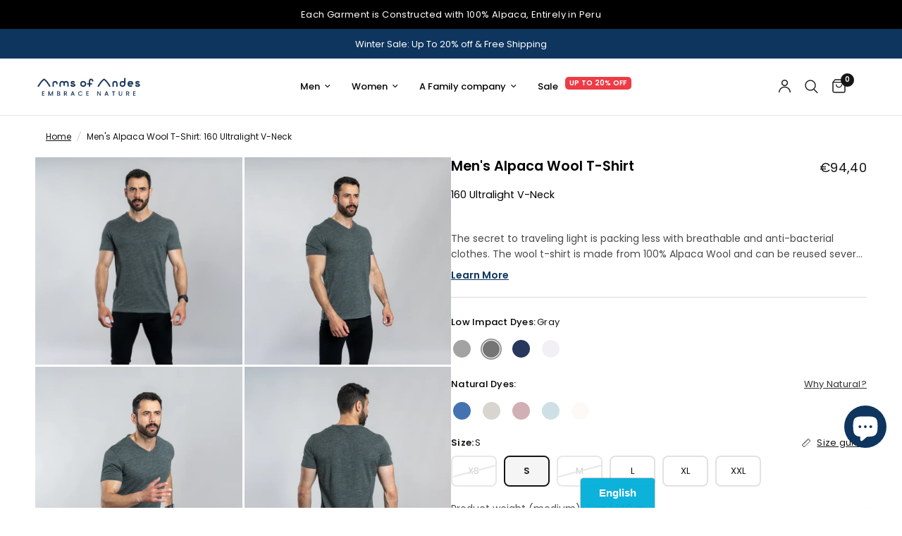

--- FILE ---
content_type: text/html; charset=utf-8
request_url: https://armsofandes.de/products/mens-alpaca-wool-t-shirt-v-neck
body_size: 95900
content:















<!doctype html><html class="no-js" lang="en" dir="ltr">
<head>


<script>
(function() {
  'use strict';
  
  // Store original console methods immediately
  const originalConsole = {
    log: console.log.bind(console),
    warn: console.warn.bind(console),
    info: console.info.bind(console),
    debug: console.debug.bind(console),
    error: console.error.bind(console),
    trace: console.trace ? console.trace.bind(console) : null,
    group: console.group ? console.group.bind(console) : null,
    groupEnd: console.groupEnd ? console.groupEnd.bind(console) : null
  };
  
  // More comprehensive list of keywords/patterns to filter out
  const filterPatterns = [
    // Analyzify related messages
    /Analyzify/i,
    /an_analyzify/i,
    /G-EQ8C4L5R1L/i,
    /AW-779894052/i,
    
    // Impact related
    /IMPACT JWT/i,
    /impact/i,
    
    // Preorderly related  
    /Preorderly/i,
    /preorderly/i,
    /GlobalSetting Not Present/i,
    /powerful listener started/i,
    /preorder\.min\.js/i,
    
    // Upselly related
    /Upselly/i,
    /frequently-bought-together/i,
    /one-click-upsell/i,
    
    // PageFly related
    /PageFly Theme Extension/i,
    /Run PageFly/i,
    /pagefly/i,
    /Script loaded successfully.*pagefly/i,
    /productATCs/i,
    
    // Bis related
    /Bis-pixel/i,
    /bis_current_template/i,
    /Notify Me - no Selector found/i,
    /collection-notifyme/i,
    
    // TV Scientific
    /tvScientific pixel/i,
    
    // Shopify web pixels
    /web-pixel-\d+@/i,
    
    // Modern sandbox warnings
    /In a sandboxed environment/i,
    /addEventListener may not behave as expected/i,
    
    // Clear-Site-Data warnings
    /Clear-Site-Data header/i,
    /Cleared data types/i,
    /prefetchCache/i,
    /prerenderCache/i,
    
    // Numeric-only messages
    /^[\s]*\d+[\s]*$/,
    
    // Undefined messages
    /^[\s]*undefined[\s]*$/,
    
    // App console promotional messages
    /apps\.shopify\.com.*\?console/i,
    /https:\/\/apps\.shopify\.com/i,
    
    // Additional patterns from your console
    /modern\//i,  // Messages from modern/ path
    /web-pixel-/i,
    /Checkout Only Customer Events Pixel/i,
    /all_events.*page_viewed/i
  ];
  
  // List of file/source patterns to filter
  const sourceFilterPatterns = [
    /analyzify/i,
    /an_analyzify/i,
    /preorder\.min\.js/i,
    /prdly\.js/i,
    /upselly/i,
    /pagefly/i,
    /web-pixel/i,
    /impact/i,
    /tvscientific/i,
    /bis/i,
    /collection-notifyme/i,
    /modern\//i,
    /sandbox-/i
  ];
  
  /**
   * Check if a message should be filtered
   */
  function shouldFilter(args, method) {
    // Convert all arguments to string for checking
    const fullMessage = Array.from(args).map(arg => {
      try {
        if (typeof arg === 'object' && arg !== null) {
          return JSON.stringify(arg);
        }
        return String(arg);
      } catch (e) {
        return String(arg);
      }
    }).join(' ');
    
    // Don't filter Shopify Chat messages
    if (/shopify.*chat/i.test(fullMessage)) {
      return false;
    }
    
    // Check against filter patterns
    for (let pattern of filterPatterns) {
      if (pattern.test(fullMessage)) {
        return true;
      }
    }
    
    // Check stack trace to identify source
    try {
      const stack = new Error().stack || '';
      
      // Don't filter if it's from Shopify Chat
      if (/shopify.*chat/i.test(stack)) {
        return false;
      }
      
      for (let pattern of sourceFilterPatterns) {
        if (pattern.test(stack)) {
          return true;
        }
      }
    } catch (e) {
      // If we can't get stack trace, continue checking
    }
    
    return false;
  }
  
  /**
   * Create a filtered console method
   */
  function createFilteredMethod(method) {
    return function() {
      if (!shouldFilter(arguments, method)) {
        if (originalConsole[method]) {
          return originalConsole[method].apply(console, arguments);
        }
      }
    };
  }
  
  // Override ALL console methods
  console.log = createFilteredMethod('log');
  console.warn = createFilteredMethod('warn');
  console.info = createFilteredMethod('info');
  console.debug = createFilteredMethod('debug');
  console.error = createFilteredMethod('error');
  
  // Also override trace, group methods if they exist
  if (console.trace) {
    console.trace = createFilteredMethod('trace');
  }
  if (console.group) {
    console.group = createFilteredMethod('group');
  }
  if (console.groupEnd) {
    console.groupEnd = createFilteredMethod('groupEnd');
  }
  
  // Allow console to be writable for legitimate apps like Shopify Chat
  // but keep filtering active
  const descriptor = {
    configurable: true,
    enumerable: true,
    writable: true
  };
  
  try {
    Object.defineProperty(window.console, 'log', {
      ...descriptor,
      value: console.log
    });
    Object.defineProperty(window.console, 'warn', {
      ...descriptor,
      value: console.warn
    });
    Object.defineProperty(window.console, 'info', {
      ...descriptor,
      value: console.info
    });
    Object.defineProperty(window.console, 'debug', {
      ...descriptor,
      value: console.debug
    });
    Object.defineProperty(window.console, 'error', {
      ...descriptor,
      value: console.error
    });
  } catch (e) {
    // Some browsers might not allow this, but the filter will still work
  }
  
  // Provide a way to temporarily disable filtering for debugging
  window.disableConsoleFilter = function() {
    console.log = originalConsole.log;
    console.warn = originalConsole.warn;
    console.info = originalConsole.info;
    console.debug = originalConsole.debug;
    console.error = originalConsole.error;
    originalConsole.log('%c Console filtering disabled', 'color: green; font-weight: bold');
  };
  
  window.enableConsoleFilter = function() {
    console.log = createFilteredMethod('log');
    console.warn = createFilteredMethod('warn');
    console.info = createFilteredMethod('info');
    console.debug = createFilteredMethod('debug');
    console.error = createFilteredMethod('error');
    originalConsole.log('%c Console filtering enabled', 'color: green; font-weight: bold');
  };
  
  // Log that filtering is active (using original console to bypass filter)
  originalConsole.log('%c Console filtering active. Use window.disableConsoleFilter() to disable.', 'color: blue; font-weight: bold');
})();
</script>

<!-- <bablic_snippet> --><script src="//d.bablic.com/snippet/68ac705611522e8ed3b5176e.js"></script><!-- </bablic_snippet> -->





<script src="/cdn/shopifycloud/consent-tracking-api/v0.1/consent-tracking-api.js"></script>
<script type="text/javascript">
  var Y=Object.defineProperty;var Q=(b,p,g)=>p in b?Y(b,p,{enumerable:!0,configurable:!0,writable:!0,value:g}):b[p]=g;var n=(b,p,g)=>Q(b,typeof p!="symbol"?p+"":p,g);(function(){"use strict";var b=" daum[ /]| deusu/| yadirectfetcher|(?:^|[^g])news(?!sapphire)|(?<! (?:channel/|google/))google(?!(app|/google| pixel))|(?<! cu)bots?(?:\\b|_)|(?<!(?:lib))http|(?<![hg]m)score|(?<!cam)scan|@[a-z][\\w-]+\\.|\\(\\)|\\.com\\b|\\btime/|\\||^<|^[\\w \\.\\-\\(?:\\):%]+(?:/v?\\d+(?:\\.\\d+)?(?:\\.\\d{1,10})*?)?(?:,|$)|^[^ ]{50,}$|^\\d+\\b|^\\w*search\\b|^\\w+/[\\w\\(\\)]*$|^active|^ad muncher|^amaya|^avsdevicesdk/|^biglotron|^bot|^bw/|^clamav[ /]|^client/|^cobweb/|^custom|^ddg[_-]android|^discourse|^dispatch/\\d|^downcast/|^duckduckgo|^email|^facebook|^getright/|^gozilla/|^hobbit|^hotzonu|^hwcdn/|^igetter/|^jeode/|^jetty/|^jigsaw|^microsoft bits|^movabletype|^mozilla/\\d\\.\\d\\s[\\w\\.-]+$|^mozilla/\\d\\.\\d\\s\\(compatible;?(?:\\s\\w+\\/\\d+\\.\\d+)?\\)$|^navermailapp|^netsurf|^offline|^openai/|^owler|^php|^postman|^python|^rank|^read|^reed|^rest|^rss|^snapchat|^space bison|^svn|^swcd |^taringa|^thumbor/|^track|^w3c|^webbandit/|^webcopier|^wget|^whatsapp|^wordpress|^xenu link sleuth|^yahoo|^yandex|^zdm/\\d|^zoom marketplace/|^$|analyzer|archive|ask jeeves/teoma|audit|bit\\.ly/|bluecoat drtr|browsex|burpcollaborator|capture|catch|check\\b|checker|chrome-lighthouse|chromeframe|classifier|cloudflare|convertify|crawl|cypress/|dareboost|datanyze|dejaclick|detect|dmbrowser|download|evc-batch/|exaleadcloudview|feed|firephp|functionize|gomezagent|grab|headless|httrack|hubspot marketing grader|hydra|ibisbrowser|infrawatch|insight|inspect|iplabel|ips-agent|java(?!;)|library|linkcheck|mail\\.ru/|manager|measure|neustar wpm|node|nutch|offbyone|onetrust|optimize|pageburst|pagespeed|parser|perl|phantomjs|pingdom|powermarks|preview|proxy|ptst[ /]\\d|retriever|rexx;|rigor|rss\\b|scrape|server|sogou|sparkler/|speedcurve|spider|splash|statuscake|supercleaner|synapse|synthetic|tools|torrent|transcoder|url|validator|virtuoso|wappalyzer|webglance|webkit2png|whatcms/|xtate/",p=/bot|crawl|http|lighthouse|scan|search|spider/i,g;function k(){if(g instanceof RegExp)return g;try{g=new RegExp(b,"i")}catch{g=p}return g}function A(o){return!!o&&k().test(o)}/*! js-cookie v3.0.5 | MIT */function I(o){for(var e=1;e<arguments.length;e++){var t=arguments[e];for(var i in t)o[i]=t[i]}return o}var C={read:function(o){return o[0]==='"'&&(o=o.slice(1,-1)),o.replace(/(%[\dA-F]{2})+/gi,decodeURIComponent)},write:function(o){return encodeURIComponent(o).replace(/%(2[346BF]|3[AC-F]|40|5[BDE]|60|7[BCD])/g,decodeURIComponent)}};function V(o,e){function t(r,s,a){if(!(typeof document>"u")){a=I({},e,a),typeof a.expires=="number"&&(a.expires=new Date(Date.now()+a.expires*864e5)),a.expires&&(a.expires=a.expires.toUTCString()),r=encodeURIComponent(r).replace(/%(2[346B]|5E|60|7C)/g,decodeURIComponent).replace(/[()]/g,escape);var c="";for(var h in a)a[h]&&(c+="; "+h,a[h]!==!0&&(c+="="+a[h].split(";")[0]));return document.cookie=r+"="+o.write(s,r)+c}}function i(r){if(!(typeof document>"u"||arguments.length&&!r)){for(var s=document.cookie?document.cookie.split("; "):[],a={},c=0;c<s.length;c++){var h=s[c].split("="),f=h.slice(1).join("=");try{var l=decodeURIComponent(h[0]);if(a[l]=o.read(f,l),r===l)break}catch{}}return r?a[r]:a}}return Object.create({set:t,get:i,remove:function(r,s){t(r,"",I({},s,{expires:-1}))},withAttributes:function(r){return V(this.converter,I({},this.attributes,r))},withConverter:function(r){return V(I({},this.converter,r),this.attributes)}},{attributes:{value:Object.freeze(e)},converter:{value:Object.freeze(o)}})}var P=V(C,{path:"/"});const O=o=>{const e=window.innerWidth<768||window.outerWidth<768?"mobile":"desktop";return o===e},U=(o,e)=>{const t=!!e,i=String(o)==="true";return t===i},S="shg_geo_data";function F(o,e){const t=o-e;return Math.floor(t/(1e3*60*60*24))}function L(){if(new URLSearchParams(window.location.search).get("shg_geo_cache")==="false")return null;let e=null;try{const t=localStorage.getItem(S);if(t){const i=JSON.parse(t),r=Date.now();i.timestamp&&F(r,i.timestamp)<=7?e=i:localStorage.removeItem(S)}}catch(t){return console.error("Error reading geo data from cache:",t),localStorage.removeItem(S),null}return e}function M(o){let e=null;if(!o)return console.warn("Geo location API URL not configured."),e;try{const t=new XMLHttpRequest;t.open("GET",o,!1),t.send(null),t.status===200?(e=JSON.parse(t.responseText),e?(e.timestamp=Date.now(),localStorage.setItem(S,JSON.stringify(e))):(console.error("Geo API response parsed to null or undefined."),e=null)):console.error(`Geo API request failed with status: ${t.status}`)}catch(t){console.error("Error fetching geo data from API:",t)}return e}function B(o){let e=null;try{const t=L();t?(e=t,console.debug("Loaded geo data from cache:",e)):(e=M(o),console.debug("Fetched geo data from API:",e))}catch(t){console.error("Error initializing geo data:",t),e=null}return e}const N=(o,e)=>{const{type:t,country_code:i,toponym_name:r,parent_name:s}=o||{},{country:a,region:c,city:h}=e||{};if(!t||!i||!e)return!1;switch(t){case"country":return a===i;case"region":return c===r&&a===i;case"city":return h===r&&c===s&&a===i;default:return console.debug("Unknown location type:",t),!1}},j=o=>typeof o!="string"?!1:document.referrer.toLowerCase().includes(o.toLowerCase()),G=o=>typeof o!="string"?!1:window.location.href.toLowerCase().includes(o.toLowerCase()),$=(o,e,t)=>{if(!e)return!1;const{expectedTimeInMillseconds:i,withinOrAfter:r}=o||{};if(typeof i!="number"||!r)return!1;const s=e.first_visit_timestamp;return r==="within"?s+i>t:s+i<t},x=(o,e,t)=>e?t-e.first_visit_timestamp<18e5===o:o===!0;function K(o,e){return o===e}const v=class v{constructor(e){n(this,"visitorDetails",null);n(this,"currentTime");n(this,"geoLocationApi");n(this,"customerId");n(this,"isB2B");n(this,"internalGeoData");n(this,"isGeoDataInitialized",!1);n(this,"checkers",{device:e=>O(e),logged_in:(e,t)=>U(e,this.customerId),new_visitor:(e,t)=>x(e,t.visitorDetails,t.currentTime),returning_visitor:(e,t)=>$(e,t.visitorDetails,t.currentTime),url_contains:e=>G(e),referrer_contains:e=>j(e),location:(e,t)=>N(e,t.geoData),b2b:e=>K(e,this.isB2B)});this.geoLocationApi=e.geoLocationApi,this.customerId=e.customerId,this.isB2B=e.isB2B,this.currentTime=Date.now(),this.initializeVisitorDetails()}initializeVisitorDetails(){var e;try{const t=localStorage.getItem(v.VISITOR_DETAILS_KEY);t&&(this.visitorDetails=JSON.parse(t),typeof((e=this.visitorDetails)==null?void 0:e.first_visit_timestamp)!="number"&&(console.warn("Invalid visitor details found in storage, resetting."),this.visitorDetails=null)),this.visitorDetails===null?(console.debug("Initializing new visitor details."),this.visitorDetails={first_visit_timestamp:this.currentTime},localStorage.setItem(v.VISITOR_DETAILS_KEY,JSON.stringify(this.visitorDetails))):console.debug("Loaded visitor details from storage:",this.visitorDetails)}catch(t){console.error("Error initializing visitor details:",t),localStorage.removeItem(v.VISITOR_DETAILS_KEY),this.visitorDetails={first_visit_timestamp:this.currentTime},localStorage.setItem(v.VISITOR_DETAILS_KEY,JSON.stringify(this.visitorDetails))}}check(e){const t=this.checkers[e.audience_type];if(!t)return console.warn(`Unknown audience type: ${e.audience_type}`),!1;e.audience_type==="location"&&!this.isGeoDataInitialized&&(console.debug("Location check required, initializing geoData..."),this.internalGeoData=B(this.geoLocationApi),this.isGeoDataInitialized=!0,console.debug("GeoData initialization result:",this.internalGeoData));const i={geoData:this.internalGeoData===void 0?null:this.internalGeoData,visitorDetails:this.visitorDetails,currentTime:this.currentTime};try{const r=!!t(e.value,i);return console.debug("Audience check result:",{audience:e,internalContext:i,matched:r}),e.condition==="is_not"?!r:r}catch(r){return console.error("Error during audience check:",{audience:e,internalContext:i,error:r}),!1}}};n(v,"VISITOR_DETAILS_KEY","_shg_ab_visitor_details");let T=v;class q{constructor(e){this.trackingService=e}extractViewParamFromFullTemplateKey(e){const t=e.split("/").pop().split(".");return t.slice(1,t.length-1).join(".")}async handleRedirect(e){const t=new URL(window.location.href),i=new URL(window.location.href);if(e.optimization.scope==="theme")i.searchParams.set("preview_theme_id",e.selectedVariant.config.theme_id);else if(e.optimization.scope==="url_redirect")i.pathname=e.languageRootUrl!=="/"?e.languageRootUrl+e.selectedVariant.config.path:e.selectedVariant.config.path;else{const r=this.extractViewParamFromFullTemplateKey(e.selectedVariant.config.full_template_key);i.searchParams.set("view",r)}t.toString()===i.toString()?this.hideViewParam():this.redirectWithoutCache(i)}hideViewParam(){const e=new URL(window.location.href);e.searchParams.delete("view"),window.history.replaceState({},"",e.toString())}dispatch(e,t){if(e[0].optimization.scope=="price"){const i=e[0];if(t)console.debug("shogun: price variant already assigned, returning");else{const r=i.selectedVariant.id;console.debug("shogun: assigning price variant");const s=JSON.stringify({attributes:{shogun_variant_id:r}}),a=new XMLHttpRequest;a.open("POST","/cart/update.js",!0),a.setRequestHeader("Content-Type","application/json"),a.onreadystatechange=()=>{if(a.readyState==4&&a.status==200){console.debug("shogun: reloading to reflect cart pricing");const c=new URL(window.location.href);this.redirectWithoutCache(c)}},a.send(s)}}else{const i=e.find(s=>s.matchingVariant.id!==s.selectedVariant.id);if(console.debug("redirectingSelection",i),i&&(i.optimization.scope!=="url_redirect"||i.isFirstAssignment===!0||i.optimization.config.permanent_redirect===!0))return this.handleRedirect(i);const r=new Set(e.map(s=>s.optimization.scope));(r.has("template")||r.has("page"))&&this.hideViewParam()}e.filter(i=>i.current()).forEach(i=>{this.trackingService.trackVariantImpression(i.selectedVariant,i.optimization.type)})}redirectWithoutCache(e){typeof e=="string"&&(e=new URL(e)),e.searchParams.delete("cache"),document.referrer!=""&&sessionStorage.setItem(R,document.referrer),console.debug("shogun: redirecting to ",e),window.location.replace(e)}}class y{constructor(e){n(this,"optimization");n(this,"matchingVariant");n(this,"selectedVariant");n(this,"isFirstAssignment");n(this,"languageRootUrl");this.optimization=e.optimization,this.matchingVariant=e.matchingVariant,this.selectedVariant=e.selectedVariant,this.isFirstAssignment=e.isFirstAssignment,this.languageRootUrl=e.languageRootUrl}current(){return this.matchingVariant.id===this.selectedVariant.id}}const w=class w{constructor(){n(this,"ran",!1)}removePreviewBarIframe(){console.debug("Setting up preview bar iframe removal");const e=()=>{w.PREVIEW_BAR_IFRAME_IDS.forEach(t=>{const i=document.getElementById(t);i&&(console.debug(`Removing preview bar iframe with id: ${t}`),i.remove())})};e(),document.addEventListener("DOMContentLoaded",()=>{console.debug("DOM loaded, setting up mutation observer for preview bar");const t=new MutationObserver(i=>{i.forEach(r=>{r.addedNodes.forEach(s=>{if(s.nodeType===Node.ELEMENT_NODE){const a=s;w.PREVIEW_BAR_IFRAME_IDS.includes(a.id)&&(console.debug(`Detected and removing preview bar iframe with id: ${a.id} via observer`),a.remove())}})})});if(document.body)t.observe(document.body,{childList:!0,subtree:!0});else{const i=new MutationObserver(()=>{document.body&&(t.observe(document.body,{childList:!0,subtree:!0}),e(),i.disconnect())});i.observe(document.documentElement,{childList:!0})}e()})}run(){this.ran||(this.removePreviewBarIframe(),this.ran=!0)}};n(w,"PREVIEW_BAR_IFRAME_IDS",["preview-bar-iframe","PBarNextFrameWrapper"]);let E=w;const m=class m{constructor(e,t,i,r,s,a){n(this,"publishable",!1);n(this,"allowed",null);n(this,"queue",[]);n(this,"trackVariantImpression",(e,t)=>{const i={page_type:this.pageType,page_id:this.pageId,app_type:t=="ab_test"?"ab_testing":"personalization",original_referrer:this.originalReferrer};i.optimization_id=e.optimization_id,i.variant_id=e.id,console.debug(`Tracking variant impression: optimization=${e.optimization_id}, variant=${e.id}`),this.shogunLoaded(i)});n(this,"trackPage",()=>{const e={page_type:this.pageType,page_id:this.pageId,app_type:"ab_testing"};this.shogunLoaded(e)});n(this,"trackDispatch",(e,t)=>{if(!this.publishable||this.allowed==null){this.queue.push({type:"dispatch",event:e,data:t});return}if(!this.allowed){t.shop_id=this.shopId,t.dispatcher_session_id=this.dispatcherSessionId,this.trackDispatchFallback(e,t);return}const i=`shogun:dispatcher:${e}`;try{console.debug(`Firing ${i} event`,t),window.Shopify.analytics.publish(i,t)}catch(r){console.error(`Error publishing ${i} event:`,r),t.shop_id=this.shopId,t.dispatcher_session_id=this.dispatcherSessionId,t.details.error=`Error publishing ${i} event: ${r.message}`,this.trackDispatchFallback(e,t)}});n(this,"waitForPublishable",()=>{var i,r;let e=0;const t=()=>{var s,a;if(typeof((a=(s=window.Shopify)==null?void 0:s.analytics)==null?void 0:a.publish)>"u")if(e<=m.retryAttemptsLimit){setTimeout(t,m.retryIntervalInMs);return}else console.warn("shogun:ts: Shopify analytics unavailable after 30s"),this.handleError("Error initializing TrackingService: Shopify analytics not available after 30s");console.debug("shogun:ts: publishable"),this.publishable=!0,this.processQueue()};(r=(i=window.Shopify)==null?void 0:i.analytics)!=null&&r.publish?(console.debug("shogun:ts: publishable"),this.publishable=!0):(console.debug("shogun:ts: analytics api not available yet, waiting..."),t())});n(this,"waitForConsent",()=>{var i,r;let e=0;const t=()=>{if(typeof window.Shopify>"u"&&e<=m.retryAttemptsLimit){setTimeout(t,m.retryIntervalInMs);return}window.Shopify.loadFeatures([{name:"consent-tracking-api",version:"0.1"}],s=>{if(s&&s.length>0){let a=[];s.forEach(c=>{console.error(c),a.push(c.message)}),this.handleError(`Error initializing TrackingService: ${a.join(", ")}`)}else console.debug("shogun:ts: consent available"),this.handleConsentChange(window.Shopify.customerPrivacy.analyticsProcessingAllowed())})};(r=(i=window.Shopify)==null?void 0:i.customerPrivacy)!=null&&r.analyticsProcessingAllowed?(console.debug("shogun:ts: consent available"),this.allowed=window.Shopify.customerPrivacy.analyticsProcessingAllowed()):(console.debug("shogun:ts: privacy api not available yet, waiting..."),t())});n(this,"handleConsentChange",e=>{this.allowed=e,console.debug("shogun: analytics consent updated to: ",this.allowed),this.processQueue()});n(this,"processQueue",()=>{console.debug("shogun: processing queue");let e=this.queue;this.queue=[],e.forEach(t=>{t.type=="shogunLoaded"?this.shogunLoaded(t.data):t.type=="dispatch"&&t.event&&this.trackDispatch(t.event,t.data)})});n(this,"shogunLoaded",e=>{if(!this.publishable||!this.allowed){console.debug("shogun: not ready, enqueueing shogunLoaded"),this.queue.push({type:"shogunLoaded",data:e});return}try{console.debug("Firing shogun:load event",e),window.Shopify.analytics.publish("shogun:load",e)}catch(t){console.error("Error publishing shogun:load event:",t),this.trackDispatchFallback("errored",{shop_id:this.shopId,dispatcher_session_id:this.dispatcherSessionId,optimization_id:e.optimization_id,variant_id:e.variant_id,details:{error:`Error publishing shogun:load event: ${t.message}`}})}});n(this,"handleError",e=>{let t,i,r=this.queue.find(s=>s.type=="shogunLoaded");r&&(t=r.data.optimization_id,i=r.data.variant_id),this.trackDispatchFallback("errored",{shop_id:this.shopId,dispatcher_session_id:this.dispatcherSessionId,optimization_id:t,variant_id:i,details:{error:e}})});n(this,"trackDispatchFallback",(e,t)=>{console.debug(`shogun: sending dispatch:${e} via fallback`),t.name=e,fetch(`${this.analyticsUrl}/dispatcher/${e}`,{method:"POST",headers:{"Content-Type":"application/json"},body:JSON.stringify(t),keepalive:!0})});this.shopId=e,this.pageType=t,this.pageId=i,this.originalReferrer=r,this.analyticsUrl=s,this.dispatcherSessionId=a,this.waitForPublishable(),this.waitForConsent(),document.addEventListener("visitorConsentCollected",c=>{this.handleConsentChange(c.detail.analyticsAllowed)})}};n(m,"retryIntervalInMs",250),n(m,"retryAttemptsLimit",3e4/m.retryIntervalInMs);let D=m;const R="_shg_referrer",d=class d{constructor(e){n(this,"shopId");n(this,"optimizations");n(this,"currentThemeId");n(this,"pageId");n(this,"pageType");n(this,"currentPartialTemplateKey");n(this,"distributionMethod");n(this,"cachedOptimizations");n(this,"audienceChecker");n(this,"personalizations");n(this,"abTests");n(this,"dispatcher");n(this,"trackingService");n(this,"currentPath");n(this,"themeTestHandler");n(this,"currentPricingVariantId");n(this,"languageRootUrl");n(this,"dispatcherSessionId");n(this,"originalReferrer");n(this,"inAudience",e=>this.audienceChecker.check(e));if(this.originalReferrer=sessionStorage.getItem(R),this.originalReferrer){sessionStorage.removeItem(R),console.debug("shogun: retaining original referrer: ",this.originalReferrer);try{Object.defineProperty(document,"referrer",{get:()=>this.originalReferrer})}catch(a){console.debug("shogun: failed to set original referrer via `Object.defineProperty`"),console.error(a);try{window.document.__defineGetter__("referrer",()=>this.originalReferrer)}catch(c){console.debug("shogun: failed to set original referrer via `__defineGetter__`"),console.error(c)}}}this.shopId=e.shopId,this.currentThemeId=e.currentThemeId,this.currentPricingVariantId=e.currentPricingVariantId;const t=e.optimizations||[];e.defaultThemeId!==this.currentThemeId?this.optimizations=t.filter(a=>a.scope==="price"||a.variants.some(c=>c.config.theme_id===this.currentThemeId)):this.optimizations=t,this.personalizations=this.optimizations.filter(a=>a.type==="personalization"),this.abTests=this.optimizations.filter(a=>a.type==="ab_test"),this.distributionMethod=e.distributionMethod||d.DEFAULT_DISTRIBUTION_METHOD,this.pageId=e.pageId,this.pageType=e.pageType,this.languageRootUrl=e.languageRootUrl;const i=this.pageType==="metaobject"?"templates/metaobject/":"templates/",r=[e.templateName,e.templateSuffix].filter(Boolean).join(".");this.currentPartialTemplateKey=i+r,this.currentPath=window.location.pathname,this.cachedOptimizations=JSON.parse(localStorage.getItem(d.OPTIMIZATIONS_CACHE_KEY)||"{}"),this.audienceChecker=new T(e),e.sessionIdOverride?this.dispatcherSessionId=e.sessionIdOverride:(this.dispatcherSessionId=P.get(d.DISPATCHER_SESSION_COOKIE)||crypto.randomUUID(),P.set(d.DISPATCHER_SESSION_COOKIE,this.dispatcherSessionId,{path:"/",expires:1/48})),this.trackingService=new D(this.shopId,this.pageType,this.pageId,this.originalReferrer,e.analyticsUrl,this.dispatcherSessionId);const s=new E;this.themeTestHandler=s,this.dispatcher=new q(this.trackingService)}getOptimizationPriority(e){return{theme:1,template:2,page:3,url_redirect:4,price:5}[e.scope]}sortMatches(e){return[...e].sort((t,i)=>{const r=this.getOptimizationPriority(t.optimization),s=this.getOptimizationPriority(i.optimization);return r===s?0:r-s})}audienceMatchesCurrentVisitor(e){const t=e.audiences||[];return t.length===0?!0:e.audiences_condition==="any"?t.some(this.inAudience):t.every(this.inAudience)}configAudiencesMatch(e,t){const i=e.audiences||[],r=t.audiences||[];if(i.length!==r.length)return!1;const s=i.map(c=>JSON.stringify(c)),a=r.map(c=>JSON.stringify(c));return!(s.some(c=>!a.includes(c))||a.some(c=>!s.includes(c))||i.length>1&&e.audiences_condition!==t.audiences_condition)}getCachedVariant(e){const t=this.cachedOptimizations[e.id];if(t)return e.variants.find(i=>i.id===t)}setCachedVariant(e,t){this.cachedOptimizations[e.id]=t.id,console.debug("setCachedVariant",e.id,t.id),localStorage.setItem(d.OPTIMIZATIONS_CACHE_KEY,JSON.stringify(this.cachedOptimizations))}extractPartialTemplateKeyFromFullTemplateKey(e){if(!e)return;const t=e.split(".");return t.length<2?e:t.slice(0,-1).join(".")}matchesAnyAttributeOfCurrentPage(e,t){const i=e.config.page_id,r=e.config.page_type,s=this.extractPartialTemplateKeyFromFullTemplateKey(t.config.full_template_key),a=t.config.theme_id,c=t.config.path,h=s===this.currentPartialTemplateKey,f=e.scope==="theme"&&a===this.currentThemeId,l=this.languageRootUrl!=="/"&&this.currentPath.startsWith(this.languageRootUrl)?this.currentPath.substring(this.languageRootUrl.length)||"/":this.currentPath,_=c&&decodeURIComponent(c)===decodeURIComponent(l),u=e.scope==="price"&&(!this.currentPricingVariantId||this.currentPricingVariantId===t.id),H=!r||r===this.pageType,J=!i||i===this.pageId,W=e.scope!=="url_redirect"&&H&&J;return f||h&&W||_||u}getMatchingVariant(e,t=void 0){var s;const i=e.config,r=(s=t==null?void 0:t.selectedVariant)==null?void 0:s.config;for(const a of e.variants){if(!this.matchesAnyAttributeOfCurrentPage(e,a))continue;const c=e.type==="ab_test"?e.config:a.config;if(this.audienceMatchesCurrentVisitor(c)&&!(r&&!this.configAudiencesMatch(i,r)))return a}}getPersonalizationMatches(){const e=[];for(const t of this.personalizations){const i=this.getMatchingVariant(t);i&&e.push({optimization:t,matchingVariant:i})}return e}getPrioritizedNonDefaultPersonalizationSelection(){const e=this.getPersonalizationMatches();if(e.length===0)return;const t=this.sortMatches(e);for(const i of t){const s=i.optimization.variants.sort((a,c)=>a.position-c.position).find(a=>!a.config.original&&this.audienceMatchesCurrentVisitor(a.config));if(s)return new y({optimization:i.optimization,matchingVariant:i.matchingVariant,selectedVariant:s,languageRootUrl:this.languageRootUrl})}}getDefaultPersonalizationSelectionsForImpressionTracking(e){return this.getPersonalizationMatches().filter(r=>r.matchingVariant.config.original&&r.optimization.id!==(e==null?void 0:e.optimization.id)).map(r=>new y({optimization:r.optimization,matchingVariant:r.matchingVariant,selectedVariant:r.matchingVariant,languageRootUrl:this.languageRootUrl}))}getRandomVariantForOptimization(e){const t=`${this.dispatcherSessionId}-${e.id}`,r=this.hashWithDjb2(t)%d.DEFAULT_NUMBER_OF_BINS;let s=0;for(const a of e.variants)if(s+=d.DEFAULT_NUMBER_OF_BINS*(a.config.percentage||0)/100,r<s)return a;return e.variants[0]}hasAnyCachedVariants(){return this.abTests.some(e=>!!this.cachedOptimizations[e.id])}getGreedySelections(e){const t=e[Math.floor(Math.random()*e.length)],i=t.cachedVariant||this.getRandomVariantForOptimization(t.optimization);return[new y({optimization:t.optimization,matchingVariant:t.matchingVariant,selectedVariant:i,isFirstAssignment:!t.cachedVariant,languageRootUrl:this.languageRootUrl})]}userBin(){const e=this.dispatcherSessionId;return e?this.hashWithDjb2(e)%d.DEFAULT_NUMBER_OF_BINS:0}hashWithDjb2(e){let t=5381;for(let i=0;i<e.length;i++)t=(t<<5)-t+e.charCodeAt(i),t|=0;return Math.abs(t)}getVariantForUserBin(){const e=this.userBin(),t=this.abTests.flatMap(r=>r.variants);let i=0;for(const r of t)if(i+=d.DEFAULT_NUMBER_OF_BINS*(r.traffic_percentage||0)/100,e<i)return r;return null}getEvenSelections(e){const t=this.getVariantForUserBin();if(!t)return[];const i=e.find(r=>r.optimization.variants.some(s=>s.id===t.id));return i?[new y({optimization:i.optimization,matchingVariant:i.matchingVariant,selectedVariant:t,isFirstAssignment:!i.cachedVariant,languageRootUrl:this.languageRootUrl})]:[]}getAbTestMatches(e){const t=[];return this.abTests.forEach(i=>{const r=this.getMatchingVariant(i,e);if(r){const s=this.getCachedVariant(i);(r.config.original||s)&&t.push({optimization:i,matchingVariant:r,cachedVariant:s})}}),t}getAbTestSelections(e){const t=this.getAbTestMatches(e);if(t.length===0)return[];const i=t.find(r=>!!r.cachedVariant);if(!i&&this.hasAnyCachedVariants())return[];if(i)return[new y({optimization:i.optimization,matchingVariant:i.matchingVariant,selectedVariant:i.cachedVariant,isFirstAssignment:!1,languageRootUrl:this.languageRootUrl})];switch(this.distributionMethod){case"greedy":return this.getGreedySelections(t);case"even":return this.getEvenSelections(t);default:throw new Error(`Unknown distribution method: ${this.distributionMethod}`)}}isBot(){const e=navigator.userAgent,t=A(e);return console.debug("Bot testing with user agent:",e),t}handleThemeReview(){const t=new URLSearchParams(location.search).get("shgpvid"),i=sessionStorage.getItem("_shg_preview_variant_id");if(i&&(!t||i==t)){console.debug(`shogun: theme review in progress, viewing variant: ${i}`);const r=document.getElementById("shogun-price-test-preview");if(!r){console.debug("shogun: sidebar not found!!!");return}const s=r.content.cloneNode(!0);document.addEventListener("DOMContentLoaded",()=>{document.body.style.paddingLeft="32rem",document.body.prepend(s)});return}else if(t&&(!i||i!=t)){console.debug(`shogun: theme review in progress, setting variant: ${t}`),sessionStorage.setItem("_shg_preview_variant_id",t);const r=JSON.stringify({attributes:{shogun_variant_id:t}}),s=new XMLHttpRequest;s.open("POST","/cart/update.js",!0),s.setRequestHeader("Content-Type","application/json"),s.onreadystatechange=()=>{s.readyState==4&&s.status==200&&(console.debug("shogun: reloading to reflect cart pricing"),location=location)},s.send(r)}}run(){var r,s,a,c;let e=null,t=this.distributionMethod,i=[];try{if(this.isBot()){console.debug("Bot traffic detected, optimizer disabled");return}this.handleThemeReview();const h=this.getPrioritizedNonDefaultPersonalizationSelection(),f=this.getAbTestSelections(h);f.forEach(u=>{this.setCachedVariant(u.optimization,u.selectedVariant)});const l=[];h&&l.push(h),l.push(...f),l.push(...this.getDefaultPersonalizationSelectionsForImpressionTracking(h)),localStorage.getItem("_shg_is_merchant")||this.themeTestHandler.run(),e=l.find(u=>u.matchingVariant.id===u.selectedVariant.id)||null,e&&!e.isFirstAssignment&&(t="cache"),i=l.map(u=>({optimization_id:u.optimization.id,selected_variant_id:u.selectedVariant.id,matching_variant_id:u.matchingVariant.id}));const _={shop_id:this.shopId,optimization_id:(r=e==null?void 0:e.optimization)==null?void 0:r.id,variant_id:(s=e==null?void 0:e.selectedVariant)==null?void 0:s.id,details:{optimization_ids:this.optimizations.map(u=>u.id),distribution_method:t,selection_details:i}};if(l.length===0){this.abTests.length>0&&(this.trackingService.trackPage(),this.trackingService.trackDispatch("skipped",_));return}this.dispatcher.dispatch(l,this.currentPricingVariantId),this.trackingService.trackDispatch("dispatched",_)}catch(h){const f={shop_id:this.shopId,optimization_id:(a=e==null?void 0:e.optimization)==null?void 0:a.id,variant_id:(c=e==null?void 0:e.selectedVariant)==null?void 0:c.id,details:{optimization_ids:this.optimizations.map(l=>l.id),distribution_method:t,selection_details:i,error:h.message}};this.trackingService.trackDispatch("errored",f)}}};n(d,"DEFAULT_NUMBER_OF_BINS",1e4),n(d,"DEFAULT_DISTRIBUTION_METHOD","greedy"),n(d,"OPTIMIZATIONS_CACHE_KEY","_shg_ab_optimizations_cache"),n(d,"DISPATCHER_SESSION_COOKIE","_shg_dispatcher_session");let z=d;window.ShogunOptimizer=z})();

</script><script type="text/javascript">
  ;(function() {
    if (typeof ShogunOptimizer === 'undefined') {
      console.error("ShogunOptimizer is not defined. Please ensure the optimizer script is properly loaded.");
      return;
    }

    const designMode = false;
    if (designMode) {
      console.debug("Design mode is enabled, skipping optimizer initialization");
      return;
    }

    // If the referrer url is the Shopify admin url, then set a local storage shg_is_merchant flag to true
    // This is used to remove the preview bar from the page for shoppers
    const referrer = document.referrer
    if (!localStorage.getItem('_shg_is_merchant') && ((referrer.includes('admin.shopify.com') || referrer.includes('shogun')))) {
      console.debug('Setting shg_is_merchant to true')
      localStorage.setItem('_shg_is_merchant', 'true')
    }

    const urlParams = new URLSearchParams(window.location.search);
    const optimizationDisabled = urlParams.get('shg') === "false" || window.location.hostname.includes('shopifypreview');

    if (optimizationDisabled) {
      console.debug("Optimization is disabled, skipping optimizer initialization");
      return;
    }

    const shopMetafieldConfig =  || {};
    const optimizationsData = shopMetafieldConfig.expires_at > Date.now() ? (shopMetafieldConfig.optimizations || []) : [];

    const optimizerConfig = {
      shopId: "8b96900c-a9ee-4295-81dc-1d760b19fa16",
      optimizations: optimizationsData,
      distributionMethod: urlParams.get('shgMethod') || shopMetafieldConfig.method,
      defaultThemeId: String(shopMetafieldConfig.default_theme_id),
      currentThemeId: "128459112530",
      pageId: "4096678690895",
      pageType: "product",
      templateName: "product",
      templateSuffix: "mens-shirts-160",
      customerId: "",
      isB2B: false,
      sessionIdOverride: urlParams.get('shgSessionId'),
      geoLocationApi: "https://ipinfo.io/json?token=f2ae3a557d807b",
      currentPricingVariantId: null,
      languageRootUrl: "/",
      analyticsUrl: "https://shogun-abc-production.global.ssl.fastly.net"
    };

    console.debug("Initializing ShogunOptimizer with config:", optimizerConfig);
    const optimizer = new ShogunOptimizer(optimizerConfig);
    optimizer.run();
  })();
</script>

 
	<meta charset="utf-8">
	<meta http-equiv="X-UA-Compatible" content="IE=edge,chrome=1">
	<meta name="viewport" content="width=device-width, initial-scale=1, maximum-scale=5, viewport-fit=cover">
	<meta name="theme-color" content="#ffffff">
	<link rel="canonical" href="https://armsofandes.eu/products/mens-alpaca-wool-t-shirt-v-neck">
	<link rel="preconnect" href="https://cdn.shopify.com" crossorigin>
	<link rel="preload" as="style" href="//armsofandes.de/cdn/shop/t/41/assets/app.css?v=53085819968130823161764274185">
<link rel="preload" as="style" href="//armsofandes.de/cdn/shop/t/41/assets/product.css?v=108713435480386695171764274185">
<link rel="preload" as="image" href="//armsofandes.de/cdn/shop/files/mens-breathable-vneck-tshirt-color-gray.webp?v=1753676787&width=375" imagesrcset="//armsofandes.de/cdn/shop/files/mens-breathable-vneck-tshirt-color-gray.webp?v=1753676787&width=375 375w,//armsofandes.de/cdn/shop/files/mens-breathable-vneck-tshirt-color-gray.webp?v=1753676787&width=640 640w,//armsofandes.de/cdn/shop/files/mens-breathable-vneck-tshirt-color-gray.webp?v=1753676787&width=960 960w,//armsofandes.de/cdn/shop/files/mens-breathable-vneck-tshirt-color-gray.webp?v=1753676787&width=1280 1280w" imagesizes="auto">




<link href="//armsofandes.de/cdn/shop/t/41/assets/header.js?v=52903019137994122921766505098" as="script" rel="preload">
<link href="//armsofandes.de/cdn/shop/t/41/assets/vendor.min.js?v=57769212839167613861761883330" as="script" rel="preload">
<link href="//armsofandes.de/cdn/shop/t/41/assets/app.js?v=66788223405949496121761883332" as="script" rel="preload">
<link href="//armsofandes.de/cdn/shop/t/41/assets/slideshow.js?v=77914080626843417591761883329" as="script" rel="preload">

<script>
window.lazySizesConfig = window.lazySizesConfig || {};
window.lazySizesConfig.expand = 250;
window.lazySizesConfig.loadMode = 1;
window.lazySizesConfig.loadHidden = false;
</script>


	<link rel="icon" type="image/png" href="//armsofandes.de/cdn/shop/files/AOA-Favicon_49dff67b-5fc4-4c1d-8945-2d1f51206439.png?crop=center&height=32&v=1662137137&width=32">

	<title>
	Men&#39;s Alpaca Wool V-Neck T-Shirt: 160 Ultralight | Arms of Andes &ndash; Arms of Andes EU
	</title>

	
	<meta name="description" content="The Perfect Travel T-Shirt: made from anti-bacterial &amp; hygienic 100% Royal Alpaca Wool. Explore more &amp; pack less with Arms of Andes&#39; sustainable outdoor gear.">
	
<link rel="preconnect" href="https://fonts.shopifycdn.com" crossorigin>

<meta property="og:site_name" content="Arms of Andes EU">
<meta property="og:url" content="https://armsofandes.eu/products/mens-alpaca-wool-t-shirt-v-neck">
<meta property="og:title" content="Men&#39;s Alpaca Wool V-Neck T-Shirt: 160 Ultralight | Arms of Andes">
<meta property="og:type" content="product">
<meta property="og:description" content="The Perfect Travel T-Shirt: made from anti-bacterial &amp; hygienic 100% Royal Alpaca Wool. Explore more &amp; pack less with Arms of Andes&#39; sustainable outdoor gear."><meta property="og:image" content="http://armsofandes.de/cdn/shop/files/mens-breathable-vneck-tshirt-color-gray.webp?v=1753676787">
  <meta property="og:image:secure_url" content="https://armsofandes.de/cdn/shop/files/mens-breathable-vneck-tshirt-color-gray.webp?v=1753676787">
  <meta property="og:image:width" content="2048">
  <meta property="og:image:height" content="2048"><meta property="og:price:amount" content="94,40">
  <meta property="og:price:currency" content="EUR"><meta name="twitter:card" content="summary_large_image">
<meta name="twitter:title" content="Men&#39;s Alpaca Wool V-Neck T-Shirt: 160 Ultralight | Arms of Andes">
<meta name="twitter:description" content="The Perfect Travel T-Shirt: made from anti-bacterial &amp; hygienic 100% Royal Alpaca Wool. Explore more &amp; pack less with Arms of Andes&#39; sustainable outdoor gear.">


	<link href="//armsofandes.de/cdn/shop/t/41/assets/app.css?v=53085819968130823161764274185" rel="stylesheet" type="text/css" media="all" />

	<style data-shopify>
	@font-face {
  font-family: Poppins;
  font-weight: 400;
  font-style: normal;
  font-display: swap;
  src: url("//armsofandes.de/cdn/fonts/poppins/poppins_n4.0ba78fa5af9b0e1a374041b3ceaadf0a43b41362.woff2") format("woff2"),
       url("//armsofandes.de/cdn/fonts/poppins/poppins_n4.214741a72ff2596839fc9760ee7a770386cf16ca.woff") format("woff");
}

@font-face {
  font-family: Poppins;
  font-weight: 500;
  font-style: normal;
  font-display: swap;
  src: url("//armsofandes.de/cdn/fonts/poppins/poppins_n5.ad5b4b72b59a00358afc706450c864c3c8323842.woff2") format("woff2"),
       url("//armsofandes.de/cdn/fonts/poppins/poppins_n5.33757fdf985af2d24b32fcd84c9a09224d4b2c39.woff") format("woff");
}

@font-face {
  font-family: Poppins;
  font-weight: 600;
  font-style: normal;
  font-display: swap;
  src: url("//armsofandes.de/cdn/fonts/poppins/poppins_n6.aa29d4918bc243723d56b59572e18228ed0786f6.woff2") format("woff2"),
       url("//armsofandes.de/cdn/fonts/poppins/poppins_n6.5f815d845fe073750885d5b7e619ee00e8111208.woff") format("woff");
}

@font-face {
  font-family: Poppins;
  font-weight: 400;
  font-style: italic;
  font-display: swap;
  src: url("//armsofandes.de/cdn/fonts/poppins/poppins_i4.846ad1e22474f856bd6b81ba4585a60799a9f5d2.woff2") format("woff2"),
       url("//armsofandes.de/cdn/fonts/poppins/poppins_i4.56b43284e8b52fc64c1fd271f289a39e8477e9ec.woff") format("woff");
}

@font-face {
  font-family: Poppins;
  font-weight: 600;
  font-style: italic;
  font-display: swap;
  src: url("//armsofandes.de/cdn/fonts/poppins/poppins_i6.bb8044d6203f492888d626dafda3c2999253e8e9.woff2") format("woff2"),
       url("//armsofandes.de/cdn/fonts/poppins/poppins_i6.e233dec1a61b1e7dead9f920159eda42280a02c3.woff") format("woff");
}

h1,h2,h3,h4,h5,h6,
	.h1,.h2,.h3,.h4,.h5,.h6,
	.logolink.text-logo,
	.heading-font,
	.h1-xlarge,
	.h1-large,
	.customer-addresses .my-address .address-index {
		font-style: normal;
		font-weight: 400;
		font-family: Poppins, sans-serif;
	}
	body,
	.body-font,
	.thb-product-detail .product-title {
		font-style: normal;
		font-weight: 400;
		font-family: Poppins, sans-serif;
	}
	:root {
		--mobile-swipe-width: calc(90vw - 30px);
		--font-body-scale: 1.0;
		--font-body-line-height-scale: 1.0;
		--font-body-letter-spacing: 0.0em;
		--font-body-medium-weight: 500;
    --font-body-bold-weight: 600;
		--font-announcement-scale: 1.0;
		--font-heading-scale: 1.0;
		--font-heading-line-height-scale: 1.0;
		--font-heading-letter-spacing: 0.0em;
		--font-navigation-scale: 1.0;
		--navigation-item-spacing: 15px;
		--font-product-title-scale: 1.0;
		--font-product-title-line-height-scale: 1.0;
		--button-letter-spacing: 0.02em;

		--bg-body: #ffffff;
		--bg-body-rgb: 255,255,255;
		--bg-body-darken: #f7f7f7;
		--payment-terms-background-color: #ffffff;
		--color-body: #151515;
		--color-body-rgb: 21,21,21;
		--color-accent: #151515;
		--color-accent-rgb: 21,21,21;
		--color-border: #E2E2E2;
		--color-form-border: #dedede;
		--color-overlay-rgb: 0,0,0;

		--shopify-accelerated-checkout-button-block-size: 48px;
		--shopify-accelerated-checkout-inline-alignment: center;
		--shopify-accelerated-checkout-skeleton-animation-duration: 0.25s;

		--color-announcement-bar-text: #ffffff;
		--color-announcement-bar-bg: rgba(0,0,0,0);

		--color-header-bg: #ffffff;
		--color-header-bg-rgb: 255,255,255;
		--color-header-text: #151515;
		--color-header-text-rgb: 21,21,21;
		--color-header-links: #151515;
		--color-header-links-rgb: 21,21,21;
		--color-header-links-hover: #151515;
		--color-header-icons: #151515;
		--color-header-border: #E2E2E2;

		--solid-button-background: #151515;
		--solid-button-label: #f0f0f2;
		--outline-button-label: #151515;
		--button-border-radius: 0px;
		--shopify-accelerated-checkout-button-border-radius: 0px;

		--color-price: #151515;
		--color-price-discounted: #ee3b45;
		--color-star: #FD9A52;
		--color-dots: #151515;

		--color-inventory-instock: #279A4B;
		--color-inventory-lowstock: #151515;

		--section-spacing-mobile: 50px;
		--section-spacing-desktop: 90px;

		--color-badge-text: #ffffff;
		--color-badge-sold-out: #939393;
		--color-badge-sale: #465b70;
		
		--color-badge-preorder: #666666;
		--badge-corner-radius: 13px;

		--color-footer-text: #000000;
		--color-footer-text-rgb: 0,0,0;
		--color-footer-link: #000000;
		--color-footer-link-hover: #FFFFFF;
		--color-footer-border: #444444;
		--color-footer-border-rgb: 68,68,68;
		--color-footer-bg: #f0f0f2;
	}.badge[data-badge="selling-out-fast"]{
				background: #092947;
			}
		
.badge[data-badge="low-stock"]{
				background: #051a2d;
			}
		
.badge[data-badge="new"],.badge[data-badge="new-color"]{
				background: #3e6089;
			}
		

</style>


	<script defer>
		window.theme = window.theme || {};
		theme = {
			settings: {
				money_with_currency_format:"€{{amount_with_comma_separator}}",
				cart_drawer:true,
				product_id: 4096678690895,
			},
			routes: {
				root_url: '/',
				cart_url: '/cart',
				cart_add_url: '/cart/add',
				search_url: '/search',
				cart_change_url: '/cart/change',
				cart_update_url: '/cart/update',
				cart_clear_url: '/cart/clear',
				predictive_search_url: '/search/suggest',
			},
			variantStrings: {
        addToCart: `Add to cart`,
        soldOut: `Sold out`,
        unavailable: `Unavailable`,
        preOrder: `Pre-order`,
      },
			strings: {
				requiresTerms: `You must agree with the terms and conditions of sales to check out`,
				shippingEstimatorNoResults: `Sorry, we do not ship to your address.`,
				shippingEstimatorOneResult: `There is one shipping rate for your address:`,
				shippingEstimatorMultipleResults: `There are several shipping rates for your address:`,
				shippingEstimatorError: `One or more error occurred while retrieving shipping rates:`
			}
		};
	</script>
	
  <script>window.performance && window.performance.mark && window.performance.mark('shopify.content_for_header.start');</script><meta name="google-site-verification" content="pbKOYA8_gEaoZPLyNqIf0G0AlqTpHIpsg0PQfCmj6Jc">
<meta id="shopify-digital-wallet" name="shopify-digital-wallet" content="/26965540943/digital_wallets/dialog">
<meta name="shopify-checkout-api-token" content="c0edfb215f23498b09b21e6699299bb8">
<meta id="in-context-paypal-metadata" data-shop-id="26965540943" data-venmo-supported="false" data-environment="production" data-locale="en_US" data-paypal-v4="true" data-currency="EUR">
<link rel="alternate" hreflang="x-default" href="https://armsofandes.eu/products/mens-alpaca-wool-t-shirt-v-neck">
<link rel="alternate" hreflang="en" href="https://armsofandes.eu/products/mens-alpaca-wool-t-shirt-v-neck">
<link rel="alternate" hreflang="fr" href="https://armsofandes.eu/fr/products/mens-alpaca-wool-t-shirt-v-neck">
<link rel="alternate" hreflang="de" href="https://armsofandes.eu/de/products/mens-alpaca-wool-t-shirt-v-neck">
<link rel="alternate" type="application/json+oembed" href="https://armsofandes.eu/products/mens-alpaca-wool-t-shirt-v-neck.oembed">
<script async="async" src="/checkouts/internal/preloads.js?locale=en-NL"></script>
<link rel="preconnect" href="https://shop.app" crossorigin="anonymous">
<script async="async" src="https://shop.app/checkouts/internal/preloads.js?locale=en-NL&shop_id=26965540943" crossorigin="anonymous"></script>
<script id="apple-pay-shop-capabilities" type="application/json">{"shopId":26965540943,"countryCode":"NL","currencyCode":"EUR","merchantCapabilities":["supports3DS"],"merchantId":"gid:\/\/shopify\/Shop\/26965540943","merchantName":"Arms of Andes EU","requiredBillingContactFields":["postalAddress","email","phone"],"requiredShippingContactFields":["postalAddress","email","phone"],"shippingType":"shipping","supportedNetworks":["visa","maestro","masterCard","amex"],"total":{"type":"pending","label":"Arms of Andes EU","amount":"1.00"},"shopifyPaymentsEnabled":true,"supportsSubscriptions":true}</script>
<script id="shopify-features" type="application/json">{"accessToken":"c0edfb215f23498b09b21e6699299bb8","betas":["rich-media-storefront-analytics"],"domain":"armsofandes.de","predictiveSearch":true,"shopId":26965540943,"locale":"en"}</script>
<script>var Shopify = Shopify || {};
Shopify.shop = "arms-of-andes-eu.myshopify.com";
Shopify.locale = "en";
Shopify.currency = {"active":"EUR","rate":"1.0"};
Shopify.country = "NL";
Shopify.theme = {"name":"AoA-EU-Theme-Repository\/main","id":189453664598,"schema_name":"Reformation","schema_version":"8.3.0","theme_store_id":null,"role":"main"};
Shopify.theme.handle = "null";
Shopify.theme.style = {"id":null,"handle":null};
Shopify.cdnHost = "armsofandes.de/cdn";
Shopify.routes = Shopify.routes || {};
Shopify.routes.root = "/";</script>
<script type="module">!function(o){(o.Shopify=o.Shopify||{}).modules=!0}(window);</script>
<script>!function(o){function n(){var o=[];function n(){o.push(Array.prototype.slice.apply(arguments))}return n.q=o,n}var t=o.Shopify=o.Shopify||{};t.loadFeatures=n(),t.autoloadFeatures=n()}(window);</script>
<script>
  window.ShopifyPay = window.ShopifyPay || {};
  window.ShopifyPay.apiHost = "shop.app\/pay";
  window.ShopifyPay.redirectState = null;
</script>
<script id="shop-js-analytics" type="application/json">{"pageType":"product"}</script>
<script defer="defer" async type="module" src="//armsofandes.de/cdn/shopifycloud/shop-js/modules/v2/client.init-shop-cart-sync_IZsNAliE.en.esm.js"></script>
<script defer="defer" async type="module" src="//armsofandes.de/cdn/shopifycloud/shop-js/modules/v2/chunk.common_0OUaOowp.esm.js"></script>
<script type="module">
  await import("//armsofandes.de/cdn/shopifycloud/shop-js/modules/v2/client.init-shop-cart-sync_IZsNAliE.en.esm.js");
await import("//armsofandes.de/cdn/shopifycloud/shop-js/modules/v2/chunk.common_0OUaOowp.esm.js");

  window.Shopify.SignInWithShop?.initShopCartSync?.({"fedCMEnabled":true,"windoidEnabled":true});

</script>
<script>
  window.Shopify = window.Shopify || {};
  if (!window.Shopify.featureAssets) window.Shopify.featureAssets = {};
  window.Shopify.featureAssets['shop-js'] = {"shop-cart-sync":["modules/v2/client.shop-cart-sync_DLOhI_0X.en.esm.js","modules/v2/chunk.common_0OUaOowp.esm.js"],"init-fed-cm":["modules/v2/client.init-fed-cm_C6YtU0w6.en.esm.js","modules/v2/chunk.common_0OUaOowp.esm.js"],"shop-button":["modules/v2/client.shop-button_BCMx7GTG.en.esm.js","modules/v2/chunk.common_0OUaOowp.esm.js"],"shop-cash-offers":["modules/v2/client.shop-cash-offers_BT26qb5j.en.esm.js","modules/v2/chunk.common_0OUaOowp.esm.js","modules/v2/chunk.modal_CGo_dVj3.esm.js"],"init-windoid":["modules/v2/client.init-windoid_B9PkRMql.en.esm.js","modules/v2/chunk.common_0OUaOowp.esm.js"],"init-shop-email-lookup-coordinator":["modules/v2/client.init-shop-email-lookup-coordinator_DZkqjsbU.en.esm.js","modules/v2/chunk.common_0OUaOowp.esm.js"],"shop-toast-manager":["modules/v2/client.shop-toast-manager_Di2EnuM7.en.esm.js","modules/v2/chunk.common_0OUaOowp.esm.js"],"shop-login-button":["modules/v2/client.shop-login-button_BtqW_SIO.en.esm.js","modules/v2/chunk.common_0OUaOowp.esm.js","modules/v2/chunk.modal_CGo_dVj3.esm.js"],"avatar":["modules/v2/client.avatar_BTnouDA3.en.esm.js"],"pay-button":["modules/v2/client.pay-button_CWa-C9R1.en.esm.js","modules/v2/chunk.common_0OUaOowp.esm.js"],"init-shop-cart-sync":["modules/v2/client.init-shop-cart-sync_IZsNAliE.en.esm.js","modules/v2/chunk.common_0OUaOowp.esm.js"],"init-customer-accounts":["modules/v2/client.init-customer-accounts_DenGwJTU.en.esm.js","modules/v2/client.shop-login-button_BtqW_SIO.en.esm.js","modules/v2/chunk.common_0OUaOowp.esm.js","modules/v2/chunk.modal_CGo_dVj3.esm.js"],"init-shop-for-new-customer-accounts":["modules/v2/client.init-shop-for-new-customer-accounts_JdHXxpS9.en.esm.js","modules/v2/client.shop-login-button_BtqW_SIO.en.esm.js","modules/v2/chunk.common_0OUaOowp.esm.js","modules/v2/chunk.modal_CGo_dVj3.esm.js"],"init-customer-accounts-sign-up":["modules/v2/client.init-customer-accounts-sign-up_D6__K_p8.en.esm.js","modules/v2/client.shop-login-button_BtqW_SIO.en.esm.js","modules/v2/chunk.common_0OUaOowp.esm.js","modules/v2/chunk.modal_CGo_dVj3.esm.js"],"checkout-modal":["modules/v2/client.checkout-modal_C_ZQDY6s.en.esm.js","modules/v2/chunk.common_0OUaOowp.esm.js","modules/v2/chunk.modal_CGo_dVj3.esm.js"],"shop-follow-button":["modules/v2/client.shop-follow-button_XetIsj8l.en.esm.js","modules/v2/chunk.common_0OUaOowp.esm.js","modules/v2/chunk.modal_CGo_dVj3.esm.js"],"lead-capture":["modules/v2/client.lead-capture_DvA72MRN.en.esm.js","modules/v2/chunk.common_0OUaOowp.esm.js","modules/v2/chunk.modal_CGo_dVj3.esm.js"],"shop-login":["modules/v2/client.shop-login_ClXNxyh6.en.esm.js","modules/v2/chunk.common_0OUaOowp.esm.js","modules/v2/chunk.modal_CGo_dVj3.esm.js"],"payment-terms":["modules/v2/client.payment-terms_CNlwjfZz.en.esm.js","modules/v2/chunk.common_0OUaOowp.esm.js","modules/v2/chunk.modal_CGo_dVj3.esm.js"]};
</script>
<script>(function() {
  var isLoaded = false;
  function asyncLoad() {
    if (isLoaded) return;
    isLoaded = true;
    var urls = ["https:\/\/d1639lhkj5l89m.cloudfront.net\/js\/storefront\/uppromote.js?shop=arms-of-andes-eu.myshopify.com","https:\/\/tools.luckyorange.com\/core\/lo.js?site-id=956b20f3\u0026shop=arms-of-andes-eu.myshopify.com"];
    for (var i = 0; i < urls.length; i++) {
      var s = document.createElement('script');
      s.type = 'text/javascript';
      s.async = true;
      s.src = urls[i];
      var x = document.getElementsByTagName('script')[0];
      x.parentNode.insertBefore(s, x);
    }
  };
  if(window.attachEvent) {
    window.attachEvent('onload', asyncLoad);
  } else {
    window.addEventListener('load', asyncLoad, false);
  }
})();</script>
<script id="__st">var __st={"a":26965540943,"offset":3600,"reqid":"2c82eed3-0f28-486d-b24c-74701c4dff24-1768510742","pageurl":"armsofandes.de\/products\/mens-alpaca-wool-t-shirt-v-neck","u":"3ce1d378ce31","p":"product","rtyp":"product","rid":4096678690895};</script>
<script>window.ShopifyPaypalV4VisibilityTracking = true;</script>
<script id="captcha-bootstrap">!function(){'use strict';const t='contact',e='account',n='new_comment',o=[[t,t],['blogs',n],['comments',n],[t,'customer']],c=[[e,'customer_login'],[e,'guest_login'],[e,'recover_customer_password'],[e,'create_customer']],r=t=>t.map((([t,e])=>`form[action*='/${t}']:not([data-nocaptcha='true']) input[name='form_type'][value='${e}']`)).join(','),a=t=>()=>t?[...document.querySelectorAll(t)].map((t=>t.form)):[];function s(){const t=[...o],e=r(t);return a(e)}const i='password',u='form_key',d=['recaptcha-v3-token','g-recaptcha-response','h-captcha-response',i],f=()=>{try{return window.sessionStorage}catch{return}},m='__shopify_v',_=t=>t.elements[u];function p(t,e,n=!1){try{const o=window.sessionStorage,c=JSON.parse(o.getItem(e)),{data:r}=function(t){const{data:e,action:n}=t;return t[m]||n?{data:e,action:n}:{data:t,action:n}}(c);for(const[e,n]of Object.entries(r))t.elements[e]&&(t.elements[e].value=n);n&&o.removeItem(e)}catch(o){console.error('form repopulation failed',{error:o})}}const l='form_type',E='cptcha';function T(t){t.dataset[E]=!0}const w=window,h=w.document,L='Shopify',v='ce_forms',y='captcha';let A=!1;((t,e)=>{const n=(g='f06e6c50-85a8-45c8-87d0-21a2b65856fe',I='https://cdn.shopify.com/shopifycloud/storefront-forms-hcaptcha/ce_storefront_forms_captcha_hcaptcha.v1.5.2.iife.js',D={infoText:'Protected by hCaptcha',privacyText:'Privacy',termsText:'Terms'},(t,e,n)=>{const o=w[L][v],c=o.bindForm;if(c)return c(t,g,e,D).then(n);var r;o.q.push([[t,g,e,D],n]),r=I,A||(h.body.append(Object.assign(h.createElement('script'),{id:'captcha-provider',async:!0,src:r})),A=!0)});var g,I,D;w[L]=w[L]||{},w[L][v]=w[L][v]||{},w[L][v].q=[],w[L][y]=w[L][y]||{},w[L][y].protect=function(t,e){n(t,void 0,e),T(t)},Object.freeze(w[L][y]),function(t,e,n,w,h,L){const[v,y,A,g]=function(t,e,n){const i=e?o:[],u=t?c:[],d=[...i,...u],f=r(d),m=r(i),_=r(d.filter((([t,e])=>n.includes(e))));return[a(f),a(m),a(_),s()]}(w,h,L),I=t=>{const e=t.target;return e instanceof HTMLFormElement?e:e&&e.form},D=t=>v().includes(t);t.addEventListener('submit',(t=>{const e=I(t);if(!e)return;const n=D(e)&&!e.dataset.hcaptchaBound&&!e.dataset.recaptchaBound,o=_(e),c=g().includes(e)&&(!o||!o.value);(n||c)&&t.preventDefault(),c&&!n&&(function(t){try{if(!f())return;!function(t){const e=f();if(!e)return;const n=_(t);if(!n)return;const o=n.value;o&&e.removeItem(o)}(t);const e=Array.from(Array(32),(()=>Math.random().toString(36)[2])).join('');!function(t,e){_(t)||t.append(Object.assign(document.createElement('input'),{type:'hidden',name:u})),t.elements[u].value=e}(t,e),function(t,e){const n=f();if(!n)return;const o=[...t.querySelectorAll(`input[type='${i}']`)].map((({name:t})=>t)),c=[...d,...o],r={};for(const[a,s]of new FormData(t).entries())c.includes(a)||(r[a]=s);n.setItem(e,JSON.stringify({[m]:1,action:t.action,data:r}))}(t,e)}catch(e){console.error('failed to persist form',e)}}(e),e.submit())}));const S=(t,e)=>{t&&!t.dataset[E]&&(n(t,e.some((e=>e===t))),T(t))};for(const o of['focusin','change'])t.addEventListener(o,(t=>{const e=I(t);D(e)&&S(e,y())}));const B=e.get('form_key'),M=e.get(l),P=B&&M;t.addEventListener('DOMContentLoaded',(()=>{const t=y();if(P)for(const e of t)e.elements[l].value===M&&p(e,B);[...new Set([...A(),...v().filter((t=>'true'===t.dataset.shopifyCaptcha))])].forEach((e=>S(e,t)))}))}(h,new URLSearchParams(w.location.search),n,t,e,['guest_login'])})(!0,!0)}();</script>
<script integrity="sha256-4kQ18oKyAcykRKYeNunJcIwy7WH5gtpwJnB7kiuLZ1E=" data-source-attribution="shopify.loadfeatures" defer="defer" src="//armsofandes.de/cdn/shopifycloud/storefront/assets/storefront/load_feature-a0a9edcb.js" crossorigin="anonymous"></script>
<script crossorigin="anonymous" defer="defer" src="//armsofandes.de/cdn/shopifycloud/storefront/assets/shopify_pay/storefront-65b4c6d7.js?v=20250812"></script>
<script data-source-attribution="shopify.dynamic_checkout.dynamic.init">var Shopify=Shopify||{};Shopify.PaymentButton=Shopify.PaymentButton||{isStorefrontPortableWallets:!0,init:function(){window.Shopify.PaymentButton.init=function(){};var t=document.createElement("script");t.src="https://armsofandes.de/cdn/shopifycloud/portable-wallets/latest/portable-wallets.en.js",t.type="module",document.head.appendChild(t)}};
</script>
<script data-source-attribution="shopify.dynamic_checkout.buyer_consent">
  function portableWalletsHideBuyerConsent(e){var t=document.getElementById("shopify-buyer-consent"),n=document.getElementById("shopify-subscription-policy-button");t&&n&&(t.classList.add("hidden"),t.setAttribute("aria-hidden","true"),n.removeEventListener("click",e))}function portableWalletsShowBuyerConsent(e){var t=document.getElementById("shopify-buyer-consent"),n=document.getElementById("shopify-subscription-policy-button");t&&n&&(t.classList.remove("hidden"),t.removeAttribute("aria-hidden"),n.addEventListener("click",e))}window.Shopify?.PaymentButton&&(window.Shopify.PaymentButton.hideBuyerConsent=portableWalletsHideBuyerConsent,window.Shopify.PaymentButton.showBuyerConsent=portableWalletsShowBuyerConsent);
</script>
<script data-source-attribution="shopify.dynamic_checkout.cart.bootstrap">document.addEventListener("DOMContentLoaded",(function(){function t(){return document.querySelector("shopify-accelerated-checkout-cart, shopify-accelerated-checkout")}if(t())Shopify.PaymentButton.init();else{new MutationObserver((function(e,n){t()&&(Shopify.PaymentButton.init(),n.disconnect())})).observe(document.body,{childList:!0,subtree:!0})}}));
</script>
<link id="shopify-accelerated-checkout-styles" rel="stylesheet" media="screen" href="https://armsofandes.de/cdn/shopifycloud/portable-wallets/latest/accelerated-checkout-backwards-compat.css" crossorigin="anonymous">
<style id="shopify-accelerated-checkout-cart">
        #shopify-buyer-consent {
  margin-top: 1em;
  display: inline-block;
  width: 100%;
}

#shopify-buyer-consent.hidden {
  display: none;
}

#shopify-subscription-policy-button {
  background: none;
  border: none;
  padding: 0;
  text-decoration: underline;
  font-size: inherit;
  cursor: pointer;
}

#shopify-subscription-policy-button::before {
  box-shadow: none;
}

      </style>

<script>window.performance && window.performance.mark && window.performance.mark('shopify.content_for_header.end');</script>
  <!-- "snippets/shogun-products.liquid" was not rendered, the associated app was uninstalled -->
 <!-- Header hook for plugins -->

	<script defer>document.documentElement.className = document.documentElement.className.replace('no-js', 'js');</script>
	
	<script>
      function showSizeTable(unit) {
        document
          .querySelectorAll('#table-inches')
          .forEach((table) => (table.style.display = unit === 'inches' ? 'block' : 'none'));
        document
          .querySelectorAll('#table-cm')
          .forEach((table) => (table.style.display = unit === 'cm' ? 'block' : 'none'));
        const buttons = document.querySelectorAll('.toggle-button123');
        buttons.forEach((button) => button.classList.remove('active'));
        document
          .querySelectorAll(`.toggle-button123[onclick*="${unit}"]`)
          .forEach((button) => button.classList.add('active'));
      }
    </script>
<style>
  #wrapper {
    width: 100%!important;
  }
  /* Ensure Shopify Inbox chat is always visible and clickable */
  #shopify-chat,
  shopify-chat,
  iframe[name*="shopify-chat"],
  iframe#shopify-chat-iframe,
  .shopify-chat-widget,
  [id*="shopify-chat"] {
    display: block !important;
    visibility: visible !important;
    opacity: 1 !important;
    z-index: 9999999 !important;
    pointer-events: auto !important;
    position: fixed !important;
  }
</style> 


  <!-- "snippets/shogun-head.liquid" was not rendered, the associated app was uninstalled -->
<script type="text/javascript">
    (function(c,l,a,r,i,t,y){
        c[a]=c[a]||function(){(c[a].q=c[a].q||[]).push(arguments)};
        t=l.createElement(r);t.async=1;t.src="https://www.clarity.ms/tag/"+i;
        y=l.getElementsByTagName(r)[0];y.parentNode.insertBefore(t,y);
    })(window, document, "clarity", "script", "rbe36eolqq");
</script>

<script>
(function() {
  var script = document.createElement('script');
  script.id = 'minty-onsite-script';
  script.src = 'https://cdn.addshoppers.com/minty/shopify-onsite/executeminty.js';
  script.async = true;
  script.defer = true;
  document.head.appendChild(script);
})();
</script>


<!-- BEGIN app block: shopify://apps/geo-pro-geolocation/blocks/geopro/16fc5313-7aee-4e90-ac95-f50fc7c8b657 --><!-- This snippet is used to load Geo:Pro data on the storefront -->
<meta class='geo-ip' content='[base64]'>
<!-- This snippet initializes the plugin -->
<script async>
  try {
    const loadGeoPro=()=>{let e=e=>{if(!e||e.isCrawler||"success"!==e.message){window.geopro_cancel="1";return}let o=e.isAdmin?"el-geoip-location-admin":"el-geoip-location",s=Date.now()+864e5;localStorage.setItem(o,JSON.stringify({value:e.data,expires:s})),e.isAdmin&&localStorage.setItem("el-geoip-admin",JSON.stringify({value:"1",expires:s}))},o=new XMLHttpRequest;o.open("GET","https://geo.geoproapp.com?x-api-key=91e359ab7-2b63-539e-1de2-c4bf731367a7",!0),o.responseType="json",o.onload=()=>e(200===o.status?o.response:null),o.send()},load=!["el-geoip-location-admin","el-geoip-location"].some(e=>{try{let o=JSON.parse(localStorage.getItem(e));return o&&o.expires>Date.now()}catch(s){return!1}});load&&loadGeoPro();
  } catch(e) {
    console.warn('Geo:Pro error', e);
    window.geopro_cancel = '1';
  }
</script>
<script src="https://cdn.shopify.com/extensions/019b746b-26da-7a64-a671-397924f34f11/easylocation-195/assets/easylocation-storefront.min.js" type="text/javascript" async></script>


<!-- END app block --><!-- BEGIN app block: shopify://apps/judge-me-reviews/blocks/judgeme_core/61ccd3b1-a9f2-4160-9fe9-4fec8413e5d8 --><!-- Start of Judge.me Core -->






<link rel="dns-prefetch" href="https://cdnwidget.judge.me">
<link rel="dns-prefetch" href="https://cdn.judge.me">
<link rel="dns-prefetch" href="https://cdn1.judge.me">
<link rel="dns-prefetch" href="https://api.judge.me">

<script data-cfasync='false' class='jdgm-settings-script'>window.jdgmSettings={"pagination":5,"disable_web_reviews":true,"badge_no_review_text":"No reviews","badge_n_reviews_text":"{{ n }} review/reviews","badge_star_color":"#E9A93F","hide_badge_preview_if_no_reviews":true,"badge_hide_text":false,"enforce_center_preview_badge":false,"widget_title":"Customer Reviews","widget_open_form_text":"Write a review","widget_close_form_text":"Cancel review","widget_refresh_page_text":"Refresh page","widget_summary_text":"Based on {{ number_of_reviews }} review/reviews","widget_no_review_text":"Be the first to write a review","widget_name_field_text":"Display name","widget_verified_name_field_text":"Verified Name (public)","widget_name_placeholder_text":"Display name","widget_required_field_error_text":"This field is required.","widget_email_field_text":"Email address","widget_verified_email_field_text":"Verified Email (private, can not be edited)","widget_email_placeholder_text":"Your email address","widget_email_field_error_text":"Please enter a valid email address.","widget_rating_field_text":"Rating","widget_review_title_field_text":"Review Title","widget_review_title_placeholder_text":"Give your review a title","widget_review_body_field_text":"Review content","widget_review_body_placeholder_text":"Start writing here...","widget_pictures_field_text":"Picture/Video (optional)","widget_submit_review_text":"Submit Review","widget_submit_verified_review_text":"Submit Verified Review","widget_submit_success_msg_with_auto_publish":"Thank you! Please refresh the page in a few moments to see your review. You can remove or edit your review by logging into \u003ca href='https://judge.me/login' target='_blank' rel='nofollow noopener'\u003eJudge.me\u003c/a\u003e","widget_submit_success_msg_no_auto_publish":"Thank you! Your review will be published as soon as it is approved by the shop admin. You can remove or edit your review by logging into \u003ca href='https://judge.me/login' target='_blank' rel='nofollow noopener'\u003eJudge.me\u003c/a\u003e","widget_show_default_reviews_out_of_total_text":"Showing {{ n_reviews_shown }} out of {{ n_reviews }} reviews.","widget_show_all_link_text":"Show all","widget_show_less_link_text":"Show less","widget_author_said_text":"{{ reviewer_name }} said:","widget_days_text":"{{ n }} days ago","widget_weeks_text":"{{ n }} week/weeks ago","widget_months_text":"{{ n }} month/months ago","widget_years_text":"{{ n }} year/years ago","widget_yesterday_text":"Yesterday","widget_today_text":"Today","widget_replied_text":"\u003e\u003e {{ shop_name }} replied:","widget_read_more_text":"Read more","widget_reviewer_name_as_initial":"","widget_rating_filter_color":"#fbcd0a","widget_rating_filter_see_all_text":"See all reviews","widget_sorting_most_recent_text":"Most Recent","widget_sorting_highest_rating_text":"Highest Rating","widget_sorting_lowest_rating_text":"Lowest Rating","widget_sorting_with_pictures_text":"Only Pictures","widget_sorting_most_helpful_text":"Most Helpful","widget_open_question_form_text":"Ask a question","widget_reviews_subtab_text":"Reviews","widget_questions_subtab_text":"Questions","widget_question_label_text":"Question","widget_answer_label_text":"Answer","widget_question_placeholder_text":"Write your question here","widget_submit_question_text":"Submit Question","widget_question_submit_success_text":"Thank you for your question! We will notify you once it gets answered.","widget_star_color":"#E9A93F","verified_badge_text":"Verified","verified_badge_bg_color":"","verified_badge_text_color":"","verified_badge_placement":"left-of-reviewer-name","widget_review_max_height":"","widget_hide_border":false,"widget_social_share":false,"widget_thumb":false,"widget_review_location_show":false,"widget_location_format":"","all_reviews_include_out_of_store_products":true,"all_reviews_out_of_store_text":"(out of store)","all_reviews_pagination":100,"all_reviews_product_name_prefix_text":"about","enable_review_pictures":false,"enable_question_anwser":false,"widget_theme":"default","review_date_format":"mm/dd/yyyy","default_sort_method":"most-recent","widget_product_reviews_subtab_text":"Product Reviews","widget_shop_reviews_subtab_text":"Shop Reviews","widget_other_products_reviews_text":"Reviews for other products","widget_store_reviews_subtab_text":"Store reviews","widget_no_store_reviews_text":"This store hasn't received any reviews yet","widget_web_restriction_product_reviews_text":"This product hasn't received any reviews yet","widget_no_items_text":"No items found","widget_show_more_text":"Show more","widget_write_a_store_review_text":"Write a Store Review","widget_other_languages_heading":"Reviews in Other Languages","widget_translate_review_text":"Translate review to {{ language }}","widget_translating_review_text":"Translating...","widget_show_original_translation_text":"Show original ({{ language }})","widget_translate_review_failed_text":"Review couldn't be translated.","widget_translate_review_retry_text":"Retry","widget_translate_review_try_again_later_text":"Try again later","show_product_url_for_grouped_product":false,"widget_sorting_pictures_first_text":"Pictures First","show_pictures_on_all_rev_page_mobile":false,"show_pictures_on_all_rev_page_desktop":false,"floating_tab_hide_mobile_install_preference":false,"floating_tab_button_name":"★ Reviews","floating_tab_title":"Let customers speak for us","floating_tab_button_color":"","floating_tab_button_background_color":"","floating_tab_url":"","floating_tab_url_enabled":false,"floating_tab_tab_style":"text","all_reviews_text_badge_text":"Customers rate us {{ shop.metafields.judgeme.all_reviews_rating | round: 1 }}/5 based on {{ shop.metafields.judgeme.all_reviews_count }} reviews.","all_reviews_text_badge_text_branded_style":"{{ shop.metafields.judgeme.all_reviews_rating | round: 1 }} out of 5 stars based on {{ shop.metafields.judgeme.all_reviews_count }} reviews","is_all_reviews_text_badge_a_link":false,"show_stars_for_all_reviews_text_badge":false,"all_reviews_text_badge_url":"","all_reviews_text_style":"text","all_reviews_text_color_style":"judgeme_brand_color","all_reviews_text_color":"#108474","all_reviews_text_show_jm_brand":true,"featured_carousel_show_header":true,"featured_carousel_title":"Let customers speak for us","testimonials_carousel_title":"Customers are saying","videos_carousel_title":"Real customer stories","cards_carousel_title":"Customers are saying","featured_carousel_count_text":"from {{ n }} reviews","featured_carousel_add_link_to_all_reviews_page":false,"featured_carousel_url":"","featured_carousel_show_images":true,"featured_carousel_autoslide_interval":5,"featured_carousel_arrows_on_the_sides":false,"featured_carousel_height":250,"featured_carousel_width":80,"featured_carousel_image_size":0,"featured_carousel_image_height":250,"featured_carousel_arrow_color":"#eeeeee","verified_count_badge_style":"vintage","verified_count_badge_orientation":"horizontal","verified_count_badge_color_style":"judgeme_brand_color","verified_count_badge_color":"#108474","is_verified_count_badge_a_link":false,"verified_count_badge_url":"","verified_count_badge_show_jm_brand":true,"widget_rating_preset_default":5,"widget_first_sub_tab":"product-reviews","widget_show_histogram":true,"widget_histogram_use_custom_color":false,"widget_pagination_use_custom_color":false,"widget_star_use_custom_color":true,"widget_verified_badge_use_custom_color":false,"widget_write_review_use_custom_color":false,"picture_reminder_submit_button":"Upload Pictures","enable_review_videos":false,"mute_video_by_default":false,"widget_sorting_videos_first_text":"Videos First","widget_review_pending_text":"Pending","featured_carousel_items_for_large_screen":3,"social_share_options_order":"Facebook,Twitter","remove_microdata_snippet":true,"disable_json_ld":false,"enable_json_ld_products":false,"preview_badge_show_question_text":false,"preview_badge_no_question_text":"No questions","preview_badge_n_question_text":"{{ number_of_questions }} question/questions","qa_badge_show_icon":false,"qa_badge_position":"same-row","remove_judgeme_branding":false,"widget_add_search_bar":false,"widget_search_bar_placeholder":"Search","widget_sorting_verified_only_text":"Verified only","featured_carousel_theme":"default","featured_carousel_show_rating":true,"featured_carousel_show_title":true,"featured_carousel_show_body":true,"featured_carousel_show_date":false,"featured_carousel_show_reviewer":true,"featured_carousel_show_product":false,"featured_carousel_header_background_color":"#108474","featured_carousel_header_text_color":"#ffffff","featured_carousel_name_product_separator":"reviewed","featured_carousel_full_star_background":"#108474","featured_carousel_empty_star_background":"#dadada","featured_carousel_vertical_theme_background":"#f9fafb","featured_carousel_verified_badge_enable":false,"featured_carousel_verified_badge_color":"#108474","featured_carousel_border_style":"round","featured_carousel_review_line_length_limit":3,"featured_carousel_more_reviews_button_text":"Read more reviews","featured_carousel_view_product_button_text":"View product","all_reviews_page_load_reviews_on":"scroll","all_reviews_page_load_more_text":"Load More Reviews","disable_fb_tab_reviews":false,"enable_ajax_cdn_cache":false,"widget_public_name_text":"displayed publicly like","default_reviewer_name":"John Smith","default_reviewer_name_has_non_latin":true,"widget_reviewer_anonymous":"Anonymous","medals_widget_title":"Judge.me Review Medals","medals_widget_background_color":"#f9fafb","medals_widget_position":"footer_all_pages","medals_widget_border_color":"#f9fafb","medals_widget_verified_text_position":"left","medals_widget_use_monochromatic_version":false,"medals_widget_elements_color":"#108474","show_reviewer_avatar":true,"widget_invalid_yt_video_url_error_text":"Not a YouTube video URL","widget_max_length_field_error_text":"Please enter no more than {0} characters.","widget_show_country_flag":false,"widget_show_collected_via_shop_app":true,"widget_verified_by_shop_badge_style":"light","widget_verified_by_shop_text":"Verified by Shop","widget_show_photo_gallery":false,"widget_load_with_code_splitting":true,"widget_ugc_install_preference":false,"widget_ugc_title":"Made by us, Shared by you","widget_ugc_subtitle":"Tag us to see your picture featured in our page","widget_ugc_arrows_color":"#ffffff","widget_ugc_primary_button_text":"Buy Now","widget_ugc_primary_button_background_color":"#108474","widget_ugc_primary_button_text_color":"#ffffff","widget_ugc_primary_button_border_width":"0","widget_ugc_primary_button_border_style":"none","widget_ugc_primary_button_border_color":"#108474","widget_ugc_primary_button_border_radius":"25","widget_ugc_secondary_button_text":"Load More","widget_ugc_secondary_button_background_color":"#ffffff","widget_ugc_secondary_button_text_color":"#108474","widget_ugc_secondary_button_border_width":"2","widget_ugc_secondary_button_border_style":"solid","widget_ugc_secondary_button_border_color":"#108474","widget_ugc_secondary_button_border_radius":"25","widget_ugc_reviews_button_text":"View Reviews","widget_ugc_reviews_button_background_color":"#ffffff","widget_ugc_reviews_button_text_color":"#108474","widget_ugc_reviews_button_border_width":"2","widget_ugc_reviews_button_border_style":"solid","widget_ugc_reviews_button_border_color":"#108474","widget_ugc_reviews_button_border_radius":"25","widget_ugc_reviews_button_link_to":"judgeme-reviews-page","widget_ugc_show_post_date":true,"widget_ugc_max_width":"800","widget_rating_metafield_value_type":true,"widget_primary_color":"#108474","widget_enable_secondary_color":false,"widget_secondary_color":"#edf5f5","widget_summary_average_rating_text":"{{ average_rating }} out of 5","widget_media_grid_title":"Customer photos \u0026 videos","widget_media_grid_see_more_text":"See more","widget_round_style":false,"widget_show_product_medals":true,"widget_verified_by_judgeme_text":"Verified by Judge.me","widget_show_store_medals":true,"widget_verified_by_judgeme_text_in_store_medals":"Verified by Judge.me","widget_media_field_exceed_quantity_message":"Sorry, we can only accept {{ max_media }} for one review.","widget_media_field_exceed_limit_message":"{{ file_name }} is too large, please select a {{ media_type }} less than {{ size_limit }}MB.","widget_review_submitted_text":"Review Submitted!","widget_question_submitted_text":"Question Submitted!","widget_close_form_text_question":"Cancel","widget_write_your_answer_here_text":"Write your answer here","widget_enabled_branded_link":true,"widget_show_collected_by_judgeme":false,"widget_reviewer_name_color":"","widget_write_review_text_color":"","widget_write_review_bg_color":"","widget_collected_by_judgeme_text":"collected by Judge.me","widget_pagination_type":"standard","widget_load_more_text":"Load More","widget_load_more_color":"#108474","widget_full_review_text":"Full Review","widget_read_more_reviews_text":"Read More Reviews","widget_read_questions_text":"Read Questions","widget_questions_and_answers_text":"Questions \u0026 Answers","widget_verified_by_text":"Verified by","widget_verified_text":"Verified","widget_number_of_reviews_text":"{{ number_of_reviews }} reviews","widget_back_button_text":"Back","widget_next_button_text":"Next","widget_custom_forms_filter_button":"Filters","custom_forms_style":"vertical","widget_show_review_information":false,"how_reviews_are_collected":"How reviews are collected?","widget_show_review_keywords":false,"widget_gdpr_statement":"How we use your data: We'll only contact you about the review you left, and only if necessary. By submitting your review, you agree to Judge.me's \u003ca href='https://judge.me/terms' target='_blank' rel='nofollow noopener'\u003eterms\u003c/a\u003e, \u003ca href='https://judge.me/privacy' target='_blank' rel='nofollow noopener'\u003eprivacy\u003c/a\u003e and \u003ca href='https://judge.me/content-policy' target='_blank' rel='nofollow noopener'\u003econtent\u003c/a\u003e policies.","widget_multilingual_sorting_enabled":false,"widget_translate_review_content_enabled":false,"widget_translate_review_content_method":"manual","popup_widget_review_selection":"automatically_with_pictures","popup_widget_round_border_style":true,"popup_widget_show_title":true,"popup_widget_show_body":true,"popup_widget_show_reviewer":false,"popup_widget_show_product":true,"popup_widget_show_pictures":true,"popup_widget_use_review_picture":true,"popup_widget_show_on_home_page":true,"popup_widget_show_on_product_page":true,"popup_widget_show_on_collection_page":true,"popup_widget_show_on_cart_page":true,"popup_widget_position":"bottom_left","popup_widget_first_review_delay":5,"popup_widget_duration":5,"popup_widget_interval":5,"popup_widget_review_count":5,"popup_widget_hide_on_mobile":true,"review_snippet_widget_round_border_style":true,"review_snippet_widget_card_color":"#FFFFFF","review_snippet_widget_slider_arrows_background_color":"#FFFFFF","review_snippet_widget_slider_arrows_color":"#000000","review_snippet_widget_star_color":"#108474","show_product_variant":false,"all_reviews_product_variant_label_text":"Variant: ","widget_show_verified_branding":false,"widget_ai_summary_title":"Customers say","widget_ai_summary_disclaimer":"AI-powered review summary based on recent customer reviews","widget_show_ai_summary":false,"widget_show_ai_summary_bg":false,"widget_show_review_title_input":true,"redirect_reviewers_invited_via_email":"review_widget","request_store_review_after_product_review":false,"request_review_other_products_in_order":false,"review_form_color_scheme":"default","review_form_corner_style":"square","review_form_star_color":{},"review_form_text_color":"#333333","review_form_background_color":"#ffffff","review_form_field_background_color":"#fafafa","review_form_button_color":{},"review_form_button_text_color":"#ffffff","review_form_modal_overlay_color":"#000000","review_content_screen_title_text":"How would you rate this product?","review_content_introduction_text":"We would love it if you would share a bit about your experience.","store_review_form_title_text":"How would you rate this store?","store_review_form_introduction_text":"We would love it if you would share a bit about your experience.","show_review_guidance_text":true,"one_star_review_guidance_text":"Poor","five_star_review_guidance_text":"Great","customer_information_screen_title_text":"About you","customer_information_introduction_text":"Please tell us more about you.","custom_questions_screen_title_text":"Your experience in more detail","custom_questions_introduction_text":"Here are a few questions to help us understand more about your experience.","review_submitted_screen_title_text":"Thanks for your review!","review_submitted_screen_thank_you_text":"We are processing it and it will appear on the store soon.","review_submitted_screen_email_verification_text":"Please confirm your email by clicking the link we just sent you. This helps us keep reviews authentic.","review_submitted_request_store_review_text":"Would you like to share your experience of shopping with us?","review_submitted_review_other_products_text":"Would you like to review these products?","store_review_screen_title_text":"Would you like to share your experience of shopping with us?","store_review_introduction_text":"We value your feedback and use it to improve. Please share any thoughts or suggestions you have.","reviewer_media_screen_title_picture_text":"Share a picture","reviewer_media_introduction_picture_text":"Upload a photo to support your review.","reviewer_media_screen_title_video_text":"Share a video","reviewer_media_introduction_video_text":"Upload a video to support your review.","reviewer_media_screen_title_picture_or_video_text":"Share a picture or video","reviewer_media_introduction_picture_or_video_text":"Upload a photo or video to support your review.","reviewer_media_youtube_url_text":"Paste your Youtube URL here","advanced_settings_next_step_button_text":"Next","advanced_settings_close_review_button_text":"Close","modal_write_review_flow":false,"write_review_flow_required_text":"Required","write_review_flow_privacy_message_text":"We respect your privacy.","write_review_flow_anonymous_text":"Post review as anonymous","write_review_flow_visibility_text":"This won't be visible to other customers.","write_review_flow_multiple_selection_help_text":"Select as many as you like","write_review_flow_single_selection_help_text":"Select one option","write_review_flow_required_field_error_text":"This field is required","write_review_flow_invalid_email_error_text":"Please enter a valid email address","write_review_flow_max_length_error_text":"Max. {{ max_length }} characters.","write_review_flow_media_upload_text":"\u003cb\u003eClick to upload\u003c/b\u003e or drag and drop","write_review_flow_gdpr_statement":"We'll only contact you about your review if necessary. By submitting your review, you agree to our \u003ca href='https://judge.me/terms' target='_blank' rel='nofollow noopener'\u003eterms and conditions\u003c/a\u003e and \u003ca href='https://judge.me/privacy' target='_blank' rel='nofollow noopener'\u003eprivacy policy\u003c/a\u003e.","rating_only_reviews_enabled":false,"show_negative_reviews_help_screen":false,"new_review_flow_help_screen_rating_threshold":3,"negative_review_resolution_screen_title_text":"Tell us more","negative_review_resolution_text":"Your experience matters to us. If there were issues with your purchase, we're here to help. Feel free to reach out to us, we'd love the opportunity to make things right.","negative_review_resolution_button_text":"Contact us","negative_review_resolution_proceed_with_review_text":"Leave a review","negative_review_resolution_subject":"Issue with purchase from {{ shop_name }}.{{ order_name }}","preview_badge_collection_page_install_status":false,"widget_review_custom_css":"","preview_badge_custom_css":"","preview_badge_stars_count":"5-stars","featured_carousel_custom_css":"","floating_tab_custom_css":"","all_reviews_widget_custom_css":"","medals_widget_custom_css":"","verified_badge_custom_css":"","all_reviews_text_custom_css":"","transparency_badges_collected_via_store_invite":false,"transparency_badges_from_another_provider":false,"transparency_badges_collected_from_store_visitor":false,"transparency_badges_collected_by_verified_review_provider":false,"transparency_badges_earned_reward":false,"transparency_badges_collected_via_store_invite_text":"Review collected via store invitation","transparency_badges_from_another_provider_text":"Review collected from another provider","transparency_badges_collected_from_store_visitor_text":"Review collected from a store visitor","transparency_badges_written_in_google_text":"Review written in Google","transparency_badges_written_in_etsy_text":"Review written in Etsy","transparency_badges_written_in_shop_app_text":"Review written in Shop App","transparency_badges_earned_reward_text":"Review earned a reward for future purchase","product_review_widget_per_page":10,"widget_store_review_label_text":"Review about the store","checkout_comment_extension_title_on_product_page":"Customer Comments","checkout_comment_extension_num_latest_comment_show":5,"checkout_comment_extension_format":"name_and_timestamp","checkout_comment_customer_name":"last_initial","checkout_comment_comment_notification":true,"preview_badge_collection_page_install_preference":true,"preview_badge_home_page_install_preference":false,"preview_badge_product_page_install_preference":true,"review_widget_install_preference":"","review_carousel_install_preference":false,"floating_reviews_tab_install_preference":"none","verified_reviews_count_badge_install_preference":false,"all_reviews_text_install_preference":false,"review_widget_best_location":true,"judgeme_medals_install_preference":false,"review_widget_revamp_enabled":false,"review_widget_qna_enabled":false,"review_widget_header_theme":"minimal","review_widget_widget_title_enabled":true,"review_widget_header_text_size":"medium","review_widget_header_text_weight":"regular","review_widget_average_rating_style":"compact","review_widget_bar_chart_enabled":true,"review_widget_bar_chart_type":"numbers","review_widget_bar_chart_style":"standard","review_widget_expanded_media_gallery_enabled":false,"review_widget_reviews_section_theme":"standard","review_widget_image_style":"thumbnails","review_widget_review_image_ratio":"square","review_widget_stars_size":"medium","review_widget_verified_badge":"standard_text","review_widget_review_title_text_size":"medium","review_widget_review_text_size":"medium","review_widget_review_text_length":"medium","review_widget_number_of_columns_desktop":3,"review_widget_carousel_transition_speed":5,"review_widget_custom_questions_answers_display":"always","review_widget_button_text_color":"#FFFFFF","review_widget_text_color":"#000000","review_widget_lighter_text_color":"#7B7B7B","review_widget_corner_styling":"soft","review_widget_review_word_singular":"review","review_widget_review_word_plural":"reviews","review_widget_voting_label":"Helpful?","review_widget_shop_reply_label":"Reply from {{ shop_name }}:","review_widget_filters_title":"Filters","qna_widget_question_word_singular":"Question","qna_widget_question_word_plural":"Questions","qna_widget_answer_reply_label":"Answer from {{ answerer_name }}:","qna_content_screen_title_text":"Ask a question about this product","qna_widget_question_required_field_error_text":"Please enter your question.","qna_widget_flow_gdpr_statement":"We'll only contact you about your question if necessary. By submitting your question, you agree to our \u003ca href='https://judge.me/terms' target='_blank' rel='nofollow noopener'\u003eterms and conditions\u003c/a\u003e and \u003ca href='https://judge.me/privacy' target='_blank' rel='nofollow noopener'\u003eprivacy policy\u003c/a\u003e.","qna_widget_question_submitted_text":"Thanks for your question!","qna_widget_close_form_text_question":"Close","qna_widget_question_submit_success_text":"We’ll notify you by email when your question is answered.","all_reviews_widget_v2025_enabled":false,"all_reviews_widget_v2025_header_theme":"default","all_reviews_widget_v2025_widget_title_enabled":true,"all_reviews_widget_v2025_header_text_size":"medium","all_reviews_widget_v2025_header_text_weight":"regular","all_reviews_widget_v2025_average_rating_style":"compact","all_reviews_widget_v2025_bar_chart_enabled":true,"all_reviews_widget_v2025_bar_chart_type":"numbers","all_reviews_widget_v2025_bar_chart_style":"standard","all_reviews_widget_v2025_expanded_media_gallery_enabled":false,"all_reviews_widget_v2025_show_store_medals":true,"all_reviews_widget_v2025_show_photo_gallery":true,"all_reviews_widget_v2025_show_review_keywords":false,"all_reviews_widget_v2025_show_ai_summary":false,"all_reviews_widget_v2025_show_ai_summary_bg":false,"all_reviews_widget_v2025_add_search_bar":false,"all_reviews_widget_v2025_default_sort_method":"most-recent","all_reviews_widget_v2025_reviews_per_page":10,"all_reviews_widget_v2025_reviews_section_theme":"default","all_reviews_widget_v2025_image_style":"thumbnails","all_reviews_widget_v2025_review_image_ratio":"square","all_reviews_widget_v2025_stars_size":"medium","all_reviews_widget_v2025_verified_badge":"bold_badge","all_reviews_widget_v2025_review_title_text_size":"medium","all_reviews_widget_v2025_review_text_size":"medium","all_reviews_widget_v2025_review_text_length":"medium","all_reviews_widget_v2025_number_of_columns_desktop":3,"all_reviews_widget_v2025_carousel_transition_speed":5,"all_reviews_widget_v2025_custom_questions_answers_display":"always","all_reviews_widget_v2025_show_product_variant":false,"all_reviews_widget_v2025_show_reviewer_avatar":true,"all_reviews_widget_v2025_reviewer_name_as_initial":"","all_reviews_widget_v2025_review_location_show":false,"all_reviews_widget_v2025_location_format":"","all_reviews_widget_v2025_show_country_flag":false,"all_reviews_widget_v2025_verified_by_shop_badge_style":"light","all_reviews_widget_v2025_social_share":false,"all_reviews_widget_v2025_social_share_options_order":"Facebook,Twitter,LinkedIn,Pinterest","all_reviews_widget_v2025_pagination_type":"standard","all_reviews_widget_v2025_button_text_color":"#FFFFFF","all_reviews_widget_v2025_text_color":"#000000","all_reviews_widget_v2025_lighter_text_color":"#7B7B7B","all_reviews_widget_v2025_corner_styling":"soft","all_reviews_widget_v2025_title":"Customer reviews","all_reviews_widget_v2025_ai_summary_title":"Customers say about this store","all_reviews_widget_v2025_no_review_text":"Be the first to write a review","platform":"shopify","branding_url":"https://app.judge.me/reviews/stores/armsofandes.eu","branding_text":"Powered by Judge.me","locale":"en","reply_name":"Arms of Andes EU","widget_version":"2.1","footer":true,"autopublish":true,"review_dates":true,"enable_custom_form":false,"shop_use_review_site":true,"shop_locale":"en","enable_multi_locales_translations":false,"show_review_title_input":true,"review_verification_email_status":"always","can_be_branded":true,"reply_name_text":"Arms of Andes EU"};</script> <style class='jdgm-settings-style'>.jdgm-xx{left:0}:not(.jdgm-prev-badge__stars)>.jdgm-star{color:#E9A93F}.jdgm-histogram .jdgm-star.jdgm-star{color:#E9A93F}.jdgm-preview-badge .jdgm-star.jdgm-star{color:#E9A93F}.jdgm-histogram .jdgm-histogram__bar-content{background:#fbcd0a}.jdgm-histogram .jdgm-histogram__bar:after{background:#fbcd0a}.jdgm-widget .jdgm-write-rev-link{display:none}.jdgm-widget .jdgm-rev-widg[data-number-of-reviews='0']{display:none}.jdgm-prev-badge[data-average-rating='0.00']{display:none !important}.jdgm-author-all-initials{display:none !important}.jdgm-author-last-initial{display:none !important}.jdgm-rev-widg__title{visibility:hidden}.jdgm-rev-widg__summary-text{visibility:hidden}.jdgm-prev-badge__text{visibility:hidden}.jdgm-rev__replier:before{content:'Arms of Andes EU'}.jdgm-rev__prod-link-prefix:before{content:'about'}.jdgm-rev__variant-label:before{content:'Variant: '}.jdgm-rev__out-of-store-text:before{content:'(out of store)'}@media only screen and (min-width: 768px){.jdgm-rev__pics .jdgm-rev_all-rev-page-picture-separator,.jdgm-rev__pics .jdgm-rev__product-picture{display:none}}@media only screen and (max-width: 768px){.jdgm-rev__pics .jdgm-rev_all-rev-page-picture-separator,.jdgm-rev__pics .jdgm-rev__product-picture{display:none}}.jdgm-preview-badge[data-template="index"]{display:none !important}.jdgm-verified-count-badget[data-from-snippet="true"]{display:none !important}.jdgm-carousel-wrapper[data-from-snippet="true"]{display:none !important}.jdgm-all-reviews-text[data-from-snippet="true"]{display:none !important}.jdgm-medals-section[data-from-snippet="true"]{display:none !important}.jdgm-ugc-media-wrapper[data-from-snippet="true"]{display:none !important}.jdgm-rev__transparency-badge[data-badge-type="review_collected_via_store_invitation"]{display:none !important}.jdgm-rev__transparency-badge[data-badge-type="review_collected_from_another_provider"]{display:none !important}.jdgm-rev__transparency-badge[data-badge-type="review_collected_from_store_visitor"]{display:none !important}.jdgm-rev__transparency-badge[data-badge-type="review_written_in_etsy"]{display:none !important}.jdgm-rev__transparency-badge[data-badge-type="review_written_in_google_business"]{display:none !important}.jdgm-rev__transparency-badge[data-badge-type="review_written_in_shop_app"]{display:none !important}.jdgm-rev__transparency-badge[data-badge-type="review_earned_for_future_purchase"]{display:none !important}
</style> <style class='jdgm-settings-style'></style>

  
  
  
  <style class='jdgm-miracle-styles'>
  @-webkit-keyframes jdgm-spin{0%{-webkit-transform:rotate(0deg);-ms-transform:rotate(0deg);transform:rotate(0deg)}100%{-webkit-transform:rotate(359deg);-ms-transform:rotate(359deg);transform:rotate(359deg)}}@keyframes jdgm-spin{0%{-webkit-transform:rotate(0deg);-ms-transform:rotate(0deg);transform:rotate(0deg)}100%{-webkit-transform:rotate(359deg);-ms-transform:rotate(359deg);transform:rotate(359deg)}}@font-face{font-family:'JudgemeStar';src:url("[data-uri]") format("woff");font-weight:normal;font-style:normal}.jdgm-star{font-family:'JudgemeStar';display:inline !important;text-decoration:none !important;padding:0 4px 0 0 !important;margin:0 !important;font-weight:bold;opacity:1;-webkit-font-smoothing:antialiased;-moz-osx-font-smoothing:grayscale}.jdgm-star:hover{opacity:1}.jdgm-star:last-of-type{padding:0 !important}.jdgm-star.jdgm--on:before{content:"\e000"}.jdgm-star.jdgm--off:before{content:"\e001"}.jdgm-star.jdgm--half:before{content:"\e002"}.jdgm-widget *{margin:0;line-height:1.4;-webkit-box-sizing:border-box;-moz-box-sizing:border-box;box-sizing:border-box;-webkit-overflow-scrolling:touch}.jdgm-hidden{display:none !important;visibility:hidden !important}.jdgm-temp-hidden{display:none}.jdgm-spinner{width:40px;height:40px;margin:auto;border-radius:50%;border-top:2px solid #eee;border-right:2px solid #eee;border-bottom:2px solid #eee;border-left:2px solid #ccc;-webkit-animation:jdgm-spin 0.8s infinite linear;animation:jdgm-spin 0.8s infinite linear}.jdgm-prev-badge{display:block !important}

</style>


  
  
   


<script data-cfasync='false' class='jdgm-script'>
!function(e){window.jdgm=window.jdgm||{},jdgm.CDN_HOST="https://cdnwidget.judge.me/",jdgm.CDN_HOST_ALT="https://cdn2.judge.me/cdn/widget_frontend/",jdgm.API_HOST="https://api.judge.me/",jdgm.CDN_BASE_URL="https://cdn.shopify.com/extensions/019bc2a9-7271-74a7-b65b-e73c32c977be/judgeme-extensions-295/assets/",
jdgm.docReady=function(d){(e.attachEvent?"complete"===e.readyState:"loading"!==e.readyState)?
setTimeout(d,0):e.addEventListener("DOMContentLoaded",d)},jdgm.loadCSS=function(d,t,o,a){
!o&&jdgm.loadCSS.requestedUrls.indexOf(d)>=0||(jdgm.loadCSS.requestedUrls.push(d),
(a=e.createElement("link")).rel="stylesheet",a.class="jdgm-stylesheet",a.media="nope!",
a.href=d,a.onload=function(){this.media="all",t&&setTimeout(t)},e.body.appendChild(a))},
jdgm.loadCSS.requestedUrls=[],jdgm.loadJS=function(e,d){var t=new XMLHttpRequest;
t.onreadystatechange=function(){4===t.readyState&&(Function(t.response)(),d&&d(t.response))},
t.open("GET",e),t.onerror=function(){if(e.indexOf(jdgm.CDN_HOST)===0&&jdgm.CDN_HOST_ALT!==jdgm.CDN_HOST){var f=e.replace(jdgm.CDN_HOST,jdgm.CDN_HOST_ALT);jdgm.loadJS(f,d)}},t.send()},jdgm.docReady((function(){(window.jdgmLoadCSS||e.querySelectorAll(
".jdgm-widget, .jdgm-all-reviews-page").length>0)&&(jdgmSettings.widget_load_with_code_splitting?
parseFloat(jdgmSettings.widget_version)>=3?jdgm.loadCSS(jdgm.CDN_HOST+"widget_v3/base.css"):
jdgm.loadCSS(jdgm.CDN_HOST+"widget/base.css"):jdgm.loadCSS(jdgm.CDN_HOST+"shopify_v2.css"),
jdgm.loadJS(jdgm.CDN_HOST+"loa"+"der.js"))}))}(document);
</script>
<noscript><link rel="stylesheet" type="text/css" media="all" href="https://cdnwidget.judge.me/shopify_v2.css"></noscript>

<!-- BEGIN app snippet: theme_fix_tags --><script>
  (function() {
    var jdgmThemeFixes = null;
    if (!jdgmThemeFixes) return;
    var thisThemeFix = jdgmThemeFixes[Shopify.theme.id];
    if (!thisThemeFix) return;

    if (thisThemeFix.html) {
      document.addEventListener("DOMContentLoaded", function() {
        var htmlDiv = document.createElement('div');
        htmlDiv.classList.add('jdgm-theme-fix-html');
        htmlDiv.innerHTML = thisThemeFix.html;
        document.body.append(htmlDiv);
      });
    };

    if (thisThemeFix.css) {
      var styleTag = document.createElement('style');
      styleTag.classList.add('jdgm-theme-fix-style');
      styleTag.innerHTML = thisThemeFix.css;
      document.head.append(styleTag);
    };

    if (thisThemeFix.js) {
      var scriptTag = document.createElement('script');
      scriptTag.classList.add('jdgm-theme-fix-script');
      scriptTag.innerHTML = thisThemeFix.js;
      document.head.append(scriptTag);
    };
  })();
</script>
<!-- END app snippet -->
<!-- End of Judge.me Core -->



<!-- END app block --><!-- BEGIN app block: shopify://apps/klaviyo-email-marketing-sms/blocks/klaviyo-onsite-embed/2632fe16-c075-4321-a88b-50b567f42507 -->












  <script async src="https://static.klaviyo.com/onsite/js/Ttge2a/klaviyo.js?company_id=Ttge2a"></script>
  <script>!function(){if(!window.klaviyo){window._klOnsite=window._klOnsite||[];try{window.klaviyo=new Proxy({},{get:function(n,i){return"push"===i?function(){var n;(n=window._klOnsite).push.apply(n,arguments)}:function(){for(var n=arguments.length,o=new Array(n),w=0;w<n;w++)o[w]=arguments[w];var t="function"==typeof o[o.length-1]?o.pop():void 0,e=new Promise((function(n){window._klOnsite.push([i].concat(o,[function(i){t&&t(i),n(i)}]))}));return e}}})}catch(n){window.klaviyo=window.klaviyo||[],window.klaviyo.push=function(){var n;(n=window._klOnsite).push.apply(n,arguments)}}}}();</script>

  
    <script id="viewed_product">
      if (item == null) {
        var _learnq = _learnq || [];

        var MetafieldReviews = null
        var MetafieldYotpoRating = null
        var MetafieldYotpoCount = null
        var MetafieldLooxRating = null
        var MetafieldLooxCount = null
        var okendoProduct = null
        var okendoProductReviewCount = null
        var okendoProductReviewAverageValue = null
        try {
          // The following fields are used for Customer Hub recently viewed in order to add reviews.
          // This information is not part of __kla_viewed. Instead, it is part of __kla_viewed_reviewed_items
          MetafieldReviews = {};
          MetafieldYotpoRating = null
          MetafieldYotpoCount = null
          MetafieldLooxRating = null
          MetafieldLooxCount = null

          okendoProduct = null
          // If the okendo metafield is not legacy, it will error, which then requires the new json formatted data
          if (okendoProduct && 'error' in okendoProduct) {
            okendoProduct = null
          }
          okendoProductReviewCount = okendoProduct ? okendoProduct.reviewCount : null
          okendoProductReviewAverageValue = okendoProduct ? okendoProduct.reviewAverageValue : null
        } catch (error) {
          console.error('Error in Klaviyo onsite reviews tracking:', error);
        }

        var item = {
          Name: "Men's Alpaca Wool T-Shirt: 160 Ultralight V-Neck",
          ProductID: 4096678690895,
          Categories: ["160 Ultralight","ALL ALPACA","All Alpaca Wool Clothing","All Products","All Tops \u0026 Shirts","Alpaca Wool T-Shirts 160","Black","Extra Large","Extra Small","Gray","Large","Lilac","Medium","Men's","Men's Alpaca Wool Clothing","Men's and Womens T-Shirts: 160 Ultralight","Men's Best Sellers","Men's Shirts","Men's Top Sellers","Navy Blue","Over €100","Small","Tops \u0026 Shirts","XX Large","€50 to €100","🌱 Natural Blue","🌱 Natural Red","🌱 Natural Turquoise","🌱 Natural White"],
          ImageURL: "https://armsofandes.de/cdn/shop/files/mens-breathable-vneck-tshirt-color-gray_grande.webp?v=1753676787",
          URL: "https://armsofandes.eu/products/mens-alpaca-wool-t-shirt-v-neck",
          Brand: "Arms of Andes",
          Price: "€94,40",
          Value: "94,40",
          CompareAtPrice: "€0,00"
        };
        _learnq.push(['track', 'Viewed Product', item]);
        _learnq.push(['trackViewedItem', {
          Title: item.Name,
          ItemId: item.ProductID,
          Categories: item.Categories,
          ImageUrl: item.ImageURL,
          Url: item.URL,
          Metadata: {
            Brand: item.Brand,
            Price: item.Price,
            Value: item.Value,
            CompareAtPrice: item.CompareAtPrice
          },
          metafields:{
            reviews: MetafieldReviews,
            yotpo:{
              rating: MetafieldYotpoRating,
              count: MetafieldYotpoCount,
            },
            loox:{
              rating: MetafieldLooxRating,
              count: MetafieldLooxCount,
            },
            okendo: {
              rating: okendoProductReviewAverageValue,
              count: okendoProductReviewCount,
            }
          }
        }]);
      }
    </script>
  




  <script>
    window.klaviyoReviewsProductDesignMode = false
  </script>







<!-- END app block --><!-- BEGIN app block: shopify://apps/pagefly-page-builder/blocks/app-embed/83e179f7-59a0-4589-8c66-c0dddf959200 -->

<!-- BEGIN app snippet: pagefly-cro-ab-testing-main -->







<script>
  ;(function () {
    const url = new URL(window.location)
    const viewParam = url.searchParams.get('view')
    if (viewParam && viewParam.includes('variant-pf-')) {
      url.searchParams.set('pf_v', viewParam)
      url.searchParams.delete('view')
      window.history.replaceState({}, '', url)
    }
  })()
</script>



<script type='module'>
  
  window.PAGEFLY_CRO = window.PAGEFLY_CRO || {}

  window.PAGEFLY_CRO['data_debug'] = {
    original_template_suffix: "mens-shirts-160",
    allow_ab_test: false,
    ab_test_start_time: 0,
    ab_test_end_time: 0,
    today_date_time: 1768510742000,
  }
  window.PAGEFLY_CRO['GA4'] = { enabled: false}
</script>

<!-- END app snippet -->








  <script src='https://cdn.shopify.com/extensions/019bb4f9-aed6-78a3-be91-e9d44663e6bf/pagefly-page-builder-215/assets/pagefly-helper.js' defer='defer'></script>

  <script src='https://cdn.shopify.com/extensions/019bb4f9-aed6-78a3-be91-e9d44663e6bf/pagefly-page-builder-215/assets/pagefly-general-helper.js' defer='defer'></script>

  <script src='https://cdn.shopify.com/extensions/019bb4f9-aed6-78a3-be91-e9d44663e6bf/pagefly-page-builder-215/assets/pagefly-snap-slider.js' defer='defer'></script>

  <script src='https://cdn.shopify.com/extensions/019bb4f9-aed6-78a3-be91-e9d44663e6bf/pagefly-page-builder-215/assets/pagefly-slideshow-v3.js' defer='defer'></script>

  <script src='https://cdn.shopify.com/extensions/019bb4f9-aed6-78a3-be91-e9d44663e6bf/pagefly-page-builder-215/assets/pagefly-slideshow-v4.js' defer='defer'></script>

  <script src='https://cdn.shopify.com/extensions/019bb4f9-aed6-78a3-be91-e9d44663e6bf/pagefly-page-builder-215/assets/pagefly-glider.js' defer='defer'></script>

  <script src='https://cdn.shopify.com/extensions/019bb4f9-aed6-78a3-be91-e9d44663e6bf/pagefly-page-builder-215/assets/pagefly-slideshow-v1-v2.js' defer='defer'></script>

  <script src='https://cdn.shopify.com/extensions/019bb4f9-aed6-78a3-be91-e9d44663e6bf/pagefly-page-builder-215/assets/pagefly-product-media.js' defer='defer'></script>

  <script src='https://cdn.shopify.com/extensions/019bb4f9-aed6-78a3-be91-e9d44663e6bf/pagefly-page-builder-215/assets/pagefly-product.js' defer='defer'></script>


<script id='pagefly-helper-data' type='application/json'>
  {
    "page_optimization": {
      "assets_prefetching": false
    },
    "elements_asset_mapper": {
      "Accordion": "https://cdn.shopify.com/extensions/019bb4f9-aed6-78a3-be91-e9d44663e6bf/pagefly-page-builder-215/assets/pagefly-accordion.js",
      "Accordion3": "https://cdn.shopify.com/extensions/019bb4f9-aed6-78a3-be91-e9d44663e6bf/pagefly-page-builder-215/assets/pagefly-accordion3.js",
      "CountDown": "https://cdn.shopify.com/extensions/019bb4f9-aed6-78a3-be91-e9d44663e6bf/pagefly-page-builder-215/assets/pagefly-countdown.js",
      "GMap1": "https://cdn.shopify.com/extensions/019bb4f9-aed6-78a3-be91-e9d44663e6bf/pagefly-page-builder-215/assets/pagefly-gmap.js",
      "GMap2": "https://cdn.shopify.com/extensions/019bb4f9-aed6-78a3-be91-e9d44663e6bf/pagefly-page-builder-215/assets/pagefly-gmap.js",
      "GMapBasicV2": "https://cdn.shopify.com/extensions/019bb4f9-aed6-78a3-be91-e9d44663e6bf/pagefly-page-builder-215/assets/pagefly-gmap.js",
      "GMapAdvancedV2": "https://cdn.shopify.com/extensions/019bb4f9-aed6-78a3-be91-e9d44663e6bf/pagefly-page-builder-215/assets/pagefly-gmap.js",
      "HTML.Video": "https://cdn.shopify.com/extensions/019bb4f9-aed6-78a3-be91-e9d44663e6bf/pagefly-page-builder-215/assets/pagefly-htmlvideo.js",
      "HTML.Video2": "https://cdn.shopify.com/extensions/019bb4f9-aed6-78a3-be91-e9d44663e6bf/pagefly-page-builder-215/assets/pagefly-htmlvideo2.js",
      "HTML.Video3": "https://cdn.shopify.com/extensions/019bb4f9-aed6-78a3-be91-e9d44663e6bf/pagefly-page-builder-215/assets/pagefly-htmlvideo2.js",
      "BackgroundVideo": "https://cdn.shopify.com/extensions/019bb4f9-aed6-78a3-be91-e9d44663e6bf/pagefly-page-builder-215/assets/pagefly-htmlvideo2.js",
      "Instagram": "https://cdn.shopify.com/extensions/019bb4f9-aed6-78a3-be91-e9d44663e6bf/pagefly-page-builder-215/assets/pagefly-instagram.js",
      "Instagram2": "https://cdn.shopify.com/extensions/019bb4f9-aed6-78a3-be91-e9d44663e6bf/pagefly-page-builder-215/assets/pagefly-instagram.js",
      "Insta3": "https://cdn.shopify.com/extensions/019bb4f9-aed6-78a3-be91-e9d44663e6bf/pagefly-page-builder-215/assets/pagefly-instagram3.js",
      "Tabs": "https://cdn.shopify.com/extensions/019bb4f9-aed6-78a3-be91-e9d44663e6bf/pagefly-page-builder-215/assets/pagefly-tab.js",
      "Tabs3": "https://cdn.shopify.com/extensions/019bb4f9-aed6-78a3-be91-e9d44663e6bf/pagefly-page-builder-215/assets/pagefly-tab3.js",
      "ProductBox": "https://cdn.shopify.com/extensions/019bb4f9-aed6-78a3-be91-e9d44663e6bf/pagefly-page-builder-215/assets/pagefly-cart.js",
      "FBPageBox2": "https://cdn.shopify.com/extensions/019bb4f9-aed6-78a3-be91-e9d44663e6bf/pagefly-page-builder-215/assets/pagefly-facebook.js",
      "FBLikeButton2": "https://cdn.shopify.com/extensions/019bb4f9-aed6-78a3-be91-e9d44663e6bf/pagefly-page-builder-215/assets/pagefly-facebook.js",
      "TwitterFeed2": "https://cdn.shopify.com/extensions/019bb4f9-aed6-78a3-be91-e9d44663e6bf/pagefly-page-builder-215/assets/pagefly-twitter.js",
      "Paragraph4": "https://cdn.shopify.com/extensions/019bb4f9-aed6-78a3-be91-e9d44663e6bf/pagefly-page-builder-215/assets/pagefly-paragraph4.js",

      "AliReviews": "https://cdn.shopify.com/extensions/019bb4f9-aed6-78a3-be91-e9d44663e6bf/pagefly-page-builder-215/assets/pagefly-3rd-elements.js",
      "BackInStock": "https://cdn.shopify.com/extensions/019bb4f9-aed6-78a3-be91-e9d44663e6bf/pagefly-page-builder-215/assets/pagefly-3rd-elements.js",
      "GloboBackInStock": "https://cdn.shopify.com/extensions/019bb4f9-aed6-78a3-be91-e9d44663e6bf/pagefly-page-builder-215/assets/pagefly-3rd-elements.js",
      "GrowaveWishlist": "https://cdn.shopify.com/extensions/019bb4f9-aed6-78a3-be91-e9d44663e6bf/pagefly-page-builder-215/assets/pagefly-3rd-elements.js",
      "InfiniteOptionsShopPad": "https://cdn.shopify.com/extensions/019bb4f9-aed6-78a3-be91-e9d44663e6bf/pagefly-page-builder-215/assets/pagefly-3rd-elements.js",
      "InkybayProductPersonalizer": "https://cdn.shopify.com/extensions/019bb4f9-aed6-78a3-be91-e9d44663e6bf/pagefly-page-builder-215/assets/pagefly-3rd-elements.js",
      "LimeSpot": "https://cdn.shopify.com/extensions/019bb4f9-aed6-78a3-be91-e9d44663e6bf/pagefly-page-builder-215/assets/pagefly-3rd-elements.js",
      "Loox": "https://cdn.shopify.com/extensions/019bb4f9-aed6-78a3-be91-e9d44663e6bf/pagefly-page-builder-215/assets/pagefly-3rd-elements.js",
      "Opinew": "https://cdn.shopify.com/extensions/019bb4f9-aed6-78a3-be91-e9d44663e6bf/pagefly-page-builder-215/assets/pagefly-3rd-elements.js",
      "Powr": "https://cdn.shopify.com/extensions/019bb4f9-aed6-78a3-be91-e9d44663e6bf/pagefly-page-builder-215/assets/pagefly-3rd-elements.js",
      "ProductReviews": "https://cdn.shopify.com/extensions/019bb4f9-aed6-78a3-be91-e9d44663e6bf/pagefly-page-builder-215/assets/pagefly-3rd-elements.js",
      "PushOwl": "https://cdn.shopify.com/extensions/019bb4f9-aed6-78a3-be91-e9d44663e6bf/pagefly-page-builder-215/assets/pagefly-3rd-elements.js",
      "ReCharge": "https://cdn.shopify.com/extensions/019bb4f9-aed6-78a3-be91-e9d44663e6bf/pagefly-page-builder-215/assets/pagefly-3rd-elements.js",
      "Rivyo": "https://cdn.shopify.com/extensions/019bb4f9-aed6-78a3-be91-e9d44663e6bf/pagefly-page-builder-215/assets/pagefly-3rd-elements.js",
      "TrackingMore": "https://cdn.shopify.com/extensions/019bb4f9-aed6-78a3-be91-e9d44663e6bf/pagefly-page-builder-215/assets/pagefly-3rd-elements.js",
      "Vitals": "https://cdn.shopify.com/extensions/019bb4f9-aed6-78a3-be91-e9d44663e6bf/pagefly-page-builder-215/assets/pagefly-3rd-elements.js",
      "Wiser": "https://cdn.shopify.com/extensions/019bb4f9-aed6-78a3-be91-e9d44663e6bf/pagefly-page-builder-215/assets/pagefly-3rd-elements.js"
    },
    "custom_elements_mapper": {
      "pf-click-action-element": "https://cdn.shopify.com/extensions/019bb4f9-aed6-78a3-be91-e9d44663e6bf/pagefly-page-builder-215/assets/pagefly-click-action-element.js",
      "pf-dialog-element": "https://cdn.shopify.com/extensions/019bb4f9-aed6-78a3-be91-e9d44663e6bf/pagefly-page-builder-215/assets/pagefly-dialog-element.js"
    }
  }
</script>


<!-- END app block --><!-- BEGIN app block: shopify://apps/analyzify-ga4-ads-tracking/blocks/app-embed-v4/69637cfd-dd6f-4511-aa97-7037cfb5515c -->


<!-- BEGIN app snippet: an_analyzify_settings -->







<script defer>
  // AN_ANALYZIFY_SETTINGS
  (() => {
    try {
      const startTime = performance.now();
      window.analyzify = window.analyzify || {};
  
      window.analyzify.log = (t, groupName, nestedGroupName) => {
        try {
          const styles = {
            default: 'color:#fff;background:#413389;',
            an_analyzify: 'color:#fff;background:#1f77b4;', 
            an_analyzify_settings: 'color:#fff;background:#ff7f0e;', 
            an_fb: 'color:#fff;background:#2ca02c;', 
            an_criteo: 'color:#fff;background:#d62728;', 
            an_bing: 'color:#fff;background:#9467bd;', 
            an_clarity: 'color:#fff;background:#8c564b;', 
            an_hotjar: 'color:#fff;background:#8c564b;', 
            an_gtm: 'color:#fff;background:#e377c2;', 
            an_klaviyo: 'color:#fff;background:#7f7f7f;', 
            an_pinterest: 'color:#fff;background:#bcbd22;', 
            an_rebuy: 'color:#fff;background:#17becf;', 
            an_tiktok: 'color:#fff;background:#ffbb78;', 
            an_x: 'color:#fff;background:#98df8a;', 
            an_consent: 'color:#fff;background:#ff9896;' 
          };

          if (window.analyzify.logging && t != null) {
            const style = styles[groupName] || styles['default'];
            console.log(`%c[${groupName || 'Analyzify'}]${nestedGroupName ? ` ${nestedGroupName}` : ''}`, style, t);
            analyzify.logs.push(t);
            if (analyzify?.stopAtLog) {
              debugger;
            }
          }
        } catch (error) {
          console.error("Error processing analyzify settings:", error);
        }
      }

      (() => {
        try {
          window.analyzify = {
            ...window.analyzify,
            logging: "" == "true",
            logs: [],
            testing_environment: false,
            consent_version: null,
            initial_load: {},
            variant_changed_with_view_item: false,
            chunk_size: 25,
            properties: {
              GTM: {
                status: false,
                id: "",
                multiple_view_item_list: false,
                feed_country: "",
                feed_region: "",
                feed_language: "",
                merchant_id: "",
                enhanced_params: true,
                replace_session_id: false,
                replace_gclid: false,
                variant_changed: true,
                generate_lead: true,
              },
              GADS: {
                status:true, 
                conversion_linker:false, 
                allow_ad_personalization_signals:true,
                ads_data_redaction:false,
                url_passthrough:false,
                primary: {
                  status:true,
                  id: "AW-10903275169",
                  feed_country: "NL",
                  feed_region: "NL",
                  merchant_id: "",
                  feed_language: "",
                  product_id_format: "shopify_item_id", 
                  replace_session_id:false,
                  replace_gclid:false,
                  remarketing: {
                    status:true,
                    gads_remarketing_id_format: "product_sku",
                    events: { 
                      view_item_list: true, 
                      view_item: true,
                      add_to_cart: true,
                      remove_from_cart: true,
                      begin_checkout: true,
                      purchase: false,
                      generate_lead: false,
                    }
                  },
                  conversions: {
                    view_item: {
                        status: true,
                        value: "niqvCOGtiIMYEKGNi88o",
                    },
                    add_to_cart: {
                        status: true,
                        value: "bs7TCN6tiIMYEKGNi88o",
                    },
                    begin_checkout: {
                        status: true,
                        value: "Ft3_CNLg27AZEKGNi88o",
                    },
                    purchase: {
                        status: false,
                        value: "",
                    },
                    generate_lead: {
                      status: false,
                      value: "",
                    }
                  }
                },
                secondary: {
                  status: false,
                  id: "",
                  feed_country: "",
                  feed_region: "",
                  merchant_id: "",
                  feed_language: "",
                  product_id_format: "product_sku",
                  remarketing: {
                    gads_remarketing_id_format: "product_sku",
                    status: false,
                    events: {
                      view_item_list: false,
                      view_item: false,
                      add_to_cart: false,
                      remove_from_cart: false,
                      begin_checkout: false,
                      purchase: false,
                      generate_lead: false,
                    }
                  },
                  conversions: {
                    view_item: {
                      status: false,
                      value: "",
                    },
                    add_to_cart:{
                      status: false,
                      value: "",
                    },
                    begin_checkout:{
                      status: false,
                      value: "",
                    },
                    purchase:{
                      status: false,
                      value: "",
                    },
                    generate_lead: {
                      status: false,
                      value: "",
                    }
                  }
                }
              },
              GA4: {
                status: true,
                multiple_view_item_list: false,
                enhanced_params: true,
                all_forms: true,
                primary: {
                  status: true,
                  id: "G-2PMZLRGJBS",
                  product_id_format: "product_sku",
                  replace_session_id: false,
                  events: {
                    variant_changed: true,
                    view_item_list: true,
                    select_item: true,
                    nav_click: false,
                    view_item: true,
                    add_to_cart: true,
                    add_to_wishlist: true,
                    view_cart: true,
                    remove_from_cart: true,
                    begin_checkout: true,
                    purchase: false,
                    generate_lead: true,
                    page_404: true,
                  }
                },
                secondary: {
                  status: false,
                  id: "",
                  product_id_format: "product_sku",
                  replace_session_id: false,
                  events: {
                      variant_changed: true,
                      view_item_list: false,
                      select_item: false,
                      nav_click: false,
                      view_item: false,
                      add_to_cart: false,
                      add_to_wishlist: false,
                      view_cart: false,
                      remove_from_cart: false,
                      begin_checkout: false,
                      purchase: false,
                      generate_lead: true, // @check & set: false
                      page_404: true,
                  }
                } 
              },
              X: {
                status: false,
                id:"",
                product_id_format: "product_sku",
                events:{
                    page_view: "",
                    add_to_cart: "",
                    begin_checkout: "",
                    search: ""
                }
              },
              BING: {
                status: false,
                id: "",
                product_id_format: "product_sku",
                events: {
                    home: true,
                    view_item: true,
                    view_item_list: true,
                    view_cart: true,
                    search: true,
                    add_to_cart: false,
                    begin_checkout: false,
                    purchase: false
                }
              },
              FACEBOOK: {
                status: false,
                all_forms: false,
                primary: {
                    status: false,
                    id: "",
                    product_id_format: "",
                    events: {
                        view_content: false,
                        view_collection: true,
                        search: false,
                        add_to_cart: false,
                        add_to_wishlist: false,
                        view_cart: true,
                        initiate_checkout: false,
                        add_payment_info: false,
                        generate_lead: true,
                        purchase: false,
                    }
                },
                secondary: {
                    status: false,
                    id: "",
                    product_id_format: "",
                    events: {
                        view_content: false,
                        view_collection: true,
                        search: false,
                        add_to_cart: false,
                        add_to_wishlist: false,
                        view_cart: true,
                        initiate_checkout: false,
                        add_payment_info: false,
                        generate_lead: true,
                        purchase: false,
                    }
                }
              },
              SERVERSIDE: {
                store_id: null,
                status: false,
                measurement_id: null,
                datalayer: false,
                endpoint: 'https://analyzifycdn.com/collect',
                testEndpoint: 'https://stag.analyzifycdn.com/collect', 
                azfy_attribution: 'dual',
                shop_domain: "armsofandes.eu",
                all_forms: false,
                events: {
                    add_to_cart: false,
                    view_item: true,
                    page_view: true,
                    begin_checkout: false,
                    search: true,
                    generate_lead: true,
                },
                sendCartUpdateDebug: false,
              },
              PINTEREST:{
                status: false,
                id: "",
                product_id_format: "product_sku",
                events:{
                    view_item_list: false,
                    view_item: false,
                    add_to_cart: false,
                    purchase: false,
                }
              },
              CRITEO:{
                status: false,
                id: "",
                product_id_format: "product_sku",
                events:{
                    view_item_list: false,
                    view_item: false,
                    add_to_cart: false,
                    view_cart: false,
                    purchase: false,
                }
              },
              CLARITY:{
                status: true,
                id: "ldlhg79nbz",
                events: {
                  view_item: true,
                  view_item_list: true,
                  view_cart: true,
                  add_to_cart: true,
                  add_to_wishlist: true,
                  remove_from_cart: true,
                  begin_checkout: true,
                  search: true,
                }
              },
              HOTJAR:{
                status: false,
                id: "",
                events: {
                  view_item: false,
                  view_item_list: false,
                  view_cart: false,
                  add_to_cart: false,
                  add_to_wishlist: false,
                  remove_from_cart: false,
                  begin_checkout: false,
                  search: false,
                }
              },             
              SNAPCHAT:{
                status: false,
                id: "",
                events: {
                  view_item: false,
                  add_to_cart: false,
                  initiate_checkout: false,
                },
                product_id_format: "product_sku",
              },
              KLAVIYO:{
                status: false,
                id: "",
                product_id_format: "product_sku",
                events:{
                    subscribe: false, // did not seem to be defined in the settings
                    view_item_list: false,
                    view_item: false,
                    add_to_cart: false,
                    add_to_wishlist: true,
                    begin_checkout: false,
                    search: false,
                    purchase: false, // did not seem to be defined in the settings
                }
              },
              
              TIKTOK:{
                status: false,
                id: "",
                product_id_format: "product_sku",
                all_forms: false,
                events:{
                    view_item: false,
                    add_to_cart: false,
                    begin_checkout: false,
                    search: false,
                    purchase: false,
                    generate_lead: true,
                }
              }
            },
            send_unhashed_email: false,
            hide_raw_userdata: false,
            feed_region: 'NL',
            feed_country: 'NL',
            debug_mode: false,
            rebuy_atc_rfc: false,
            pageFly: true,
            user_id_format: "cid",
            send_user_id: true,
            addedProduct: null
          }
        } catch (error) {
          console.error("Error processing analyzify settings:", error);
        }
      })();

      window.analyzify_custom_classes = 'null';
      window.analyzify_measurement_id = '';
      window.analyzify_measurement_id_v3 = 'G-2PMZLRGJBS';
      window.analyzify.gtag_config = {};

      // @check
      window.collection_sku_list = [
        
      ];

      window.analyzify.cart_attributes = null;
      window.analyzify.eventId = null;
      window.analyzify.cart_id = null;
      window.analyzify.sh_info_obj = {};

      // @check
      const orders = [
        
      ];
      // @check
      const totalOrderPrice = orders.reduce((acc, price) => acc + price, 0);

      window.analyzify.shopify_customer  = {
        
        type: 'visitor',
        
      };

      // @check
      window.analyzify.shopify_template = 'product';

      (() => {
        try {
          
            window.analyzify.getProductObj = (() => {
              try {
                return {
                  product: {"id":4096678690895,"title":"Men's Alpaca Wool T-Shirt: 160 Ultralight V-Neck","handle":"mens-alpaca-wool-t-shirt-v-neck","description":"\u003cdiv style=\"text-align: center;\"\u003e\n\u003cdiv\u003e\n\u003cdiv\u003e\n\u003cdiv\u003e\u003cstrong\u003e\u003c\/strong\u003e\u003c\/div\u003e\n\u003cdiv\u003e\n\u003cdiv\u003e\n\u003cdiv\u003e\n\u003cdiv\u003e\u003c\/div\u003e\n\u003c\/div\u003e\n\u003c\/div\u003e\n\u003c\/div\u003e\n\u003c\/div\u003e\n\u003c\/div\u003e\n\u003c\/div\u003e\n\u003cdiv id=\"gtx-trans\" style=\"position: absolute; left: 283px; top: 158.535px;\"\u003e\n\u003cdiv class=\"gtx-trans-icon\"\u003e\u003c\/div\u003e\n\u003c\/div\u003e","published_at":"2019-05-15T00:37:52+02:00","created_at":"2019-09-16T14:33:53+02:00","vendor":"Arms of Andes","type":"Men's Shirts","tags":["50-100","color-black","color-gray","color-lilac","color-natural-blue","color-natural-gray","color-natural-red","color-natural-turquoise","color-natural-white","color-navy-blue","mens","mens-shirts","Selling Out Fast","shirts","size-extra-large","size-extra-small","size-large","size-medium","size-small","size-xx-large","Standalone","tops","v neck"],"price":9440,"price_min":9440,"price_max":11210,"available":true,"price_varies":true,"compare_at_price":null,"compare_at_price_min":0,"compare_at_price_max":0,"compare_at_price_varies":false,"variants":[{"id":43479212392681,"title":"Black \/ XS","option1":"Black","option2":"XS","option3":null,"sku":"AoA-MS-BLK-XS","requires_shipping":true,"taxable":true,"featured_image":{"id":38231465820393,"product_id":4096678690895,"position":2,"created_at":"2022-07-26T22:21:31+02:00","updated_at":"2025-07-28T06:26:27+02:00","alt":"mens ecological vneck tshirt color black","width":2048,"height":2048,"src":"\/\/armsofandes.de\/cdn\/shop\/products\/mens-ecological-vneck-tshirt-color-black.webp?v=1753676787","variant_ids":[30105116704847,30105116737615,30105116770383,32477144481871,43479212392681,43479223369961]},"available":false,"name":"Men's Alpaca Wool T-Shirt: 160 Ultralight V-Neck - Black \/ XS","public_title":"Black \/ XS","options":["Black","XS"],"price":9440,"weight":119,"compare_at_price":null,"inventory_management":"shopify","barcode":"641320591306","featured_media":{"alt":"mens ecological vneck tshirt color black","id":30815135334633,"position":2,"preview_image":{"aspect_ratio":1.0,"height":2048,"width":2048,"src":"\/\/armsofandes.de\/cdn\/shop\/products\/mens-ecological-vneck-tshirt-color-black.webp?v=1753676787"}},"requires_selling_plan":false,"selling_plan_allocations":[]},{"id":32477144481871,"title":"Black \/ S","option1":"Black","option2":"S","option3":null,"sku":"AoA-MS-BLK-S","requires_shipping":true,"taxable":true,"featured_image":{"id":38231465820393,"product_id":4096678690895,"position":2,"created_at":"2022-07-26T22:21:31+02:00","updated_at":"2025-07-28T06:26:27+02:00","alt":"mens ecological vneck tshirt color black","width":2048,"height":2048,"src":"\/\/armsofandes.de\/cdn\/shop\/products\/mens-ecological-vneck-tshirt-color-black.webp?v=1753676787","variant_ids":[30105116704847,30105116737615,30105116770383,32477144481871,43479212392681,43479223369961]},"available":false,"name":"Men's Alpaca Wool T-Shirt: 160 Ultralight V-Neck - Black \/ S","public_title":"Black \/ S","options":["Black","S"],"price":9440,"weight":119,"compare_at_price":null,"inventory_management":"shopify","barcode":"686010727559","featured_media":{"alt":"mens ecological vneck tshirt color black","id":30815135334633,"position":2,"preview_image":{"aspect_ratio":1.0,"height":2048,"width":2048,"src":"\/\/armsofandes.de\/cdn\/shop\/products\/mens-ecological-vneck-tshirt-color-black.webp?v=1753676787"}},"requires_selling_plan":false,"selling_plan_allocations":[]},{"id":30105116704847,"title":"Black \/ M","option1":"Black","option2":"M","option3":null,"sku":"AoA-MS-BLK-M","requires_shipping":true,"taxable":true,"featured_image":{"id":38231465820393,"product_id":4096678690895,"position":2,"created_at":"2022-07-26T22:21:31+02:00","updated_at":"2025-07-28T06:26:27+02:00","alt":"mens ecological vneck tshirt color black","width":2048,"height":2048,"src":"\/\/armsofandes.de\/cdn\/shop\/products\/mens-ecological-vneck-tshirt-color-black.webp?v=1753676787","variant_ids":[30105116704847,30105116737615,30105116770383,32477144481871,43479212392681,43479223369961]},"available":false,"name":"Men's Alpaca Wool T-Shirt: 160 Ultralight V-Neck - Black \/ M","public_title":"Black \/ M","options":["Black","M"],"price":9440,"weight":119,"compare_at_price":null,"inventory_management":"shopify","barcode":"686010727566","featured_media":{"alt":"mens ecological vneck tshirt color black","id":30815135334633,"position":2,"preview_image":{"aspect_ratio":1.0,"height":2048,"width":2048,"src":"\/\/armsofandes.de\/cdn\/shop\/products\/mens-ecological-vneck-tshirt-color-black.webp?v=1753676787"}},"requires_selling_plan":false,"selling_plan_allocations":[]},{"id":30105116737615,"title":"Black \/ L","option1":"Black","option2":"L","option3":null,"sku":"AoA-MS-BLK-L","requires_shipping":true,"taxable":true,"featured_image":{"id":38231465820393,"product_id":4096678690895,"position":2,"created_at":"2022-07-26T22:21:31+02:00","updated_at":"2025-07-28T06:26:27+02:00","alt":"mens ecological vneck tshirt color black","width":2048,"height":2048,"src":"\/\/armsofandes.de\/cdn\/shop\/products\/mens-ecological-vneck-tshirt-color-black.webp?v=1753676787","variant_ids":[30105116704847,30105116737615,30105116770383,32477144481871,43479212392681,43479223369961]},"available":false,"name":"Men's Alpaca Wool T-Shirt: 160 Ultralight V-Neck - Black \/ L","public_title":"Black \/ L","options":["Black","L"],"price":9440,"weight":139,"compare_at_price":null,"inventory_management":"shopify","barcode":"686010727573","featured_media":{"alt":"mens ecological vneck tshirt color black","id":30815135334633,"position":2,"preview_image":{"aspect_ratio":1.0,"height":2048,"width":2048,"src":"\/\/armsofandes.de\/cdn\/shop\/products\/mens-ecological-vneck-tshirt-color-black.webp?v=1753676787"}},"requires_selling_plan":false,"selling_plan_allocations":[]},{"id":30105116770383,"title":"Black \/ XL","option1":"Black","option2":"XL","option3":null,"sku":"AoA-MS-BLK-XL","requires_shipping":true,"taxable":true,"featured_image":{"id":38231465820393,"product_id":4096678690895,"position":2,"created_at":"2022-07-26T22:21:31+02:00","updated_at":"2025-07-28T06:26:27+02:00","alt":"mens ecological vneck tshirt color black","width":2048,"height":2048,"src":"\/\/armsofandes.de\/cdn\/shop\/products\/mens-ecological-vneck-tshirt-color-black.webp?v=1753676787","variant_ids":[30105116704847,30105116737615,30105116770383,32477144481871,43479212392681,43479223369961]},"available":false,"name":"Men's Alpaca Wool T-Shirt: 160 Ultralight V-Neck - Black \/ XL","public_title":"Black \/ XL","options":["Black","XL"],"price":9440,"weight":159,"compare_at_price":null,"inventory_management":"shopify","barcode":"686010727580","featured_media":{"alt":"mens ecological vneck tshirt color black","id":30815135334633,"position":2,"preview_image":{"aspect_ratio":1.0,"height":2048,"width":2048,"src":"\/\/armsofandes.de\/cdn\/shop\/products\/mens-ecological-vneck-tshirt-color-black.webp?v=1753676787"}},"requires_selling_plan":false,"selling_plan_allocations":[]},{"id":43479223369961,"title":"Black \/ XXL","option1":"Black","option2":"XXL","option3":null,"sku":"AoA-MS-BLK-XXL","requires_shipping":true,"taxable":true,"featured_image":{"id":38231465820393,"product_id":4096678690895,"position":2,"created_at":"2022-07-26T22:21:31+02:00","updated_at":"2025-07-28T06:26:27+02:00","alt":"mens ecological vneck tshirt color black","width":2048,"height":2048,"src":"\/\/armsofandes.de\/cdn\/shop\/products\/mens-ecological-vneck-tshirt-color-black.webp?v=1753676787","variant_ids":[30105116704847,30105116737615,30105116770383,32477144481871,43479212392681,43479223369961]},"available":false,"name":"Men's Alpaca Wool T-Shirt: 160 Ultralight V-Neck - Black \/ XXL","public_title":"Black \/ XXL","options":["Black","XXL"],"price":9440,"weight":159,"compare_at_price":null,"inventory_management":"shopify","barcode":"641320591313","featured_media":{"alt":"mens ecological vneck tshirt color black","id":30815135334633,"position":2,"preview_image":{"aspect_ratio":1.0,"height":2048,"width":2048,"src":"\/\/armsofandes.de\/cdn\/shop\/products\/mens-ecological-vneck-tshirt-color-black.webp?v=1753676787"}},"requires_selling_plan":false,"selling_plan_allocations":[]},{"id":43479230677225,"title":"Gray \/ XS","option1":"Gray","option2":"XS","option3":null,"sku":"AoA-MS-GY-XS","requires_shipping":true,"taxable":true,"featured_image":{"id":53206962733398,"product_id":4096678690895,"position":1,"created_at":"2024-01-17T00:01:46+01:00","updated_at":"2025-07-28T06:26:27+02:00","alt":"color gray","width":2048,"height":2048,"src":"\/\/armsofandes.de\/cdn\/shop\/files\/mens-breathable-vneck-tshirt-color-gray.webp?v=1753676787","variant_ids":[39503730344015,39503731195983,39503731261519,39503731490895,43479230677225,43479243325673]},"available":false,"name":"Men's Alpaca Wool T-Shirt: 160 Ultralight V-Neck - Gray \/ XS","public_title":"Gray \/ XS","options":["Gray","XS"],"price":9440,"weight":119,"compare_at_price":null,"inventory_management":"shopify","barcode":"641320591320","featured_media":{"alt":"color gray","id":46035950174550,"position":1,"preview_image":{"aspect_ratio":1.0,"height":2048,"width":2048,"src":"\/\/armsofandes.de\/cdn\/shop\/files\/mens-breathable-vneck-tshirt-color-gray.webp?v=1753676787"}},"requires_selling_plan":false,"selling_plan_allocations":[]},{"id":39503730344015,"title":"Gray \/ S","option1":"Gray","option2":"S","option3":null,"sku":"AoA-MS-GY-S","requires_shipping":true,"taxable":true,"featured_image":{"id":53206962733398,"product_id":4096678690895,"position":1,"created_at":"2024-01-17T00:01:46+01:00","updated_at":"2025-07-28T06:26:27+02:00","alt":"color gray","width":2048,"height":2048,"src":"\/\/armsofandes.de\/cdn\/shop\/files\/mens-breathable-vneck-tshirt-color-gray.webp?v=1753676787","variant_ids":[39503730344015,39503731195983,39503731261519,39503731490895,43479230677225,43479243325673]},"available":true,"name":"Men's Alpaca Wool T-Shirt: 160 Ultralight V-Neck - Gray \/ S","public_title":"Gray \/ S","options":["Gray","S"],"price":9440,"weight":119,"compare_at_price":null,"inventory_management":"shopify","barcode":"686010730863","featured_media":{"alt":"color gray","id":46035950174550,"position":1,"preview_image":{"aspect_ratio":1.0,"height":2048,"width":2048,"src":"\/\/armsofandes.de\/cdn\/shop\/files\/mens-breathable-vneck-tshirt-color-gray.webp?v=1753676787"}},"requires_selling_plan":false,"selling_plan_allocations":[]},{"id":39503731195983,"title":"Gray \/ M","option1":"Gray","option2":"M","option3":null,"sku":"AoA-MS-GY-M","requires_shipping":true,"taxable":true,"featured_image":{"id":53206962733398,"product_id":4096678690895,"position":1,"created_at":"2024-01-17T00:01:46+01:00","updated_at":"2025-07-28T06:26:27+02:00","alt":"color gray","width":2048,"height":2048,"src":"\/\/armsofandes.de\/cdn\/shop\/files\/mens-breathable-vneck-tshirt-color-gray.webp?v=1753676787","variant_ids":[39503730344015,39503731195983,39503731261519,39503731490895,43479230677225,43479243325673]},"available":false,"name":"Men's Alpaca Wool T-Shirt: 160 Ultralight V-Neck - Gray \/ M","public_title":"Gray \/ M","options":["Gray","M"],"price":9440,"weight":119,"compare_at_price":null,"inventory_management":"shopify","barcode":"686010730870","featured_media":{"alt":"color gray","id":46035950174550,"position":1,"preview_image":{"aspect_ratio":1.0,"height":2048,"width":2048,"src":"\/\/armsofandes.de\/cdn\/shop\/files\/mens-breathable-vneck-tshirt-color-gray.webp?v=1753676787"}},"requires_selling_plan":false,"selling_plan_allocations":[]},{"id":39503731261519,"title":"Gray \/ L","option1":"Gray","option2":"L","option3":null,"sku":"AoA-MS-GY-L","requires_shipping":true,"taxable":true,"featured_image":{"id":53206962733398,"product_id":4096678690895,"position":1,"created_at":"2024-01-17T00:01:46+01:00","updated_at":"2025-07-28T06:26:27+02:00","alt":"color gray","width":2048,"height":2048,"src":"\/\/armsofandes.de\/cdn\/shop\/files\/mens-breathable-vneck-tshirt-color-gray.webp?v=1753676787","variant_ids":[39503730344015,39503731195983,39503731261519,39503731490895,43479230677225,43479243325673]},"available":true,"name":"Men's Alpaca Wool T-Shirt: 160 Ultralight V-Neck - Gray \/ L","public_title":"Gray \/ L","options":["Gray","L"],"price":9440,"weight":119,"compare_at_price":null,"inventory_management":"shopify","barcode":"686010730887","featured_media":{"alt":"color gray","id":46035950174550,"position":1,"preview_image":{"aspect_ratio":1.0,"height":2048,"width":2048,"src":"\/\/armsofandes.de\/cdn\/shop\/files\/mens-breathable-vneck-tshirt-color-gray.webp?v=1753676787"}},"requires_selling_plan":false,"selling_plan_allocations":[]},{"id":39503731490895,"title":"Gray \/ XL","option1":"Gray","option2":"XL","option3":null,"sku":"AoA-MS-GY-XL","requires_shipping":true,"taxable":true,"featured_image":{"id":53206962733398,"product_id":4096678690895,"position":1,"created_at":"2024-01-17T00:01:46+01:00","updated_at":"2025-07-28T06:26:27+02:00","alt":"color gray","width":2048,"height":2048,"src":"\/\/armsofandes.de\/cdn\/shop\/files\/mens-breathable-vneck-tshirt-color-gray.webp?v=1753676787","variant_ids":[39503730344015,39503731195983,39503731261519,39503731490895,43479230677225,43479243325673]},"available":true,"name":"Men's Alpaca Wool T-Shirt: 160 Ultralight V-Neck - Gray \/ XL","public_title":"Gray \/ XL","options":["Gray","XL"],"price":9440,"weight":119,"compare_at_price":null,"inventory_management":"shopify","barcode":"686010730894","featured_media":{"alt":"color gray","id":46035950174550,"position":1,"preview_image":{"aspect_ratio":1.0,"height":2048,"width":2048,"src":"\/\/armsofandes.de\/cdn\/shop\/files\/mens-breathable-vneck-tshirt-color-gray.webp?v=1753676787"}},"requires_selling_plan":false,"selling_plan_allocations":[]},{"id":43479243325673,"title":"Gray \/ XXL","option1":"Gray","option2":"XXL","option3":null,"sku":"AoA-MS-GY-XXL","requires_shipping":true,"taxable":true,"featured_image":{"id":53206962733398,"product_id":4096678690895,"position":1,"created_at":"2024-01-17T00:01:46+01:00","updated_at":"2025-07-28T06:26:27+02:00","alt":"color gray","width":2048,"height":2048,"src":"\/\/armsofandes.de\/cdn\/shop\/files\/mens-breathable-vneck-tshirt-color-gray.webp?v=1753676787","variant_ids":[39503730344015,39503731195983,39503731261519,39503731490895,43479230677225,43479243325673]},"available":true,"name":"Men's Alpaca Wool T-Shirt: 160 Ultralight V-Neck - Gray \/ XXL","public_title":"Gray \/ XXL","options":["Gray","XXL"],"price":9440,"weight":119,"compare_at_price":null,"inventory_management":"shopify","barcode":"641320591337","featured_media":{"alt":"color gray","id":46035950174550,"position":1,"preview_image":{"aspect_ratio":1.0,"height":2048,"width":2048,"src":"\/\/armsofandes.de\/cdn\/shop\/files\/mens-breathable-vneck-tshirt-color-gray.webp?v=1753676787"}},"requires_selling_plan":false,"selling_plan_allocations":[]},{"id":43479272292585,"title":"Navy Blue \/ XS","option1":"Navy Blue","option2":"XS","option3":null,"sku":"AoA-MS-NVBL-XS","requires_shipping":true,"taxable":true,"featured_image":{"id":38231466017001,"product_id":4096678690895,"position":11,"created_at":"2022-07-26T22:21:32+02:00","updated_at":"2025-07-04T18:57:37+02:00","alt":"mens versatile design vneck tshirt color navy blue","width":2048,"height":2048,"src":"\/\/armsofandes.de\/cdn\/shop\/products\/mens-versatile-design-vneck-tshirt.webp?v=1751648257","variant_ids":[39503731785807,39503731851343,39503732441167,39503732605007,43479272292585,43479278551273]},"available":false,"name":"Men's Alpaca Wool T-Shirt: 160 Ultralight V-Neck - Navy Blue \/ XS","public_title":"Navy Blue \/ XS","options":["Navy Blue","XS"],"price":9440,"weight":119,"compare_at_price":null,"inventory_management":"shopify","barcode":"641320591344","featured_media":{"alt":"mens versatile design vneck tshirt color navy blue","id":30815135629545,"position":11,"preview_image":{"aspect_ratio":1.0,"height":2048,"width":2048,"src":"\/\/armsofandes.de\/cdn\/shop\/products\/mens-versatile-design-vneck-tshirt.webp?v=1751648257"}},"requires_selling_plan":false,"selling_plan_allocations":[]},{"id":39503731785807,"title":"Navy Blue \/ S","option1":"Navy Blue","option2":"S","option3":null,"sku":"AoA-MS-NVBL-S","requires_shipping":true,"taxable":true,"featured_image":{"id":38231466017001,"product_id":4096678690895,"position":11,"created_at":"2022-07-26T22:21:32+02:00","updated_at":"2025-07-04T18:57:37+02:00","alt":"mens versatile design vneck tshirt color navy blue","width":2048,"height":2048,"src":"\/\/armsofandes.de\/cdn\/shop\/products\/mens-versatile-design-vneck-tshirt.webp?v=1751648257","variant_ids":[39503731785807,39503731851343,39503732441167,39503732605007,43479272292585,43479278551273]},"available":true,"name":"Men's Alpaca Wool T-Shirt: 160 Ultralight V-Neck - Navy Blue \/ S","public_title":"Navy Blue \/ S","options":["Navy Blue","S"],"price":9440,"weight":119,"compare_at_price":null,"inventory_management":"shopify","barcode":"686010730900","featured_media":{"alt":"mens versatile design vneck tshirt color navy blue","id":30815135629545,"position":11,"preview_image":{"aspect_ratio":1.0,"height":2048,"width":2048,"src":"\/\/armsofandes.de\/cdn\/shop\/products\/mens-versatile-design-vneck-tshirt.webp?v=1751648257"}},"requires_selling_plan":false,"selling_plan_allocations":[]},{"id":39503731851343,"title":"Navy Blue \/ M","option1":"Navy Blue","option2":"M","option3":null,"sku":"AoA-MS-NVBL-M","requires_shipping":true,"taxable":true,"featured_image":{"id":38231466017001,"product_id":4096678690895,"position":11,"created_at":"2022-07-26T22:21:32+02:00","updated_at":"2025-07-04T18:57:37+02:00","alt":"mens versatile design vneck tshirt color navy blue","width":2048,"height":2048,"src":"\/\/armsofandes.de\/cdn\/shop\/products\/mens-versatile-design-vneck-tshirt.webp?v=1751648257","variant_ids":[39503731785807,39503731851343,39503732441167,39503732605007,43479272292585,43479278551273]},"available":true,"name":"Men's Alpaca Wool T-Shirt: 160 Ultralight V-Neck - Navy Blue \/ M","public_title":"Navy Blue \/ M","options":["Navy Blue","M"],"price":9440,"weight":119,"compare_at_price":null,"inventory_management":"shopify","barcode":"686010730917","featured_media":{"alt":"mens versatile design vneck tshirt color navy blue","id":30815135629545,"position":11,"preview_image":{"aspect_ratio":1.0,"height":2048,"width":2048,"src":"\/\/armsofandes.de\/cdn\/shop\/products\/mens-versatile-design-vneck-tshirt.webp?v=1751648257"}},"requires_selling_plan":false,"selling_plan_allocations":[]},{"id":39503732441167,"title":"Navy Blue \/ L","option1":"Navy Blue","option2":"L","option3":null,"sku":"AoA-MS-NVBL-L","requires_shipping":true,"taxable":true,"featured_image":{"id":38231466017001,"product_id":4096678690895,"position":11,"created_at":"2022-07-26T22:21:32+02:00","updated_at":"2025-07-04T18:57:37+02:00","alt":"mens versatile design vneck tshirt color navy blue","width":2048,"height":2048,"src":"\/\/armsofandes.de\/cdn\/shop\/products\/mens-versatile-design-vneck-tshirt.webp?v=1751648257","variant_ids":[39503731785807,39503731851343,39503732441167,39503732605007,43479272292585,43479278551273]},"available":true,"name":"Men's Alpaca Wool T-Shirt: 160 Ultralight V-Neck - Navy Blue \/ L","public_title":"Navy Blue \/ L","options":["Navy Blue","L"],"price":9440,"weight":119,"compare_at_price":null,"inventory_management":"shopify","barcode":"686010730924","featured_media":{"alt":"mens versatile design vneck tshirt color navy blue","id":30815135629545,"position":11,"preview_image":{"aspect_ratio":1.0,"height":2048,"width":2048,"src":"\/\/armsofandes.de\/cdn\/shop\/products\/mens-versatile-design-vneck-tshirt.webp?v=1751648257"}},"requires_selling_plan":false,"selling_plan_allocations":[]},{"id":39503732605007,"title":"Navy Blue \/ XL","option1":"Navy Blue","option2":"XL","option3":null,"sku":"AoA-MS-NVBL-XL","requires_shipping":true,"taxable":true,"featured_image":{"id":38231466017001,"product_id":4096678690895,"position":11,"created_at":"2022-07-26T22:21:32+02:00","updated_at":"2025-07-04T18:57:37+02:00","alt":"mens versatile design vneck tshirt color navy blue","width":2048,"height":2048,"src":"\/\/armsofandes.de\/cdn\/shop\/products\/mens-versatile-design-vneck-tshirt.webp?v=1751648257","variant_ids":[39503731785807,39503731851343,39503732441167,39503732605007,43479272292585,43479278551273]},"available":true,"name":"Men's Alpaca Wool T-Shirt: 160 Ultralight V-Neck - Navy Blue \/ XL","public_title":"Navy Blue \/ XL","options":["Navy Blue","XL"],"price":9440,"weight":119,"compare_at_price":null,"inventory_management":"shopify","barcode":"686010730931","featured_media":{"alt":"mens versatile design vneck tshirt color navy blue","id":30815135629545,"position":11,"preview_image":{"aspect_ratio":1.0,"height":2048,"width":2048,"src":"\/\/armsofandes.de\/cdn\/shop\/products\/mens-versatile-design-vneck-tshirt.webp?v=1751648257"}},"requires_selling_plan":false,"selling_plan_allocations":[]},{"id":43479278551273,"title":"Navy Blue \/ XXL","option1":"Navy Blue","option2":"XXL","option3":null,"sku":"AoA-MS-NVBL-XXL","requires_shipping":true,"taxable":true,"featured_image":{"id":38231466017001,"product_id":4096678690895,"position":11,"created_at":"2022-07-26T22:21:32+02:00","updated_at":"2025-07-04T18:57:37+02:00","alt":"mens versatile design vneck tshirt color navy blue","width":2048,"height":2048,"src":"\/\/armsofandes.de\/cdn\/shop\/products\/mens-versatile-design-vneck-tshirt.webp?v=1751648257","variant_ids":[39503731785807,39503731851343,39503732441167,39503732605007,43479272292585,43479278551273]},"available":true,"name":"Men's Alpaca Wool T-Shirt: 160 Ultralight V-Neck - Navy Blue \/ XXL","public_title":"Navy Blue \/ XXL","options":["Navy Blue","XXL"],"price":9440,"weight":119,"compare_at_price":null,"inventory_management":"shopify","barcode":"641320591351","featured_media":{"alt":"mens versatile design vneck tshirt color navy blue","id":30815135629545,"position":11,"preview_image":{"aspect_ratio":1.0,"height":2048,"width":2048,"src":"\/\/armsofandes.de\/cdn\/shop\/products\/mens-versatile-design-vneck-tshirt.webp?v=1751648257"}},"requires_selling_plan":false,"selling_plan_allocations":[{"price_adjustments":[{"position":1,"price":9440}],"price":9440,"compare_at_price":9440,"per_delivery_price":9440,"selling_plan_id":690602606934,"selling_plan_group_id":"0385688ce05acf0397157cc8f03c22b8c67fca38"}]},{"id":43479281434857,"title":"Lilac \/ XS","option1":"Lilac","option2":"XS","option3":null,"sku":"AoA-MS-LL-XS","requires_shipping":true,"taxable":true,"featured_image":{"id":53536617202006,"product_id":4096678690895,"position":27,"created_at":"2024-02-11T19:28:07+01:00","updated_at":"2025-07-04T18:57:39+02:00","alt":"color lilac","width":2048,"height":2048,"src":"\/\/armsofandes.de\/cdn\/shop\/files\/alpaca-wool-mens-vneck-shirt-lilac-02.webp?v=1751648259","variant_ids":[32111172550735,32111174418511,32111178350671,32111184052303,43479281434857,43479283794153]},"available":false,"name":"Men's Alpaca Wool T-Shirt: 160 Ultralight V-Neck - Lilac \/ XS","public_title":"Lilac \/ XS","options":["Lilac","XS"],"price":9440,"weight":119,"compare_at_price":null,"inventory_management":"shopify","barcode":"641320591368","featured_media":{"alt":"color lilac","id":46370995339606,"position":27,"preview_image":{"aspect_ratio":1.0,"height":2048,"width":2048,"src":"\/\/armsofandes.de\/cdn\/shop\/files\/alpaca-wool-mens-vneck-shirt-lilac-02.webp?v=1751648259"}},"requires_selling_plan":false,"selling_plan_allocations":[]},{"id":32111172550735,"title":"Lilac \/ S","option1":"Lilac","option2":"S","option3":null,"sku":"AoA-MS-LL-S","requires_shipping":true,"taxable":true,"featured_image":{"id":53536617202006,"product_id":4096678690895,"position":27,"created_at":"2024-02-11T19:28:07+01:00","updated_at":"2025-07-04T18:57:39+02:00","alt":"color lilac","width":2048,"height":2048,"src":"\/\/armsofandes.de\/cdn\/shop\/files\/alpaca-wool-mens-vneck-shirt-lilac-02.webp?v=1751648259","variant_ids":[32111172550735,32111174418511,32111178350671,32111184052303,43479281434857,43479283794153]},"available":false,"name":"Men's Alpaca Wool T-Shirt: 160 Ultralight V-Neck - Lilac \/ S","public_title":"Lilac \/ S","options":["Lilac","S"],"price":9440,"weight":119,"compare_at_price":null,"inventory_management":"shopify","barcode":"686010727634","featured_media":{"alt":"color lilac","id":46370995339606,"position":27,"preview_image":{"aspect_ratio":1.0,"height":2048,"width":2048,"src":"\/\/armsofandes.de\/cdn\/shop\/files\/alpaca-wool-mens-vneck-shirt-lilac-02.webp?v=1751648259"}},"requires_selling_plan":false,"selling_plan_allocations":[]},{"id":32111174418511,"title":"Lilac \/ M","option1":"Lilac","option2":"M","option3":null,"sku":"AoA-MS-LL-M","requires_shipping":true,"taxable":true,"featured_image":{"id":53536617202006,"product_id":4096678690895,"position":27,"created_at":"2024-02-11T19:28:07+01:00","updated_at":"2025-07-04T18:57:39+02:00","alt":"color lilac","width":2048,"height":2048,"src":"\/\/armsofandes.de\/cdn\/shop\/files\/alpaca-wool-mens-vneck-shirt-lilac-02.webp?v=1751648259","variant_ids":[32111172550735,32111174418511,32111178350671,32111184052303,43479281434857,43479283794153]},"available":false,"name":"Men's Alpaca Wool T-Shirt: 160 Ultralight V-Neck - Lilac \/ M","public_title":"Lilac \/ M","options":["Lilac","M"],"price":9440,"weight":119,"compare_at_price":null,"inventory_management":"shopify","barcode":"686010727641","featured_media":{"alt":"color lilac","id":46370995339606,"position":27,"preview_image":{"aspect_ratio":1.0,"height":2048,"width":2048,"src":"\/\/armsofandes.de\/cdn\/shop\/files\/alpaca-wool-mens-vneck-shirt-lilac-02.webp?v=1751648259"}},"requires_selling_plan":false,"selling_plan_allocations":[]},{"id":32111178350671,"title":"Lilac \/ L","option1":"Lilac","option2":"L","option3":null,"sku":"AoA-MS-LL-L","requires_shipping":true,"taxable":true,"featured_image":{"id":53536617202006,"product_id":4096678690895,"position":27,"created_at":"2024-02-11T19:28:07+01:00","updated_at":"2025-07-04T18:57:39+02:00","alt":"color lilac","width":2048,"height":2048,"src":"\/\/armsofandes.de\/cdn\/shop\/files\/alpaca-wool-mens-vneck-shirt-lilac-02.webp?v=1751648259","variant_ids":[32111172550735,32111174418511,32111178350671,32111184052303,43479281434857,43479283794153]},"available":false,"name":"Men's Alpaca Wool T-Shirt: 160 Ultralight V-Neck - Lilac \/ L","public_title":"Lilac \/ L","options":["Lilac","L"],"price":9440,"weight":119,"compare_at_price":null,"inventory_management":"shopify","barcode":"686010727658","featured_media":{"alt":"color lilac","id":46370995339606,"position":27,"preview_image":{"aspect_ratio":1.0,"height":2048,"width":2048,"src":"\/\/armsofandes.de\/cdn\/shop\/files\/alpaca-wool-mens-vneck-shirt-lilac-02.webp?v=1751648259"}},"requires_selling_plan":false,"selling_plan_allocations":[]},{"id":32111184052303,"title":"Lilac \/ XL","option1":"Lilac","option2":"XL","option3":null,"sku":"AoA-MS-LL-XL","requires_shipping":true,"taxable":true,"featured_image":{"id":53536617202006,"product_id":4096678690895,"position":27,"created_at":"2024-02-11T19:28:07+01:00","updated_at":"2025-07-04T18:57:39+02:00","alt":"color lilac","width":2048,"height":2048,"src":"\/\/armsofandes.de\/cdn\/shop\/files\/alpaca-wool-mens-vneck-shirt-lilac-02.webp?v=1751648259","variant_ids":[32111172550735,32111174418511,32111178350671,32111184052303,43479281434857,43479283794153]},"available":false,"name":"Men's Alpaca Wool T-Shirt: 160 Ultralight V-Neck - Lilac \/ XL","public_title":"Lilac \/ XL","options":["Lilac","XL"],"price":9440,"weight":119,"compare_at_price":null,"inventory_management":"shopify","barcode":"686010727665","featured_media":{"alt":"color lilac","id":46370995339606,"position":27,"preview_image":{"aspect_ratio":1.0,"height":2048,"width":2048,"src":"\/\/armsofandes.de\/cdn\/shop\/files\/alpaca-wool-mens-vneck-shirt-lilac-02.webp?v=1751648259"}},"requires_selling_plan":false,"selling_plan_allocations":[]},{"id":43479283794153,"title":"Lilac \/ XXL","option1":"Lilac","option2":"XXL","option3":null,"sku":"AoA-MS-LL-XXL","requires_shipping":true,"taxable":true,"featured_image":{"id":53536617202006,"product_id":4096678690895,"position":27,"created_at":"2024-02-11T19:28:07+01:00","updated_at":"2025-07-04T18:57:39+02:00","alt":"color lilac","width":2048,"height":2048,"src":"\/\/armsofandes.de\/cdn\/shop\/files\/alpaca-wool-mens-vneck-shirt-lilac-02.webp?v=1751648259","variant_ids":[32111172550735,32111174418511,32111178350671,32111184052303,43479281434857,43479283794153]},"available":false,"name":"Men's Alpaca Wool T-Shirt: 160 Ultralight V-Neck - Lilac \/ XXL","public_title":"Lilac \/ XXL","options":["Lilac","XXL"],"price":9440,"weight":119,"compare_at_price":null,"inventory_management":"shopify","barcode":"641320591375","featured_media":{"alt":"color lilac","id":46370995339606,"position":27,"preview_image":{"aspect_ratio":1.0,"height":2048,"width":2048,"src":"\/\/armsofandes.de\/cdn\/shop\/files\/alpaca-wool-mens-vneck-shirt-lilac-02.webp?v=1751648259"}},"requires_selling_plan":false,"selling_plan_allocations":[]},{"id":43479291855081,"title":"Natural Blue \/ XS","option1":"Natural Blue","option2":"XS","option3":null,"sku":"AoA-MS-NBL-XS","requires_shipping":true,"taxable":true,"featured_image":{"id":53536617890134,"product_id":4096678690895,"position":21,"created_at":"2024-02-11T19:28:07+01:00","updated_at":"2025-07-04T18:57:38+02:00","alt":"color natural blue","width":2048,"height":2048,"src":"\/\/armsofandes.de\/cdn\/shop\/files\/alpaca-wool-mens-vneck-shirt-natural-blue-03.webp?v=1751648258","variant_ids":[32747675549775,32747676172367,32747677220943,32747677941839,43479291855081,43479293264105]},"available":false,"name":"Men's Alpaca Wool T-Shirt: 160 Ultralight V-Neck - Natural Blue \/ XS","public_title":"Natural Blue \/ XS","options":["Natural Blue","XS"],"price":11210,"weight":119,"compare_at_price":null,"inventory_management":"shopify","barcode":"641320591382","featured_media":{"alt":"color natural blue","id":46370995142998,"position":21,"preview_image":{"aspect_ratio":1.0,"height":2048,"width":2048,"src":"\/\/armsofandes.de\/cdn\/shop\/files\/alpaca-wool-mens-vneck-shirt-natural-blue-03.webp?v=1751648258"}},"requires_selling_plan":false,"selling_plan_allocations":[]},{"id":32747675549775,"title":"Natural Blue \/ S","option1":"Natural Blue","option2":"S","option3":null,"sku":"AoA-MS-NBL-S","requires_shipping":true,"taxable":true,"featured_image":{"id":53536617890134,"product_id":4096678690895,"position":21,"created_at":"2024-02-11T19:28:07+01:00","updated_at":"2025-07-04T18:57:38+02:00","alt":"color natural blue","width":2048,"height":2048,"src":"\/\/armsofandes.de\/cdn\/shop\/files\/alpaca-wool-mens-vneck-shirt-natural-blue-03.webp?v=1751648258","variant_ids":[32747675549775,32747676172367,32747677220943,32747677941839,43479291855081,43479293264105]},"available":false,"name":"Men's Alpaca Wool T-Shirt: 160 Ultralight V-Neck - Natural Blue \/ S","public_title":"Natural Blue \/ S","options":["Natural Blue","S"],"price":11210,"weight":119,"compare_at_price":null,"inventory_management":"shopify","barcode":"686010727719","featured_media":{"alt":"color natural blue","id":46370995142998,"position":21,"preview_image":{"aspect_ratio":1.0,"height":2048,"width":2048,"src":"\/\/armsofandes.de\/cdn\/shop\/files\/alpaca-wool-mens-vneck-shirt-natural-blue-03.webp?v=1751648258"}},"requires_selling_plan":false,"selling_plan_allocations":[]},{"id":32747676172367,"title":"Natural Blue \/ M","option1":"Natural Blue","option2":"M","option3":null,"sku":"AoA-MS-NBL-M","requires_shipping":true,"taxable":true,"featured_image":{"id":53536617890134,"product_id":4096678690895,"position":21,"created_at":"2024-02-11T19:28:07+01:00","updated_at":"2025-07-04T18:57:38+02:00","alt":"color natural blue","width":2048,"height":2048,"src":"\/\/armsofandes.de\/cdn\/shop\/files\/alpaca-wool-mens-vneck-shirt-natural-blue-03.webp?v=1751648258","variant_ids":[32747675549775,32747676172367,32747677220943,32747677941839,43479291855081,43479293264105]},"available":false,"name":"Men's Alpaca Wool T-Shirt: 160 Ultralight V-Neck - Natural Blue \/ M","public_title":"Natural Blue \/ M","options":["Natural Blue","M"],"price":11210,"weight":119,"compare_at_price":null,"inventory_management":"shopify","barcode":"686010727726","featured_media":{"alt":"color natural blue","id":46370995142998,"position":21,"preview_image":{"aspect_ratio":1.0,"height":2048,"width":2048,"src":"\/\/armsofandes.de\/cdn\/shop\/files\/alpaca-wool-mens-vneck-shirt-natural-blue-03.webp?v=1751648258"}},"requires_selling_plan":false,"selling_plan_allocations":[]},{"id":32747677220943,"title":"Natural Blue \/ L","option1":"Natural Blue","option2":"L","option3":null,"sku":"AoA-MS-NBL-L","requires_shipping":true,"taxable":true,"featured_image":{"id":53536617890134,"product_id":4096678690895,"position":21,"created_at":"2024-02-11T19:28:07+01:00","updated_at":"2025-07-04T18:57:38+02:00","alt":"color natural blue","width":2048,"height":2048,"src":"\/\/armsofandes.de\/cdn\/shop\/files\/alpaca-wool-mens-vneck-shirt-natural-blue-03.webp?v=1751648258","variant_ids":[32747675549775,32747676172367,32747677220943,32747677941839,43479291855081,43479293264105]},"available":false,"name":"Men's Alpaca Wool T-Shirt: 160 Ultralight V-Neck - Natural Blue \/ L","public_title":"Natural Blue \/ L","options":["Natural Blue","L"],"price":11210,"weight":119,"compare_at_price":null,"inventory_management":"shopify","barcode":"686010727733","featured_media":{"alt":"color natural blue","id":46370995142998,"position":21,"preview_image":{"aspect_ratio":1.0,"height":2048,"width":2048,"src":"\/\/armsofandes.de\/cdn\/shop\/files\/alpaca-wool-mens-vneck-shirt-natural-blue-03.webp?v=1751648258"}},"requires_selling_plan":false,"selling_plan_allocations":[]},{"id":32747677941839,"title":"Natural Blue \/ XL","option1":"Natural Blue","option2":"XL","option3":null,"sku":"AoA-MS-NBL-XL","requires_shipping":true,"taxable":true,"featured_image":{"id":53536617890134,"product_id":4096678690895,"position":21,"created_at":"2024-02-11T19:28:07+01:00","updated_at":"2025-07-04T18:57:38+02:00","alt":"color natural blue","width":2048,"height":2048,"src":"\/\/armsofandes.de\/cdn\/shop\/files\/alpaca-wool-mens-vneck-shirt-natural-blue-03.webp?v=1751648258","variant_ids":[32747675549775,32747676172367,32747677220943,32747677941839,43479291855081,43479293264105]},"available":true,"name":"Men's Alpaca Wool T-Shirt: 160 Ultralight V-Neck - Natural Blue \/ XL","public_title":"Natural Blue \/ XL","options":["Natural Blue","XL"],"price":11210,"weight":119,"compare_at_price":null,"inventory_management":"shopify","barcode":"686010727740","featured_media":{"alt":"color natural blue","id":46370995142998,"position":21,"preview_image":{"aspect_ratio":1.0,"height":2048,"width":2048,"src":"\/\/armsofandes.de\/cdn\/shop\/files\/alpaca-wool-mens-vneck-shirt-natural-blue-03.webp?v=1751648258"}},"requires_selling_plan":false,"selling_plan_allocations":[]},{"id":43479293264105,"title":"Natural Blue \/ XXL","option1":"Natural Blue","option2":"XXL","option3":null,"sku":"AoA-MS-NBL-XXL","requires_shipping":true,"taxable":true,"featured_image":{"id":53536617890134,"product_id":4096678690895,"position":21,"created_at":"2024-02-11T19:28:07+01:00","updated_at":"2025-07-04T18:57:38+02:00","alt":"color natural blue","width":2048,"height":2048,"src":"\/\/armsofandes.de\/cdn\/shop\/files\/alpaca-wool-mens-vneck-shirt-natural-blue-03.webp?v=1751648258","variant_ids":[32747675549775,32747676172367,32747677220943,32747677941839,43479291855081,43479293264105]},"available":false,"name":"Men's Alpaca Wool T-Shirt: 160 Ultralight V-Neck - Natural Blue \/ XXL","public_title":"Natural Blue \/ XXL","options":["Natural Blue","XXL"],"price":11210,"weight":119,"compare_at_price":null,"inventory_management":"shopify","barcode":"641320591399","featured_media":{"alt":"color natural blue","id":46370995142998,"position":21,"preview_image":{"aspect_ratio":1.0,"height":2048,"width":2048,"src":"\/\/armsofandes.de\/cdn\/shop\/files\/alpaca-wool-mens-vneck-shirt-natural-blue-03.webp?v=1751648258"}},"requires_selling_plan":false,"selling_plan_allocations":[]},{"id":43479298932969,"title":"Natural Gray \/ XS","option1":"Natural Gray","option2":"XS","option3":null,"sku":"AoA-MS-NGY-XS","requires_shipping":true,"taxable":true,"featured_image":{"id":53536617857366,"product_id":4096678690895,"position":31,"created_at":"2024-02-11T19:28:07+01:00","updated_at":"2025-07-04T18:57:39+02:00","alt":"color natural gray","width":2048,"height":2048,"src":"\/\/armsofandes.de\/cdn\/shop\/files\/alpaca-wool-mens-vneck-shirt-natural-gray.webp?v=1751648259","variant_ids":[32771173122127,32771173285967,32771173384271,32789252833359,43479298932969,43479300276457]},"available":false,"name":"Men's Alpaca Wool T-Shirt: 160 Ultralight V-Neck - Natural Gray \/ XS","public_title":"Natural Gray \/ XS","options":["Natural Gray","XS"],"price":11210,"weight":119,"compare_at_price":null,"inventory_management":"shopify","barcode":"641320591405","featured_media":{"alt":"color natural gray","id":46370995405142,"position":31,"preview_image":{"aspect_ratio":1.0,"height":2048,"width":2048,"src":"\/\/armsofandes.de\/cdn\/shop\/files\/alpaca-wool-mens-vneck-shirt-natural-gray.webp?v=1751648259"}},"requires_selling_plan":false,"selling_plan_allocations":[]},{"id":32771173122127,"title":"Natural Gray \/ S","option1":"Natural Gray","option2":"S","option3":null,"sku":"AoA-MS-NGY-S","requires_shipping":true,"taxable":true,"featured_image":{"id":53536617857366,"product_id":4096678690895,"position":31,"created_at":"2024-02-11T19:28:07+01:00","updated_at":"2025-07-04T18:57:39+02:00","alt":"color natural gray","width":2048,"height":2048,"src":"\/\/armsofandes.de\/cdn\/shop\/files\/alpaca-wool-mens-vneck-shirt-natural-gray.webp?v=1751648259","variant_ids":[32771173122127,32771173285967,32771173384271,32789252833359,43479298932969,43479300276457]},"available":false,"name":"Men's Alpaca Wool T-Shirt: 160 Ultralight V-Neck - Natural Gray \/ S","public_title":"Natural Gray \/ S","options":["Natural Gray","S"],"price":11210,"weight":119,"compare_at_price":null,"inventory_management":"shopify","barcode":"686010727672","featured_media":{"alt":"color natural gray","id":46370995405142,"position":31,"preview_image":{"aspect_ratio":1.0,"height":2048,"width":2048,"src":"\/\/armsofandes.de\/cdn\/shop\/files\/alpaca-wool-mens-vneck-shirt-natural-gray.webp?v=1751648259"}},"requires_selling_plan":false,"selling_plan_allocations":[]},{"id":32771173285967,"title":"Natural Gray \/ M","option1":"Natural Gray","option2":"M","option3":null,"sku":"AoA-MS-NGY-M","requires_shipping":true,"taxable":true,"featured_image":{"id":53536617857366,"product_id":4096678690895,"position":31,"created_at":"2024-02-11T19:28:07+01:00","updated_at":"2025-07-04T18:57:39+02:00","alt":"color natural gray","width":2048,"height":2048,"src":"\/\/armsofandes.de\/cdn\/shop\/files\/alpaca-wool-mens-vneck-shirt-natural-gray.webp?v=1751648259","variant_ids":[32771173122127,32771173285967,32771173384271,32789252833359,43479298932969,43479300276457]},"available":false,"name":"Men's Alpaca Wool T-Shirt: 160 Ultralight V-Neck - Natural Gray \/ M","public_title":"Natural Gray \/ M","options":["Natural Gray","M"],"price":11210,"weight":119,"compare_at_price":null,"inventory_management":"shopify","barcode":"686010727689","featured_media":{"alt":"color natural gray","id":46370995405142,"position":31,"preview_image":{"aspect_ratio":1.0,"height":2048,"width":2048,"src":"\/\/armsofandes.de\/cdn\/shop\/files\/alpaca-wool-mens-vneck-shirt-natural-gray.webp?v=1751648259"}},"requires_selling_plan":false,"selling_plan_allocations":[]},{"id":32771173384271,"title":"Natural Gray \/ L","option1":"Natural Gray","option2":"L","option3":null,"sku":"AoA-MS-NGY-L","requires_shipping":true,"taxable":true,"featured_image":{"id":53536617857366,"product_id":4096678690895,"position":31,"created_at":"2024-02-11T19:28:07+01:00","updated_at":"2025-07-04T18:57:39+02:00","alt":"color natural gray","width":2048,"height":2048,"src":"\/\/armsofandes.de\/cdn\/shop\/files\/alpaca-wool-mens-vneck-shirt-natural-gray.webp?v=1751648259","variant_ids":[32771173122127,32771173285967,32771173384271,32789252833359,43479298932969,43479300276457]},"available":false,"name":"Men's Alpaca Wool T-Shirt: 160 Ultralight V-Neck - Natural Gray \/ L","public_title":"Natural Gray \/ L","options":["Natural Gray","L"],"price":11210,"weight":119,"compare_at_price":null,"inventory_management":"shopify","barcode":"686010727696","featured_media":{"alt":"color natural gray","id":46370995405142,"position":31,"preview_image":{"aspect_ratio":1.0,"height":2048,"width":2048,"src":"\/\/armsofandes.de\/cdn\/shop\/files\/alpaca-wool-mens-vneck-shirt-natural-gray.webp?v=1751648259"}},"requires_selling_plan":false,"selling_plan_allocations":[]},{"id":32789252833359,"title":"Natural Gray \/ XL","option1":"Natural Gray","option2":"XL","option3":null,"sku":"AoA-MS-NGY-XL","requires_shipping":true,"taxable":true,"featured_image":{"id":53536617857366,"product_id":4096678690895,"position":31,"created_at":"2024-02-11T19:28:07+01:00","updated_at":"2025-07-04T18:57:39+02:00","alt":"color natural gray","width":2048,"height":2048,"src":"\/\/armsofandes.de\/cdn\/shop\/files\/alpaca-wool-mens-vneck-shirt-natural-gray.webp?v=1751648259","variant_ids":[32771173122127,32771173285967,32771173384271,32789252833359,43479298932969,43479300276457]},"available":false,"name":"Men's Alpaca Wool T-Shirt: 160 Ultralight V-Neck - Natural Gray \/ XL","public_title":"Natural Gray \/ XL","options":["Natural Gray","XL"],"price":11210,"weight":119,"compare_at_price":null,"inventory_management":"shopify","barcode":"686010727702","featured_media":{"alt":"color natural gray","id":46370995405142,"position":31,"preview_image":{"aspect_ratio":1.0,"height":2048,"width":2048,"src":"\/\/armsofandes.de\/cdn\/shop\/files\/alpaca-wool-mens-vneck-shirt-natural-gray.webp?v=1751648259"}},"requires_selling_plan":false,"selling_plan_allocations":[]},{"id":43479300276457,"title":"Natural Gray \/ XXL","option1":"Natural Gray","option2":"XXL","option3":null,"sku":"AoA-MS-NGY-XXL","requires_shipping":true,"taxable":true,"featured_image":{"id":53536617857366,"product_id":4096678690895,"position":31,"created_at":"2024-02-11T19:28:07+01:00","updated_at":"2025-07-04T18:57:39+02:00","alt":"color natural gray","width":2048,"height":2048,"src":"\/\/armsofandes.de\/cdn\/shop\/files\/alpaca-wool-mens-vneck-shirt-natural-gray.webp?v=1751648259","variant_ids":[32771173122127,32771173285967,32771173384271,32789252833359,43479298932969,43479300276457]},"available":false,"name":"Men's Alpaca Wool T-Shirt: 160 Ultralight V-Neck - Natural Gray \/ XXL","public_title":"Natural Gray \/ XXL","options":["Natural Gray","XXL"],"price":11210,"weight":119,"compare_at_price":null,"inventory_management":"shopify","barcode":"641320591412","featured_media":{"alt":"color natural gray","id":46370995405142,"position":31,"preview_image":{"aspect_ratio":1.0,"height":2048,"width":2048,"src":"\/\/armsofandes.de\/cdn\/shop\/files\/alpaca-wool-mens-vneck-shirt-natural-gray.webp?v=1751648259"}},"requires_selling_plan":false,"selling_plan_allocations":[]},{"id":43479315382505,"title":"Natural Red \/ XS","option1":"Natural Red","option2":"XS","option3":null,"sku":"AoA-MS-NR-XS","requires_shipping":true,"taxable":true,"featured_image":{"id":53536616874326,"product_id":4096678690895,"position":30,"created_at":"2024-02-11T19:28:07+01:00","updated_at":"2025-07-04T18:57:39+02:00","alt":"color natural red","width":2048,"height":2048,"src":"\/\/armsofandes.de\/cdn\/shop\/files\/alpaca-wool-mens-vneck-shirt-natural-red.webp?v=1751648259","variant_ids":[32748045008975,32748081021007,32748082397263,32771175055439,39280394207311,43479315382505]},"available":false,"name":"Men's Alpaca Wool T-Shirt: 160 Ultralight V-Neck - Natural Red \/ XS","public_title":"Natural Red \/ XS","options":["Natural Red","XS"],"price":11210,"weight":119,"compare_at_price":null,"inventory_management":"shopify","barcode":"641320591429","featured_media":{"alt":"color natural red","id":46370995372374,"position":30,"preview_image":{"aspect_ratio":1.0,"height":2048,"width":2048,"src":"\/\/armsofandes.de\/cdn\/shop\/files\/alpaca-wool-mens-vneck-shirt-natural-red.webp?v=1751648259"}},"requires_selling_plan":false,"selling_plan_allocations":[]},{"id":32748045008975,"title":"Natural Red \/ S","option1":"Natural Red","option2":"S","option3":null,"sku":"AoA-MS-NR-S","requires_shipping":true,"taxable":true,"featured_image":{"id":53536616874326,"product_id":4096678690895,"position":30,"created_at":"2024-02-11T19:28:07+01:00","updated_at":"2025-07-04T18:57:39+02:00","alt":"color natural red","width":2048,"height":2048,"src":"\/\/armsofandes.de\/cdn\/shop\/files\/alpaca-wool-mens-vneck-shirt-natural-red.webp?v=1751648259","variant_ids":[32748045008975,32748081021007,32748082397263,32771175055439,39280394207311,43479315382505]},"available":false,"name":"Men's Alpaca Wool T-Shirt: 160 Ultralight V-Neck - Natural Red \/ S","public_title":"Natural Red \/ S","options":["Natural Red","S"],"price":11210,"weight":119,"compare_at_price":null,"inventory_management":"shopify","barcode":"686010727757","featured_media":{"alt":"color natural red","id":46370995372374,"position":30,"preview_image":{"aspect_ratio":1.0,"height":2048,"width":2048,"src":"\/\/armsofandes.de\/cdn\/shop\/files\/alpaca-wool-mens-vneck-shirt-natural-red.webp?v=1751648259"}},"requires_selling_plan":false,"selling_plan_allocations":[]},{"id":32748081021007,"title":"Natural Red \/ M","option1":"Natural Red","option2":"M","option3":null,"sku":"AoA-MS-NR-M","requires_shipping":true,"taxable":true,"featured_image":{"id":53536616874326,"product_id":4096678690895,"position":30,"created_at":"2024-02-11T19:28:07+01:00","updated_at":"2025-07-04T18:57:39+02:00","alt":"color natural red","width":2048,"height":2048,"src":"\/\/armsofandes.de\/cdn\/shop\/files\/alpaca-wool-mens-vneck-shirt-natural-red.webp?v=1751648259","variant_ids":[32748045008975,32748081021007,32748082397263,32771175055439,39280394207311,43479315382505]},"available":false,"name":"Men's Alpaca Wool T-Shirt: 160 Ultralight V-Neck - Natural Red \/ M","public_title":"Natural Red \/ M","options":["Natural Red","M"],"price":11210,"weight":119,"compare_at_price":null,"inventory_management":"shopify","barcode":"686010727764","featured_media":{"alt":"color natural red","id":46370995372374,"position":30,"preview_image":{"aspect_ratio":1.0,"height":2048,"width":2048,"src":"\/\/armsofandes.de\/cdn\/shop\/files\/alpaca-wool-mens-vneck-shirt-natural-red.webp?v=1751648259"}},"requires_selling_plan":false,"selling_plan_allocations":[]},{"id":32748082397263,"title":"Natural Red \/ L","option1":"Natural Red","option2":"L","option3":null,"sku":"AoA-MS-NR-L","requires_shipping":true,"taxable":true,"featured_image":{"id":53536616874326,"product_id":4096678690895,"position":30,"created_at":"2024-02-11T19:28:07+01:00","updated_at":"2025-07-04T18:57:39+02:00","alt":"color natural red","width":2048,"height":2048,"src":"\/\/armsofandes.de\/cdn\/shop\/files\/alpaca-wool-mens-vneck-shirt-natural-red.webp?v=1751648259","variant_ids":[32748045008975,32748081021007,32748082397263,32771175055439,39280394207311,43479315382505]},"available":false,"name":"Men's Alpaca Wool T-Shirt: 160 Ultralight V-Neck - Natural Red \/ L","public_title":"Natural Red \/ L","options":["Natural Red","L"],"price":11210,"weight":119,"compare_at_price":null,"inventory_management":"shopify","barcode":"686010727771","featured_media":{"alt":"color natural red","id":46370995372374,"position":30,"preview_image":{"aspect_ratio":1.0,"height":2048,"width":2048,"src":"\/\/armsofandes.de\/cdn\/shop\/files\/alpaca-wool-mens-vneck-shirt-natural-red.webp?v=1751648259"}},"requires_selling_plan":false,"selling_plan_allocations":[]},{"id":32771175055439,"title":"Natural Red \/ XL","option1":"Natural Red","option2":"XL","option3":null,"sku":"AoA-MS-NR-XL","requires_shipping":true,"taxable":true,"featured_image":{"id":53536616874326,"product_id":4096678690895,"position":30,"created_at":"2024-02-11T19:28:07+01:00","updated_at":"2025-07-04T18:57:39+02:00","alt":"color natural red","width":2048,"height":2048,"src":"\/\/armsofandes.de\/cdn\/shop\/files\/alpaca-wool-mens-vneck-shirt-natural-red.webp?v=1751648259","variant_ids":[32748045008975,32748081021007,32748082397263,32771175055439,39280394207311,43479315382505]},"available":false,"name":"Men's Alpaca Wool T-Shirt: 160 Ultralight V-Neck - Natural Red \/ XL","public_title":"Natural Red \/ XL","options":["Natural Red","XL"],"price":11210,"weight":119,"compare_at_price":null,"inventory_management":"shopify","barcode":"686010727788","featured_media":{"alt":"color natural red","id":46370995372374,"position":30,"preview_image":{"aspect_ratio":1.0,"height":2048,"width":2048,"src":"\/\/armsofandes.de\/cdn\/shop\/files\/alpaca-wool-mens-vneck-shirt-natural-red.webp?v=1751648259"}},"requires_selling_plan":false,"selling_plan_allocations":[]},{"id":39280394207311,"title":"Natural Red \/ XXL","option1":"Natural Red","option2":"XXL","option3":null,"sku":"AoA-MS-NR-XXL","requires_shipping":true,"taxable":true,"featured_image":{"id":53536616874326,"product_id":4096678690895,"position":30,"created_at":"2024-02-11T19:28:07+01:00","updated_at":"2025-07-04T18:57:39+02:00","alt":"color natural red","width":2048,"height":2048,"src":"\/\/armsofandes.de\/cdn\/shop\/files\/alpaca-wool-mens-vneck-shirt-natural-red.webp?v=1751648259","variant_ids":[32748045008975,32748081021007,32748082397263,32771175055439,39280394207311,43479315382505]},"available":false,"name":"Men's Alpaca Wool T-Shirt: 160 Ultralight V-Neck - Natural Red \/ XXL","public_title":"Natural Red \/ XXL","options":["Natural Red","XXL"],"price":11210,"weight":119,"compare_at_price":null,"inventory_management":"shopify","barcode":"641320589136","featured_media":{"alt":"color natural red","id":46370995372374,"position":30,"preview_image":{"aspect_ratio":1.0,"height":2048,"width":2048,"src":"\/\/armsofandes.de\/cdn\/shop\/files\/alpaca-wool-mens-vneck-shirt-natural-red.webp?v=1751648259"}},"requires_selling_plan":false,"selling_plan_allocations":[]},{"id":43479328456937,"title":"Natural Turquoise \/ XS","option1":"Natural Turquoise","option2":"XS","option3":null,"sku":"AoA-MS-NTQ-XS","requires_shipping":true,"taxable":true,"featured_image":{"id":53536617693526,"product_id":4096678690895,"position":24,"created_at":"2024-02-11T19:28:07+01:00","updated_at":"2025-07-04T18:57:38+02:00","alt":"color natural turquoise","width":2048,"height":2048,"src":"\/\/armsofandes.de\/cdn\/shop\/files\/alpaca-wool-mens-vneck-shirt-natural-turquoise-01.webp?v=1751648258","variant_ids":[39289548931151,39289549226063,39289549750351,39289550078031,43479328456937,43479331864809]},"available":false,"name":"Men's Alpaca Wool T-Shirt: 160 Ultralight V-Neck - Natural Turquoise \/ XS","public_title":"Natural Turquoise \/ XS","options":["Natural Turquoise","XS"],"price":11210,"weight":119,"compare_at_price":null,"inventory_management":"shopify","barcode":"641320591436","featured_media":{"alt":"color natural turquoise","id":46370995241302,"position":24,"preview_image":{"aspect_ratio":1.0,"height":2048,"width":2048,"src":"\/\/armsofandes.de\/cdn\/shop\/files\/alpaca-wool-mens-vneck-shirt-natural-turquoise-01.webp?v=1751648258"}},"requires_selling_plan":false,"selling_plan_allocations":[]},{"id":39289550078031,"title":"Natural Turquoise \/ S","option1":"Natural Turquoise","option2":"S","option3":null,"sku":"AoA-MS-NTQ-S","requires_shipping":true,"taxable":true,"featured_image":{"id":53536617693526,"product_id":4096678690895,"position":24,"created_at":"2024-02-11T19:28:07+01:00","updated_at":"2025-07-04T18:57:38+02:00","alt":"color natural turquoise","width":2048,"height":2048,"src":"\/\/armsofandes.de\/cdn\/shop\/files\/alpaca-wool-mens-vneck-shirt-natural-turquoise-01.webp?v=1751648258","variant_ids":[39289548931151,39289549226063,39289549750351,39289550078031,43479328456937,43479331864809]},"available":false,"name":"Men's Alpaca Wool T-Shirt: 160 Ultralight V-Neck - Natural Turquoise \/ S","public_title":"Natural Turquoise \/ S","options":["Natural Turquoise","S"],"price":11210,"weight":119,"compare_at_price":null,"inventory_management":"shopify","barcode":"686010730047","featured_media":{"alt":"color natural turquoise","id":46370995241302,"position":24,"preview_image":{"aspect_ratio":1.0,"height":2048,"width":2048,"src":"\/\/armsofandes.de\/cdn\/shop\/files\/alpaca-wool-mens-vneck-shirt-natural-turquoise-01.webp?v=1751648258"}},"requires_selling_plan":false,"selling_plan_allocations":[]},{"id":39289549750351,"title":"Natural Turquoise \/ M","option1":"Natural Turquoise","option2":"M","option3":null,"sku":"AoA-MS-NTQ-M","requires_shipping":true,"taxable":true,"featured_image":{"id":53536617693526,"product_id":4096678690895,"position":24,"created_at":"2024-02-11T19:28:07+01:00","updated_at":"2025-07-04T18:57:38+02:00","alt":"color natural turquoise","width":2048,"height":2048,"src":"\/\/armsofandes.de\/cdn\/shop\/files\/alpaca-wool-mens-vneck-shirt-natural-turquoise-01.webp?v=1751648258","variant_ids":[39289548931151,39289549226063,39289549750351,39289550078031,43479328456937,43479331864809]},"available":false,"name":"Men's Alpaca Wool T-Shirt: 160 Ultralight V-Neck - Natural Turquoise \/ M","public_title":"Natural Turquoise \/ M","options":["Natural Turquoise","M"],"price":11210,"weight":119,"compare_at_price":null,"inventory_management":"shopify","barcode":"686010730054","featured_media":{"alt":"color natural turquoise","id":46370995241302,"position":24,"preview_image":{"aspect_ratio":1.0,"height":2048,"width":2048,"src":"\/\/armsofandes.de\/cdn\/shop\/files\/alpaca-wool-mens-vneck-shirt-natural-turquoise-01.webp?v=1751648258"}},"requires_selling_plan":false,"selling_plan_allocations":[]},{"id":39289549226063,"title":"Natural Turquoise \/ L","option1":"Natural Turquoise","option2":"L","option3":null,"sku":"AoA-MS-NTQ-L","requires_shipping":true,"taxable":true,"featured_image":{"id":53536617693526,"product_id":4096678690895,"position":24,"created_at":"2024-02-11T19:28:07+01:00","updated_at":"2025-07-04T18:57:38+02:00","alt":"color natural turquoise","width":2048,"height":2048,"src":"\/\/armsofandes.de\/cdn\/shop\/files\/alpaca-wool-mens-vneck-shirt-natural-turquoise-01.webp?v=1751648258","variant_ids":[39289548931151,39289549226063,39289549750351,39289550078031,43479328456937,43479331864809]},"available":false,"name":"Men's Alpaca Wool T-Shirt: 160 Ultralight V-Neck - Natural Turquoise \/ L","public_title":"Natural Turquoise \/ L","options":["Natural Turquoise","L"],"price":11210,"weight":119,"compare_at_price":null,"inventory_management":"shopify","barcode":"686010730061","featured_media":{"alt":"color natural turquoise","id":46370995241302,"position":24,"preview_image":{"aspect_ratio":1.0,"height":2048,"width":2048,"src":"\/\/armsofandes.de\/cdn\/shop\/files\/alpaca-wool-mens-vneck-shirt-natural-turquoise-01.webp?v=1751648258"}},"requires_selling_plan":false,"selling_plan_allocations":[]},{"id":39289548931151,"title":"Natural Turquoise \/ XL","option1":"Natural Turquoise","option2":"XL","option3":null,"sku":"AoA-MS-NTQ-XL","requires_shipping":true,"taxable":true,"featured_image":{"id":53536617693526,"product_id":4096678690895,"position":24,"created_at":"2024-02-11T19:28:07+01:00","updated_at":"2025-07-04T18:57:38+02:00","alt":"color natural turquoise","width":2048,"height":2048,"src":"\/\/armsofandes.de\/cdn\/shop\/files\/alpaca-wool-mens-vneck-shirt-natural-turquoise-01.webp?v=1751648258","variant_ids":[39289548931151,39289549226063,39289549750351,39289550078031,43479328456937,43479331864809]},"available":false,"name":"Men's Alpaca Wool T-Shirt: 160 Ultralight V-Neck - Natural Turquoise \/ XL","public_title":"Natural Turquoise \/ XL","options":["Natural Turquoise","XL"],"price":11210,"weight":119,"compare_at_price":null,"inventory_management":"shopify","barcode":"686010730078","featured_media":{"alt":"color natural turquoise","id":46370995241302,"position":24,"preview_image":{"aspect_ratio":1.0,"height":2048,"width":2048,"src":"\/\/armsofandes.de\/cdn\/shop\/files\/alpaca-wool-mens-vneck-shirt-natural-turquoise-01.webp?v=1751648258"}},"requires_selling_plan":false,"selling_plan_allocations":[]},{"id":43479331864809,"title":"Natural Turquoise \/ XXL","option1":"Natural Turquoise","option2":"XXL","option3":null,"sku":"AoA-MS-NTQ-XXL","requires_shipping":true,"taxable":true,"featured_image":{"id":53536617693526,"product_id":4096678690895,"position":24,"created_at":"2024-02-11T19:28:07+01:00","updated_at":"2025-07-04T18:57:38+02:00","alt":"color natural turquoise","width":2048,"height":2048,"src":"\/\/armsofandes.de\/cdn\/shop\/files\/alpaca-wool-mens-vneck-shirt-natural-turquoise-01.webp?v=1751648258","variant_ids":[39289548931151,39289549226063,39289549750351,39289550078031,43479328456937,43479331864809]},"available":false,"name":"Men's Alpaca Wool T-Shirt: 160 Ultralight V-Neck - Natural Turquoise \/ XXL","public_title":"Natural Turquoise \/ XXL","options":["Natural Turquoise","XXL"],"price":11210,"weight":119,"compare_at_price":null,"inventory_management":"shopify","barcode":"641320591443","featured_media":{"alt":"color natural turquoise","id":46370995241302,"position":24,"preview_image":{"aspect_ratio":1.0,"height":2048,"width":2048,"src":"\/\/armsofandes.de\/cdn\/shop\/files\/alpaca-wool-mens-vneck-shirt-natural-turquoise-01.webp?v=1751648258"}},"requires_selling_plan":false,"selling_plan_allocations":[]},{"id":39300137844815,"title":"Undyed \/ XS","option1":"Undyed","option2":"XS","option3":null,"sku":"AoA-MS-NWH-XS","requires_shipping":true,"taxable":true,"featured_image":{"id":38231465230569,"product_id":4096678690895,"position":16,"created_at":"2022-07-26T22:21:32+02:00","updated_at":"2025-07-04T18:57:37+02:00","alt":"mens most sustainable vneck tshirt color Undyed","width":2048,"height":2048,"src":"\/\/armsofandes.de\/cdn\/shop\/products\/mens-most-sustainable-vneck-tshirt-color-natural-white.webp?v=1751648257","variant_ids":[32111156625487,32111161770063,32111164358735,32111168028751,39280411967567,39300137844815]},"available":false,"name":"Men's Alpaca Wool T-Shirt: 160 Ultralight V-Neck - Undyed \/ XS","public_title":"Undyed \/ XS","options":["Undyed","XS"],"price":9440,"weight":119,"compare_at_price":null,"inventory_management":"shopify","barcode":"641320589129","featured_media":{"alt":"mens most sustainable vneck tshirt color Undyed","id":30815135465705,"position":16,"preview_image":{"aspect_ratio":1.0,"height":2048,"width":2048,"src":"\/\/armsofandes.de\/cdn\/shop\/products\/mens-most-sustainable-vneck-tshirt-color-natural-white.webp?v=1751648257"}},"requires_selling_plan":false,"selling_plan_allocations":[]},{"id":32111156625487,"title":"Undyed \/ S","option1":"Undyed","option2":"S","option3":null,"sku":"AoA-MS-NWH-S","requires_shipping":true,"taxable":true,"featured_image":{"id":38231465230569,"product_id":4096678690895,"position":16,"created_at":"2022-07-26T22:21:32+02:00","updated_at":"2025-07-04T18:57:37+02:00","alt":"mens most sustainable vneck tshirt color Undyed","width":2048,"height":2048,"src":"\/\/armsofandes.de\/cdn\/shop\/products\/mens-most-sustainable-vneck-tshirt-color-natural-white.webp?v=1751648257","variant_ids":[32111156625487,32111161770063,32111164358735,32111168028751,39280411967567,39300137844815]},"available":false,"name":"Men's Alpaca Wool T-Shirt: 160 Ultralight V-Neck - Undyed \/ S","public_title":"Undyed \/ S","options":["Undyed","S"],"price":9440,"weight":119,"compare_at_price":null,"inventory_management":"shopify","barcode":"686010727597","featured_media":{"alt":"mens most sustainable vneck tshirt color Undyed","id":30815135465705,"position":16,"preview_image":{"aspect_ratio":1.0,"height":2048,"width":2048,"src":"\/\/armsofandes.de\/cdn\/shop\/products\/mens-most-sustainable-vneck-tshirt-color-natural-white.webp?v=1751648257"}},"requires_selling_plan":false,"selling_plan_allocations":[]},{"id":32111161770063,"title":"Undyed \/ M","option1":"Undyed","option2":"M","option3":null,"sku":"AoA-MS-NWH-M","requires_shipping":true,"taxable":true,"featured_image":{"id":38231465230569,"product_id":4096678690895,"position":16,"created_at":"2022-07-26T22:21:32+02:00","updated_at":"2025-07-04T18:57:37+02:00","alt":"mens most sustainable vneck tshirt color Undyed","width":2048,"height":2048,"src":"\/\/armsofandes.de\/cdn\/shop\/products\/mens-most-sustainable-vneck-tshirt-color-natural-white.webp?v=1751648257","variant_ids":[32111156625487,32111161770063,32111164358735,32111168028751,39280411967567,39300137844815]},"available":false,"name":"Men's Alpaca Wool T-Shirt: 160 Ultralight V-Neck - Undyed \/ M","public_title":"Undyed \/ M","options":["Undyed","M"],"price":9440,"weight":119,"compare_at_price":null,"inventory_management":"shopify","barcode":"686010727603","featured_media":{"alt":"mens most sustainable vneck tshirt color Undyed","id":30815135465705,"position":16,"preview_image":{"aspect_ratio":1.0,"height":2048,"width":2048,"src":"\/\/armsofandes.de\/cdn\/shop\/products\/mens-most-sustainable-vneck-tshirt-color-natural-white.webp?v=1751648257"}},"requires_selling_plan":false,"selling_plan_allocations":[]},{"id":32111164358735,"title":"Undyed \/ L","option1":"Undyed","option2":"L","option3":null,"sku":"AoA-MS-NWH-L","requires_shipping":true,"taxable":true,"featured_image":{"id":38231465230569,"product_id":4096678690895,"position":16,"created_at":"2022-07-26T22:21:32+02:00","updated_at":"2025-07-04T18:57:37+02:00","alt":"mens most sustainable vneck tshirt color Undyed","width":2048,"height":2048,"src":"\/\/armsofandes.de\/cdn\/shop\/products\/mens-most-sustainable-vneck-tshirt-color-natural-white.webp?v=1751648257","variant_ids":[32111156625487,32111161770063,32111164358735,32111168028751,39280411967567,39300137844815]},"available":false,"name":"Men's Alpaca Wool T-Shirt: 160 Ultralight V-Neck - Undyed \/ L","public_title":"Undyed \/ L","options":["Undyed","L"],"price":9440,"weight":119,"compare_at_price":null,"inventory_management":"shopify","barcode":"686010727610","featured_media":{"alt":"mens most sustainable vneck tshirt color Undyed","id":30815135465705,"position":16,"preview_image":{"aspect_ratio":1.0,"height":2048,"width":2048,"src":"\/\/armsofandes.de\/cdn\/shop\/products\/mens-most-sustainable-vneck-tshirt-color-natural-white.webp?v=1751648257"}},"requires_selling_plan":false,"selling_plan_allocations":[]},{"id":32111168028751,"title":"Undyed \/ XL","option1":"Undyed","option2":"XL","option3":null,"sku":"AoA-MS-NWH-XL","requires_shipping":true,"taxable":true,"featured_image":{"id":38231465230569,"product_id":4096678690895,"position":16,"created_at":"2022-07-26T22:21:32+02:00","updated_at":"2025-07-04T18:57:37+02:00","alt":"mens most sustainable vneck tshirt color Undyed","width":2048,"height":2048,"src":"\/\/armsofandes.de\/cdn\/shop\/products\/mens-most-sustainable-vneck-tshirt-color-natural-white.webp?v=1751648257","variant_ids":[32111156625487,32111161770063,32111164358735,32111168028751,39280411967567,39300137844815]},"available":false,"name":"Men's Alpaca Wool T-Shirt: 160 Ultralight V-Neck - Undyed \/ XL","public_title":"Undyed \/ XL","options":["Undyed","XL"],"price":9440,"weight":119,"compare_at_price":null,"inventory_management":"shopify","barcode":"686010727627","featured_media":{"alt":"mens most sustainable vneck tshirt color Undyed","id":30815135465705,"position":16,"preview_image":{"aspect_ratio":1.0,"height":2048,"width":2048,"src":"\/\/armsofandes.de\/cdn\/shop\/products\/mens-most-sustainable-vneck-tshirt-color-natural-white.webp?v=1751648257"}},"requires_selling_plan":false,"selling_plan_allocations":[]},{"id":39280411967567,"title":"Undyed \/ XXL","option1":"Undyed","option2":"XXL","option3":null,"sku":"AoA-MS-NWH-XXL","requires_shipping":true,"taxable":true,"featured_image":{"id":38231465230569,"product_id":4096678690895,"position":16,"created_at":"2022-07-26T22:21:32+02:00","updated_at":"2025-07-04T18:57:37+02:00","alt":"mens most sustainable vneck tshirt color Undyed","width":2048,"height":2048,"src":"\/\/armsofandes.de\/cdn\/shop\/products\/mens-most-sustainable-vneck-tshirt-color-natural-white.webp?v=1751648257","variant_ids":[32111156625487,32111161770063,32111164358735,32111168028751,39280411967567,39300137844815]},"available":false,"name":"Men's Alpaca Wool T-Shirt: 160 Ultralight V-Neck - Undyed \/ XXL","public_title":"Undyed \/ XXL","options":["Undyed","XXL"],"price":9440,"weight":119,"compare_at_price":null,"inventory_management":"shopify","barcode":"641320591771","featured_media":{"alt":"mens most sustainable vneck tshirt color Undyed","id":30815135465705,"position":16,"preview_image":{"aspect_ratio":1.0,"height":2048,"width":2048,"src":"\/\/armsofandes.de\/cdn\/shop\/products\/mens-most-sustainable-vneck-tshirt-color-natural-white.webp?v=1751648257"}},"requires_selling_plan":false,"selling_plan_allocations":[]}],"images":["\/\/armsofandes.de\/cdn\/shop\/files\/mens-breathable-vneck-tshirt-color-gray.webp?v=1753676787","\/\/armsofandes.de\/cdn\/shop\/products\/mens-ecological-vneck-tshirt-color-black.webp?v=1753676787","\/\/armsofandes.de\/cdn\/shop\/products\/mens-eco-friendly-vneck-tshirt-color-black.webp?v=1753676787","\/\/armsofandes.de\/cdn\/shop\/products\/mens-antibacterial-vneck-tshirt.webp?v=1753676787","\/\/armsofandes.de\/cdn\/shop\/products\/mens-high-performance-vneck-tshirt-color-black.webp?v=1753676787","\/\/armsofandes.de\/cdn\/shop\/products\/mens-thermo-regulate-vneck-tshirt.webp?v=1753676787","\/\/armsofandes.de\/cdn\/shop\/files\/mens-most-comfortable-vneck-tshirt-color-gray.webp?v=1751648257","\/\/armsofandes.de\/cdn\/shop\/files\/mens-perfect-travel-vneck-tshirt.webp?v=1751648257","\/\/armsofandes.de\/cdn\/shop\/files\/mens-all-natural-vneck-tshirt-color-gray.webp?v=1751648257","\/\/armsofandes.de\/cdn\/shop\/files\/mens-sweat-wicking-vneck-tshirt.webp?v=1751648257","\/\/armsofandes.de\/cdn\/shop\/products\/mens-versatile-design-vneck-tshirt.webp?v=1751648257","\/\/armsofandes.de\/cdn\/shop\/products\/mens-all-purpose-vneck-tshirt.webp?v=1751648257","\/\/armsofandes.de\/cdn\/shop\/products\/mens-low-impact-dye-vneck-tshirt.webp?v=1751648257","\/\/armsofandes.de\/cdn\/shop\/products\/mens-any-activity-vneck-tshirt.webp?v=1751648257","\/\/armsofandes.de\/cdn\/shop\/products\/mens-all-activities-vneck-tshirt.webp?v=1751648257","\/\/armsofandes.de\/cdn\/shop\/products\/mens-most-sustainable-vneck-tshirt-color-natural-white.webp?v=1751648257","\/\/armsofandes.de\/cdn\/shop\/products\/mens-thermal-wool-vneck-tshirt-color-natural-white.webp?v=1751648258","\/\/armsofandes.de\/cdn\/shop\/products\/mens-antiodor-vneck-tshirt-color-natural-white.webp?v=1751648258","\/\/armsofandes.de\/cdn\/shop\/products\/mens-all-purpose-vneck-tshirt-color-natural-white.webp?v=1751648258","\/\/armsofandes.de\/cdn\/shop\/products\/mens-active-comfort-vneck-tshirt-color-natural-white.webp?v=1751648258","\/\/armsofandes.de\/cdn\/shop\/files\/alpaca-wool-mens-vneck-shirt-natural-blue-03.webp?v=1751648258","\/\/armsofandes.de\/cdn\/shop\/files\/alpaca-wool-mens-vneck-shirt-natural-blue-02.webp?v=1751648258","\/\/armsofandes.de\/cdn\/shop\/files\/alpaca-wool-mens-vneck-shirt-natural-blue-01.webp?v=1751648258","\/\/armsofandes.de\/cdn\/shop\/files\/alpaca-wool-mens-vneck-shirt-natural-turquoise-01.webp?v=1751648258","\/\/armsofandes.de\/cdn\/shop\/files\/alpaca-wool-mens-vneck-shirt-natural-turquoise-03.webp?v=1751648258","\/\/armsofandes.de\/cdn\/shop\/files\/alpaca-wool-mens-vneck-shirt-natural-turquoise-02.webp?v=1751648258","\/\/armsofandes.de\/cdn\/shop\/files\/alpaca-wool-mens-vneck-shirt-lilac-02.webp?v=1751648259","\/\/armsofandes.de\/cdn\/shop\/files\/alpaca-wool-mens-vneck-shirt-lilac-03.webp?v=1751648259","\/\/armsofandes.de\/cdn\/shop\/files\/alpaca-wool-mens-vneck-shirt-lilac-01.webp?v=1751648259","\/\/armsofandes.de\/cdn\/shop\/files\/alpaca-wool-mens-vneck-shirt-natural-red.webp?v=1751648259","\/\/armsofandes.de\/cdn\/shop\/files\/alpaca-wool-mens-vneck-shirt-natural-gray.webp?v=1751648259"],"featured_image":"\/\/armsofandes.de\/cdn\/shop\/files\/mens-breathable-vneck-tshirt-color-gray.webp?v=1753676787","options":["Color","Size"],"media":[{"alt":"color gray","id":46035950174550,"position":1,"preview_image":{"aspect_ratio":1.0,"height":2048,"width":2048,"src":"\/\/armsofandes.de\/cdn\/shop\/files\/mens-breathable-vneck-tshirt-color-gray.webp?v=1753676787"},"aspect_ratio":1.0,"height":2048,"media_type":"image","src":"\/\/armsofandes.de\/cdn\/shop\/files\/mens-breathable-vneck-tshirt-color-gray.webp?v=1753676787","width":2048},{"alt":"mens ecological vneck tshirt color black","id":30815135334633,"position":2,"preview_image":{"aspect_ratio":1.0,"height":2048,"width":2048,"src":"\/\/armsofandes.de\/cdn\/shop\/products\/mens-ecological-vneck-tshirt-color-black.webp?v=1753676787"},"aspect_ratio":1.0,"height":2048,"media_type":"image","src":"\/\/armsofandes.de\/cdn\/shop\/products\/mens-ecological-vneck-tshirt-color-black.webp?v=1753676787","width":2048},{"alt":"mens eco friendly vneck tshirt color black","id":30815135301865,"position":3,"preview_image":{"aspect_ratio":1.0,"height":2048,"width":2048,"src":"\/\/armsofandes.de\/cdn\/shop\/products\/mens-eco-friendly-vneck-tshirt-color-black.webp?v=1753676787"},"aspect_ratio":1.0,"height":2048,"media_type":"image","src":"\/\/armsofandes.de\/cdn\/shop\/products\/mens-eco-friendly-vneck-tshirt-color-black.webp?v=1753676787","width":2048},{"alt":"mens antibacterial vneck tshirt color black","id":30815135170793,"position":4,"preview_image":{"aspect_ratio":1.0,"height":2048,"width":2048,"src":"\/\/armsofandes.de\/cdn\/shop\/products\/mens-antibacterial-vneck-tshirt.webp?v=1753676787"},"aspect_ratio":1.0,"height":2048,"media_type":"image","src":"\/\/armsofandes.de\/cdn\/shop\/products\/mens-antibacterial-vneck-tshirt.webp?v=1753676787","width":2048},{"alt":"mens high performance vneck tshirt color black","id":30815135367401,"position":5,"preview_image":{"aspect_ratio":1.0,"height":2048,"width":2048,"src":"\/\/armsofandes.de\/cdn\/shop\/products\/mens-high-performance-vneck-tshirt-color-black.webp?v=1753676787"},"aspect_ratio":1.0,"height":2048,"media_type":"image","src":"\/\/armsofandes.de\/cdn\/shop\/products\/mens-high-performance-vneck-tshirt-color-black.webp?v=1753676787","width":2048},{"alt":"mens thermo regulate vneck tshirt color black","id":30815135596777,"position":6,"preview_image":{"aspect_ratio":1.0,"height":2048,"width":2048,"src":"\/\/armsofandes.de\/cdn\/shop\/products\/mens-thermo-regulate-vneck-tshirt.webp?v=1753676787"},"aspect_ratio":1.0,"height":2048,"media_type":"image","src":"\/\/armsofandes.de\/cdn\/shop\/products\/mens-thermo-regulate-vneck-tshirt.webp?v=1753676787","width":2048},{"alt":"color gray","id":46035950272854,"position":7,"preview_image":{"aspect_ratio":1.0,"height":2048,"width":2048,"src":"\/\/armsofandes.de\/cdn\/shop\/files\/mens-most-comfortable-vneck-tshirt-color-gray.webp?v=1751648257"},"aspect_ratio":1.0,"height":2048,"media_type":"image","src":"\/\/armsofandes.de\/cdn\/shop\/files\/mens-most-comfortable-vneck-tshirt-color-gray.webp?v=1751648257","width":2048},{"alt":"color gray","id":46035950305622,"position":8,"preview_image":{"aspect_ratio":1.0,"height":2048,"width":2048,"src":"\/\/armsofandes.de\/cdn\/shop\/files\/mens-perfect-travel-vneck-tshirt.webp?v=1751648257"},"aspect_ratio":1.0,"height":2048,"media_type":"image","src":"\/\/armsofandes.de\/cdn\/shop\/files\/mens-perfect-travel-vneck-tshirt.webp?v=1751648257","width":2048},{"alt":"color gray","id":46035950109014,"position":9,"preview_image":{"aspect_ratio":1.0,"height":2048,"width":2048,"src":"\/\/armsofandes.de\/cdn\/shop\/files\/mens-all-natural-vneck-tshirt-color-gray.webp?v=1751648257"},"aspect_ratio":1.0,"height":2048,"media_type":"image","src":"\/\/armsofandes.de\/cdn\/shop\/files\/mens-all-natural-vneck-tshirt-color-gray.webp?v=1751648257","width":2048},{"alt":"color gray","id":46035950076246,"position":10,"preview_image":{"aspect_ratio":1.0,"height":2048,"width":2048,"src":"\/\/armsofandes.de\/cdn\/shop\/files\/mens-sweat-wicking-vneck-tshirt.webp?v=1751648257"},"aspect_ratio":1.0,"height":2048,"media_type":"image","src":"\/\/armsofandes.de\/cdn\/shop\/files\/mens-sweat-wicking-vneck-tshirt.webp?v=1751648257","width":2048},{"alt":"mens versatile design vneck tshirt color navy blue","id":30815135629545,"position":11,"preview_image":{"aspect_ratio":1.0,"height":2048,"width":2048,"src":"\/\/armsofandes.de\/cdn\/shop\/products\/mens-versatile-design-vneck-tshirt.webp?v=1751648257"},"aspect_ratio":1.0,"height":2048,"media_type":"image","src":"\/\/armsofandes.de\/cdn\/shop\/products\/mens-versatile-design-vneck-tshirt.webp?v=1751648257","width":2048},{"alt":"mens all purpose vneck tshirt color navy blue","id":30815135105257,"position":12,"preview_image":{"aspect_ratio":1.0,"height":2048,"width":2048,"src":"\/\/armsofandes.de\/cdn\/shop\/products\/mens-all-purpose-vneck-tshirt.webp?v=1751648257"},"aspect_ratio":1.0,"height":2048,"media_type":"image","src":"\/\/armsofandes.de\/cdn\/shop\/products\/mens-all-purpose-vneck-tshirt.webp?v=1751648257","width":2048},{"alt":"mens low impact dye vneck tshirt color navy blue","id":30815135400169,"position":13,"preview_image":{"aspect_ratio":1.0,"height":2048,"width":2048,"src":"\/\/armsofandes.de\/cdn\/shop\/products\/mens-low-impact-dye-vneck-tshirt.webp?v=1751648257"},"aspect_ratio":1.0,"height":2048,"media_type":"image","src":"\/\/armsofandes.de\/cdn\/shop\/products\/mens-low-impact-dye-vneck-tshirt.webp?v=1751648257","width":2048},{"alt":"mens any activity vneck tshirt color navy blue","id":30815135236329,"position":14,"preview_image":{"aspect_ratio":1.0,"height":2048,"width":2048,"src":"\/\/armsofandes.de\/cdn\/shop\/products\/mens-any-activity-vneck-tshirt.webp?v=1751648257"},"aspect_ratio":1.0,"height":2048,"media_type":"image","src":"\/\/armsofandes.de\/cdn\/shop\/products\/mens-any-activity-vneck-tshirt.webp?v=1751648257","width":2048},{"alt":"mens all activities vneck tshirt color navy blue","id":30815135039721,"position":15,"preview_image":{"aspect_ratio":1.0,"height":2048,"width":2048,"src":"\/\/armsofandes.de\/cdn\/shop\/products\/mens-all-activities-vneck-tshirt.webp?v=1751648257"},"aspect_ratio":1.0,"height":2048,"media_type":"image","src":"\/\/armsofandes.de\/cdn\/shop\/products\/mens-all-activities-vneck-tshirt.webp?v=1751648257","width":2048},{"alt":"mens most sustainable vneck tshirt color Undyed","id":30815135465705,"position":16,"preview_image":{"aspect_ratio":1.0,"height":2048,"width":2048,"src":"\/\/armsofandes.de\/cdn\/shop\/products\/mens-most-sustainable-vneck-tshirt-color-natural-white.webp?v=1751648257"},"aspect_ratio":1.0,"height":2048,"media_type":"image","src":"\/\/armsofandes.de\/cdn\/shop\/products\/mens-most-sustainable-vneck-tshirt-color-natural-white.webp?v=1751648257","width":2048},{"alt":"mens thermal wool vneck tshirt color Undyed","id":30815135564009,"position":17,"preview_image":{"aspect_ratio":1.0,"height":2048,"width":2048,"src":"\/\/armsofandes.de\/cdn\/shop\/products\/mens-thermal-wool-vneck-tshirt-color-natural-white.webp?v=1751648258"},"aspect_ratio":1.0,"height":2048,"media_type":"image","src":"\/\/armsofandes.de\/cdn\/shop\/products\/mens-thermal-wool-vneck-tshirt-color-natural-white.webp?v=1751648258","width":2048},{"alt":"mens antiodor vneck tshirt color Undyed","id":30815135203561,"position":18,"preview_image":{"aspect_ratio":1.0,"height":2048,"width":2048,"src":"\/\/armsofandes.de\/cdn\/shop\/products\/mens-antiodor-vneck-tshirt-color-natural-white.webp?v=1751648258"},"aspect_ratio":1.0,"height":2048,"media_type":"image","src":"\/\/armsofandes.de\/cdn\/shop\/products\/mens-antiodor-vneck-tshirt-color-natural-white.webp?v=1751648258","width":2048},{"alt":"mens all purpose vneck tshirt color Undyed","id":30815135138025,"position":19,"preview_image":{"aspect_ratio":1.0,"height":2048,"width":2048,"src":"\/\/armsofandes.de\/cdn\/shop\/products\/mens-all-purpose-vneck-tshirt-color-natural-white.webp?v=1751648258"},"aspect_ratio":1.0,"height":2048,"media_type":"image","src":"\/\/armsofandes.de\/cdn\/shop\/products\/mens-all-purpose-vneck-tshirt-color-natural-white.webp?v=1751648258","width":2048},{"alt":"mens active comfort vneck tshirt color Undyed","id":30815135006953,"position":20,"preview_image":{"aspect_ratio":1.0,"height":2048,"width":2048,"src":"\/\/armsofandes.de\/cdn\/shop\/products\/mens-active-comfort-vneck-tshirt-color-natural-white.webp?v=1751648258"},"aspect_ratio":1.0,"height":2048,"media_type":"image","src":"\/\/armsofandes.de\/cdn\/shop\/products\/mens-active-comfort-vneck-tshirt-color-natural-white.webp?v=1751648258","width":2048},{"alt":"color natural blue","id":46370995142998,"position":21,"preview_image":{"aspect_ratio":1.0,"height":2048,"width":2048,"src":"\/\/armsofandes.de\/cdn\/shop\/files\/alpaca-wool-mens-vneck-shirt-natural-blue-03.webp?v=1751648258"},"aspect_ratio":1.0,"height":2048,"media_type":"image","src":"\/\/armsofandes.de\/cdn\/shop\/files\/alpaca-wool-mens-vneck-shirt-natural-blue-03.webp?v=1751648258","width":2048},{"alt":"color natural blue","id":46370995110230,"position":22,"preview_image":{"aspect_ratio":1.0,"height":2048,"width":2048,"src":"\/\/armsofandes.de\/cdn\/shop\/files\/alpaca-wool-mens-vneck-shirt-natural-blue-02.webp?v=1751648258"},"aspect_ratio":1.0,"height":2048,"media_type":"image","src":"\/\/armsofandes.de\/cdn\/shop\/files\/alpaca-wool-mens-vneck-shirt-natural-blue-02.webp?v=1751648258","width":2048},{"alt":"color natural blue","id":46370995077462,"position":23,"preview_image":{"aspect_ratio":1.0,"height":2048,"width":2048,"src":"\/\/armsofandes.de\/cdn\/shop\/files\/alpaca-wool-mens-vneck-shirt-natural-blue-01.webp?v=1751648258"},"aspect_ratio":1.0,"height":2048,"media_type":"image","src":"\/\/armsofandes.de\/cdn\/shop\/files\/alpaca-wool-mens-vneck-shirt-natural-blue-01.webp?v=1751648258","width":2048},{"alt":"color natural turquoise","id":46370995241302,"position":24,"preview_image":{"aspect_ratio":1.0,"height":2048,"width":2048,"src":"\/\/armsofandes.de\/cdn\/shop\/files\/alpaca-wool-mens-vneck-shirt-natural-turquoise-01.webp?v=1751648258"},"aspect_ratio":1.0,"height":2048,"media_type":"image","src":"\/\/armsofandes.de\/cdn\/shop\/files\/alpaca-wool-mens-vneck-shirt-natural-turquoise-01.webp?v=1751648258","width":2048},{"alt":"color natural turquoise","id":46370995208534,"position":25,"preview_image":{"aspect_ratio":1.0,"height":2048,"width":2048,"src":"\/\/armsofandes.de\/cdn\/shop\/files\/alpaca-wool-mens-vneck-shirt-natural-turquoise-03.webp?v=1751648258"},"aspect_ratio":1.0,"height":2048,"media_type":"image","src":"\/\/armsofandes.de\/cdn\/shop\/files\/alpaca-wool-mens-vneck-shirt-natural-turquoise-03.webp?v=1751648258","width":2048},{"alt":"color natural turquoise","id":46370995175766,"position":26,"preview_image":{"aspect_ratio":1.0,"height":2048,"width":2048,"src":"\/\/armsofandes.de\/cdn\/shop\/files\/alpaca-wool-mens-vneck-shirt-natural-turquoise-02.webp?v=1751648258"},"aspect_ratio":1.0,"height":2048,"media_type":"image","src":"\/\/armsofandes.de\/cdn\/shop\/files\/alpaca-wool-mens-vneck-shirt-natural-turquoise-02.webp?v=1751648258","width":2048},{"alt":"color lilac","id":46370995339606,"position":27,"preview_image":{"aspect_ratio":1.0,"height":2048,"width":2048,"src":"\/\/armsofandes.de\/cdn\/shop\/files\/alpaca-wool-mens-vneck-shirt-lilac-02.webp?v=1751648259"},"aspect_ratio":1.0,"height":2048,"media_type":"image","src":"\/\/armsofandes.de\/cdn\/shop\/files\/alpaca-wool-mens-vneck-shirt-lilac-02.webp?v=1751648259","width":2048},{"alt":"color lilac","id":46370995274070,"position":28,"preview_image":{"aspect_ratio":1.0,"height":2048,"width":2048,"src":"\/\/armsofandes.de\/cdn\/shop\/files\/alpaca-wool-mens-vneck-shirt-lilac-03.webp?v=1751648259"},"aspect_ratio":1.0,"height":2048,"media_type":"image","src":"\/\/armsofandes.de\/cdn\/shop\/files\/alpaca-wool-mens-vneck-shirt-lilac-03.webp?v=1751648259","width":2048},{"alt":"color lilac","id":46370995306838,"position":29,"preview_image":{"aspect_ratio":1.0,"height":2048,"width":2048,"src":"\/\/armsofandes.de\/cdn\/shop\/files\/alpaca-wool-mens-vneck-shirt-lilac-01.webp?v=1751648259"},"aspect_ratio":1.0,"height":2048,"media_type":"image","src":"\/\/armsofandes.de\/cdn\/shop\/files\/alpaca-wool-mens-vneck-shirt-lilac-01.webp?v=1751648259","width":2048},{"alt":"color natural red","id":46370995372374,"position":30,"preview_image":{"aspect_ratio":1.0,"height":2048,"width":2048,"src":"\/\/armsofandes.de\/cdn\/shop\/files\/alpaca-wool-mens-vneck-shirt-natural-red.webp?v=1751648259"},"aspect_ratio":1.0,"height":2048,"media_type":"image","src":"\/\/armsofandes.de\/cdn\/shop\/files\/alpaca-wool-mens-vneck-shirt-natural-red.webp?v=1751648259","width":2048},{"alt":"color natural gray","id":46370995405142,"position":31,"preview_image":{"aspect_ratio":1.0,"height":2048,"width":2048,"src":"\/\/armsofandes.de\/cdn\/shop\/files\/alpaca-wool-mens-vneck-shirt-natural-gray.webp?v=1751648259"},"aspect_ratio":1.0,"height":2048,"media_type":"image","src":"\/\/armsofandes.de\/cdn\/shop\/files\/alpaca-wool-mens-vneck-shirt-natural-gray.webp?v=1751648259","width":2048}],"requires_selling_plan":false,"selling_plan_groups":[{"id":"0385688ce05acf0397157cc8f03c22b8c67fca38","name":"Preorder: Ships early February","options":[{"name":"Purchase-Options","position":1,"values":["Purchase Options with deposit"]}],"selling_plans":[{"id":690602606934,"name":"Preorder: Ships early February","description":null,"options":[{"name":"Purchase-Options","position":1,"value":"Purchase Options with deposit"}],"recurring_deliveries":false,"price_adjustments":[{"order_count":null,"position":1,"value_type":"percentage","value":0}],"checkout_charge":{"value_type":"percentage","value":100}}],"app_id":null}],"content":"\u003cdiv style=\"text-align: center;\"\u003e\n\u003cdiv\u003e\n\u003cdiv\u003e\n\u003cdiv\u003e\u003cstrong\u003e\u003c\/strong\u003e\u003c\/div\u003e\n\u003cdiv\u003e\n\u003cdiv\u003e\n\u003cdiv\u003e\n\u003cdiv\u003e\u003c\/div\u003e\n\u003c\/div\u003e\n\u003c\/div\u003e\n\u003c\/div\u003e\n\u003c\/div\u003e\n\u003c\/div\u003e\n\u003c\/div\u003e\n\u003cdiv id=\"gtx-trans\" style=\"position: absolute; left: 283px; top: 158.535px;\"\u003e\n\u003cdiv class=\"gtx-trans-icon\"\u003e\u003c\/div\u003e\n\u003c\/div\u003e"},
                  taxonomy: {
                    id: "na",
                    name: "Uncategorized",
                    ancestors: []
                  },
                  variant: {"id":39503730344015,"title":"Gray \/ S","option1":"Gray","option2":"S","option3":null,"sku":"AoA-MS-GY-S","requires_shipping":true,"taxable":true,"featured_image":{"id":53206962733398,"product_id":4096678690895,"position":1,"created_at":"2024-01-17T00:01:46+01:00","updated_at":"2025-07-28T06:26:27+02:00","alt":"color gray","width":2048,"height":2048,"src":"\/\/armsofandes.de\/cdn\/shop\/files\/mens-breathable-vneck-tshirt-color-gray.webp?v=1753676787","variant_ids":[39503730344015,39503731195983,39503731261519,39503731490895,43479230677225,43479243325673]},"available":true,"name":"Men's Alpaca Wool T-Shirt: 160 Ultralight V-Neck - Gray \/ S","public_title":"Gray \/ S","options":["Gray","S"],"price":9440,"weight":119,"compare_at_price":null,"inventory_management":"shopify","barcode":"686010730863","featured_media":{"alt":"color gray","id":46035950174550,"position":1,"preview_image":{"aspect_ratio":1.0,"height":2048,"width":2048,"src":"\/\/armsofandes.de\/cdn\/shop\/files\/mens-breathable-vneck-tshirt-color-gray.webp?v=1753676787"}},"requires_selling_plan":false,"selling_plan_allocations":[]},
                  collection: 
                  {
                    title: "🌱 Natural White",
                    id: "398142341353",
                    handle: "color-natural-white"
                  },
                  // inventory_quantity: 2
                  
                };
              } catch (error) {
                console.error("Error processing productObj:", error);
                return null;
              }
            })();
          
        } catch (error) {
          console.error("Error processing analyzify settings:", error);
        }
      })();

      window.analyzify.detectedCart = {"note":null,"attributes":{},"original_total_price":0,"total_price":0,"total_discount":0,"total_weight":0.0,"item_count":0,"items":[],"requires_shipping":false,"currency":"EUR","items_subtotal_price":0,"cart_level_discount_applications":[],"checkout_charge_amount":0};

      window.analyzify.market = (() => {
        try {
          const marketObj = {
            id: 26607849,
            handle: "nl",
            language: "en",
            country: "nl"
          }
          return marketObj;
        } catch (error) {
          console.error("Error processing market:", error);
        }
      })();

      window.analyzify.shop = (() => {
        try {
          const shopObj = {
            root_url: null || null,
            locale: "" || window?.Shopify?.locale?.toLowerCase() || null,
            country: window?.Shopify?.country?.toLowerCase() || null
          }
          return shopObj;
        } catch (error) {
          console.error("Error processing market:", error);
        }
      })();

      window.analyzify.debug = false; // @check
      window.analyzify.op_cart_data_collection = false; // @check
      window.analyzify.report_cart_atr_upsert = true; // @check
      window.analyzify.report_cart_atr_admin = true; // @check
      window.analyzify.report_cart_atr_admin_utm = true; // @check
      window.analyzify.report_cart_atr_admin_cook = true; // @check
      window.analyzify.report_cart_atr_admin_clid = true; // @check
      window.analyzify.report_cart_atr_admin_consent = true; // @check

      window.analyzify.currency = window?.Shopify?.currency?.active || window.analyzify?.detectedCart?.currency || 'EUR' || null; // @check

      // @check
      window.analyzify.storeObj = {
        store_url: (Shopify.shop || 'https://armsofandes.eu').startsWith('https') ? (Shopify.shop || 'https://armsofandes.eu') : 'https://' + (Shopify.shop || 'https://armsofandes.eu'),
        store_name: (Shopify.shop || 'armsofandes.eu').replace('.myshopify.com', '')
      };

      window.analyzify.itemProps = window.analyzify?.itemProps || {};

      // @check
      window.analyzify.checksendcartdata_status = false;

      // consent
      window.analyzify.consent_active = true;
      window.analyzify.gcm_active = false;
      window.analyzify.cookiebot_active = false;

      window.analyzify.consent_flag = window.analyzify.consent_flag || {
        default: false,
        update: false,
        initial: false
      };

      window.analyzify.current_consent = {
          ad_storage: null,
          analytics_storage: null,
          ad_user_data: null,
          ad_personalization: null,
          personalization_storage: null,
          functionality_storage: "granted",
          wait_for_update: 500,
      };
      analyzify.log('Analyzify settings loaded', 'an_analyzify_settings');
      const endTime = performance.now();
      const loadTime = (endTime - startTime).toFixed(2);
      console.log(`Analyzify settings loaded in ${loadTime}ms.`);
    } catch (error) {
      console.error("Error processing analyzify settings:", error);
    }
  })();
</script>
<!-- END app snippet --><!-- BEGIN app snippet: an_consent --><script>
    (() => {
        try {
            window.analyzify = window.analyzify || {};

            window.analyzify.consent_version = "2.4.1";

            // Initialize consent flags
            window.analyzify.consent_flag = window.analyzify.consent_flag || {
                default: false,
                update: false,
                initial: false
            };

            window.analyzify.consent_flag.initial = true;

            analyzify.log(`consent_active: ${window.analyzify.consent_active}`, 'an_consent', 'consentActive');
            analyzify.log(`gcm_active: ${window.analyzify.gcm_active}`, 'an_consent', 'gcmActive');
            analyzify.log(`cookiebot_active: ${window.analyzify.cookiebot_active}`, 'an_consent', 'cookiebotActive');

            const analyzifyDebugLogger = (status) => {
                const shCustomerPrivacy = Shopify?.customerPrivacy;
                if (!shCustomerPrivacy) {
                    console.log('[Analyzify Debug] Shopify.customerPrivacy not found.');
                    return;
                }

                console.group(`%c[Analyzify Debug] Shopify.customerPrivacy State: ${status.toUpperCase()}`, 'background-color: #f0f0f0; color: #333; font-weight: bold; padding: 2px 5px; border-radius: 3px;');
                console.log(`Timestamp: ${new Date().toISOString()}`);

                for (const key in shCustomerPrivacy) {
                    if (Object.prototype.hasOwnProperty.call(shCustomerPrivacy, key)) {
                        const property = shCustomerPrivacy[key];
                        const type = typeof property;
                        let value;

                        try {
                            if (type === 'function') {
                                value = property();
                            }
                            console.log(`${key} (${type}):`, value);

                        } catch (e) {
                            console.log(`${key} (${type}): Error getting value -> ${e.message}`);
                        }
                    }
                }
                console.groupEnd();
            };

            if (window.analyzify.consent_active) {

                window.dataLayer = window.dataLayer || [];
                function gtag() { dataLayer.push(arguments); }

                const ConsentManager = {
                    isInitialized: false,
                    consentReady: false,
                    consentQueue: [],

                    queueConsentAction: function (callback) {
                        if (this.consentReady) {
                            callback(window.analyzify.current_consent);
                        } else {
                            this.consentQueue.push(callback);
                        }
                    },

                    processConsentQueue: function () {
                        if (!this.consentReady) this.consentReady = true;
                        while (this.consentQueue.length > 0) {
                            const callback = this.consentQueue.shift();
                            try {
                                callback(window.analyzify.current_consent);
                            } catch (error) {
                                console.error('Error processing queued consent action:', error);
                            }
                        }
                    },

                    getRegionalDefault: function (callback) {
                        try {
                            const cp = Shopify?.customerPrivacy;
                            const userCanBeTrackedFn = typeof cp?.userCanBeTracked === 'function' ? cp.userCanBeTracked : null;
                            const shouldShowBannerFn = typeof cp?.shouldShowBanner === 'function' ? cp.shouldShowBanner : null;
                            const canBeTracked = userCanBeTrackedFn ? userCanBeTrackedFn() : undefined;
                            const noBannerNeeded = shouldShowBannerFn ? (shouldShowBannerFn() === false) : false;

                            // Grant consent if the API isn't loaded, no banner is needed, or tracking is already allowed.
                            if (noBannerNeeded || canBeTracked === true) {
                                
                                analyzify.log("Default consent status is: GRANTED.", 'an_consent', 'getRegionalDefault');
                                const grantedConsent = { ad_storage: 'granted', analytics_storage: 'granted', ad_user_data: 'granted', ad_personalization: 'granted', personalization_storage: 'granted', functionality_storage: 'granted', security_storage: 'granted', sale_of_data: 'denied' };
                                return callback(grantedConsent);

                            } else if (canBeTracked === undefined){
                                // Wait for Shopify to collect consent, then resolve using getConsentPrefs
                                analyzify.log("Waiting for visitorConsentCollected event...", 'an_consent', 'getRegionalDefault');

                                const onCollected = () => {
                                    this.getConsentPrefs((consent) => {
                                        if (consent) return callback(consent);
                                        return callback(null);
                                    });
                                };

                                document.addEventListener(
                                    'visitorConsentCollected',
                                    onCollected,
                                    { once: true, passive: true }
                                );

                                window.Shopify.loadFeatures([{
                                    name: 'consent-tracking-api',
                                    version: '0.1',
                                }], error => {
                                    if (error) {
                                        console.error('Error loading Shopify features:', error);
                                    }
                                    analyzify.log("Shopify consent-tracking-api loaded.", 'an_consent', 'loadFeatures');
                                });

                                // Safety fallback if the event never fires
                                /*
                                setTimeout(() => {
                                    document.removeEventListener('visitorConsentCollected', onCollected);
                                    analyzify.log("visitorConsentCollected timeout — using DENIED fallback.", 'an_consent', 'getRegionalDefault');
                                    const deniedConsent = { ad_storage: 'denied', analytics_storage: 'denied', ad_user_data: 'denied', ad_personalization: 'denied', personalization_storage: 'denied', functionality_storage: 'granted', security_storage: 'granted', sale_of_data: 'denied' };
                                    return callback(deniedConsent);
                                }, 5000);
                                */
                                return;
                            } else {
                                // Otherwise, the user is in a region that requires consent, and they haven't given it yet.
                                analyzify.log("Default consent status is: DENIED.", 'an_consent', 'getRegionalDefault');
                                const deniedConsent = { ad_storage: 'denied', analytics_storage: 'denied', ad_user_data: 'denied', ad_personalization: 'denied', personalization_storage: 'denied', functionality_storage: 'granted', security_storage: 'granted', sale_of_data: 'denied' };
                                return callback(deniedConsent);
                            }
                        } catch (e) {
                            console.error('Error in getRegionalDefault:', e);
                            return callback(null); // Fallback in case of unexpected error
                        }
                    },

                    getConsentPrefs: function (callback) {
                        try {
                            const customerPrivacy = window.Shopify?.customerPrivacy;

                            // Fallback: if the API object is missing, treat as granted (aligns with regional default logic)
                            if (!customerPrivacy) {
                                const grantedConsent = {
                                    ad_storage: 'granted',
                                    analytics_storage: 'granted',
                                    ad_user_data: 'granted',
                                    ad_personalization: 'granted',
                                    personalization_storage: 'granted',
                                    functionality_storage: 'granted',
                                    security_storage: 'granted',
                                    sale_of_data: 'denied',
                                };
                                return callback(grantedConsent);
                            }

                            const currentVisitorConsentFn = typeof customerPrivacy.currentVisitorConsent === 'function' ? customerPrivacy.currentVisitorConsent : null;
                            const userCanBeTrackedFn = typeof customerPrivacy.userCanBeTracked === 'function' ? customerPrivacy.userCanBeTracked : null;

                            const visitorConsentObj = currentVisitorConsentFn ? currentVisitorConsentFn() : undefined;
                            const userCanBeTracked = userCanBeTrackedFn ? userCanBeTrackedFn() : undefined;

                            // If we don't have a consent object yet or tracking is allowed, grant
                            if (!visitorConsentObj || userCanBeTracked === true) {
                                const grantedConsent = {
                                    ad_storage: 'granted',
                                    analytics_storage: 'granted',
                                    ad_user_data: 'granted',
                                    ad_personalization: 'granted',
                                    personalization_storage: 'granted',
                                    functionality_storage: 'granted',
                                    security_storage: 'granted',
                                    sale_of_data: 'denied',
                                };
                                return callback(grantedConsent);
                            }

                            const currentConsent = {
                                ad_storage: visitorConsentObj?.marketing === 'yes' ? 'granted' : 'denied',
                                analytics_storage: visitorConsentObj?.analytics === 'yes' ? 'granted' : 'denied',
                                ad_user_data: visitorConsentObj?.marketing === 'yes' ? 'granted' : 'denied',
                                ad_personalization: visitorConsentObj?.marketing === 'yes' ? 'granted' : 'denied',
                                personalization_storage: visitorConsentObj?.preferences === 'yes' ? 'granted' : 'denied',
                                functionality_storage: 'granted',
                                security_storage: 'granted',
                                sale_of_data: visitorConsentObj?.sale_of_data === 'yes' ? 'granted' : 'denied',
                            };
                            analyzify.log("Consent preferences retrieved.", 'an_consent', 'getConsentPrefs');
                            return callback(currentConsent);
                        } catch (error) {
                            console.error('Error getting consent:', error);
                            return callback(null);
                        }
                    },

                    dispatchUpdate: function (consent, status) {
                        document.dispatchEvent(new CustomEvent('AnalyzifyConsent', {
                            detail: { consent, status }
                        }));
                        analyzify.log("Consent updated.", 'an_consent', 'dispatchUpdate');
                    },

                    init: function () {
                        if (this.isInitialized) return;
                        this.isInitialized = true;

                        const initialize = () => {
                            this.getRegionalDefault((consent) => {
                                if (consent && !this.consentReady) {
                                    window.analyzify.current_consent = consent;
                                    this.dispatchUpdate(consent, 'default');
                                    this.processConsentQueue();
                                }
                            });
                        };

                        const waitForApi = (callback, retries = 0) => {
                            try {
                                const cp = Shopify?.customerPrivacy;
                                const userCanBeTrackedFn = typeof cp?.userCanBeTracked === 'function' ? cp.userCanBeTracked : null;
                                const currentVisitorConsentFn = typeof cp?.currentVisitorConsent === 'function' ? cp.currentVisitorConsent : null;
                                const hasCachedConsent = cp && typeof cp.cachedConsent === 'object';

                                const userCanBeTracked = userCanBeTrackedFn ? userCanBeTrackedFn() : undefined;

                                if (userCanBeTracked !== undefined || hasCachedConsent || currentVisitorConsentFn) {
                                    callback();
                                    analyzify.log("Shopify Customer Privacy API available.", 'an_consent', 'waitForApi');
                                } else if (retries < 50) {
                                    setTimeout(() => waitForApi(callback, retries + 1), 200);
                                    analyzify.log("Shopify Customer Privacy API not available. Retrying...", 'an_consent', 'waitForApi');
                                } else {
                                    analyzify.log("Shopify Customer Privacy API not available.", 'an_consent', 'waitForApi');
                                    callback();
                                }
                            } catch (error) {
                                console.error('Error waiting for Shopify Customer Privacy API:', error);
                                callback();
                            }
                        };

                        waitForApi(initialize);

                        document.addEventListener("visitorConsentCollected", () => {
                            this.getConsentPrefs((consent) => {
                                if (consent) {
                                    window.analyzify.current_consent = consent;
                                    this.dispatchUpdate(consent, 'update');
                                }
                            });
                        });
                    },

                    onChange: function (callback) {
                        document.addEventListener('AnalyzifyConsent', (e) => {
                            if (e.detail?.consent) callback(e.detail.consent);
                            analyzify.log("AnalyzifyConsent event received.", 'an_consent', 'onChange');
                        });
                    }
                };

                ConsentManager.init();
                window.analyzify.consentManager = ConsentManager;

                window.AnalyzifyConsentInit = (status) => {
                    if (window.analyzify.consent_flag[status] === true) return;
                    window.analyzify.consentManager.queueConsentAction((consent) => {
                        if (consent) ConsentManager.dispatchUpdate(consent, status);
                        analyzify.log("AnalyzifyConsent event received.", 'an_consent', 'AnalyzifyConsentInit');
                    });
                };

                document.addEventListener('AnalyzifyConsent', (e) => {
                    if (e.detail && e.detail.status && e.detail.consent) {

                        e.detail.consent.analyzify_consent = (
                            e.detail.consent?.ad_storage === "granted" &&
                            e.detail.consent?.analytics_storage === "granted"
                        ) ? "granted" : "denied";

                        if (window.analyzify && analyzify.logging) {
                            console.group('Analyzify Consent');
                            console.log('e.detail.consent', e.detail.consent);
                            console.log('e.detail.status', e.detail.status);
                            console.groupEnd();
                        }

                        if (window.analyzify && analyzify.gcm_active) {
                            gtag("consent", e.detail.status, e.detail.consent);
                            gtag("event", "consentUpdate", e.detail.consent);
                            dataLayer.push({
                                event: 'consentUpdate',
                                status: e.detail.status,
                                consentSettings: e.detail.consent
                            });
                            analyzify.log("Consent updated (gcm_active)", 'an_consent', 'AnalyzifyConsent');
                        }
                        analyzify.log("AnalyzifyConsent event received.", 'an_consent', 'AnalyzifyConsent');
                    }
                });

                if (window.analyzify.cookiebot_active) {
                    /**
                     * Loads Shopify's consent tracking API to ensure it's available.
                     */
                    const loadFeatures = () => {
                        try {
                            window.Shopify.loadFeatures(
                                [{ name: "consent-tracking-api", version: "0.1" }],
                                (error) => {
                                    if (error) {
                                        console.error('Error loading Shopify features:', error);
                                        throw error;
                                    }
                                    analyzify.log('Shopify consent-tracking-api loaded.', 'an_consent', 'loadFeatures');
                                }
                            );
                        } catch (error) {
                            console.error('Error initializing Shopify features:', error);
                        }
                    };

                    if (window.Shopify?.loadFeatures) {
                        loadFeatures();
                    }

                    /**
                     * Handles the Cookiebot consent ready event and sets Shopify's tracking consent.
                     * https://www.cookiebot.com/en/developer/
                     */
                    window.addEventListener("CookiebotOnConsentReady", () => {
                        try {
                            analyzify.log('CookiebotOnConsentReady triggered', 'an_consent', 'cookiebotOnConsentReady');

                            const C = window.Cookiebot.consent;
                            if (C) {
                                const existConsentShopify = setInterval(() => {
                                    if (window.Shopify && window.Shopify.customerPrivacy) {
                                        clearInterval(existConsentShopify);
                                        window.Shopify.customerPrivacy.setTrackingConsent(
                                            {
                                                analytics: C?.statistics || false,
                                                marketing: C?.marketing || false,
                                                preferences: C?.preferences || false,
                                                sale_of_data: C?.marketing || false,
                                            },
                                            () => {
                                                analyzify.log("Consent captured from Cookiebot and set in Shopify.", 'an_consent', 'cookiebotOnConsentReady');
                                                window.analyzify.current_consent = {
                                                    ad_storage: C?.marketing ? "granted" : "denied",
                                                    analytics_storage: C?.statistics ? "granted" : "denied",
                                                    ad_user_data: C?.marketing ? "granted" : "denied",
                                                    ad_personalization: C?.marketing ? "granted" : "denied",
                                                    personalization_storage: C?.preferences ? "granted" : "denied", // Correctly mapped from preferences
                                                    functionality_storage: "granted",
                                                    wait_for_update: 500,
                                                };
                                                // The AnalyzifyConsent event will be dispatched automatically 
                                                // by the "visitorConsentCollected" listener that ConsentManager set up.
                                            }
                                        );
                                    }
                                }, 100);
                            }
                        } catch (error) {
                            console.error('Error handling Cookiebot consent:', error);
                        }
                    });
                }
            }

        } catch (error) {
            console.error('Error initializing consent:', error);
        }
    })();
</script><!-- END app snippet -->

<script src="https://cdn.shopify.com/extensions/019bb6df-eca2-7fdb-9f85-faff5aa4ea2a/analyzify-ga4-ads-tracking-265/assets/an_analyzify.js" data-cookieconsent="ignore"></script>
<script src="https://cdn.shopify.com/extensions/019bb6df-eca2-7fdb-9f85-faff5aa4ea2a/analyzify-ga4-ads-tracking-265/assets/app_embed.js" data-cookieconsent="ignore"></script>


  <script async="true" src="https://www.googletagmanager.com/gtag/js?id=G-2PMZLRGJBS"></script>







  <script src="https://cdn.shopify.com/extensions/019bb6df-eca2-7fdb-9f85-faff5aa4ea2a/analyzify-ga4-ads-tracking-265/assets/an_clarity.js" data-cookieconsent="ignore"></script>











  <script src="https://cdn.shopify.com/extensions/019bb6df-eca2-7fdb-9f85-faff5aa4ea2a/analyzify-ga4-ads-tracking-265/assets/an_ga4_gads.js" data-cookieconsent="ignore"></script>













  <script src="https://cdn.shopify.com/extensions/019bb6df-eca2-7fdb-9f85-faff5aa4ea2a/analyzify-ga4-ads-tracking-265/assets/an_pageFly.js" data-cookieconsent="ignore"></script>










<script src="https://cdn.shopify.com/extensions/019bb6df-eca2-7fdb-9f85-faff5aa4ea2a/analyzify-ga4-ads-tracking-265/assets/f-find-elem.js" data-cookieconsent="ignore"></script>


<script src="https://cdn.shopify.com/extensions/019bb6df-eca2-7fdb-9f85-faff5aa4ea2a/analyzify-ga4-ads-tracking-265/assets/f-form-listener.js" data-cookieconsent="ignore"></script>


<script>
  try {
    window.analyzify.initialize = function () {
      try {
        window.analyzify.loadScript = function (callback) {
          callback();
        };
      
        window.analyzify.appStart = function () {
          try {

            analyzify.log('appStart', 'app-embed-v4');

            // Retry configuration
            const MAX_RETRIES = 10;
            const INITIAL_DELAY = 500; // ms
            let retryCount = 0;

            function initializeServices(dataObj) {

              
                window.analyzify.initClarity(window.analyzify.properties.CLARITY);
                if (window.analyzify.testing_environment) console.log('-> Clarity initialized.');
              
              
              

              

              

              
              
                window.analyzify.initGa4Gads(dataObj, window.analyzify.properties.GA4, window.analyzify.properties.GADS);
                if (window.analyzify.testing_environment) console.log('-> GA4 GADS initialized.');
              

              

              

              

              

              

              

              // Bot whitelist - shared across all integrations
              const botWhitelist = [
                "PostmanRuntime", "Postman", "insomnia", "Thunder Client", "BadBot", "SpamBot",
                "Paw", "Hopscotch", "Restlet", "AnyIO", "python-requests", "python-urllib",
                "curl/", "wget", "httpie", "axios", "node-fetch", "bot", "spider", "crawl",
                "googlebot", "baiduspider", "yandex", "msnbot", "got", "request", "sqlmap",
                "nikto", "nmap", "gobuster", "supertest", "jest", "python/", "java/",
                "go-http-client", "AdsBot", "AdsBot-Google", "Googlebot", "bingbot",
                "Yahoo! Slurp", "Baiduspider", "YandexBot", "DuckDuckBot", "facebookexternalhit", "Twitterbot",
                "compatible; bingbot/2.0", "+http://www.bing.com/bingbot.htm",
                "BrightEdge", "meta-externalads", "meta-externalagent",
                "adidxbot", "AhrefsBot", "Applebot",
              ];
              const userAgent = navigator.userAgent.toLowerCase();
              const isBot = botWhitelist.some(bot => userAgent.includes(bot.toLowerCase()));

              

              

              

            }

            function attemptInitialization() {
              // Check if appStartSection1 is available
              if (window.analyzify && typeof window.analyzify.appStartSection1 === 'function') {                
                try {
                  
                  if (window.analyzify.testing_environment) analyzify.log('Analyzify app_embed appStartSection1 loading...', 'app-embed-v4', 'attemptInitialization');

                  // Execute the section1 function
                  window.analyzify.appStartSection1();

                  const dataObj = window.analyzify;
                  if (!dataObj) {
                    return analyzify.log('dataObj is not found');
                  }

                  // Initialize all services
                  initializeServices(dataObj);
                  
                  if (window.analyzify.testing_environment) analyzify.log('Analyzify app_embed appStartSection1 completed.', 'app-embed-v4', 'attemptInitialization');
                  return true; // Success
                } catch (error) {
                  console.error('Error executing appStartSection1 or services:', error);
                  return false;
                }
              } else {
                // appStartSection1 not yet available
                retryCount++;
                
                if (retryCount <= MAX_RETRIES) {
                  const delay = INITIAL_DELAY * Math.pow(2, Math.min(retryCount - 1, 5)); // Exponential backoff, max 3.2s
                  
                  if (window.analyzify.testing_environment) console.log(`-> AppStartSection1 is still unavailable. This may be due to script loading delays or interference (e.g., MutationObserver). Retrying in ${delay}ms... Attempt ${retryCount}/${MAX_RETRIES}`);
                  
                  setTimeout(attemptInitialization, delay);
                } else {
                  console.error('AppStartSection1 failed to load after maximum retries. Some analytics services may not function properly.');
                  
                  // Fallback: try to initialize services without appStartSection1
                  try {
                    const dataObj = window.analyzify;
                    if (dataObj) {
                      if (window.analyzify.testing_environment) console.log('-> Attempting fallback initialization without appStartSection1...');
                      initializeServices(dataObj);
                    }
                  } catch (fallbackError) {
                    console.error('Fallback initialization also failed:', fallbackError);
                  }
                }
                return false;
              }
            }

            // Start the initialization attempt
            attemptInitialization();

          } catch (error) {
            console.error("Error processing appStart:", error);
          }
        };
      } catch (error) {
        console.error("Error processing initialize:", error);
      }
    };
    window.analyzify.initial_load.initialize = true;
    analyzify.initialize();
    analyzify.loadScript(function () {
      try {
        analyzify.appStart();
        window.analyzify.initial_load.app_start = true;
      } catch (error) {
        console.error("Error processing loadScript:", error);
      }
    });
  } catch (error) {
    console.error("Error processing initialize:", error);
  }
</script>

<!-- END app block --><!-- BEGIN app block: shopify://apps/preorderly/blocks/app-embed/78f4ad8e-4f2e-4238-808a-21c6ab9dfbdc -->
  
  <style>
      .notify-modal {
        display: flex;
        flex-direction: column;
        justify-content: center;
        gap: 0.4rem;
        width: 320px;
        padding: 1.3rem;
        min-height: 250px;
        position: absolute;
        top: 5%;
        background-color: white;
        border: 1px solid #ddd;
        border-radius: 15px;
        left: calc(50% - 160px);
        z-index: 100;
      }

      .notify-modal.hidden {
        display: none;
      }

      .notify-modal .flex {
        display: flex;
        align-items: center;
        justify-content: space-between;
      }

      .notifyheader {
        text-align: center;
      }

      .notify-modal input {
        padding: 0.7rem 1rem;
        border: 1px solid #ddd;
        border-radius: 5px;
        font-size: 0.9em;
        margin-bottom: 1rem;
      }

      .notify-modal p {
        font-size: 1.1rem;
        color: #777;
      }

      .notify-overlay {
        position: fixed;
        top: 0;
        bottom: 0;
        left: 0;
        right: 0;
        width: 100%;
        height: 100%;
        background: rgba(0, 0, 0, 0.5);
        backdrop-filter: blur(3px);
        z-index: 99;
        display: flex !important;
      }

      .notify-overlay.hidden {
        display: none !important;
      }

      .notify-btn {
        cursor: pointer;
        border: none;
        font-weight: 600;
        display: inline-block;
        padding: 0.8rem 1.4rem;
        font-weight: 700;
        background-color: black;
        color: white;
        border-radius: 5px;
        text-align: center;
        font-size: 1.5rem;
        letter-spacing: 0.1rem;
        margin-top: 1rem;
        font-weight: 500;
      }

      .notify-btn-close {
        cursor: pointer;
        border: none;
        font-weight: 600;
        
        padding: 0.5rem 0.7rem;
        background: #eee;
        border-radius: 50%;
        float: right;
        min-width: 30px;
        min-height: 30px;
      }
  </style>
  <script>
      var shopName = "arms-of-andes-eu";
      var pid = 4096678690895;
      var ptitle = "mens-alpaca-wool-t-shirt-v-neck";
      var collections = [
        404240629993,
        143115026511,
        405053210857,
        398142079209,
        396671221993,
        599201907030,
        398142243049,
        398142669033,
        398142800105,
        398142308585,
        398142636265,
        398142505193,
        398142603497,
        398311981289,
        143115059279,
        418299740393,
        155456503887,
        143115419727,
        172449267791,
        398142275817,
        398142210281,
        398142570729,
        398196932841,
        398142767337,
        398142177513,
        398142374121,
        398142472425,
        398142439657,
        398142341353,
      ];

      

      var variantsPlansCDN = { 
        "43479212392681": {
          "title": "Black / XS",
          "sku": "AoA-MS-BLK-XS",
          "sellingPlans": [
          ]
        },
        "32477144481871": {
          "title": "Black / S",
          "sku": "AoA-MS-BLK-S",
          "sellingPlans": [
          ]
        },
        "30105116704847": {
          "title": "Black / M",
          "sku": "AoA-MS-BLK-M",
          "sellingPlans": [
          ]
        },
        "30105116737615": {
          "title": "Black / L",
          "sku": "AoA-MS-BLK-L",
          "sellingPlans": [
          ]
        },
        "30105116770383": {
          "title": "Black / XL",
          "sku": "AoA-MS-BLK-XL",
          "sellingPlans": [
          ]
        },
        "43479223369961": {
          "title": "Black / XXL",
          "sku": "AoA-MS-BLK-XXL",
          "sellingPlans": [
          ]
        },
        "43479230677225": {
          "title": "Gray / XS",
          "sku": "AoA-MS-GY-XS",
          "sellingPlans": [
          ]
        },
        "39503730344015": {
          "title": "Gray / S",
          "sku": "AoA-MS-GY-S",
          "sellingPlans": [
          ]
        },
        "39503731195983": {
          "title": "Gray / M",
          "sku": "AoA-MS-GY-M",
          "sellingPlans": [
          ]
        },
        "39503731261519": {
          "title": "Gray / L",
          "sku": "AoA-MS-GY-L",
          "sellingPlans": [
          ]
        },
        "39503731490895": {
          "title": "Gray / XL",
          "sku": "AoA-MS-GY-XL",
          "sellingPlans": [
          ]
        },
        "43479243325673": {
          "title": "Gray / XXL",
          "sku": "AoA-MS-GY-XXL",
          "sellingPlans": [
          ]
        },
        "43479272292585": {
          "title": "Navy Blue / XS",
          "sku": "AoA-MS-NVBL-XS",
          "sellingPlans": [
          ]
        },
        "39503731785807": {
          "title": "Navy Blue / S",
          "sku": "AoA-MS-NVBL-S",
          "sellingPlans": [
          ]
        },
        "39503731851343": {
          "title": "Navy Blue / M",
          "sku": "AoA-MS-NVBL-M",
          "sellingPlans": [
          ]
        },
        "39503732441167": {
          "title": "Navy Blue / L",
          "sku": "AoA-MS-NVBL-L",
          "sellingPlans": [
          ]
        },
        "39503732605007": {
          "title": "Navy Blue / XL",
          "sku": "AoA-MS-NVBL-XL",
          "sellingPlans": [
          ]
        },
        "43479278551273": {
          "title": "Navy Blue / XXL",
          "sku": "AoA-MS-NVBL-XXL",
          "sellingPlans": [
              {
                "groupId": "0385688ce05acf0397157cc8f03c22b8c67fca38",
                "sellingPlan": {"id":690602606934,"name":"Preorder: Ships early February","description":null,"options":[{"name":"Purchase-Options","position":1,"value":"Purchase Options with deposit"}],"recurring_deliveries":false,"price_adjustments":[{"order_count":null,"position":1,"value_type":"percentage","value":0}],"checkout_charge":{"value_type":"percentage","value":100}},
              },
          ]
        },
        "43479281434857": {
          "title": "Lilac / XS",
          "sku": "AoA-MS-LL-XS",
          "sellingPlans": [
          ]
        },
        "32111172550735": {
          "title": "Lilac / S",
          "sku": "AoA-MS-LL-S",
          "sellingPlans": [
          ]
        },
        "32111174418511": {
          "title": "Lilac / M",
          "sku": "AoA-MS-LL-M",
          "sellingPlans": [
          ]
        },
        "32111178350671": {
          "title": "Lilac / L",
          "sku": "AoA-MS-LL-L",
          "sellingPlans": [
          ]
        },
        "32111184052303": {
          "title": "Lilac / XL",
          "sku": "AoA-MS-LL-XL",
          "sellingPlans": [
          ]
        },
        "43479283794153": {
          "title": "Lilac / XXL",
          "sku": "AoA-MS-LL-XXL",
          "sellingPlans": [
          ]
        },
        "43479291855081": {
          "title": "Natural Blue / XS",
          "sku": "AoA-MS-NBL-XS",
          "sellingPlans": [
          ]
        },
        "32747675549775": {
          "title": "Natural Blue / S",
          "sku": "AoA-MS-NBL-S",
          "sellingPlans": [
          ]
        },
        "32747676172367": {
          "title": "Natural Blue / M",
          "sku": "AoA-MS-NBL-M",
          "sellingPlans": [
          ]
        },
        "32747677220943": {
          "title": "Natural Blue / L",
          "sku": "AoA-MS-NBL-L",
          "sellingPlans": [
          ]
        },
        "32747677941839": {
          "title": "Natural Blue / XL",
          "sku": "AoA-MS-NBL-XL",
          "sellingPlans": [
          ]
        },
        "43479293264105": {
          "title": "Natural Blue / XXL",
          "sku": "AoA-MS-NBL-XXL",
          "sellingPlans": [
          ]
        },
        "43479298932969": {
          "title": "Natural Gray / XS",
          "sku": "AoA-MS-NGY-XS",
          "sellingPlans": [
          ]
        },
        "32771173122127": {
          "title": "Natural Gray / S",
          "sku": "AoA-MS-NGY-S",
          "sellingPlans": [
          ]
        },
        "32771173285967": {
          "title": "Natural Gray / M",
          "sku": "AoA-MS-NGY-M",
          "sellingPlans": [
          ]
        },
        "32771173384271": {
          "title": "Natural Gray / L",
          "sku": "AoA-MS-NGY-L",
          "sellingPlans": [
          ]
        },
        "32789252833359": {
          "title": "Natural Gray / XL",
          "sku": "AoA-MS-NGY-XL",
          "sellingPlans": [
          ]
        },
        "43479300276457": {
          "title": "Natural Gray / XXL",
          "sku": "AoA-MS-NGY-XXL",
          "sellingPlans": [
          ]
        },
        "43479315382505": {
          "title": "Natural Red / XS",
          "sku": "AoA-MS-NR-XS",
          "sellingPlans": [
          ]
        },
        "32748045008975": {
          "title": "Natural Red / S",
          "sku": "AoA-MS-NR-S",
          "sellingPlans": [
          ]
        },
        "32748081021007": {
          "title": "Natural Red / M",
          "sku": "AoA-MS-NR-M",
          "sellingPlans": [
          ]
        },
        "32748082397263": {
          "title": "Natural Red / L",
          "sku": "AoA-MS-NR-L",
          "sellingPlans": [
          ]
        },
        "32771175055439": {
          "title": "Natural Red / XL",
          "sku": "AoA-MS-NR-XL",
          "sellingPlans": [
          ]
        },
        "39280394207311": {
          "title": "Natural Red / XXL",
          "sku": "AoA-MS-NR-XXL",
          "sellingPlans": [
          ]
        },
        "43479328456937": {
          "title": "Natural Turquoise / XS",
          "sku": "AoA-MS-NTQ-XS",
          "sellingPlans": [
          ]
        },
        "39289550078031": {
          "title": "Natural Turquoise / S",
          "sku": "AoA-MS-NTQ-S",
          "sellingPlans": [
          ]
        },
        "39289549750351": {
          "title": "Natural Turquoise / M",
          "sku": "AoA-MS-NTQ-M",
          "sellingPlans": [
          ]
        },
        "39289549226063": {
          "title": "Natural Turquoise / L",
          "sku": "AoA-MS-NTQ-L",
          "sellingPlans": [
          ]
        },
        "39289548931151": {
          "title": "Natural Turquoise / XL",
          "sku": "AoA-MS-NTQ-XL",
          "sellingPlans": [
          ]
        },
        "43479331864809": {
          "title": "Natural Turquoise / XXL",
          "sku": "AoA-MS-NTQ-XXL",
          "sellingPlans": [
          ]
        },
        "39300137844815": {
          "title": "Undyed / XS",
          "sku": "AoA-MS-NWH-XS",
          "sellingPlans": [
          ]
        },
        "32111156625487": {
          "title": "Undyed / S",
          "sku": "AoA-MS-NWH-S",
          "sellingPlans": [
          ]
        },
        "32111161770063": {
          "title": "Undyed / M",
          "sku": "AoA-MS-NWH-M",
          "sellingPlans": [
          ]
        },
        "32111164358735": {
          "title": "Undyed / L",
          "sku": "AoA-MS-NWH-L",
          "sellingPlans": [
          ]
        },
        "32111168028751": {
          "title": "Undyed / XL",
          "sku": "AoA-MS-NWH-XL",
          "sellingPlans": [
          ]
        },
        "39280411967567": {
          "title": "Undyed / XXL",
          "sku": "AoA-MS-NWH-XXL",
          "sellingPlans": [
          ]
        },
      }
      var variantsInventory = [
        {
          "Id": 43479212392681,
          "InventoryManagement": "shopify",
          "InventoryPolicy": "deny",
          "InventoryQuantity": 0
        },
        {
          "Id": 32477144481871,
          "InventoryManagement": "shopify",
          "InventoryPolicy": "deny",
          "InventoryQuantity": 0
        },
        {
          "Id": 30105116704847,
          "InventoryManagement": "shopify",
          "InventoryPolicy": "deny",
          "InventoryQuantity": -3
        },
        {
          "Id": 30105116737615,
          "InventoryManagement": "shopify",
          "InventoryPolicy": "deny",
          "InventoryQuantity": 0
        },
        {
          "Id": 30105116770383,
          "InventoryManagement": "shopify",
          "InventoryPolicy": "deny",
          "InventoryQuantity": 0
        },
        {
          "Id": 43479223369961,
          "InventoryManagement": "shopify",
          "InventoryPolicy": "deny",
          "InventoryQuantity": 0
        },
        {
          "Id": 43479230677225,
          "InventoryManagement": "shopify",
          "InventoryPolicy": "deny",
          "InventoryQuantity": 0
        },
        {
          "Id": 39503730344015,
          "InventoryManagement": "shopify",
          "InventoryPolicy": "deny",
          "InventoryQuantity": 2
        },
        {
          "Id": 39503731195983,
          "InventoryManagement": "shopify",
          "InventoryPolicy": "deny",
          "InventoryQuantity": -2
        },
        {
          "Id": 39503731261519,
          "InventoryManagement": "shopify",
          "InventoryPolicy": "deny",
          "InventoryQuantity": 2
        },
        {
          "Id": 39503731490895,
          "InventoryManagement": "shopify",
          "InventoryPolicy": "deny",
          "InventoryQuantity": 3
        },
        {
          "Id": 43479243325673,
          "InventoryManagement": "shopify",
          "InventoryPolicy": "deny",
          "InventoryQuantity": 1
        },
        {
          "Id": 43479272292585,
          "InventoryManagement": "shopify",
          "InventoryPolicy": "deny",
          "InventoryQuantity": 0
        },
        {
          "Id": 39503731785807,
          "InventoryManagement": "shopify",
          "InventoryPolicy": "deny",
          "InventoryQuantity": 9
        },
        {
          "Id": 39503731851343,
          "InventoryManagement": "shopify",
          "InventoryPolicy": "deny",
          "InventoryQuantity": 3
        },
        {
          "Id": 39503732441167,
          "InventoryManagement": "shopify",
          "InventoryPolicy": "deny",
          "InventoryQuantity": 2
        },
        {
          "Id": 39503732605007,
          "InventoryManagement": "shopify",
          "InventoryPolicy": "deny",
          "InventoryQuantity": 5
        },
        {
          "Id": 43479278551273,
          "InventoryManagement": "shopify",
          "InventoryPolicy": "continue",
          "InventoryQuantity": 0
        },
        {
          "Id": 43479281434857,
          "InventoryManagement": "shopify",
          "InventoryPolicy": "deny",
          "InventoryQuantity": 0
        },
        {
          "Id": 32111172550735,
          "InventoryManagement": "shopify",
          "InventoryPolicy": "deny",
          "InventoryQuantity": 0
        },
        {
          "Id": 32111174418511,
          "InventoryManagement": "shopify",
          "InventoryPolicy": "deny",
          "InventoryQuantity": 0
        },
        {
          "Id": 32111178350671,
          "InventoryManagement": "shopify",
          "InventoryPolicy": "deny",
          "InventoryQuantity": 0
        },
        {
          "Id": 32111184052303,
          "InventoryManagement": "shopify",
          "InventoryPolicy": "deny",
          "InventoryQuantity": 0
        },
        {
          "Id": 43479283794153,
          "InventoryManagement": "shopify",
          "InventoryPolicy": "deny",
          "InventoryQuantity": 0
        },
        {
          "Id": 43479291855081,
          "InventoryManagement": "shopify",
          "InventoryPolicy": "deny",
          "InventoryQuantity": 0
        },
        {
          "Id": 32747675549775,
          "InventoryManagement": "shopify",
          "InventoryPolicy": "deny",
          "InventoryQuantity": 0
        },
        {
          "Id": 32747676172367,
          "InventoryManagement": "shopify",
          "InventoryPolicy": "deny",
          "InventoryQuantity": 0
        },
        {
          "Id": 32747677220943,
          "InventoryManagement": "shopify",
          "InventoryPolicy": "deny",
          "InventoryQuantity": 0
        },
        {
          "Id": 32747677941839,
          "InventoryManagement": "shopify",
          "InventoryPolicy": "deny",
          "InventoryQuantity": 2
        },
        {
          "Id": 43479293264105,
          "InventoryManagement": "shopify",
          "InventoryPolicy": "deny",
          "InventoryQuantity": 0
        },
        {
          "Id": 43479298932969,
          "InventoryManagement": "shopify",
          "InventoryPolicy": "deny",
          "InventoryQuantity": 0
        },
        {
          "Id": 32771173122127,
          "InventoryManagement": "shopify",
          "InventoryPolicy": "deny",
          "InventoryQuantity": 0
        },
        {
          "Id": 32771173285967,
          "InventoryManagement": "shopify",
          "InventoryPolicy": "deny",
          "InventoryQuantity": 0
        },
        {
          "Id": 32771173384271,
          "InventoryManagement": "shopify",
          "InventoryPolicy": "deny",
          "InventoryQuantity": 0
        },
        {
          "Id": 32789252833359,
          "InventoryManagement": "shopify",
          "InventoryPolicy": "deny",
          "InventoryQuantity": 0
        },
        {
          "Id": 43479300276457,
          "InventoryManagement": "shopify",
          "InventoryPolicy": "deny",
          "InventoryQuantity": 0
        },
        {
          "Id": 43479315382505,
          "InventoryManagement": "shopify",
          "InventoryPolicy": "deny",
          "InventoryQuantity": 0
        },
        {
          "Id": 32748045008975,
          "InventoryManagement": "shopify",
          "InventoryPolicy": "deny",
          "InventoryQuantity": 0
        },
        {
          "Id": 32748081021007,
          "InventoryManagement": "shopify",
          "InventoryPolicy": "deny",
          "InventoryQuantity": 0
        },
        {
          "Id": 32748082397263,
          "InventoryManagement": "shopify",
          "InventoryPolicy": "deny",
          "InventoryQuantity": 0
        },
        {
          "Id": 32771175055439,
          "InventoryManagement": "shopify",
          "InventoryPolicy": "deny",
          "InventoryQuantity": 0
        },
        {
          "Id": 39280394207311,
          "InventoryManagement": "shopify",
          "InventoryPolicy": "deny",
          "InventoryQuantity": 0
        },
        {
          "Id": 43479328456937,
          "InventoryManagement": "shopify",
          "InventoryPolicy": "deny",
          "InventoryQuantity": 0
        },
        {
          "Id": 39289550078031,
          "InventoryManagement": "shopify",
          "InventoryPolicy": "deny",
          "InventoryQuantity": 0
        },
        {
          "Id": 39289549750351,
          "InventoryManagement": "shopify",
          "InventoryPolicy": "deny",
          "InventoryQuantity": 0
        },
        {
          "Id": 39289549226063,
          "InventoryManagement": "shopify",
          "InventoryPolicy": "deny",
          "InventoryQuantity": 0
        },
        {
          "Id": 39289548931151,
          "InventoryManagement": "shopify",
          "InventoryPolicy": "deny",
          "InventoryQuantity": 0
        },
        {
          "Id": 43479331864809,
          "InventoryManagement": "shopify",
          "InventoryPolicy": "deny",
          "InventoryQuantity": 0
        },
        {
          "Id": 39300137844815,
          "InventoryManagement": "shopify",
          "InventoryPolicy": "deny",
          "InventoryQuantity": 0
        },
        {
          "Id": 32111156625487,
          "InventoryManagement": "shopify",
          "InventoryPolicy": "deny",
          "InventoryQuantity": 0
        },
        {
          "Id": 32111161770063,
          "InventoryManagement": "shopify",
          "InventoryPolicy": "deny",
          "InventoryQuantity": 0
        },
        {
          "Id": 32111164358735,
          "InventoryManagement": "shopify",
          "InventoryPolicy": "deny",
          "InventoryQuantity": 0
        },
        {
          "Id": 32111168028751,
          "InventoryManagement": "shopify",
          "InventoryPolicy": "deny",
          "InventoryQuantity": 0
        },
        {
          "Id": 39280411967567,
          "InventoryManagement": "shopify",
          "InventoryPolicy": "deny",
          "InventoryQuantity": 0
        },
      ];var a=13;
  
  
      var collectionSettingsCDN = {  };
  
  
  

    
      var globalSettingsCDN={"AppEnabled":true,"EnablePreorder":false,"manageContinueSelling":true,"EnableLegacyMode":false,"ButtonName":"Pre Order","ButtonDescription":"Product will ship late December","ButtonDescriptionMode":"always","ButtonDescriptionPosition":"above","NotAvailableMessage":null,"PreOrdersTag":"Pre-order","PreOrderLimitQuantity":0,"PreOrderLimitReachedAlertMessage":"Only {{qty}} item(s) left in stock.","ProductOutOfStockMessage":"Only {{qty}} item(s) in stock. {{qty}} item(s) will be filled now and {{rest}} will be on pre-order.","PreOrderItemLabel":null,"StartPreOrders":null,"FinishPreOrders":null,"CustomCSS":".prdly-button_description {\n    margin-bottom: 13px;\n    font-size: 12.5px;\n}","CustomJS":null,"PreordersMode":"zero","notifyme":{"replaceSoldout":true,"weeklyEmail":true,"delAfterMonths":5,"header":"Notify me when available!","customizeColor":false,"formNameChecked":false,"formEmailChecked":true,"formPhoneChecked":false,"formAddressChecked":false,"formNoteChecked":false,"formEmail":"email","formPhone":"phone number","popupButtonText":"submit","buttonText":"Notify Me","description":"We will email you when the item becomes available"},"metaFieldSaved":true,"onboardingDone":true,"shop":"arms-of-andes-eu.myshopify.com","PlanName":"Preorder: Ships late December","colorSettings":{"checked":true,"bgColor":"#0e355e","messageColor":"#1e1e1e","textColor":"#ffffff","borderColor":"#0e355e"}};
    

    
      var productSettingsCDN={ "4096678690895": {"title":"Men's Alpaca Wool T-Shirt: 160 Ultralight V-Neck","id":"4096678690895","Variants":{"39503731851343":{"EnablePreorder":false,"PreordersMode":"zero","StartPreOrders":null,"FinishPreOrders":null,"ButtonName":"Pre Order","ButtonDescription":"Product will ship late December","ButtonDescriptionMode":"always","ButtonDescriptionPosition":"above","NotAvailableMessage":null,"PreOrderLimitQuantity":0,"PreOrderLimitReachedAlertMessage":"Only {{qty}} item(s) left in stock.","ProductOutOfStockMessage":"Only {{qty}} item(s) in stock. {{qty}} item(s) will be filled now and {{rest}} will be on pre-order.","PreOrderItemLabel":null,"CustomCSS":".prdly-button_description {\n    margin-bottom: 13px;\n    font-size: 12.5px;\n}","CustomJS":null,"PlanName":"Preorder: Ships late December","ShowPlanName":false,"Discount":0,"DepositPercentage":100,"DaysToChargeAfterCheckout":7,"MaxQtyLimit":0,"MinQtyLimitPerOrder":0,"MaxQtyLimitPerOrder":0,"OutOfStockButtonLabel":"Out of Stock","remainingChargeMode":"TIME_AFTER_CHECKOUT","fixedChargeDate":null,"fulfillmentMode":"ASAP","fulfillmentDate":null,"colorSettings":{"checked":true,"bgColor":"#0e355e","messageColor":"#1e1e1e","textColor":"#ffffff","borderColor":"#0e355e"},"SellingPlan":{"groupId":"77793558870","name":"Preorder: Ships late December","id":"690604605782"},"title":"Navy Blue \/ M","id":"39503731851343"},"39503731195983":{"EnablePreorder":false,"PreordersMode":"zero","StartPreOrders":null,"FinishPreOrders":null,"ButtonName":"Pre Order","ButtonDescription":"Product will ship late December","ButtonDescriptionMode":"always","ButtonDescriptionPosition":"above","NotAvailableMessage":null,"PreOrderLimitQuantity":0,"PreOrderLimitReachedAlertMessage":"Only {{qty}} item(s) left in stock.","ProductOutOfStockMessage":"Only {{qty}} item(s) in stock. {{qty}} item(s) will be filled now and {{rest}} will be on pre-order.","PreOrderItemLabel":null,"CustomCSS":".prdly-button_description {\n    margin-bottom: 13px;\n    font-size: 12.5px;\n}","CustomJS":null,"PlanName":"Preorder: Ships late December","ShowPlanName":false,"Discount":0,"DepositPercentage":100,"DaysToChargeAfterCheckout":7,"MaxQtyLimit":0,"MinQtyLimitPerOrder":0,"MaxQtyLimitPerOrder":0,"OutOfStockButtonLabel":"Out of Stock","remainingChargeMode":"TIME_AFTER_CHECKOUT","fixedChargeDate":null,"fulfillmentMode":"ASAP","fulfillmentDate":null,"colorSettings":{"checked":true,"bgColor":"#0e355e","messageColor":"#1e1e1e","textColor":"#ffffff","borderColor":"#0e355e"},"SellingPlan":{"groupId":"77792936278","name":"Preorder: Ships late December","id":"690603983190"},"title":"Gray \/ M","id":"39503731195983"},"39503731261519":{"EnablePreorder":false,"PreordersMode":"zero","StartPreOrders":null,"FinishPreOrders":null,"ButtonName":"Pre Order","ButtonDescription":"Product will ship late December","ButtonDescriptionMode":"always","ButtonDescriptionPosition":"above","NotAvailableMessage":null,"PreOrderLimitQuantity":0,"PreOrderLimitReachedAlertMessage":"Only {{qty}} item(s) left in stock.","ProductOutOfStockMessage":"Only {{qty}} item(s) in stock. {{qty}} item(s) will be filled now and {{rest}} will be on pre-order.","PreOrderItemLabel":null,"CustomCSS":".prdly-button_description {\n    margin-bottom: 13px;\n    font-size: 12.5px;\n}","CustomJS":null,"PlanName":"Preorder: Ships late December","ShowPlanName":false,"Discount":0,"DepositPercentage":100,"DaysToChargeAfterCheckout":7,"MaxQtyLimit":0,"MinQtyLimitPerOrder":0,"MaxQtyLimitPerOrder":0,"OutOfStockButtonLabel":"Out of Stock","remainingChargeMode":"TIME_AFTER_CHECKOUT","fixedChargeDate":null,"fulfillmentMode":"ASAP","fulfillmentDate":null,"colorSettings":{"checked":true,"bgColor":"#0e355e","messageColor":"#1e1e1e","textColor":"#ffffff","borderColor":"#0e355e"},"SellingPlan":{"groupId":"77792936278","name":"Preorder: Ships late December","id":"690603983190"},"title":"Gray \/ L","id":"39503731261519"},"39503730344015":{"EnablePreorder":false,"PreordersMode":"zero","StartPreOrders":null,"FinishPreOrders":null,"ButtonName":"Pre Order","ButtonDescription":"Product will ship late December","ButtonDescriptionMode":"always","ButtonDescriptionPosition":"above","NotAvailableMessage":null,"PreOrderLimitQuantity":0,"PreOrderLimitReachedAlertMessage":"Only {{qty}} item(s) left in stock.","ProductOutOfStockMessage":"Only {{qty}} item(s) in stock. {{qty}} item(s) will be filled now and {{rest}} will be on pre-order.","PreOrderItemLabel":null,"CustomCSS":".prdly-button_description {\n    margin-bottom: 13px;\n    font-size: 12.5px;\n}","CustomJS":null,"PlanName":"Preorder: Ships late December","ShowPlanName":false,"Discount":0,"DepositPercentage":100,"DaysToChargeAfterCheckout":7,"MaxQtyLimit":0,"MinQtyLimitPerOrder":0,"MaxQtyLimitPerOrder":0,"OutOfStockButtonLabel":"Out of Stock","remainingChargeMode":"TIME_AFTER_CHECKOUT","fixedChargeDate":null,"fulfillmentMode":"ASAP","fulfillmentDate":null,"colorSettings":{"checked":true,"bgColor":"#0e355e","messageColor":"#1e1e1e","textColor":"#ffffff","borderColor":"#0e355e"},"SellingPlan":{"groupId":"77792706902","name":"Preorder: Ships late December","id":"690603753814"},"title":"Gray \/ S","id":"39503730344015"},"39503731490895":{"EnablePreorder":false,"PreordersMode":"zero","StartPreOrders":null,"FinishPreOrders":null,"ButtonName":"Pre Order","ButtonDescription":"Product will ship late December","ButtonDescriptionMode":"always","ButtonDescriptionPosition":"above","NotAvailableMessage":null,"PreOrderLimitQuantity":0,"PreOrderLimitReachedAlertMessage":"Only {{qty}} item(s) left in stock.","ProductOutOfStockMessage":"Only {{qty}} item(s) in stock. {{qty}} item(s) will be filled now and {{rest}} will be on pre-order.","PreOrderItemLabel":null,"CustomCSS":".prdly-button_description {\n    margin-bottom: 13px;\n    font-size: 12.5px;\n}","CustomJS":null,"PlanName":"Preorder: Ships late December","ShowPlanName":false,"Discount":0,"DepositPercentage":100,"DaysToChargeAfterCheckout":7,"MaxQtyLimit":0,"MinQtyLimitPerOrder":0,"MaxQtyLimitPerOrder":0,"OutOfStockButtonLabel":"Out of Stock","remainingChargeMode":"TIME_AFTER_CHECKOUT","fixedChargeDate":null,"fulfillmentMode":"ASAP","fulfillmentDate":null,"colorSettings":{"checked":true,"bgColor":"#0e355e","messageColor":"#1e1e1e","textColor":"#ffffff","borderColor":"#0e355e"},"SellingPlan":{"groupId":"77792706902","name":"Preorder: Ships late December","id":"690603753814"},"title":"Gray \/ XL","id":"39503731490895"},"39503731785807":{"EnablePreorder":false,"PreordersMode":"zero","StartPreOrders":null,"FinishPreOrders":null,"ButtonName":"Pre Order","ButtonDescription":"Product will ship late December","ButtonDescriptionMode":"always","ButtonDescriptionPosition":"above","NotAvailableMessage":null,"PreOrderLimitQuantity":0,"PreOrderLimitReachedAlertMessage":"Only {{qty}} item(s) left in stock.","ProductOutOfStockMessage":"Only {{qty}} item(s) in stock. {{qty}} item(s) will be filled now and {{rest}} will be on pre-order.","PreOrderItemLabel":null,"CustomCSS":".prdly-button_description {\n    margin-bottom: 13px;\n    font-size: 12.5px;\n}","CustomJS":null,"PlanName":"Preorder: Ships late December","ShowPlanName":false,"Discount":0,"DepositPercentage":100,"DaysToChargeAfterCheckout":7,"MaxQtyLimit":0,"MinQtyLimitPerOrder":0,"MaxQtyLimitPerOrder":0,"OutOfStockButtonLabel":"Out of Stock","remainingChargeMode":"TIME_AFTER_CHECKOUT","fixedChargeDate":null,"fulfillmentMode":"ASAP","fulfillmentDate":null,"colorSettings":{"checked":true,"bgColor":"#0e355e","messageColor":"#1e1e1e","textColor":"#ffffff","borderColor":"#0e355e"},"SellingPlan":{"groupId":"77792739670","name":"Preorder: Ships late December","id":"690603786582"},"title":"Navy Blue \/ S","id":"39503731785807"},"39503732605007":{"EnablePreorder":false,"PreordersMode":"zero","StartPreOrders":null,"FinishPreOrders":null,"ButtonName":"Pre Order","ButtonDescription":"Product will ship late December","ButtonDescriptionMode":"always","ButtonDescriptionPosition":"above","NotAvailableMessage":null,"PreOrderLimitQuantity":0,"PreOrderLimitReachedAlertMessage":"Only {{qty}} item(s) left in stock.","ProductOutOfStockMessage":"Only {{qty}} item(s) in stock. {{qty}} item(s) will be filled now and {{rest}} will be on pre-order.","PreOrderItemLabel":null,"CustomCSS":".prdly-button_description {\n    margin-bottom: 13px;\n    font-size: 12.5px;\n}","CustomJS":null,"PlanName":"Preorder: Ships late December","ShowPlanName":false,"Discount":0,"DepositPercentage":100,"DaysToChargeAfterCheckout":7,"MaxQtyLimit":0,"MinQtyLimitPerOrder":0,"MaxQtyLimitPerOrder":0,"OutOfStockButtonLabel":"Out of Stock","remainingChargeMode":"TIME_AFTER_CHECKOUT","fixedChargeDate":null,"fulfillmentMode":"ASAP","fulfillmentDate":null,"colorSettings":{"checked":true,"bgColor":"#0e355e","messageColor":"#1e1e1e","textColor":"#ffffff","borderColor":"#0e355e"},"SellingPlan":{"groupId":"77792641366","name":"Preorder: Ships late December","id":"690603688278"},"title":"Navy Blue \/ XL","id":"39503732605007"},"43479243325673":{"EnablePreorder":false,"PreordersMode":"zero","StartPreOrders":null,"FinishPreOrders":null,"ButtonName":"Pre Order","ButtonDescription":"Product will ship late December","ButtonDescriptionMode":"always","ButtonDescriptionPosition":"above","NotAvailableMessage":null,"PreOrderLimitQuantity":0,"PreOrderLimitReachedAlertMessage":"Only {{qty}} item(s) left in stock.","ProductOutOfStockMessage":"Only {{qty}} item(s) in stock. {{qty}} item(s) will be filled now and {{rest}} will be on pre-order.","PreOrderItemLabel":null,"CustomCSS":".prdly-button_description {\n    margin-bottom: 13px;\n    font-size: 12.5px;\n}","CustomJS":null,"PlanName":"Preorder: Ships late December","ShowPlanName":false,"Discount":0,"DepositPercentage":100,"DaysToChargeAfterCheckout":7,"MaxQtyLimit":0,"MinQtyLimitPerOrder":0,"MaxQtyLimitPerOrder":0,"OutOfStockButtonLabel":"Out of Stock","remainingChargeMode":"TIME_AFTER_CHECKOUT","fixedChargeDate":null,"fulfillmentMode":"ASAP","fulfillmentDate":null,"colorSettings":{"checked":true,"bgColor":"#0e355e","messageColor":"#1e1e1e","textColor":"#ffffff","borderColor":"#0e355e"},"SellingPlan":{"groupId":"77791199574","name":"Preorder: Ships late December","id":"690601722198"},"title":"Gray \/ XXL","id":"43479243325673"},"43479278551273":{"EnablePreorder":true,"PreordersMode":"zero","StartPreOrders":null,"FinishPreOrders":null,"ButtonName":"Pre Order","ButtonDescription":"Product will ship early-February","ButtonDescriptionMode":"always","ButtonDescriptionPosition":"above","NotAvailableMessage":null,"PreOrderLimitQuantity":0,"PreOrderLimitReachedAlertMessage":"Only {{qty}} item(s) left in stock.","ProductOutOfStockMessage":"Only {{qty}} item(s) in stock. {{qty}} item(s) will be filled now and {{rest}} will be on pre-order.","PreOrderItemLabel":null,"CustomCSS":".prdly-button_description {\n    margin-bottom: 13px;\n    font-size: 12.5px;\n}","CustomJS":null,"PlanName":"Preorder: Ships early February","ShowPlanName":false,"Discount":0,"DepositPercentage":100,"DaysToChargeAfterCheckout":7,"MaxQtyLimit":"2","MinQtyLimitPerOrder":0,"MaxQtyLimitPerOrder":"2","OutOfStockButtonLabel":"Out of Stock","remainingChargeMode":"TIME_AFTER_CHECKOUT","fixedChargeDate":null,"fulfillmentMode":"ASAP","fulfillmentDate":null,"colorSettings":{"checked":true,"bgColor":"#0e355e","messageColor":"#1e1e1e","textColor":"#ffffff","borderColor":"#0e355e"},"SellingPlan":{"groupId":"77791887702","name":"Preorder: Ships early February","id":"690602606934"},"title":"Navy Blue \/ XXL","id":"43479278551273"},"32747677941839":{"EnablePreorder":false,"PreordersMode":"zero","StartPreOrders":null,"FinishPreOrders":null,"ButtonName":"Pre Order","ButtonDescription":"Product will ship late December","ButtonDescriptionMode":"always","ButtonDescriptionPosition":"above","NotAvailableMessage":null,"PreOrderLimitQuantity":0,"PreOrderLimitReachedAlertMessage":"Only {{qty}} item(s) left in stock.","ProductOutOfStockMessage":"Only {{qty}} item(s) in stock. {{qty}} item(s) will be filled now and {{rest}} will be on pre-order.","PreOrderItemLabel":null,"CustomCSS":".prdly-button_description {\n    margin-bottom: 13px;\n    font-size: 12.5px;\n}","CustomJS":null,"PlanName":"Preorder: Ships late December","ShowPlanName":false,"Discount":0,"DepositPercentage":100,"DaysToChargeAfterCheckout":7,"MaxQtyLimit":0,"MinQtyLimitPerOrder":0,"MaxQtyLimitPerOrder":0,"OutOfStockButtonLabel":"Out of Stock","remainingChargeMode":"TIME_AFTER_CHECKOUT","fixedChargeDate":null,"fulfillmentMode":"ASAP","fulfillmentDate":null,"colorSettings":{"checked":true,"bgColor":"#0e355e","messageColor":"#1e1e1e","textColor":"#ffffff","borderColor":"#0e355e"},"SellingPlan":{"groupId":"77791199574","name":"Preorder: Ships late December","id":"690601722198"},"title":"Natural Blue \/ XL","id":"32747677941839"}}} };
    

    
  </script>

<!-- END app block --><script src="https://cdn.shopify.com/extensions/019bc2a9-7271-74a7-b65b-e73c32c977be/judgeme-extensions-295/assets/loader.js" type="text/javascript" defer="defer"></script>
<script src="https://cdn.shopify.com/extensions/7bc9bb47-adfa-4267-963e-cadee5096caf/inbox-1252/assets/inbox-chat-loader.js" type="text/javascript" defer="defer"></script>
<script src="https://cdn.shopify.com/extensions/019b057c-dff6-7d29-b9ce-a5daa31dd3aa/preorderly-249/assets/preorder.min.js" type="text/javascript" defer="defer"></script>
<link href="https://monorail-edge.shopifysvc.com" rel="dns-prefetch">
<script>(function(){if ("sendBeacon" in navigator && "performance" in window) {try {var session_token_from_headers = performance.getEntriesByType('navigation')[0].serverTiming.find(x => x.name == '_s').description;} catch {var session_token_from_headers = undefined;}var session_cookie_matches = document.cookie.match(/_shopify_s=([^;]*)/);var session_token_from_cookie = session_cookie_matches && session_cookie_matches.length === 2 ? session_cookie_matches[1] : "";var session_token = session_token_from_headers || session_token_from_cookie || "";function handle_abandonment_event(e) {var entries = performance.getEntries().filter(function(entry) {return /monorail-edge.shopifysvc.com/.test(entry.name);});if (!window.abandonment_tracked && entries.length === 0) {window.abandonment_tracked = true;var currentMs = Date.now();var navigation_start = performance.timing.navigationStart;var payload = {shop_id: 26965540943,url: window.location.href,navigation_start,duration: currentMs - navigation_start,session_token,page_type: "product"};window.navigator.sendBeacon("https://monorail-edge.shopifysvc.com/v1/produce", JSON.stringify({schema_id: "online_store_buyer_site_abandonment/1.1",payload: payload,metadata: {event_created_at_ms: currentMs,event_sent_at_ms: currentMs}}));}}window.addEventListener('pagehide', handle_abandonment_event);}}());</script>
<script id="web-pixels-manager-setup">(function e(e,d,r,n,o){if(void 0===o&&(o={}),!Boolean(null===(a=null===(i=window.Shopify)||void 0===i?void 0:i.analytics)||void 0===a?void 0:a.replayQueue)){var i,a;window.Shopify=window.Shopify||{};var t=window.Shopify;t.analytics=t.analytics||{};var s=t.analytics;s.replayQueue=[],s.publish=function(e,d,r){return s.replayQueue.push([e,d,r]),!0};try{self.performance.mark("wpm:start")}catch(e){}var l=function(){var e={modern:/Edge?\/(1{2}[4-9]|1[2-9]\d|[2-9]\d{2}|\d{4,})\.\d+(\.\d+|)|Firefox\/(1{2}[4-9]|1[2-9]\d|[2-9]\d{2}|\d{4,})\.\d+(\.\d+|)|Chrom(ium|e)\/(9{2}|\d{3,})\.\d+(\.\d+|)|(Maci|X1{2}).+ Version\/(15\.\d+|(1[6-9]|[2-9]\d|\d{3,})\.\d+)([,.]\d+|)( \(\w+\)|)( Mobile\/\w+|) Safari\/|Chrome.+OPR\/(9{2}|\d{3,})\.\d+\.\d+|(CPU[ +]OS|iPhone[ +]OS|CPU[ +]iPhone|CPU IPhone OS|CPU iPad OS)[ +]+(15[._]\d+|(1[6-9]|[2-9]\d|\d{3,})[._]\d+)([._]\d+|)|Android:?[ /-](13[3-9]|1[4-9]\d|[2-9]\d{2}|\d{4,})(\.\d+|)(\.\d+|)|Android.+Firefox\/(13[5-9]|1[4-9]\d|[2-9]\d{2}|\d{4,})\.\d+(\.\d+|)|Android.+Chrom(ium|e)\/(13[3-9]|1[4-9]\d|[2-9]\d{2}|\d{4,})\.\d+(\.\d+|)|SamsungBrowser\/([2-9]\d|\d{3,})\.\d+/,legacy:/Edge?\/(1[6-9]|[2-9]\d|\d{3,})\.\d+(\.\d+|)|Firefox\/(5[4-9]|[6-9]\d|\d{3,})\.\d+(\.\d+|)|Chrom(ium|e)\/(5[1-9]|[6-9]\d|\d{3,})\.\d+(\.\d+|)([\d.]+$|.*Safari\/(?![\d.]+ Edge\/[\d.]+$))|(Maci|X1{2}).+ Version\/(10\.\d+|(1[1-9]|[2-9]\d|\d{3,})\.\d+)([,.]\d+|)( \(\w+\)|)( Mobile\/\w+|) Safari\/|Chrome.+OPR\/(3[89]|[4-9]\d|\d{3,})\.\d+\.\d+|(CPU[ +]OS|iPhone[ +]OS|CPU[ +]iPhone|CPU IPhone OS|CPU iPad OS)[ +]+(10[._]\d+|(1[1-9]|[2-9]\d|\d{3,})[._]\d+)([._]\d+|)|Android:?[ /-](13[3-9]|1[4-9]\d|[2-9]\d{2}|\d{4,})(\.\d+|)(\.\d+|)|Mobile Safari.+OPR\/([89]\d|\d{3,})\.\d+\.\d+|Android.+Firefox\/(13[5-9]|1[4-9]\d|[2-9]\d{2}|\d{4,})\.\d+(\.\d+|)|Android.+Chrom(ium|e)\/(13[3-9]|1[4-9]\d|[2-9]\d{2}|\d{4,})\.\d+(\.\d+|)|Android.+(UC? ?Browser|UCWEB|U3)[ /]?(15\.([5-9]|\d{2,})|(1[6-9]|[2-9]\d|\d{3,})\.\d+)\.\d+|SamsungBrowser\/(5\.\d+|([6-9]|\d{2,})\.\d+)|Android.+MQ{2}Browser\/(14(\.(9|\d{2,})|)|(1[5-9]|[2-9]\d|\d{3,})(\.\d+|))(\.\d+|)|K[Aa][Ii]OS\/(3\.\d+|([4-9]|\d{2,})\.\d+)(\.\d+|)/},d=e.modern,r=e.legacy,n=navigator.userAgent;return n.match(d)?"modern":n.match(r)?"legacy":"unknown"}(),u="modern"===l?"modern":"legacy",c=(null!=n?n:{modern:"",legacy:""})[u],f=function(e){return[e.baseUrl,"/wpm","/b",e.hashVersion,"modern"===e.buildTarget?"m":"l",".js"].join("")}({baseUrl:d,hashVersion:r,buildTarget:u}),m=function(e){var d=e.version,r=e.bundleTarget,n=e.surface,o=e.pageUrl,i=e.monorailEndpoint;return{emit:function(e){var a=e.status,t=e.errorMsg,s=(new Date).getTime(),l=JSON.stringify({metadata:{event_sent_at_ms:s},events:[{schema_id:"web_pixels_manager_load/3.1",payload:{version:d,bundle_target:r,page_url:o,status:a,surface:n,error_msg:t},metadata:{event_created_at_ms:s}}]});if(!i)return console&&console.warn&&console.warn("[Web Pixels Manager] No Monorail endpoint provided, skipping logging."),!1;try{return self.navigator.sendBeacon.bind(self.navigator)(i,l)}catch(e){}var u=new XMLHttpRequest;try{return u.open("POST",i,!0),u.setRequestHeader("Content-Type","text/plain"),u.send(l),!0}catch(e){return console&&console.warn&&console.warn("[Web Pixels Manager] Got an unhandled error while logging to Monorail."),!1}}}}({version:r,bundleTarget:l,surface:e.surface,pageUrl:self.location.href,monorailEndpoint:e.monorailEndpoint});try{o.browserTarget=l,function(e){var d=e.src,r=e.async,n=void 0===r||r,o=e.onload,i=e.onerror,a=e.sri,t=e.scriptDataAttributes,s=void 0===t?{}:t,l=document.createElement("script"),u=document.querySelector("head"),c=document.querySelector("body");if(l.async=n,l.src=d,a&&(l.integrity=a,l.crossOrigin="anonymous"),s)for(var f in s)if(Object.prototype.hasOwnProperty.call(s,f))try{l.dataset[f]=s[f]}catch(e){}if(o&&l.addEventListener("load",o),i&&l.addEventListener("error",i),u)u.appendChild(l);else{if(!c)throw new Error("Did not find a head or body element to append the script");c.appendChild(l)}}({src:f,async:!0,onload:function(){if(!function(){var e,d;return Boolean(null===(d=null===(e=window.Shopify)||void 0===e?void 0:e.analytics)||void 0===d?void 0:d.initialized)}()){var d=window.webPixelsManager.init(e)||void 0;if(d){var r=window.Shopify.analytics;r.replayQueue.forEach((function(e){var r=e[0],n=e[1],o=e[2];d.publishCustomEvent(r,n,o)})),r.replayQueue=[],r.publish=d.publishCustomEvent,r.visitor=d.visitor,r.initialized=!0}}},onerror:function(){return m.emit({status:"failed",errorMsg:"".concat(f," has failed to load")})},sri:function(e){var d=/^sha384-[A-Za-z0-9+/=]+$/;return"string"==typeof e&&d.test(e)}(c)?c:"",scriptDataAttributes:o}),m.emit({status:"loading"})}catch(e){m.emit({status:"failed",errorMsg:(null==e?void 0:e.message)||"Unknown error"})}}})({shopId: 26965540943,storefrontBaseUrl: "https://armsofandes.eu",extensionsBaseUrl: "https://extensions.shopifycdn.com/cdn/shopifycloud/web-pixels-manager",monorailEndpoint: "https://monorail-edge.shopifysvc.com/unstable/produce_batch",surface: "storefront-renderer",enabledBetaFlags: ["2dca8a86"],webPixelsConfigList: [{"id":"3176333654","configuration":"{\"pixel_id\":\"1322796179528277\",\"pixel_type\":\"facebook_pixel\"}","eventPayloadVersion":"v1","runtimeContext":"OPEN","scriptVersion":"ca16bc87fe92b6042fbaa3acc2fbdaa6","type":"APP","apiClientId":2329312,"privacyPurposes":["ANALYTICS","MARKETING","SALE_OF_DATA"],"dataSharingAdjustments":{"protectedCustomerApprovalScopes":["read_customer_address","read_customer_email","read_customer_name","read_customer_personal_data","read_customer_phone"]}},{"id":"3046179158","configuration":"{\"accountID\":\"Ttge2a\",\"webPixelConfig\":\"eyJlbmFibGVBZGRlZFRvQ2FydEV2ZW50cyI6IHRydWV9\"}","eventPayloadVersion":"v1","runtimeContext":"STRICT","scriptVersion":"524f6c1ee37bacdca7657a665bdca589","type":"APP","apiClientId":123074,"privacyPurposes":["ANALYTICS","MARKETING"],"dataSharingAdjustments":{"protectedCustomerApprovalScopes":["read_customer_address","read_customer_email","read_customer_name","read_customer_personal_data","read_customer_phone"]}},{"id":"2768732502","configuration":"{\"shopId\":\"20195\",\"env\":\"production\",\"metaData\":\"[]\"}","eventPayloadVersion":"v1","runtimeContext":"STRICT","scriptVersion":"8e11013497942cd9be82d03af35714e6","type":"APP","apiClientId":2773553,"privacyPurposes":[],"dataSharingAdjustments":{"protectedCustomerApprovalScopes":["read_customer_address","read_customer_email","read_customer_name","read_customer_personal_data","read_customer_phone"]}},{"id":"2320433494","configuration":"{\"webPixelName\":\"Judge.me\"}","eventPayloadVersion":"v1","runtimeContext":"STRICT","scriptVersion":"34ad157958823915625854214640f0bf","type":"APP","apiClientId":683015,"privacyPurposes":["ANALYTICS"],"dataSharingAdjustments":{"protectedCustomerApprovalScopes":["read_customer_email","read_customer_name","read_customer_personal_data","read_customer_phone"]}},{"id":"965149014","configuration":"{\"config\":\"{\\\"google_tag_ids\\\":[\\\"G-2PMZLRGJBS\\\",\\\"AW-10903275169\\\",\\\"GT-55K54KMJ\\\"],\\\"target_country\\\":\\\"NL\\\",\\\"gtag_events\\\":[{\\\"type\\\":\\\"begin_checkout\\\",\\\"action_label\\\":[\\\"G-2PMZLRGJBS\\\",\\\"AW-10903275169\\\/fFPJCPPg2oQYEKGNi88o\\\"]},{\\\"type\\\":\\\"search\\\",\\\"action_label\\\":[\\\"G-2PMZLRGJBS\\\",\\\"AW-10903275169\\\/_tqzCPbg2oQYEKGNi88o\\\"]},{\\\"type\\\":\\\"view_item\\\",\\\"action_label\\\":[\\\"G-2PMZLRGJBS\\\",\\\"AW-10903275169\\\/yFxjCO3g2oQYEKGNi88o\\\",\\\"MC-0GHQB1DS28\\\"]},{\\\"type\\\":\\\"purchase\\\",\\\"action_label\\\":[\\\"G-2PMZLRGJBS\\\",\\\"AW-10903275169\\\/T1D9COrg2oQYEKGNi88o\\\",\\\"MC-0GHQB1DS28\\\"]},{\\\"type\\\":\\\"page_view\\\",\\\"action_label\\\":[\\\"G-2PMZLRGJBS\\\",\\\"AW-10903275169\\\/ValdCOfg2oQYEKGNi88o\\\",\\\"MC-0GHQB1DS28\\\"]},{\\\"type\\\":\\\"add_payment_info\\\",\\\"action_label\\\":[\\\"G-2PMZLRGJBS\\\",\\\"AW-10903275169\\\/rmq2CPng2oQYEKGNi88o\\\"]},{\\\"type\\\":\\\"add_to_cart\\\",\\\"action_label\\\":[\\\"G-2PMZLRGJBS\\\",\\\"AW-10903275169\\\/HivuCPDg2oQYEKGNi88o\\\"]}],\\\"enable_monitoring_mode\\\":false}\"}","eventPayloadVersion":"v1","runtimeContext":"OPEN","scriptVersion":"b2a88bafab3e21179ed38636efcd8a93","type":"APP","apiClientId":1780363,"privacyPurposes":[],"dataSharingAdjustments":{"protectedCustomerApprovalScopes":["read_customer_address","read_customer_email","read_customer_name","read_customer_personal_data","read_customer_phone"]}},{"id":"923959638","configuration":"{\"siteId\":\"956b20f3\",\"environment\":\"production\",\"isPlusUser\":\"false\"}","eventPayloadVersion":"v1","runtimeContext":"STRICT","scriptVersion":"d38a2000dcd0eb072d7eed6a88122b6b","type":"APP","apiClientId":187969,"privacyPurposes":["ANALYTICS","MARKETING"],"capabilities":["advanced_dom_events"],"dataSharingAdjustments":{"protectedCustomerApprovalScopes":[]}},{"id":"360681","configuration":"{\"gaFourMeasID\":\"G-2PMZLRGJBS\",\"gaFourPageView\":\"NO\",\"gaFourSearch\":\"NO\",\"gaFourProductView\":\"NO\",\"gaFourAddToCart\":\"NO\",\"gaFourBeginCheckout\":\"NO\",\"gaFourAPISecret\":\"ckEEGSAcSPODXUSHaS8R1g\",\"logEvents\":\"NO\",\"fbTestEvent\":\"123123\",\"gaSwitch\":\"YES\",\"fbSwitch\":\"NO\",\"fbAccessToken\":\"123123\",\"checkoutSteps\":\"YES\",\"fbPixelID\":\"123123\",\"gaFourPurchase\":\"NO\"}","eventPayloadVersion":"v1","runtimeContext":"STRICT","scriptVersion":"f4d15c41f2fbf82f35290bb40cb4199e","type":"APP","apiClientId":3921359,"privacyPurposes":["ANALYTICS","MARKETING","SALE_OF_DATA"],"dataSharingAdjustments":{"protectedCustomerApprovalScopes":["read_customer_address","read_customer_email","read_customer_name","read_customer_personal_data","read_customer_phone"]}},{"id":"158269782","eventPayloadVersion":"1","runtimeContext":"LAX","scriptVersion":"3","type":"CUSTOM","privacyPurposes":[],"name":"Analyzify 4.0 GAds Conv"},{"id":"158302550","eventPayloadVersion":"1","runtimeContext":"LAX","scriptVersion":"1","type":"CUSTOM","privacyPurposes":[],"name":"Analyzify 4.0 GA4"},{"id":"158335318","eventPayloadVersion":"1","runtimeContext":"LAX","scriptVersion":"1","type":"CUSTOM","privacyPurposes":[],"name":"Analyzify 4.0 GAds Remarketing"},{"id":"242024790","eventPayloadVersion":"1","runtimeContext":"LAX","scriptVersion":"1","type":"CUSTOM","privacyPurposes":[],"name":"Analyzify 4.0 Microsoft Clarit"},{"id":"shopify-app-pixel","configuration":"{}","eventPayloadVersion":"v1","runtimeContext":"STRICT","scriptVersion":"0450","apiClientId":"shopify-pixel","type":"APP","privacyPurposes":["ANALYTICS","MARKETING"]},{"id":"shopify-custom-pixel","eventPayloadVersion":"v1","runtimeContext":"LAX","scriptVersion":"0450","apiClientId":"shopify-pixel","type":"CUSTOM","privacyPurposes":["ANALYTICS","MARKETING"]}],isMerchantRequest: false,initData: {"shop":{"name":"Arms of Andes EU","paymentSettings":{"currencyCode":"EUR"},"myshopifyDomain":"arms-of-andes-eu.myshopify.com","countryCode":"NL","storefrontUrl":"https:\/\/armsofandes.eu"},"customer":null,"cart":null,"checkout":null,"productVariants":[{"price":{"amount":94.4,"currencyCode":"EUR"},"product":{"title":"Men's Alpaca Wool T-Shirt: 160 Ultralight V-Neck","vendor":"Arms of Andes","id":"4096678690895","untranslatedTitle":"Men's Alpaca Wool T-Shirt: 160 Ultralight V-Neck","url":"\/products\/mens-alpaca-wool-t-shirt-v-neck","type":"Men's Shirts"},"id":"43479212392681","image":{"src":"\/\/armsofandes.de\/cdn\/shop\/products\/mens-ecological-vneck-tshirt-color-black.webp?v=1753676787"},"sku":"AoA-MS-BLK-XS","title":"Black \/ XS","untranslatedTitle":"Black \/ XS"},{"price":{"amount":94.4,"currencyCode":"EUR"},"product":{"title":"Men's Alpaca Wool T-Shirt: 160 Ultralight V-Neck","vendor":"Arms of Andes","id":"4096678690895","untranslatedTitle":"Men's Alpaca Wool T-Shirt: 160 Ultralight V-Neck","url":"\/products\/mens-alpaca-wool-t-shirt-v-neck","type":"Men's Shirts"},"id":"32477144481871","image":{"src":"\/\/armsofandes.de\/cdn\/shop\/products\/mens-ecological-vneck-tshirt-color-black.webp?v=1753676787"},"sku":"AoA-MS-BLK-S","title":"Black \/ S","untranslatedTitle":"Black \/ S"},{"price":{"amount":94.4,"currencyCode":"EUR"},"product":{"title":"Men's Alpaca Wool T-Shirt: 160 Ultralight V-Neck","vendor":"Arms of Andes","id":"4096678690895","untranslatedTitle":"Men's Alpaca Wool T-Shirt: 160 Ultralight V-Neck","url":"\/products\/mens-alpaca-wool-t-shirt-v-neck","type":"Men's Shirts"},"id":"30105116704847","image":{"src":"\/\/armsofandes.de\/cdn\/shop\/products\/mens-ecological-vneck-tshirt-color-black.webp?v=1753676787"},"sku":"AoA-MS-BLK-M","title":"Black \/ M","untranslatedTitle":"Black \/ M"},{"price":{"amount":94.4,"currencyCode":"EUR"},"product":{"title":"Men's Alpaca Wool T-Shirt: 160 Ultralight V-Neck","vendor":"Arms of Andes","id":"4096678690895","untranslatedTitle":"Men's Alpaca Wool T-Shirt: 160 Ultralight V-Neck","url":"\/products\/mens-alpaca-wool-t-shirt-v-neck","type":"Men's Shirts"},"id":"30105116737615","image":{"src":"\/\/armsofandes.de\/cdn\/shop\/products\/mens-ecological-vneck-tshirt-color-black.webp?v=1753676787"},"sku":"AoA-MS-BLK-L","title":"Black \/ L","untranslatedTitle":"Black \/ L"},{"price":{"amount":94.4,"currencyCode":"EUR"},"product":{"title":"Men's Alpaca Wool T-Shirt: 160 Ultralight V-Neck","vendor":"Arms of Andes","id":"4096678690895","untranslatedTitle":"Men's Alpaca Wool T-Shirt: 160 Ultralight V-Neck","url":"\/products\/mens-alpaca-wool-t-shirt-v-neck","type":"Men's Shirts"},"id":"30105116770383","image":{"src":"\/\/armsofandes.de\/cdn\/shop\/products\/mens-ecological-vneck-tshirt-color-black.webp?v=1753676787"},"sku":"AoA-MS-BLK-XL","title":"Black \/ XL","untranslatedTitle":"Black \/ XL"},{"price":{"amount":94.4,"currencyCode":"EUR"},"product":{"title":"Men's Alpaca Wool T-Shirt: 160 Ultralight V-Neck","vendor":"Arms of Andes","id":"4096678690895","untranslatedTitle":"Men's Alpaca Wool T-Shirt: 160 Ultralight V-Neck","url":"\/products\/mens-alpaca-wool-t-shirt-v-neck","type":"Men's Shirts"},"id":"43479223369961","image":{"src":"\/\/armsofandes.de\/cdn\/shop\/products\/mens-ecological-vneck-tshirt-color-black.webp?v=1753676787"},"sku":"AoA-MS-BLK-XXL","title":"Black \/ XXL","untranslatedTitle":"Black \/ XXL"},{"price":{"amount":94.4,"currencyCode":"EUR"},"product":{"title":"Men's Alpaca Wool T-Shirt: 160 Ultralight V-Neck","vendor":"Arms of Andes","id":"4096678690895","untranslatedTitle":"Men's Alpaca Wool T-Shirt: 160 Ultralight V-Neck","url":"\/products\/mens-alpaca-wool-t-shirt-v-neck","type":"Men's Shirts"},"id":"43479230677225","image":{"src":"\/\/armsofandes.de\/cdn\/shop\/files\/mens-breathable-vneck-tshirt-color-gray.webp?v=1753676787"},"sku":"AoA-MS-GY-XS","title":"Gray \/ XS","untranslatedTitle":"Gray \/ XS"},{"price":{"amount":94.4,"currencyCode":"EUR"},"product":{"title":"Men's Alpaca Wool T-Shirt: 160 Ultralight V-Neck","vendor":"Arms of Andes","id":"4096678690895","untranslatedTitle":"Men's Alpaca Wool T-Shirt: 160 Ultralight V-Neck","url":"\/products\/mens-alpaca-wool-t-shirt-v-neck","type":"Men's Shirts"},"id":"39503730344015","image":{"src":"\/\/armsofandes.de\/cdn\/shop\/files\/mens-breathable-vneck-tshirt-color-gray.webp?v=1753676787"},"sku":"AoA-MS-GY-S","title":"Gray \/ S","untranslatedTitle":"Gray \/ S"},{"price":{"amount":94.4,"currencyCode":"EUR"},"product":{"title":"Men's Alpaca Wool T-Shirt: 160 Ultralight V-Neck","vendor":"Arms of Andes","id":"4096678690895","untranslatedTitle":"Men's Alpaca Wool T-Shirt: 160 Ultralight V-Neck","url":"\/products\/mens-alpaca-wool-t-shirt-v-neck","type":"Men's Shirts"},"id":"39503731195983","image":{"src":"\/\/armsofandes.de\/cdn\/shop\/files\/mens-breathable-vneck-tshirt-color-gray.webp?v=1753676787"},"sku":"AoA-MS-GY-M","title":"Gray \/ M","untranslatedTitle":"Gray \/ M"},{"price":{"amount":94.4,"currencyCode":"EUR"},"product":{"title":"Men's Alpaca Wool T-Shirt: 160 Ultralight V-Neck","vendor":"Arms of Andes","id":"4096678690895","untranslatedTitle":"Men's Alpaca Wool T-Shirt: 160 Ultralight V-Neck","url":"\/products\/mens-alpaca-wool-t-shirt-v-neck","type":"Men's Shirts"},"id":"39503731261519","image":{"src":"\/\/armsofandes.de\/cdn\/shop\/files\/mens-breathable-vneck-tshirt-color-gray.webp?v=1753676787"},"sku":"AoA-MS-GY-L","title":"Gray \/ L","untranslatedTitle":"Gray \/ L"},{"price":{"amount":94.4,"currencyCode":"EUR"},"product":{"title":"Men's Alpaca Wool T-Shirt: 160 Ultralight V-Neck","vendor":"Arms of Andes","id":"4096678690895","untranslatedTitle":"Men's Alpaca Wool T-Shirt: 160 Ultralight V-Neck","url":"\/products\/mens-alpaca-wool-t-shirt-v-neck","type":"Men's Shirts"},"id":"39503731490895","image":{"src":"\/\/armsofandes.de\/cdn\/shop\/files\/mens-breathable-vneck-tshirt-color-gray.webp?v=1753676787"},"sku":"AoA-MS-GY-XL","title":"Gray \/ XL","untranslatedTitle":"Gray \/ XL"},{"price":{"amount":94.4,"currencyCode":"EUR"},"product":{"title":"Men's Alpaca Wool T-Shirt: 160 Ultralight V-Neck","vendor":"Arms of Andes","id":"4096678690895","untranslatedTitle":"Men's Alpaca Wool T-Shirt: 160 Ultralight V-Neck","url":"\/products\/mens-alpaca-wool-t-shirt-v-neck","type":"Men's Shirts"},"id":"43479243325673","image":{"src":"\/\/armsofandes.de\/cdn\/shop\/files\/mens-breathable-vneck-tshirt-color-gray.webp?v=1753676787"},"sku":"AoA-MS-GY-XXL","title":"Gray \/ XXL","untranslatedTitle":"Gray \/ XXL"},{"price":{"amount":94.4,"currencyCode":"EUR"},"product":{"title":"Men's Alpaca Wool T-Shirt: 160 Ultralight V-Neck","vendor":"Arms of Andes","id":"4096678690895","untranslatedTitle":"Men's Alpaca Wool T-Shirt: 160 Ultralight V-Neck","url":"\/products\/mens-alpaca-wool-t-shirt-v-neck","type":"Men's Shirts"},"id":"43479272292585","image":{"src":"\/\/armsofandes.de\/cdn\/shop\/products\/mens-versatile-design-vneck-tshirt.webp?v=1751648257"},"sku":"AoA-MS-NVBL-XS","title":"Navy Blue \/ XS","untranslatedTitle":"Navy Blue \/ XS"},{"price":{"amount":94.4,"currencyCode":"EUR"},"product":{"title":"Men's Alpaca Wool T-Shirt: 160 Ultralight V-Neck","vendor":"Arms of Andes","id":"4096678690895","untranslatedTitle":"Men's Alpaca Wool T-Shirt: 160 Ultralight V-Neck","url":"\/products\/mens-alpaca-wool-t-shirt-v-neck","type":"Men's Shirts"},"id":"39503731785807","image":{"src":"\/\/armsofandes.de\/cdn\/shop\/products\/mens-versatile-design-vneck-tshirt.webp?v=1751648257"},"sku":"AoA-MS-NVBL-S","title":"Navy Blue \/ S","untranslatedTitle":"Navy Blue \/ S"},{"price":{"amount":94.4,"currencyCode":"EUR"},"product":{"title":"Men's Alpaca Wool T-Shirt: 160 Ultralight V-Neck","vendor":"Arms of Andes","id":"4096678690895","untranslatedTitle":"Men's Alpaca Wool T-Shirt: 160 Ultralight V-Neck","url":"\/products\/mens-alpaca-wool-t-shirt-v-neck","type":"Men's Shirts"},"id":"39503731851343","image":{"src":"\/\/armsofandes.de\/cdn\/shop\/products\/mens-versatile-design-vneck-tshirt.webp?v=1751648257"},"sku":"AoA-MS-NVBL-M","title":"Navy Blue \/ M","untranslatedTitle":"Navy Blue \/ M"},{"price":{"amount":94.4,"currencyCode":"EUR"},"product":{"title":"Men's Alpaca Wool T-Shirt: 160 Ultralight V-Neck","vendor":"Arms of Andes","id":"4096678690895","untranslatedTitle":"Men's Alpaca Wool T-Shirt: 160 Ultralight V-Neck","url":"\/products\/mens-alpaca-wool-t-shirt-v-neck","type":"Men's Shirts"},"id":"39503732441167","image":{"src":"\/\/armsofandes.de\/cdn\/shop\/products\/mens-versatile-design-vneck-tshirt.webp?v=1751648257"},"sku":"AoA-MS-NVBL-L","title":"Navy Blue \/ L","untranslatedTitle":"Navy Blue \/ L"},{"price":{"amount":94.4,"currencyCode":"EUR"},"product":{"title":"Men's Alpaca Wool T-Shirt: 160 Ultralight V-Neck","vendor":"Arms of Andes","id":"4096678690895","untranslatedTitle":"Men's Alpaca Wool T-Shirt: 160 Ultralight V-Neck","url":"\/products\/mens-alpaca-wool-t-shirt-v-neck","type":"Men's Shirts"},"id":"39503732605007","image":{"src":"\/\/armsofandes.de\/cdn\/shop\/products\/mens-versatile-design-vneck-tshirt.webp?v=1751648257"},"sku":"AoA-MS-NVBL-XL","title":"Navy Blue \/ XL","untranslatedTitle":"Navy Blue \/ XL"},{"price":{"amount":94.4,"currencyCode":"EUR"},"product":{"title":"Men's Alpaca Wool T-Shirt: 160 Ultralight V-Neck","vendor":"Arms of Andes","id":"4096678690895","untranslatedTitle":"Men's Alpaca Wool T-Shirt: 160 Ultralight V-Neck","url":"\/products\/mens-alpaca-wool-t-shirt-v-neck","type":"Men's Shirts"},"id":"43479278551273","image":{"src":"\/\/armsofandes.de\/cdn\/shop\/products\/mens-versatile-design-vneck-tshirt.webp?v=1751648257"},"sku":"AoA-MS-NVBL-XXL","title":"Navy Blue \/ XXL","untranslatedTitle":"Navy Blue \/ XXL"},{"price":{"amount":94.4,"currencyCode":"EUR"},"product":{"title":"Men's Alpaca Wool T-Shirt: 160 Ultralight V-Neck","vendor":"Arms of Andes","id":"4096678690895","untranslatedTitle":"Men's Alpaca Wool T-Shirt: 160 Ultralight V-Neck","url":"\/products\/mens-alpaca-wool-t-shirt-v-neck","type":"Men's Shirts"},"id":"43479281434857","image":{"src":"\/\/armsofandes.de\/cdn\/shop\/files\/alpaca-wool-mens-vneck-shirt-lilac-02.webp?v=1751648259"},"sku":"AoA-MS-LL-XS","title":"Lilac \/ XS","untranslatedTitle":"Lilac \/ XS"},{"price":{"amount":94.4,"currencyCode":"EUR"},"product":{"title":"Men's Alpaca Wool T-Shirt: 160 Ultralight V-Neck","vendor":"Arms of Andes","id":"4096678690895","untranslatedTitle":"Men's Alpaca Wool T-Shirt: 160 Ultralight V-Neck","url":"\/products\/mens-alpaca-wool-t-shirt-v-neck","type":"Men's Shirts"},"id":"32111172550735","image":{"src":"\/\/armsofandes.de\/cdn\/shop\/files\/alpaca-wool-mens-vneck-shirt-lilac-02.webp?v=1751648259"},"sku":"AoA-MS-LL-S","title":"Lilac \/ S","untranslatedTitle":"Lilac \/ S"},{"price":{"amount":94.4,"currencyCode":"EUR"},"product":{"title":"Men's Alpaca Wool T-Shirt: 160 Ultralight V-Neck","vendor":"Arms of Andes","id":"4096678690895","untranslatedTitle":"Men's Alpaca Wool T-Shirt: 160 Ultralight V-Neck","url":"\/products\/mens-alpaca-wool-t-shirt-v-neck","type":"Men's Shirts"},"id":"32111174418511","image":{"src":"\/\/armsofandes.de\/cdn\/shop\/files\/alpaca-wool-mens-vneck-shirt-lilac-02.webp?v=1751648259"},"sku":"AoA-MS-LL-M","title":"Lilac \/ M","untranslatedTitle":"Lilac \/ M"},{"price":{"amount":94.4,"currencyCode":"EUR"},"product":{"title":"Men's Alpaca Wool T-Shirt: 160 Ultralight V-Neck","vendor":"Arms of Andes","id":"4096678690895","untranslatedTitle":"Men's Alpaca Wool T-Shirt: 160 Ultralight V-Neck","url":"\/products\/mens-alpaca-wool-t-shirt-v-neck","type":"Men's Shirts"},"id":"32111178350671","image":{"src":"\/\/armsofandes.de\/cdn\/shop\/files\/alpaca-wool-mens-vneck-shirt-lilac-02.webp?v=1751648259"},"sku":"AoA-MS-LL-L","title":"Lilac \/ L","untranslatedTitle":"Lilac \/ L"},{"price":{"amount":94.4,"currencyCode":"EUR"},"product":{"title":"Men's Alpaca Wool T-Shirt: 160 Ultralight V-Neck","vendor":"Arms of Andes","id":"4096678690895","untranslatedTitle":"Men's Alpaca Wool T-Shirt: 160 Ultralight V-Neck","url":"\/products\/mens-alpaca-wool-t-shirt-v-neck","type":"Men's Shirts"},"id":"32111184052303","image":{"src":"\/\/armsofandes.de\/cdn\/shop\/files\/alpaca-wool-mens-vneck-shirt-lilac-02.webp?v=1751648259"},"sku":"AoA-MS-LL-XL","title":"Lilac \/ XL","untranslatedTitle":"Lilac \/ XL"},{"price":{"amount":94.4,"currencyCode":"EUR"},"product":{"title":"Men's Alpaca Wool T-Shirt: 160 Ultralight V-Neck","vendor":"Arms of Andes","id":"4096678690895","untranslatedTitle":"Men's Alpaca Wool T-Shirt: 160 Ultralight V-Neck","url":"\/products\/mens-alpaca-wool-t-shirt-v-neck","type":"Men's Shirts"},"id":"43479283794153","image":{"src":"\/\/armsofandes.de\/cdn\/shop\/files\/alpaca-wool-mens-vneck-shirt-lilac-02.webp?v=1751648259"},"sku":"AoA-MS-LL-XXL","title":"Lilac \/ XXL","untranslatedTitle":"Lilac \/ XXL"},{"price":{"amount":112.1,"currencyCode":"EUR"},"product":{"title":"Men's Alpaca Wool T-Shirt: 160 Ultralight V-Neck","vendor":"Arms of Andes","id":"4096678690895","untranslatedTitle":"Men's Alpaca Wool T-Shirt: 160 Ultralight V-Neck","url":"\/products\/mens-alpaca-wool-t-shirt-v-neck","type":"Men's Shirts"},"id":"43479291855081","image":{"src":"\/\/armsofandes.de\/cdn\/shop\/files\/alpaca-wool-mens-vneck-shirt-natural-blue-03.webp?v=1751648258"},"sku":"AoA-MS-NBL-XS","title":"Natural Blue \/ XS","untranslatedTitle":"Natural Blue \/ XS"},{"price":{"amount":112.1,"currencyCode":"EUR"},"product":{"title":"Men's Alpaca Wool T-Shirt: 160 Ultralight V-Neck","vendor":"Arms of Andes","id":"4096678690895","untranslatedTitle":"Men's Alpaca Wool T-Shirt: 160 Ultralight V-Neck","url":"\/products\/mens-alpaca-wool-t-shirt-v-neck","type":"Men's Shirts"},"id":"32747675549775","image":{"src":"\/\/armsofandes.de\/cdn\/shop\/files\/alpaca-wool-mens-vneck-shirt-natural-blue-03.webp?v=1751648258"},"sku":"AoA-MS-NBL-S","title":"Natural Blue \/ S","untranslatedTitle":"Natural Blue \/ S"},{"price":{"amount":112.1,"currencyCode":"EUR"},"product":{"title":"Men's Alpaca Wool T-Shirt: 160 Ultralight V-Neck","vendor":"Arms of Andes","id":"4096678690895","untranslatedTitle":"Men's Alpaca Wool T-Shirt: 160 Ultralight V-Neck","url":"\/products\/mens-alpaca-wool-t-shirt-v-neck","type":"Men's Shirts"},"id":"32747676172367","image":{"src":"\/\/armsofandes.de\/cdn\/shop\/files\/alpaca-wool-mens-vneck-shirt-natural-blue-03.webp?v=1751648258"},"sku":"AoA-MS-NBL-M","title":"Natural Blue \/ M","untranslatedTitle":"Natural Blue \/ M"},{"price":{"amount":112.1,"currencyCode":"EUR"},"product":{"title":"Men's Alpaca Wool T-Shirt: 160 Ultralight V-Neck","vendor":"Arms of Andes","id":"4096678690895","untranslatedTitle":"Men's Alpaca Wool T-Shirt: 160 Ultralight V-Neck","url":"\/products\/mens-alpaca-wool-t-shirt-v-neck","type":"Men's Shirts"},"id":"32747677220943","image":{"src":"\/\/armsofandes.de\/cdn\/shop\/files\/alpaca-wool-mens-vneck-shirt-natural-blue-03.webp?v=1751648258"},"sku":"AoA-MS-NBL-L","title":"Natural Blue \/ L","untranslatedTitle":"Natural Blue \/ L"},{"price":{"amount":112.1,"currencyCode":"EUR"},"product":{"title":"Men's Alpaca Wool T-Shirt: 160 Ultralight V-Neck","vendor":"Arms of Andes","id":"4096678690895","untranslatedTitle":"Men's Alpaca Wool T-Shirt: 160 Ultralight V-Neck","url":"\/products\/mens-alpaca-wool-t-shirt-v-neck","type":"Men's Shirts"},"id":"32747677941839","image":{"src":"\/\/armsofandes.de\/cdn\/shop\/files\/alpaca-wool-mens-vneck-shirt-natural-blue-03.webp?v=1751648258"},"sku":"AoA-MS-NBL-XL","title":"Natural Blue \/ XL","untranslatedTitle":"Natural Blue \/ XL"},{"price":{"amount":112.1,"currencyCode":"EUR"},"product":{"title":"Men's Alpaca Wool T-Shirt: 160 Ultralight V-Neck","vendor":"Arms of Andes","id":"4096678690895","untranslatedTitle":"Men's Alpaca Wool T-Shirt: 160 Ultralight V-Neck","url":"\/products\/mens-alpaca-wool-t-shirt-v-neck","type":"Men's Shirts"},"id":"43479293264105","image":{"src":"\/\/armsofandes.de\/cdn\/shop\/files\/alpaca-wool-mens-vneck-shirt-natural-blue-03.webp?v=1751648258"},"sku":"AoA-MS-NBL-XXL","title":"Natural Blue \/ XXL","untranslatedTitle":"Natural Blue \/ XXL"},{"price":{"amount":112.1,"currencyCode":"EUR"},"product":{"title":"Men's Alpaca Wool T-Shirt: 160 Ultralight V-Neck","vendor":"Arms of Andes","id":"4096678690895","untranslatedTitle":"Men's Alpaca Wool T-Shirt: 160 Ultralight V-Neck","url":"\/products\/mens-alpaca-wool-t-shirt-v-neck","type":"Men's Shirts"},"id":"43479298932969","image":{"src":"\/\/armsofandes.de\/cdn\/shop\/files\/alpaca-wool-mens-vneck-shirt-natural-gray.webp?v=1751648259"},"sku":"AoA-MS-NGY-XS","title":"Natural Gray \/ XS","untranslatedTitle":"Natural Gray \/ XS"},{"price":{"amount":112.1,"currencyCode":"EUR"},"product":{"title":"Men's Alpaca Wool T-Shirt: 160 Ultralight V-Neck","vendor":"Arms of Andes","id":"4096678690895","untranslatedTitle":"Men's Alpaca Wool T-Shirt: 160 Ultralight V-Neck","url":"\/products\/mens-alpaca-wool-t-shirt-v-neck","type":"Men's Shirts"},"id":"32771173122127","image":{"src":"\/\/armsofandes.de\/cdn\/shop\/files\/alpaca-wool-mens-vneck-shirt-natural-gray.webp?v=1751648259"},"sku":"AoA-MS-NGY-S","title":"Natural Gray \/ S","untranslatedTitle":"Natural Gray \/ S"},{"price":{"amount":112.1,"currencyCode":"EUR"},"product":{"title":"Men's Alpaca Wool T-Shirt: 160 Ultralight V-Neck","vendor":"Arms of Andes","id":"4096678690895","untranslatedTitle":"Men's Alpaca Wool T-Shirt: 160 Ultralight V-Neck","url":"\/products\/mens-alpaca-wool-t-shirt-v-neck","type":"Men's Shirts"},"id":"32771173285967","image":{"src":"\/\/armsofandes.de\/cdn\/shop\/files\/alpaca-wool-mens-vneck-shirt-natural-gray.webp?v=1751648259"},"sku":"AoA-MS-NGY-M","title":"Natural Gray \/ M","untranslatedTitle":"Natural Gray \/ M"},{"price":{"amount":112.1,"currencyCode":"EUR"},"product":{"title":"Men's Alpaca Wool T-Shirt: 160 Ultralight V-Neck","vendor":"Arms of Andes","id":"4096678690895","untranslatedTitle":"Men's Alpaca Wool T-Shirt: 160 Ultralight V-Neck","url":"\/products\/mens-alpaca-wool-t-shirt-v-neck","type":"Men's Shirts"},"id":"32771173384271","image":{"src":"\/\/armsofandes.de\/cdn\/shop\/files\/alpaca-wool-mens-vneck-shirt-natural-gray.webp?v=1751648259"},"sku":"AoA-MS-NGY-L","title":"Natural Gray \/ L","untranslatedTitle":"Natural Gray \/ L"},{"price":{"amount":112.1,"currencyCode":"EUR"},"product":{"title":"Men's Alpaca Wool T-Shirt: 160 Ultralight V-Neck","vendor":"Arms of Andes","id":"4096678690895","untranslatedTitle":"Men's Alpaca Wool T-Shirt: 160 Ultralight V-Neck","url":"\/products\/mens-alpaca-wool-t-shirt-v-neck","type":"Men's Shirts"},"id":"32789252833359","image":{"src":"\/\/armsofandes.de\/cdn\/shop\/files\/alpaca-wool-mens-vneck-shirt-natural-gray.webp?v=1751648259"},"sku":"AoA-MS-NGY-XL","title":"Natural Gray \/ XL","untranslatedTitle":"Natural Gray \/ XL"},{"price":{"amount":112.1,"currencyCode":"EUR"},"product":{"title":"Men's Alpaca Wool T-Shirt: 160 Ultralight V-Neck","vendor":"Arms of Andes","id":"4096678690895","untranslatedTitle":"Men's Alpaca Wool T-Shirt: 160 Ultralight V-Neck","url":"\/products\/mens-alpaca-wool-t-shirt-v-neck","type":"Men's Shirts"},"id":"43479300276457","image":{"src":"\/\/armsofandes.de\/cdn\/shop\/files\/alpaca-wool-mens-vneck-shirt-natural-gray.webp?v=1751648259"},"sku":"AoA-MS-NGY-XXL","title":"Natural Gray \/ XXL","untranslatedTitle":"Natural Gray \/ XXL"},{"price":{"amount":112.1,"currencyCode":"EUR"},"product":{"title":"Men's Alpaca Wool T-Shirt: 160 Ultralight V-Neck","vendor":"Arms of Andes","id":"4096678690895","untranslatedTitle":"Men's Alpaca Wool T-Shirt: 160 Ultralight V-Neck","url":"\/products\/mens-alpaca-wool-t-shirt-v-neck","type":"Men's Shirts"},"id":"43479315382505","image":{"src":"\/\/armsofandes.de\/cdn\/shop\/files\/alpaca-wool-mens-vneck-shirt-natural-red.webp?v=1751648259"},"sku":"AoA-MS-NR-XS","title":"Natural Red \/ XS","untranslatedTitle":"Natural Red \/ XS"},{"price":{"amount":112.1,"currencyCode":"EUR"},"product":{"title":"Men's Alpaca Wool T-Shirt: 160 Ultralight V-Neck","vendor":"Arms of Andes","id":"4096678690895","untranslatedTitle":"Men's Alpaca Wool T-Shirt: 160 Ultralight V-Neck","url":"\/products\/mens-alpaca-wool-t-shirt-v-neck","type":"Men's Shirts"},"id":"32748045008975","image":{"src":"\/\/armsofandes.de\/cdn\/shop\/files\/alpaca-wool-mens-vneck-shirt-natural-red.webp?v=1751648259"},"sku":"AoA-MS-NR-S","title":"Natural Red \/ S","untranslatedTitle":"Natural Red \/ S"},{"price":{"amount":112.1,"currencyCode":"EUR"},"product":{"title":"Men's Alpaca Wool T-Shirt: 160 Ultralight V-Neck","vendor":"Arms of Andes","id":"4096678690895","untranslatedTitle":"Men's Alpaca Wool T-Shirt: 160 Ultralight V-Neck","url":"\/products\/mens-alpaca-wool-t-shirt-v-neck","type":"Men's Shirts"},"id":"32748081021007","image":{"src":"\/\/armsofandes.de\/cdn\/shop\/files\/alpaca-wool-mens-vneck-shirt-natural-red.webp?v=1751648259"},"sku":"AoA-MS-NR-M","title":"Natural Red \/ M","untranslatedTitle":"Natural Red \/ M"},{"price":{"amount":112.1,"currencyCode":"EUR"},"product":{"title":"Men's Alpaca Wool T-Shirt: 160 Ultralight V-Neck","vendor":"Arms of Andes","id":"4096678690895","untranslatedTitle":"Men's Alpaca Wool T-Shirt: 160 Ultralight V-Neck","url":"\/products\/mens-alpaca-wool-t-shirt-v-neck","type":"Men's Shirts"},"id":"32748082397263","image":{"src":"\/\/armsofandes.de\/cdn\/shop\/files\/alpaca-wool-mens-vneck-shirt-natural-red.webp?v=1751648259"},"sku":"AoA-MS-NR-L","title":"Natural Red \/ L","untranslatedTitle":"Natural Red \/ L"},{"price":{"amount":112.1,"currencyCode":"EUR"},"product":{"title":"Men's Alpaca Wool T-Shirt: 160 Ultralight V-Neck","vendor":"Arms of Andes","id":"4096678690895","untranslatedTitle":"Men's Alpaca Wool T-Shirt: 160 Ultralight V-Neck","url":"\/products\/mens-alpaca-wool-t-shirt-v-neck","type":"Men's Shirts"},"id":"32771175055439","image":{"src":"\/\/armsofandes.de\/cdn\/shop\/files\/alpaca-wool-mens-vneck-shirt-natural-red.webp?v=1751648259"},"sku":"AoA-MS-NR-XL","title":"Natural Red \/ XL","untranslatedTitle":"Natural Red \/ XL"},{"price":{"amount":112.1,"currencyCode":"EUR"},"product":{"title":"Men's Alpaca Wool T-Shirt: 160 Ultralight V-Neck","vendor":"Arms of Andes","id":"4096678690895","untranslatedTitle":"Men's Alpaca Wool T-Shirt: 160 Ultralight V-Neck","url":"\/products\/mens-alpaca-wool-t-shirt-v-neck","type":"Men's Shirts"},"id":"39280394207311","image":{"src":"\/\/armsofandes.de\/cdn\/shop\/files\/alpaca-wool-mens-vneck-shirt-natural-red.webp?v=1751648259"},"sku":"AoA-MS-NR-XXL","title":"Natural Red \/ XXL","untranslatedTitle":"Natural Red \/ XXL"},{"price":{"amount":112.1,"currencyCode":"EUR"},"product":{"title":"Men's Alpaca Wool T-Shirt: 160 Ultralight V-Neck","vendor":"Arms of Andes","id":"4096678690895","untranslatedTitle":"Men's Alpaca Wool T-Shirt: 160 Ultralight V-Neck","url":"\/products\/mens-alpaca-wool-t-shirt-v-neck","type":"Men's Shirts"},"id":"43479328456937","image":{"src":"\/\/armsofandes.de\/cdn\/shop\/files\/alpaca-wool-mens-vneck-shirt-natural-turquoise-01.webp?v=1751648258"},"sku":"AoA-MS-NTQ-XS","title":"Natural Turquoise \/ XS","untranslatedTitle":"Natural Turquoise \/ XS"},{"price":{"amount":112.1,"currencyCode":"EUR"},"product":{"title":"Men's Alpaca Wool T-Shirt: 160 Ultralight V-Neck","vendor":"Arms of Andes","id":"4096678690895","untranslatedTitle":"Men's Alpaca Wool T-Shirt: 160 Ultralight V-Neck","url":"\/products\/mens-alpaca-wool-t-shirt-v-neck","type":"Men's Shirts"},"id":"39289550078031","image":{"src":"\/\/armsofandes.de\/cdn\/shop\/files\/alpaca-wool-mens-vneck-shirt-natural-turquoise-01.webp?v=1751648258"},"sku":"AoA-MS-NTQ-S","title":"Natural Turquoise \/ S","untranslatedTitle":"Natural Turquoise \/ S"},{"price":{"amount":112.1,"currencyCode":"EUR"},"product":{"title":"Men's Alpaca Wool T-Shirt: 160 Ultralight V-Neck","vendor":"Arms of Andes","id":"4096678690895","untranslatedTitle":"Men's Alpaca Wool T-Shirt: 160 Ultralight V-Neck","url":"\/products\/mens-alpaca-wool-t-shirt-v-neck","type":"Men's Shirts"},"id":"39289549750351","image":{"src":"\/\/armsofandes.de\/cdn\/shop\/files\/alpaca-wool-mens-vneck-shirt-natural-turquoise-01.webp?v=1751648258"},"sku":"AoA-MS-NTQ-M","title":"Natural Turquoise \/ M","untranslatedTitle":"Natural Turquoise \/ M"},{"price":{"amount":112.1,"currencyCode":"EUR"},"product":{"title":"Men's Alpaca Wool T-Shirt: 160 Ultralight V-Neck","vendor":"Arms of Andes","id":"4096678690895","untranslatedTitle":"Men's Alpaca Wool T-Shirt: 160 Ultralight V-Neck","url":"\/products\/mens-alpaca-wool-t-shirt-v-neck","type":"Men's Shirts"},"id":"39289549226063","image":{"src":"\/\/armsofandes.de\/cdn\/shop\/files\/alpaca-wool-mens-vneck-shirt-natural-turquoise-01.webp?v=1751648258"},"sku":"AoA-MS-NTQ-L","title":"Natural Turquoise \/ L","untranslatedTitle":"Natural Turquoise \/ L"},{"price":{"amount":112.1,"currencyCode":"EUR"},"product":{"title":"Men's Alpaca Wool T-Shirt: 160 Ultralight V-Neck","vendor":"Arms of Andes","id":"4096678690895","untranslatedTitle":"Men's Alpaca Wool T-Shirt: 160 Ultralight V-Neck","url":"\/products\/mens-alpaca-wool-t-shirt-v-neck","type":"Men's Shirts"},"id":"39289548931151","image":{"src":"\/\/armsofandes.de\/cdn\/shop\/files\/alpaca-wool-mens-vneck-shirt-natural-turquoise-01.webp?v=1751648258"},"sku":"AoA-MS-NTQ-XL","title":"Natural Turquoise \/ XL","untranslatedTitle":"Natural Turquoise \/ XL"},{"price":{"amount":112.1,"currencyCode":"EUR"},"product":{"title":"Men's Alpaca Wool T-Shirt: 160 Ultralight V-Neck","vendor":"Arms of Andes","id":"4096678690895","untranslatedTitle":"Men's Alpaca Wool T-Shirt: 160 Ultralight V-Neck","url":"\/products\/mens-alpaca-wool-t-shirt-v-neck","type":"Men's Shirts"},"id":"43479331864809","image":{"src":"\/\/armsofandes.de\/cdn\/shop\/files\/alpaca-wool-mens-vneck-shirt-natural-turquoise-01.webp?v=1751648258"},"sku":"AoA-MS-NTQ-XXL","title":"Natural Turquoise \/ XXL","untranslatedTitle":"Natural Turquoise \/ XXL"},{"price":{"amount":94.4,"currencyCode":"EUR"},"product":{"title":"Men's Alpaca Wool T-Shirt: 160 Ultralight V-Neck","vendor":"Arms of Andes","id":"4096678690895","untranslatedTitle":"Men's Alpaca Wool T-Shirt: 160 Ultralight V-Neck","url":"\/products\/mens-alpaca-wool-t-shirt-v-neck","type":"Men's Shirts"},"id":"39300137844815","image":{"src":"\/\/armsofandes.de\/cdn\/shop\/products\/mens-most-sustainable-vneck-tshirt-color-natural-white.webp?v=1751648257"},"sku":"AoA-MS-NWH-XS","title":"Undyed \/ XS","untranslatedTitle":"Undyed \/ XS"},{"price":{"amount":94.4,"currencyCode":"EUR"},"product":{"title":"Men's Alpaca Wool T-Shirt: 160 Ultralight V-Neck","vendor":"Arms of Andes","id":"4096678690895","untranslatedTitle":"Men's Alpaca Wool T-Shirt: 160 Ultralight V-Neck","url":"\/products\/mens-alpaca-wool-t-shirt-v-neck","type":"Men's Shirts"},"id":"32111156625487","image":{"src":"\/\/armsofandes.de\/cdn\/shop\/products\/mens-most-sustainable-vneck-tshirt-color-natural-white.webp?v=1751648257"},"sku":"AoA-MS-NWH-S","title":"Undyed \/ S","untranslatedTitle":"Undyed \/ S"},{"price":{"amount":94.4,"currencyCode":"EUR"},"product":{"title":"Men's Alpaca Wool T-Shirt: 160 Ultralight V-Neck","vendor":"Arms of Andes","id":"4096678690895","untranslatedTitle":"Men's Alpaca Wool T-Shirt: 160 Ultralight V-Neck","url":"\/products\/mens-alpaca-wool-t-shirt-v-neck","type":"Men's Shirts"},"id":"32111161770063","image":{"src":"\/\/armsofandes.de\/cdn\/shop\/products\/mens-most-sustainable-vneck-tshirt-color-natural-white.webp?v=1751648257"},"sku":"AoA-MS-NWH-M","title":"Undyed \/ M","untranslatedTitle":"Undyed \/ M"},{"price":{"amount":94.4,"currencyCode":"EUR"},"product":{"title":"Men's Alpaca Wool T-Shirt: 160 Ultralight V-Neck","vendor":"Arms of Andes","id":"4096678690895","untranslatedTitle":"Men's Alpaca Wool T-Shirt: 160 Ultralight V-Neck","url":"\/products\/mens-alpaca-wool-t-shirt-v-neck","type":"Men's Shirts"},"id":"32111164358735","image":{"src":"\/\/armsofandes.de\/cdn\/shop\/products\/mens-most-sustainable-vneck-tshirt-color-natural-white.webp?v=1751648257"},"sku":"AoA-MS-NWH-L","title":"Undyed \/ L","untranslatedTitle":"Undyed \/ L"},{"price":{"amount":94.4,"currencyCode":"EUR"},"product":{"title":"Men's Alpaca Wool T-Shirt: 160 Ultralight V-Neck","vendor":"Arms of Andes","id":"4096678690895","untranslatedTitle":"Men's Alpaca Wool T-Shirt: 160 Ultralight V-Neck","url":"\/products\/mens-alpaca-wool-t-shirt-v-neck","type":"Men's Shirts"},"id":"32111168028751","image":{"src":"\/\/armsofandes.de\/cdn\/shop\/products\/mens-most-sustainable-vneck-tshirt-color-natural-white.webp?v=1751648257"},"sku":"AoA-MS-NWH-XL","title":"Undyed \/ XL","untranslatedTitle":"Undyed \/ XL"},{"price":{"amount":94.4,"currencyCode":"EUR"},"product":{"title":"Men's Alpaca Wool T-Shirt: 160 Ultralight V-Neck","vendor":"Arms of Andes","id":"4096678690895","untranslatedTitle":"Men's Alpaca Wool T-Shirt: 160 Ultralight V-Neck","url":"\/products\/mens-alpaca-wool-t-shirt-v-neck","type":"Men's Shirts"},"id":"39280411967567","image":{"src":"\/\/armsofandes.de\/cdn\/shop\/products\/mens-most-sustainable-vneck-tshirt-color-natural-white.webp?v=1751648257"},"sku":"AoA-MS-NWH-XXL","title":"Undyed \/ XXL","untranslatedTitle":"Undyed \/ XXL"}],"purchasingCompany":null},},"https://armsofandes.de/cdn","fcfee988w5aeb613cpc8e4bc33m6693e112",{"modern":"","legacy":""},{"shopId":"26965540943","storefrontBaseUrl":"https:\/\/armsofandes.eu","extensionBaseUrl":"https:\/\/extensions.shopifycdn.com\/cdn\/shopifycloud\/web-pixels-manager","surface":"storefront-renderer","enabledBetaFlags":"[\"2dca8a86\"]","isMerchantRequest":"false","hashVersion":"fcfee988w5aeb613cpc8e4bc33m6693e112","publish":"custom","events":"[[\"page_viewed\",{}],[\"product_viewed\",{\"productVariant\":{\"price\":{\"amount\":94.4,\"currencyCode\":\"EUR\"},\"product\":{\"title\":\"Men's Alpaca Wool T-Shirt: 160 Ultralight V-Neck\",\"vendor\":\"Arms of Andes\",\"id\":\"4096678690895\",\"untranslatedTitle\":\"Men's Alpaca Wool T-Shirt: 160 Ultralight V-Neck\",\"url\":\"\/products\/mens-alpaca-wool-t-shirt-v-neck\",\"type\":\"Men's Shirts\"},\"id\":\"39503730344015\",\"image\":{\"src\":\"\/\/armsofandes.de\/cdn\/shop\/files\/mens-breathable-vneck-tshirt-color-gray.webp?v=1753676787\"},\"sku\":\"AoA-MS-GY-S\",\"title\":\"Gray \/ S\",\"untranslatedTitle\":\"Gray \/ S\"}}]]"});</script><script>
  window.ShopifyAnalytics = window.ShopifyAnalytics || {};
  window.ShopifyAnalytics.meta = window.ShopifyAnalytics.meta || {};
  window.ShopifyAnalytics.meta.currency = 'EUR';
  var meta = {"product":{"id":4096678690895,"gid":"gid:\/\/shopify\/Product\/4096678690895","vendor":"Arms of Andes","type":"Men's Shirts","handle":"mens-alpaca-wool-t-shirt-v-neck","variants":[{"id":43479212392681,"price":9440,"name":"Men's Alpaca Wool T-Shirt: 160 Ultralight V-Neck - Black \/ XS","public_title":"Black \/ XS","sku":"AoA-MS-BLK-XS"},{"id":32477144481871,"price":9440,"name":"Men's Alpaca Wool T-Shirt: 160 Ultralight V-Neck - Black \/ S","public_title":"Black \/ S","sku":"AoA-MS-BLK-S"},{"id":30105116704847,"price":9440,"name":"Men's Alpaca Wool T-Shirt: 160 Ultralight V-Neck - Black \/ M","public_title":"Black \/ M","sku":"AoA-MS-BLK-M"},{"id":30105116737615,"price":9440,"name":"Men's Alpaca Wool T-Shirt: 160 Ultralight V-Neck - Black \/ L","public_title":"Black \/ L","sku":"AoA-MS-BLK-L"},{"id":30105116770383,"price":9440,"name":"Men's Alpaca Wool T-Shirt: 160 Ultralight V-Neck - Black \/ XL","public_title":"Black \/ XL","sku":"AoA-MS-BLK-XL"},{"id":43479223369961,"price":9440,"name":"Men's Alpaca Wool T-Shirt: 160 Ultralight V-Neck - Black \/ XXL","public_title":"Black \/ XXL","sku":"AoA-MS-BLK-XXL"},{"id":43479230677225,"price":9440,"name":"Men's Alpaca Wool T-Shirt: 160 Ultralight V-Neck - Gray \/ XS","public_title":"Gray \/ XS","sku":"AoA-MS-GY-XS"},{"id":39503730344015,"price":9440,"name":"Men's Alpaca Wool T-Shirt: 160 Ultralight V-Neck - Gray \/ S","public_title":"Gray \/ S","sku":"AoA-MS-GY-S"},{"id":39503731195983,"price":9440,"name":"Men's Alpaca Wool T-Shirt: 160 Ultralight V-Neck - Gray \/ M","public_title":"Gray \/ M","sku":"AoA-MS-GY-M"},{"id":39503731261519,"price":9440,"name":"Men's Alpaca Wool T-Shirt: 160 Ultralight V-Neck - Gray \/ L","public_title":"Gray \/ L","sku":"AoA-MS-GY-L"},{"id":39503731490895,"price":9440,"name":"Men's Alpaca Wool T-Shirt: 160 Ultralight V-Neck - Gray \/ XL","public_title":"Gray \/ XL","sku":"AoA-MS-GY-XL"},{"id":43479243325673,"price":9440,"name":"Men's Alpaca Wool T-Shirt: 160 Ultralight V-Neck - Gray \/ XXL","public_title":"Gray \/ XXL","sku":"AoA-MS-GY-XXL"},{"id":43479272292585,"price":9440,"name":"Men's Alpaca Wool T-Shirt: 160 Ultralight V-Neck - Navy Blue \/ XS","public_title":"Navy Blue \/ XS","sku":"AoA-MS-NVBL-XS"},{"id":39503731785807,"price":9440,"name":"Men's Alpaca Wool T-Shirt: 160 Ultralight V-Neck - Navy Blue \/ S","public_title":"Navy Blue \/ S","sku":"AoA-MS-NVBL-S"},{"id":39503731851343,"price":9440,"name":"Men's Alpaca Wool T-Shirt: 160 Ultralight V-Neck - Navy Blue \/ M","public_title":"Navy Blue \/ M","sku":"AoA-MS-NVBL-M"},{"id":39503732441167,"price":9440,"name":"Men's Alpaca Wool T-Shirt: 160 Ultralight V-Neck - Navy Blue \/ L","public_title":"Navy Blue \/ L","sku":"AoA-MS-NVBL-L"},{"id":39503732605007,"price":9440,"name":"Men's Alpaca Wool T-Shirt: 160 Ultralight V-Neck - Navy Blue \/ XL","public_title":"Navy Blue \/ XL","sku":"AoA-MS-NVBL-XL"},{"id":43479278551273,"price":9440,"name":"Men's Alpaca Wool T-Shirt: 160 Ultralight V-Neck - Navy Blue \/ XXL","public_title":"Navy Blue \/ XXL","sku":"AoA-MS-NVBL-XXL"},{"id":43479281434857,"price":9440,"name":"Men's Alpaca Wool T-Shirt: 160 Ultralight V-Neck - Lilac \/ XS","public_title":"Lilac \/ XS","sku":"AoA-MS-LL-XS"},{"id":32111172550735,"price":9440,"name":"Men's Alpaca Wool T-Shirt: 160 Ultralight V-Neck - Lilac \/ S","public_title":"Lilac \/ S","sku":"AoA-MS-LL-S"},{"id":32111174418511,"price":9440,"name":"Men's Alpaca Wool T-Shirt: 160 Ultralight V-Neck - Lilac \/ M","public_title":"Lilac \/ M","sku":"AoA-MS-LL-M"},{"id":32111178350671,"price":9440,"name":"Men's Alpaca Wool T-Shirt: 160 Ultralight V-Neck - Lilac \/ L","public_title":"Lilac \/ L","sku":"AoA-MS-LL-L"},{"id":32111184052303,"price":9440,"name":"Men's Alpaca Wool T-Shirt: 160 Ultralight V-Neck - Lilac \/ XL","public_title":"Lilac \/ XL","sku":"AoA-MS-LL-XL"},{"id":43479283794153,"price":9440,"name":"Men's Alpaca Wool T-Shirt: 160 Ultralight V-Neck - Lilac \/ XXL","public_title":"Lilac \/ XXL","sku":"AoA-MS-LL-XXL"},{"id":43479291855081,"price":11210,"name":"Men's Alpaca Wool T-Shirt: 160 Ultralight V-Neck - Natural Blue \/ XS","public_title":"Natural Blue \/ XS","sku":"AoA-MS-NBL-XS"},{"id":32747675549775,"price":11210,"name":"Men's Alpaca Wool T-Shirt: 160 Ultralight V-Neck - Natural Blue \/ S","public_title":"Natural Blue \/ S","sku":"AoA-MS-NBL-S"},{"id":32747676172367,"price":11210,"name":"Men's Alpaca Wool T-Shirt: 160 Ultralight V-Neck - Natural Blue \/ M","public_title":"Natural Blue \/ M","sku":"AoA-MS-NBL-M"},{"id":32747677220943,"price":11210,"name":"Men's Alpaca Wool T-Shirt: 160 Ultralight V-Neck - Natural Blue \/ L","public_title":"Natural Blue \/ L","sku":"AoA-MS-NBL-L"},{"id":32747677941839,"price":11210,"name":"Men's Alpaca Wool T-Shirt: 160 Ultralight V-Neck - Natural Blue \/ XL","public_title":"Natural Blue \/ XL","sku":"AoA-MS-NBL-XL"},{"id":43479293264105,"price":11210,"name":"Men's Alpaca Wool T-Shirt: 160 Ultralight V-Neck - Natural Blue \/ XXL","public_title":"Natural Blue \/ XXL","sku":"AoA-MS-NBL-XXL"},{"id":43479298932969,"price":11210,"name":"Men's Alpaca Wool T-Shirt: 160 Ultralight V-Neck - Natural Gray \/ XS","public_title":"Natural Gray \/ XS","sku":"AoA-MS-NGY-XS"},{"id":32771173122127,"price":11210,"name":"Men's Alpaca Wool T-Shirt: 160 Ultralight V-Neck - Natural Gray \/ S","public_title":"Natural Gray \/ S","sku":"AoA-MS-NGY-S"},{"id":32771173285967,"price":11210,"name":"Men's Alpaca Wool T-Shirt: 160 Ultralight V-Neck - Natural Gray \/ M","public_title":"Natural Gray \/ M","sku":"AoA-MS-NGY-M"},{"id":32771173384271,"price":11210,"name":"Men's Alpaca Wool T-Shirt: 160 Ultralight V-Neck - Natural Gray \/ L","public_title":"Natural Gray \/ L","sku":"AoA-MS-NGY-L"},{"id":32789252833359,"price":11210,"name":"Men's Alpaca Wool T-Shirt: 160 Ultralight V-Neck - Natural Gray \/ XL","public_title":"Natural Gray \/ XL","sku":"AoA-MS-NGY-XL"},{"id":43479300276457,"price":11210,"name":"Men's Alpaca Wool T-Shirt: 160 Ultralight V-Neck - Natural Gray \/ XXL","public_title":"Natural Gray \/ XXL","sku":"AoA-MS-NGY-XXL"},{"id":43479315382505,"price":11210,"name":"Men's Alpaca Wool T-Shirt: 160 Ultralight V-Neck - Natural Red \/ XS","public_title":"Natural Red \/ XS","sku":"AoA-MS-NR-XS"},{"id":32748045008975,"price":11210,"name":"Men's Alpaca Wool T-Shirt: 160 Ultralight V-Neck - Natural Red \/ S","public_title":"Natural Red \/ S","sku":"AoA-MS-NR-S"},{"id":32748081021007,"price":11210,"name":"Men's Alpaca Wool T-Shirt: 160 Ultralight V-Neck - Natural Red \/ M","public_title":"Natural Red \/ M","sku":"AoA-MS-NR-M"},{"id":32748082397263,"price":11210,"name":"Men's Alpaca Wool T-Shirt: 160 Ultralight V-Neck - Natural Red \/ L","public_title":"Natural Red \/ L","sku":"AoA-MS-NR-L"},{"id":32771175055439,"price":11210,"name":"Men's Alpaca Wool T-Shirt: 160 Ultralight V-Neck - Natural Red \/ XL","public_title":"Natural Red \/ XL","sku":"AoA-MS-NR-XL"},{"id":39280394207311,"price":11210,"name":"Men's Alpaca Wool T-Shirt: 160 Ultralight V-Neck - Natural Red \/ XXL","public_title":"Natural Red \/ XXL","sku":"AoA-MS-NR-XXL"},{"id":43479328456937,"price":11210,"name":"Men's Alpaca Wool T-Shirt: 160 Ultralight V-Neck - Natural Turquoise \/ XS","public_title":"Natural Turquoise \/ XS","sku":"AoA-MS-NTQ-XS"},{"id":39289550078031,"price":11210,"name":"Men's Alpaca Wool T-Shirt: 160 Ultralight V-Neck - Natural Turquoise \/ S","public_title":"Natural Turquoise \/ S","sku":"AoA-MS-NTQ-S"},{"id":39289549750351,"price":11210,"name":"Men's Alpaca Wool T-Shirt: 160 Ultralight V-Neck - Natural Turquoise \/ M","public_title":"Natural Turquoise \/ M","sku":"AoA-MS-NTQ-M"},{"id":39289549226063,"price":11210,"name":"Men's Alpaca Wool T-Shirt: 160 Ultralight V-Neck - Natural Turquoise \/ L","public_title":"Natural Turquoise \/ L","sku":"AoA-MS-NTQ-L"},{"id":39289548931151,"price":11210,"name":"Men's Alpaca Wool T-Shirt: 160 Ultralight V-Neck - Natural Turquoise \/ XL","public_title":"Natural Turquoise \/ XL","sku":"AoA-MS-NTQ-XL"},{"id":43479331864809,"price":11210,"name":"Men's Alpaca Wool T-Shirt: 160 Ultralight V-Neck - Natural Turquoise \/ XXL","public_title":"Natural Turquoise \/ XXL","sku":"AoA-MS-NTQ-XXL"},{"id":39300137844815,"price":9440,"name":"Men's Alpaca Wool T-Shirt: 160 Ultralight V-Neck - Undyed \/ XS","public_title":"Undyed \/ XS","sku":"AoA-MS-NWH-XS"},{"id":32111156625487,"price":9440,"name":"Men's Alpaca Wool T-Shirt: 160 Ultralight V-Neck - Undyed \/ S","public_title":"Undyed \/ S","sku":"AoA-MS-NWH-S"},{"id":32111161770063,"price":9440,"name":"Men's Alpaca Wool T-Shirt: 160 Ultralight V-Neck - Undyed \/ M","public_title":"Undyed \/ M","sku":"AoA-MS-NWH-M"},{"id":32111164358735,"price":9440,"name":"Men's Alpaca Wool T-Shirt: 160 Ultralight V-Neck - Undyed \/ L","public_title":"Undyed \/ L","sku":"AoA-MS-NWH-L"},{"id":32111168028751,"price":9440,"name":"Men's Alpaca Wool T-Shirt: 160 Ultralight V-Neck - Undyed \/ XL","public_title":"Undyed \/ XL","sku":"AoA-MS-NWH-XL"},{"id":39280411967567,"price":9440,"name":"Men's Alpaca Wool T-Shirt: 160 Ultralight V-Neck - Undyed \/ XXL","public_title":"Undyed \/ XXL","sku":"AoA-MS-NWH-XXL"}],"remote":false},"page":{"pageType":"product","resourceType":"product","resourceId":4096678690895,"requestId":"2c82eed3-0f28-486d-b24c-74701c4dff24-1768510742"}};
  for (var attr in meta) {
    window.ShopifyAnalytics.meta[attr] = meta[attr];
  }
</script>
<script class="analytics">
  (function () {
    var customDocumentWrite = function(content) {
      var jquery = null;

      if (window.jQuery) {
        jquery = window.jQuery;
      } else if (window.Checkout && window.Checkout.$) {
        jquery = window.Checkout.$;
      }

      if (jquery) {
        jquery('body').append(content);
      }
    };

    var hasLoggedConversion = function(token) {
      if (token) {
        return document.cookie.indexOf('loggedConversion=' + token) !== -1;
      }
      return false;
    }

    var setCookieIfConversion = function(token) {
      if (token) {
        var twoMonthsFromNow = new Date(Date.now());
        twoMonthsFromNow.setMonth(twoMonthsFromNow.getMonth() + 2);

        document.cookie = 'loggedConversion=' + token + '; expires=' + twoMonthsFromNow;
      }
    }

    var trekkie = window.ShopifyAnalytics.lib = window.trekkie = window.trekkie || [];
    if (trekkie.integrations) {
      return;
    }
    trekkie.methods = [
      'identify',
      'page',
      'ready',
      'track',
      'trackForm',
      'trackLink'
    ];
    trekkie.factory = function(method) {
      return function() {
        var args = Array.prototype.slice.call(arguments);
        args.unshift(method);
        trekkie.push(args);
        return trekkie;
      };
    };
    for (var i = 0; i < trekkie.methods.length; i++) {
      var key = trekkie.methods[i];
      trekkie[key] = trekkie.factory(key);
    }
    trekkie.load = function(config) {
      trekkie.config = config || {};
      trekkie.config.initialDocumentCookie = document.cookie;
      var first = document.getElementsByTagName('script')[0];
      var script = document.createElement('script');
      script.type = 'text/javascript';
      script.onerror = function(e) {
        var scriptFallback = document.createElement('script');
        scriptFallback.type = 'text/javascript';
        scriptFallback.onerror = function(error) {
                var Monorail = {
      produce: function produce(monorailDomain, schemaId, payload) {
        var currentMs = new Date().getTime();
        var event = {
          schema_id: schemaId,
          payload: payload,
          metadata: {
            event_created_at_ms: currentMs,
            event_sent_at_ms: currentMs
          }
        };
        return Monorail.sendRequest("https://" + monorailDomain + "/v1/produce", JSON.stringify(event));
      },
      sendRequest: function sendRequest(endpointUrl, payload) {
        // Try the sendBeacon API
        if (window && window.navigator && typeof window.navigator.sendBeacon === 'function' && typeof window.Blob === 'function' && !Monorail.isIos12()) {
          var blobData = new window.Blob([payload], {
            type: 'text/plain'
          });

          if (window.navigator.sendBeacon(endpointUrl, blobData)) {
            return true;
          } // sendBeacon was not successful

        } // XHR beacon

        var xhr = new XMLHttpRequest();

        try {
          xhr.open('POST', endpointUrl);
          xhr.setRequestHeader('Content-Type', 'text/plain');
          xhr.send(payload);
        } catch (e) {
          console.log(e);
        }

        return false;
      },
      isIos12: function isIos12() {
        return window.navigator.userAgent.lastIndexOf('iPhone; CPU iPhone OS 12_') !== -1 || window.navigator.userAgent.lastIndexOf('iPad; CPU OS 12_') !== -1;
      }
    };
    Monorail.produce('monorail-edge.shopifysvc.com',
      'trekkie_storefront_load_errors/1.1',
      {shop_id: 26965540943,
      theme_id: 189453664598,
      app_name: "storefront",
      context_url: window.location.href,
      source_url: "//armsofandes.de/cdn/s/trekkie.storefront.cd680fe47e6c39ca5d5df5f0a32d569bc48c0f27.min.js"});

        };
        scriptFallback.async = true;
        scriptFallback.src = '//armsofandes.de/cdn/s/trekkie.storefront.cd680fe47e6c39ca5d5df5f0a32d569bc48c0f27.min.js';
        first.parentNode.insertBefore(scriptFallback, first);
      };
      script.async = true;
      script.src = '//armsofandes.de/cdn/s/trekkie.storefront.cd680fe47e6c39ca5d5df5f0a32d569bc48c0f27.min.js';
      first.parentNode.insertBefore(script, first);
    };
    trekkie.load(
      {"Trekkie":{"appName":"storefront","development":false,"defaultAttributes":{"shopId":26965540943,"isMerchantRequest":null,"themeId":189453664598,"themeCityHash":"12161398505374775721","contentLanguage":"en","currency":"EUR","eventMetadataId":"60f839c0-3282-43ad-ae07-cdda276d98fd"},"isServerSideCookieWritingEnabled":true,"monorailRegion":"shop_domain","enabledBetaFlags":["65f19447"]},"Session Attribution":{},"S2S":{"facebookCapiEnabled":true,"source":"trekkie-storefront-renderer","apiClientId":580111}}
    );

    var loaded = false;
    trekkie.ready(function() {
      if (loaded) return;
      loaded = true;

      window.ShopifyAnalytics.lib = window.trekkie;

      var originalDocumentWrite = document.write;
      document.write = customDocumentWrite;
      try { window.ShopifyAnalytics.merchantGoogleAnalytics.call(this); } catch(error) {};
      document.write = originalDocumentWrite;

      window.ShopifyAnalytics.lib.page(null,{"pageType":"product","resourceType":"product","resourceId":4096678690895,"requestId":"2c82eed3-0f28-486d-b24c-74701c4dff24-1768510742","shopifyEmitted":true});

      var match = window.location.pathname.match(/checkouts\/(.+)\/(thank_you|post_purchase)/)
      var token = match? match[1]: undefined;
      if (!hasLoggedConversion(token)) {
        setCookieIfConversion(token);
        window.ShopifyAnalytics.lib.track("Viewed Product",{"currency":"EUR","variantId":43479212392681,"productId":4096678690895,"productGid":"gid:\/\/shopify\/Product\/4096678690895","name":"Men's Alpaca Wool T-Shirt: 160 Ultralight V-Neck - Black \/ XS","price":"94.40","sku":"AoA-MS-BLK-XS","brand":"Arms of Andes","variant":"Black \/ XS","category":"Men's Shirts","nonInteraction":true,"remote":false},undefined,undefined,{"shopifyEmitted":true});
      window.ShopifyAnalytics.lib.track("monorail:\/\/trekkie_storefront_viewed_product\/1.1",{"currency":"EUR","variantId":43479212392681,"productId":4096678690895,"productGid":"gid:\/\/shopify\/Product\/4096678690895","name":"Men's Alpaca Wool T-Shirt: 160 Ultralight V-Neck - Black \/ XS","price":"94.40","sku":"AoA-MS-BLK-XS","brand":"Arms of Andes","variant":"Black \/ XS","category":"Men's Shirts","nonInteraction":true,"remote":false,"referer":"https:\/\/armsofandes.de\/products\/mens-alpaca-wool-t-shirt-v-neck"});
      }
    });


        var eventsListenerScript = document.createElement('script');
        eventsListenerScript.async = true;
        eventsListenerScript.src = "//armsofandes.de/cdn/shopifycloud/storefront/assets/shop_events_listener-3da45d37.js";
        document.getElementsByTagName('head')[0].appendChild(eventsListenerScript);

})();</script>
  <script>
  if (!window.ga || (window.ga && typeof window.ga !== 'function')) {
    window.ga = function ga() {
      (window.ga.q = window.ga.q || []).push(arguments);
      if (window.Shopify && window.Shopify.analytics && typeof window.Shopify.analytics.publish === 'function') {
        window.Shopify.analytics.publish("ga_stub_called", {}, {sendTo: "google_osp_migration"});
      }
      console.error("Shopify's Google Analytics stub called with:", Array.from(arguments), "\nSee https://help.shopify.com/manual/promoting-marketing/pixels/pixel-migration#google for more information.");
    };
    if (window.Shopify && window.Shopify.analytics && typeof window.Shopify.analytics.publish === 'function') {
      window.Shopify.analytics.publish("ga_stub_initialized", {}, {sendTo: "google_osp_migration"});
    }
  }
</script>
<script
  defer
  src="https://armsofandes.de/cdn/shopifycloud/perf-kit/shopify-perf-kit-3.0.3.min.js"
  data-application="storefront-renderer"
  data-shop-id="26965540943"
  data-render-region="gcp-us-east1"
  data-page-type="product"
  data-theme-instance-id="189453664598"
  data-theme-name="Reformation"
  data-theme-version="8.3.0"
  data-monorail-region="shop_domain"
  data-resource-timing-sampling-rate="10"
  data-shs="true"
  data-shs-beacon="true"
  data-shs-export-with-fetch="true"
  data-shs-logs-sample-rate="1"
  data-shs-beacon-endpoint="https://armsofandes.de/api/collect"
></script>
</head>
  

<body class="animations-false button-uppercase-false navigation-uppercase-false product-card-spacing-medium product-title-uppercase-false template-product template-product-mens-shirts-160">
    <a class="screen-reader-shortcut" href="#main-content">Skip to content</a>
	<div id="wrapper"><!-- BEGIN sections: header-group -->
<div id="shopify-section-sections--27075515515222__announcement-bar-top" class="shopify-section shopify-section-group-header-group announcement-bar-section announcement-bar-top-section"><link href="//armsofandes.de/cdn/shop/t/41/assets/announcement-bar.css?v=48233424071834428251764288580" rel="stylesheet" type="text/css" media="all" /><div class="announcement-bar announcement-bar-top"  style="background-color: #000000; color: #ffffff;">
			<div class="announcement-bar--inner direction-left announcement-bar--carousel" style="--marquee-speed: 20s"><slide-show class="carousel" data-autoplay="10000"><div class="announcement-bar--item carousel__slide" >Each Garment is Constructed with 100% Alpaca, Entirely in Peru</div></slide-show></div>
		</div><style>
  .announcement-bar-top {
    --announcement-text-color: #ffffff;
    color: var(--announcement-text-color);
  }

  .announcement-bar-top a {
    color: inherit !important;
  }

  .announcement-bar-top .announcement-bar--item svg,
  .announcement-bar-top .announcement-bar--item svg path,
  .announcement-bar-top .flickity-nav svg,
  .announcement-bar-top .flickity-nav svg path {
    fill: currentColor !important;
    stroke: currentColor !important;
    color: inherit !important;
  }

  .countries-popup-trigger {
    text-decoration: underline;
    cursor: pointer;
    position: relative;
  }

  .countries-popup-trigger:hover,
  .countries-popup-trigger:focus {
    outline: 2px solid currentColor;
    outline-offset: 2px;
  }

  .countries-popup {
    position: absolute;
    bottom: 100%;
    left: 50%;
    transform: translateX(-50%);
    margin-bottom: 8px;
    background: #000000;
    color: #ffffff;
    padding: 12px 16px;
    border-radius: 6px;
    box-shadow: 0 4px 12px rgba(0, 0, 0, 0.15);
    white-space: nowrap;
    opacity: 0;
    visibility: hidden;
    pointer-events: none;
    transition: opacity 0.2s ease, visibility 0.2s ease, transform 0.2s ease;
    transform: translateX(-50%) translateY(-4px);
    z-index: 1000;
  }

  .countries-popup::after {
    content: '';
    position: absolute;
    top: 100%;
    left: 50%;
    transform: translateX(-50%);
    border: 6px solid transparent;
    border-top-color: #000000;
  }

  .countries-popup-trigger:hover .countries-popup,
  .countries-popup-trigger:focus .countries-popup,
  .countries-popup-trigger[aria-expanded="true"] .countries-popup {
    opacity: 1;
    visibility: visible;
    pointer-events: auto;
    transform: translateX(-50%) translateY(0);
  }

  .countries-popup-content {
    line-height: 1.6;
    text-align: left;
  }

  @media (max-width: 767px) {
    .countries-popup {
      left: 0;
      transform: translateX(0) translateY(-4px);
    }

    .countries-popup::after {
      left: 20px;
      transform: translateX(0);
    }

    .countries-popup-trigger:hover .countries-popup,
    .countries-popup-trigger:focus .countries-popup,
    .countries-popup-trigger[aria-expanded="true"] .countries-popup {
      transform: translateX(0) translateY(0);
    }
  }
</style>
<script>
  (function() {
    const triggers = document.querySelectorAll('.countries-popup-trigger');
    triggers.forEach(trigger => {
      trigger.addEventListener('click', function(e) {
        e.preventDefault();
        const isExpanded = this.getAttribute('aria-expanded') === 'true';
        this.setAttribute('aria-expanded', !isExpanded);
      });

      trigger.addEventListener('blur', function() {
        this.setAttribute('aria-expanded', 'false');
      });
    });
  })();
</script>


</div><div id="shopify-section-sections--27075515515222__announcement-bar-countdown" class="shopify-section shopify-section-group-header-group announcement-bar-countdown-section"><link href="//armsofandes.de/cdn/shop/t/41/assets/countdown-banner.css?v=101632024992211163031761883334" rel="stylesheet" type="text/css" media="all" />
<link href="//armsofandes.de/cdn/shop/t/41/assets/announcement-bar.css?v=48233424071834428251764288580" rel="stylesheet" type="text/css" media="all" />
<div class="announcement-bar-countdown-section" style="position: sticky; top: var(--announcement-top-height, 0); z-index: 52;">
  <div class="announcement-bar announcement-bar-countdown" style="background-color: #0e355e; color: #ffffff;">
    <div class="announcement-bar--inner text-3-active"><!-- Comportamiento Original (sin rotación) -->
        <!-- Texto Timer 1 (oculto inicialmente, se mostrará si hay timer activo) -->
        <div class="countdown-announcement-text countdown-text-1" style="display: none;">
        <span>Black Friday’s Final Hours for the Ultimate Gear</span>
      </div>
      
        <!-- Texto Timer 3 (visible inicialmente) --><div class="countdown-announcement-text countdown-text-3" style="display: flex;">
          <span>Winter Sale: Up To 20% off & Free Shipping</span>
        </div><!-- Texto Timer 2 (oculto inicialmente) --><div class="countdown-announcement-text countdown-text-2" style="display: none;">
          <span>Black Friday Overtime. Upgrade Your Gear!</span>
        </div><!-- Timer 1 (oculto inicialmente hasta que se determine si está activo) -->
      <div class="countdown-announcement-timer countdown-timer-1-wrapper" style="display: none;">
        <countdown-timer 
          class="countdown-timer countdown-timer-1" 
          data-date="02-12-2025" 
          data-time="00:00" 
          data-timezone="+0200">
          
          <span class="countdown-announcement-item days">
            <span class="countdown-timer--column--number">0</span>
            <span class="countdown-timer--label">DAYS</span>
          </span>
          
          <span class="countdown-announcement-item hours">
            <span class="countdown-timer--column--number">0</span>
            <span class="countdown-timer--label">HOURS</span>
          </span>
          
          <span class="countdown-announcement-item minutes">
            <span class="countdown-timer--column--number">0</span>
            <span class="countdown-timer--label">MIN</span>
          </span>
          
          <span class="countdown-announcement-item seconds">
            <span class="countdown-timer--column--number">0</span>
            <span class="countdown-timer--label">SEC</span>
          </span>
        </countdown-timer>
      </div>
      
      <!-- Timer 2 (oculto inicialmente hasta que se determine si está activo) --><div class="countdown-announcement-timer countdown-timer-2-wrapper" style="display: none;">
        <countdown-timer 
          class="countdown-timer countdown-timer-2" 
          data-date="03-12-2025" 
          data-time="00:00" 
          data-timezone="+0200">
          
          <span class="countdown-announcement-item days">
            <span class="countdown-timer--column--number">0</span>
            <span class="countdown-timer--label">DAYS</span>
          </span>
          
          <span class="countdown-announcement-item hours">
            <span class="countdown-timer--column--number">0</span>
            <span class="countdown-timer--label">HOURS</span>
          </span>
          
          <span class="countdown-announcement-item minutes">
            <span class="countdown-timer--column--number">0</span>
            <span class="countdown-timer--label">MIN</span>
          </span>
          
          <span class="countdown-announcement-item seconds">
            <span class="countdown-timer--column--number">0</span>
            <span class="countdown-timer--label">SEC</span>
          </span>
        </countdown-timer>
      </div></div>
  </div>
</div>

<style>
  /* Estilos para countdown-announcement */
  .announcement-bar-countdown-section {
    position: sticky;
    top: var(--announcement-top-height, 0);
    z-index: 52;
    margin: 0;
    padding: 0;
    line-height: 0;
  }
  
  /* Eliminar espacios no deseados entre announcement-bar-countdown y header */
  .announcement-bar-countdown-section + .header-section,
  .announcement-bar-countdown-section + [id*="header"] {
    margin-top: 0 !important;
    padding-top: 0 !important;
  }
  
  /* Asegurar que el contenedor no agregue espacio extra */
  .announcement-bar-countdown-section > * {
    line-height: normal;
  }
  
  .announcement-bar-countdown {
    background: var(--color-announcement-bar-bg, #0e355e);
    color: var(--color-announcement-bar-text, #fff);
    line-height: 1;
    padding: 0;
    height: 42.3px;
    max-height: 42.3px;
    overflow: hidden;
  }
  
  .announcement-bar-countdown .announcement-bar--inner {
    height: 100%;
    display: flex;
    align-items: center;
    justify-content: center;
    padding: 0 15px;
    max-width: 1440px;
    margin-left: auto;
    margin-right: auto;
    gap: 1.875rem;
  }
  
  @media only screen and (min-width: 768px) {
    .announcement-bar-countdown .announcement-bar--inner {
      padding: 0 50px;
    }
  }
  
  .countdown-announcement-text {
    font-size: 13px;
    font-weight: 400;
    white-space: nowrap;
    overflow: hidden;
    text-overflow: ellipsis;
    max-width: 100%;
    max-height: 32px;
    display: flex;
    align-items: center;
  }
  
  /* Estilos cuando text_3 está activo - centrar texto y ocultar countdown */
  .announcement-bar--inner.text-3-active {
    justify-content: center;
  }
  
  .announcement-bar--inner.text-3-active .countdown-text-3 {
    width: 100%;
    text-align: center;
    justify-content: center;
    white-space: normal;
    overflow: visible;
    text-overflow: unset;
  }
  
  .countdown-announcement-timer {
    display: flex;
    align-items: center;
    justify-content: flex-end;
    max-height: 32px;
    overflow: hidden;
  }
  
  .countdown-announcement-timer .countdown-timer {
    display: flex;
    align-items: center;
    gap: 1.875rem !important;
  }
  
  .countdown-announcement-item {
    display: flex;
    flex-direction: row;
    align-items: center;
    gap: 0.25rem;
  }
  
  .countdown-announcement-item .countdown-timer--column--number {
    font-size: 1.5rem;
    line-height: 1;
    font-weight: 600;
  }
  
  .countdown-announcement-item .countdown-timer--label {
    font-size: 0.75rem;
    text-transform: uppercase;
    letter-spacing: 0.05em;
    line-height: 1;
  }
  
  /* Text Rotation Styles */
  .countdown-text-rotation-container {
    display: flex;
    align-items: center;
    gap: 0.5rem;
    position: relative;
    flex: 0 1 auto;
    max-width: 450px;
    min-width: 400px;
    overflow: hidden;
  }
  
  .countdown-texts-wrapper {
    flex: 1 1 auto;
    position: relative;
    min-height: 42.3px;
    max-height: 84.6px;
    max-width: 100%;
    display: flex;
    align-items: center;
    justify-content: center;
    overflow: hidden; /* Ocultar textos que se salen del contenedor */
  }
  
  .countdown-text-item {
    display: none; /* Oculto por defecto, se mostrará con JavaScript */
    align-items: center;
    padding: 0 10px;
    letter-spacing: 0.03em;
    min-height: 42.3px;
    max-height: 84.6px;
    box-sizing: border-box;
    overflow: visible;
    line-height: 1.4;
    flex-shrink: 0;
    white-space: normal;
    word-wrap: break-word;
    overflow-wrap: break-word;
    max-width: 100%;
    width: 100%;
    flex-wrap: wrap;
    justify-content: center;
    position: absolute; /* Posicionamiento absoluto para superponer textos */
    top: 0;
    left: 0;
    right: 0;
    bottom: 0;
    opacity: 0; /* Inicialmente transparente */
    pointer-events: none; /* No interferir con clics cuando está oculto */
    /* NO usar transition aquí - se aplicará solo cuando sea necesario */
  }
  
  /* Cuando el texto está visible, permitir interacción */
  .countdown-text-item[style*="display: inline-flex"],
  .countdown-text-item[style*="display: flex"] {
    pointer-events: auto;
  }
  
  /* Solo mostrar el texto final inicialmente si tiene data-initial-visible="true" */
  .countdown-text-item[data-initial-visible="true"] {
    display: flex !important;
    position: absolute !important;
    top: 0 !important;
    left: 0 !important;
    right: 0 !important;
    bottom: 0 !important;
    opacity: 1 !important;
    pointer-events: auto !important;
  }
  
  .countdown-text-item .countdown-announcement-text-content {
    white-space: normal;
    word-wrap: break-word;
    overflow-wrap: break-word;
    max-width: 100%;
    display: block;
    line-height: 1.4;
    width: 100%;
    text-align: center;
  }
  
  .countdown-rotation-arrow {
    background: transparent;
    border: none;
    cursor: pointer;
    padding: 0.5rem;
    display: flex;
    align-items: center;
    justify-content: center;
    color: inherit;
    opacity: 0.7;
    transition: opacity 0.2s ease;
    flex-shrink: 0;
    width: 32px;
    height: 32px;
  }
  
  .countdown-rotation-arrow:hover {
    opacity: 1;
  }
  
  .countdown-rotation-arrow:disabled {
    opacity: 0.3;
    cursor: not-allowed;
  }
  
  /* Mobile Styles */
  @media only screen and (max-width: 767px) {
    .announcement-bar-countdown-section {
      position: sticky;
      top: var(--announcement-top-height, 0);
      z-index: 52;
    }
    
    .announcement-bar-countdown {
      height: auto;
      min-height: 42.3px;
      max-height: 70px;
      padding: 0;
      overflow: hidden;
    }
    
    .announcement-bar-countdown .announcement-bar--inner {
      flex-wrap: wrap;
      justify-content: center;
      align-items: center;
      gap: 0.5rem;
      padding: 8px 15px;
      min-height: 42.3px;
      height: auto;
    }
    
    .countdown-announcement-text {
      order: 1;
      width: 100%;
      text-align: center;
      justify-content: center;
      font-size: 12px;
      max-height: 32px;
      line-height: 1.2;
      padding: 0;
      margin: 0;
    }
    
    /* Estilos cuando text_3 está activo en mobile */
    .announcement-bar--inner.text-3-active {
      justify-content: center;
    }
    
    .announcement-bar--inner.text-3-active .countdown-text-3 {
      width: 100%;
      text-align: center;
      justify-content: center;
      white-space: normal;
      overflow: visible;
      text-overflow: unset;
    }
    
    .countdown-announcement-timer {
      order: 2;
      width: 100%;
      justify-content: center;
      max-height: 32px;
      padding: 0;
      margin: 0;
    }
    
    .countdown-announcement-timer .countdown-timer {
      gap: 0.5rem !important;
      font-size: 12px;
    }
    
    .countdown-announcement-item {
      gap: 0.15rem;
    }
    
    .countdown-announcement-timer .countdown-timer.countdown-timer-1 .countdown-timer--column--number,
    .countdown-announcement-timer .countdown-timer.countdown-timer-2 .countdown-timer--column--number {
      font-size: 1em !important;
    }
    
    .countdown-announcement-timer .countdown-timer.countdown-timer-1 .countdown-timer--label,
    .countdown-announcement-timer .countdown-timer.countdown-timer-2 .countdown-timer--label {
      font-size: 0.7em !important;
    }
    
    /* Text Rotation Mobile Styles */
    .countdown-text-rotation-container {
      max-width: 335px;
      min-width: 335px;
      flex: 0 1 auto;
    }
    
    .countdown-text-item {
      max-height: 64px;
      min-height: 32px;
      line-height: 1.4;
      overflow: visible;
      position: absolute;
      top: 0;
      left: 0;
      right: 0;
      bottom: 0;
    }
    
    .countdown-text-item .countdown-announcement-text-content {
      white-space: normal;
      word-wrap: break-word;
      overflow-wrap: break-word;
      line-height: 1.4;
    }
    
    .countdown-texts-wrapper {
      min-height: 32px;
      max-height: 64px;
      overflow: visible;
    }
  }
</style>

<script>
  (function() {
    // Esperar a que el DOM esté completamente cargado
    if (document.readyState === 'loading') {
      document.addEventListener('DOMContentLoaded', function() {
        initCountdownLogic();
      });
    } else {
      initCountdownLogic();
    }
    
    function initCountdownLogic() {
      const countdownAnnouncement = document.querySelector('.announcement-bar-countdown');
      if (!countdownAnnouncement) return;
      
      // Si la rotación de textos está habilitada, el JavaScript de rotación manejará la visibilidad
      const rotationContainer = countdownAnnouncement.querySelector('.countdown-text-rotation-container');
      if (rotationContainer) {
        return; // Salir temprano, el nuevo sistema manejará todo
      }
      
      const timer1 = countdownAnnouncement.querySelector('.countdown-timer-1');
      const timer1Wrapper = countdownAnnouncement.querySelector('.countdown-timer-1-wrapper');
      const timer2Wrapper = countdownAnnouncement.querySelector('.countdown-timer-2-wrapper');
      const timer2 = timer2Wrapper ? timer2Wrapper.querySelector('.countdown-timer-2') : null;
      const text1 = countdownAnnouncement.querySelector('.countdown-text-1');
      const text2 = countdownAnnouncement.querySelector('.countdown-text-2');
      const text3 = countdownAnnouncement.querySelector('.countdown-text-3');
      const innerContainer = countdownAnnouncement.querySelector('.announcement-bar--inner');
      
      if (!timer1 || !timer1Wrapper) return;
      
      // Inicialmente: mostrar texto 3, ocultar timers, agregar clase de centrado
      if (text3) {
        text3.style.display = 'flex';
        if (innerContainer) {
          innerContainer.classList.add('text-3-active');
        }
      }
      // Los timers ya están ocultos en el HTML (display: none)
      
      // Si no hay timer 2, solo mostrar timer 1 después de un delay
      if (!timer2 || !timer2Wrapper) {
        // Esperar un momento antes de verificar para evitar parpadeos
        setTimeout(() => {
          const getTimerDate = (timerElement) => {
            const dateStr = timerElement.dataset.date.split('-');
            const timeStr = timerElement.dataset.time.split(':');
            const timezone = timerElement.dataset.timezone;
            
            const day = parseInt(dateStr[0]);
            const month = parseInt(dateStr[1]);
            const year = parseInt(dateStr[2]);
            const hour = parseInt(timeStr[0]);
            const minute = parseInt(timeStr[1]);
            
            let dateString = month + '/' + day + '/' + year + ' ' + hour + ':' + minute + ' GMT' + timezone;
            return new Date(dateString).getTime();
          };
          
          const countDownDate1 = getTimerDate(timer1);
          const now = Date.now();
          const distance1 = countDownDate1 - now;
          
          if (distance1 > 0) {
            // Timer 1 está activo, mostrar timer 1
            showTimer1();
          } else {
            // Timer 1 terminó, mantener texto 3
            if (text3) {
              showText3();
            }
          }
        }, 200);
        return;
      }
      
      // Obtener fechas de ambos timers
      const getTimerDate = (timerElement) => {
      const dateStr = timerElement.dataset.date.split('-');
      const timeStr = timerElement.dataset.time.split(':');
      const timezone = timerElement.dataset.timezone;
      
      const day = parseInt(dateStr[0]);
      const month = parseInt(dateStr[1]);
      const year = parseInt(dateStr[2]);
      const hour = parseInt(timeStr[0]);
      const minute = parseInt(timeStr[1]);
      
        let dateString = month + '/' + day + '/' + year + ' ' + hour + ':' + minute + ' GMT' + timezone;
        return new Date(dateString).getTime();
      };
      
      const countDownDate1 = getTimerDate(timer1);
      const countDownDate2 = getTimerDate(timer2);
      
      // Esperar un momento antes de verificar para evitar parpadeos
      setTimeout(() => {
        const now = Date.now();
      const distance1 = countDownDate1 - now;
      const distance2 = countDownDate2 - now;
      
      // Función para mostrar timer 1
      const showTimer1 = () => {
        timer1Wrapper.style.display = 'flex';
        if (text1) text1.style.display = 'flex';
        timer2Wrapper.style.display = 'none';
        if (text2) text2.style.display = 'none';
        if (text3) text3.style.display = 'none';
        // Remover clase de centrado
        if (innerContainer) {
          innerContainer.classList.remove('text-3-active');
        }
      };
      
      // Función para mostrar timer 2
      const showTimer2 = () => {
        timer1Wrapper.style.display = 'none';
        if (text1) text1.style.display = 'none';
        timer2Wrapper.style.display = 'flex';
        if (text2) text2.style.display = 'flex';
        if (text3) text3.style.display = 'none';
        // Remover clase de centrado
        if (innerContainer) {
          innerContainer.classList.remove('text-3-active');
        }
      };
      
      // Función para mostrar texto 3 (cuando ambos timers terminan)
      const showText3 = () => {
        if (!text3) {
          // Si no hay text_3, mostrar timer 1 por defecto
          showTimer1();
          return;
        }
        timer1Wrapper.style.display = 'none';
        text1.style.display = 'none';
        timer2Wrapper.style.display = 'none';
        if (text2) text2.style.display = 'none';
        text3.style.display = 'flex';
        // Agregar clase al contenedor para centrar el texto
        const innerContainer = countdownAnnouncement.querySelector('.announcement-bar--inner');
        if (innerContainer) {
          innerContainer.classList.add('text-3-active');
        }
      };
      
      // Inicialmente mostrar texto 3 (ya está visible en HTML)
      // Luego determinar qué timer mostrar
      // Decidir qué timer mostrar
      if (distance1 < 0 && distance2 < 0) {
        // Ambos terminaron, mantener texto 3 visible (ya está visible)
        if (text3) {
          showText3();
        } else {
          // Si no hay text_3, mostrar timer 1 por defecto
          showTimer1();
        }
      } else if (distance2 < 0) {
        // Timer 2 terminó, mostrar timer 1
        showTimer1();
      } else if (distance1 < 0) {
        // Timer 1 terminó, mostrar timer 2
        showTimer2();
      } else if (distance2 < distance1) {
        // Timer 2 termina antes, mostrar timer 2 primero
        showTimer2();
        
        // Monitorear cuando timer 2 termine
        const checkTimer2 = () => {
          const now = Date.now();
          const distance2 = countDownDate2 - now;
          const distance1 = countDownDate1 - now;
          
          // Verificar si ambos timers ya vencieron
          if (distance1 < 0 && distance2 < 0) {
            // Ambos timers ya vencieron, mostrar text_3 si existe
            if (text3) {
              showText3();
            } else {
              showTimer1();
            }
          } else if (distance2 < 0) {
            // Solo timer 2 terminó, mostrar timer 1
            showTimer1();
            // Continuar monitoreando por si timer 1 también termina
            setTimeout(checkTimer2, 1000);
          } else {
            // Timer 2 aún activo, continuar monitoreando
            setTimeout(checkTimer2, 1000);
          }
        };
        setTimeout(checkTimer2, 1000);
      } else {
        // Timer 1 termina antes o al mismo tiempo, mostrar timer 1 primero (ocultar text_3)
        showTimer1();
        
        // Monitorear cuando timer 1 termine
        const checkTimer1 = () => {
          const now = Date.now();
          const distance1 = countDownDate1 - now;
          const distance2 = countDownDate2 - now;
          
          // Verificar si ambos timers ya vencieron
          if (distance1 < 0 && distance2 < 0) {
            // Ambos timers ya vencieron, mostrar text_3 si existe
            if (text3) {
              showText3();
            } else {
              showTimer1();
            }
          } else if (distance1 < 0) {
            // Solo timer 1 terminó, mostrar timer 2
            showTimer2();
            // Continuar monitoreando por si timer 2 también termina
            setTimeout(checkTimer1, 1000);
          } else {
            // Timer 1 aún activo, continuar monitoreando
            setTimeout(checkTimer1, 1000);
          }
        };
        setTimeout(checkTimer1, 1000);
      }
      }, 200); // Delay de 200ms para evitar parpadeos
    }
  })();
</script>

<script src="//armsofandes.de/cdn/shop/t/41/assets/countdown-banner.js?v=147839140169340950041761883335" defer="defer"></script>

</div><div id="shopify-section-sections--27075515515222__header" class="shopify-section shopify-section-group-header-group header-section"><theme-header id="header" class="header style2 header--shadow-medium transparent--false transparent-border--true header-sticky--active"><div class="row expanded">
		<div class="small-12 columns"><div class="thb-header-mobile-left">
	<details class="mobile-toggle-wrapper">
	<summary class="mobile-toggle">
		<span></span>
		<span></span>
		<span></span>
	</summary><nav id="mobile-menu" class="mobile-menu-drawer" role="dialog" tabindex="-1">
	<div class="mobile-menu-drawer--inner"><ul class="mobile-menu"><li><details class="link-container">
							<summary class="parent-link">Men<span class="link-forward">
<svg width="14" height="10" viewBox="0 0 14 10" fill="none" xmlns="http://www.w3.org/2000/svg">
<path d="M1 5H7.08889H13.1778M13.1778 5L9.17778 1M13.1778 5L9.17778 9" stroke="var(--color-accent)" stroke-width="1.1" stroke-linecap="round" stroke-linejoin="round"/>
</svg>
</span></summary>
							<ul class="sub-menu">
								<li class="parent-link-back">
									<button class="parent-link-back--button"><span>
<svg width="14" height="10" viewBox="0 0 14 10" fill="none" xmlns="http://www.w3.org/2000/svg">
<path d="M13.1778 5H7.08891H1.00002M1.00002 5L5.00002 1M1.00002 5L5.00002 9" stroke="var(--color-accent)" stroke-width="1.1" stroke-linecap="round" stroke-linejoin="round"/>
</svg>
</span> Men</button>
								</li><li><details class="link-container">
											<summary class="parent-link">Featured
<span class="link-forward">
<svg width="14" height="10" viewBox="0 0 14 10" fill="none" xmlns="http://www.w3.org/2000/svg">
<path d="M1 5H7.08889H13.1778M13.1778 5L9.17778 1M13.1778 5L9.17778 9" stroke="var(--color-accent)" stroke-width="1.1" stroke-linecap="round" stroke-linejoin="round"/>
</svg>
</span>
											</summary>
											<ul class="sub-menu" tabindex="-1">
												<li class="parent-link-back">
													<button class="parent-link-back--button"><span>
<svg width="14" height="10" viewBox="0 0 14 10" fill="none" xmlns="http://www.w3.org/2000/svg">
<path d="M13.1778 5H7.08891H1.00002M1.00002 5L5.00002 1M1.00002 5L5.00002 9" stroke="var(--color-accent)" stroke-width="1.1" stroke-linecap="round" stroke-linejoin="round"/>
</svg>
</span> Featured</button>
												</li><li>
														<a href="/collections/mens-best-sellers" title="Best Sellers" class="link-container" role="menuitem">Best Sellers </a>
													</li><li>
														<a href="/collections/mens-alpaca-wool-clothing" title="Shop All" class="link-container" role="menuitem">Shop All </a>
													</li></ul>
										</details></li><li><details class="link-container">
											<summary class="parent-link">Apparel
<span class="link-forward">
<svg width="14" height="10" viewBox="0 0 14 10" fill="none" xmlns="http://www.w3.org/2000/svg">
<path d="M1 5H7.08889H13.1778M13.1778 5L9.17778 1M13.1778 5L9.17778 9" stroke="var(--color-accent)" stroke-width="1.1" stroke-linecap="round" stroke-linejoin="round"/>
</svg>
</span>
											</summary>
											<ul class="sub-menu" tabindex="-1">
												<li class="parent-link-back">
													<button class="parent-link-back--button"><span>
<svg width="14" height="10" viewBox="0 0 14 10" fill="none" xmlns="http://www.w3.org/2000/svg">
<path d="M13.1778 5H7.08891H1.00002M1.00002 5L5.00002 1M1.00002 5L5.00002 9" stroke="var(--color-accent)" stroke-width="1.1" stroke-linecap="round" stroke-linejoin="round"/>
</svg>
</span> Apparel</button>
												</li><li>
														<a href="/collections/mens-shirts" title="Tops &amp; Shirts" class="link-container" role="menuitem">Tops & Shirts </a>
													</li><li>
														<a href="/collections/mens-base-layers" title="Base Layers &amp; Hoodies" class="link-container" role="menuitem">Base Layers & Hoodies </a>
													</li><li>
														<a href="/collections/mens-mid-layers" title="Mid Layers &amp; Jackets" class="link-container" role="menuitem">Mid Layers & Jackets </a>
													</li><li>
														<a href="/collections/mens-bottom-layers" title="Bottoms" class="link-container" role="menuitem">Bottoms </a>
													</li></ul>
										</details></li><li><details class="link-container">
											<summary class="parent-link">Headwear
<span class="link-forward">
<svg width="14" height="10" viewBox="0 0 14 10" fill="none" xmlns="http://www.w3.org/2000/svg">
<path d="M1 5H7.08889H13.1778M13.1778 5L9.17778 1M13.1778 5L9.17778 9" stroke="var(--color-accent)" stroke-width="1.1" stroke-linecap="round" stroke-linejoin="round"/>
</svg>
</span>
											</summary>
											<ul class="sub-menu" tabindex="-1">
												<li class="parent-link-back">
													<button class="parent-link-back--button"><span>
<svg width="14" height="10" viewBox="0 0 14 10" fill="none" xmlns="http://www.w3.org/2000/svg">
<path d="M13.1778 5H7.08891H1.00002M1.00002 5L5.00002 1M1.00002 5L5.00002 9" stroke="var(--color-accent)" stroke-width="1.1" stroke-linecap="round" stroke-linejoin="round"/>
</svg>
</span> Headwear</button>
												</li><li>
														<a href="/collections/alpaca-wool-beanies" title="Beanies" class="link-container" role="menuitem">Beanies </a>
													</li><li>
														<a href="/products/alpaca-wool-headband-420-midweight" title="Headbands" class="link-container" role="menuitem">Headbands </a>
													</li></ul>
										</details></li><li><details class="link-container">
											<summary class="parent-link">Accessories
<span class="link-forward">
<svg width="14" height="10" viewBox="0 0 14 10" fill="none" xmlns="http://www.w3.org/2000/svg">
<path d="M1 5H7.08889H13.1778M13.1778 5L9.17778 1M13.1778 5L9.17778 9" stroke="var(--color-accent)" stroke-width="1.1" stroke-linecap="round" stroke-linejoin="round"/>
</svg>
</span>
											</summary>
											<ul class="sub-menu" tabindex="-1">
												<li class="parent-link-back">
													<button class="parent-link-back--button"><span>
<svg width="14" height="10" viewBox="0 0 14 10" fill="none" xmlns="http://www.w3.org/2000/svg">
<path d="M13.1778 5H7.08891H1.00002M1.00002 5L5.00002 1M1.00002 5L5.00002 9" stroke="var(--color-accent)" stroke-width="1.1" stroke-linecap="round" stroke-linejoin="round"/>
</svg>
</span> Accessories</button>
												</li><li>
														<a href="/collections/alpaca-gloves" title="Gloves" class="link-container" role="menuitem">Gloves </a>
													</li><li>
														<a href="/products/mens-alpaca-wool-boxer-briefs" title="Underwear" class="link-container" role="menuitem">Underwear </a>
													</li><li>
														<a href="/collections/alpaca-wool-socks" title="Socks" class="link-container" role="menuitem">Socks </a>
													</li></ul>
										</details></li><li>
											<a href="/collections/mens-hiking-shirts" class="mega-menu-promotion">
<img class="lazyload no-blur " width="780" height="910" data-sizes="auto" src="//armsofandes.de/cdn/shop/files/Mens-Menu-001-Texto.webp?v=1751557835&width=670" data-srcset="//armsofandes.de/cdn/shop/files/Mens-Menu-001-Texto.webp?v=1751557835&width=670 670w" fetchpriority="low" alt="" style="object-position: 50.0% 50.0%;" />
<div class="mega-menu-promotion--cover"><p class="heading-font"></p><span class="text-button white"></span></div>
</a>
<style>
 
  .text-button::after {
  content: "" !important;
  display: block !important;
  width: 0 !important;
  height: 0 !important;
  background: none !important;
  border: none !important;
  box-shadow: none !important;
  transition: none !important;
}
</style>
										</li><li>
											<a href="/collections/mens-hiking-base-layers" class="mega-menu-promotion">
<img class="lazyload no-blur " width="780" height="910" data-sizes="auto" src="//armsofandes.de/cdn/shop/files/Mens-Menu-002-Texto.webp?v=1751557834&width=670" data-srcset="//armsofandes.de/cdn/shop/files/Mens-Menu-002-Texto.webp?v=1751557834&width=670 670w" fetchpriority="low" alt="" style="object-position: 50.0% 50.0%;" />
<div class="mega-menu-promotion--cover"><p class="heading-font"></p><span class="text-button white"></span></div>
</a>
<style>
 
  .text-button::after {
  content: "" !important;
  display: block !important;
  width: 0 !important;
  height: 0 !important;
  background: none !important;
  border: none !important;
  box-shadow: none !important;
  transition: none !important;
}
</style>
										</li><li>
											<a href="/collections/mens-wool-winter-jackets" class="mega-menu-promotion">
<img class="lazyload no-blur " width="780" height="910" data-sizes="auto" src="//armsofandes.de/cdn/shop/files/Mens-Menu-003-Texto.webp?v=1751557834&width=670" data-srcset="//armsofandes.de/cdn/shop/files/Mens-Menu-003-Texto.webp?v=1751557834&width=670 670w" fetchpriority="low" alt="" style="object-position: 50.0% 50.0%;" />
<div class="mega-menu-promotion--cover"><p class="heading-font"></p><span class="text-button white"></span></div>
</a>
<style>
 
  .text-button::after {
  content: "" !important;
  display: block !important;
  width: 0 !important;
  height: 0 !important;
  background: none !important;
  border: none !important;
  box-shadow: none !important;
  transition: none !important;
}
</style>
										</li></ul>
						</details></li><li><details class="link-container">
							<summary class="parent-link">Women<span class="link-forward">
<svg width="14" height="10" viewBox="0 0 14 10" fill="none" xmlns="http://www.w3.org/2000/svg">
<path d="M1 5H7.08889H13.1778M13.1778 5L9.17778 1M13.1778 5L9.17778 9" stroke="var(--color-accent)" stroke-width="1.1" stroke-linecap="round" stroke-linejoin="round"/>
</svg>
</span></summary>
							<ul class="sub-menu">
								<li class="parent-link-back">
									<button class="parent-link-back--button"><span>
<svg width="14" height="10" viewBox="0 0 14 10" fill="none" xmlns="http://www.w3.org/2000/svg">
<path d="M13.1778 5H7.08891H1.00002M1.00002 5L5.00002 1M1.00002 5L5.00002 9" stroke="var(--color-accent)" stroke-width="1.1" stroke-linecap="round" stroke-linejoin="round"/>
</svg>
</span> Women</button>
								</li><li><details class="link-container">
											<summary class="parent-link">Featured
<span class="link-forward">
<svg width="14" height="10" viewBox="0 0 14 10" fill="none" xmlns="http://www.w3.org/2000/svg">
<path d="M1 5H7.08889H13.1778M13.1778 5L9.17778 1M13.1778 5L9.17778 9" stroke="var(--color-accent)" stroke-width="1.1" stroke-linecap="round" stroke-linejoin="round"/>
</svg>
</span>
											</summary>
											<ul class="sub-menu" tabindex="-1">
												<li class="parent-link-back">
													<button class="parent-link-back--button"><span>
<svg width="14" height="10" viewBox="0 0 14 10" fill="none" xmlns="http://www.w3.org/2000/svg">
<path d="M13.1778 5H7.08891H1.00002M1.00002 5L5.00002 1M1.00002 5L5.00002 9" stroke="var(--color-accent)" stroke-width="1.1" stroke-linecap="round" stroke-linejoin="round"/>
</svg>
</span> Featured</button>
												</li><li>
														<a href="/collections/womens-best-sellers" title="Best Sellers" class="link-container" role="menuitem">Best Sellers </a>
													</li><li>
														<a href="/collections/womens-alpaca-wool-clothing" title="Shop All" class="link-container" role="menuitem">Shop All </a>
													</li></ul>
										</details></li><li><details class="link-container">
											<summary class="parent-link">Apparel
<span class="link-forward">
<svg width="14" height="10" viewBox="0 0 14 10" fill="none" xmlns="http://www.w3.org/2000/svg">
<path d="M1 5H7.08889H13.1778M13.1778 5L9.17778 1M13.1778 5L9.17778 9" stroke="var(--color-accent)" stroke-width="1.1" stroke-linecap="round" stroke-linejoin="round"/>
</svg>
</span>
											</summary>
											<ul class="sub-menu" tabindex="-1">
												<li class="parent-link-back">
													<button class="parent-link-back--button"><span>
<svg width="14" height="10" viewBox="0 0 14 10" fill="none" xmlns="http://www.w3.org/2000/svg">
<path d="M13.1778 5H7.08891H1.00002M1.00002 5L5.00002 1M1.00002 5L5.00002 9" stroke="var(--color-accent)" stroke-width="1.1" stroke-linecap="round" stroke-linejoin="round"/>
</svg>
</span> Apparel</button>
												</li><li>
														<a href="/collections/womens-shirts" title="Tops &amp; Shirts" class="link-container" role="menuitem">Tops & Shirts </a>
													</li><li>
														<a href="/collections/womens-base-layers" title="Base Layers &amp; Hoodies" class="link-container" role="menuitem">Base Layers & Hoodies </a>
													</li><li>
														<a href="/collections/womens-mid-layers" title="Mid Layers &amp; Jackets" class="link-container" role="menuitem">Mid Layers & Jackets </a>
													</li><li>
														<a href="/collections/womens-bottom-layers" title="Bottoms &amp; Leggings" class="link-container" role="menuitem">Bottoms & Leggings </a>
													</li></ul>
										</details></li><li><details class="link-container">
											<summary class="parent-link">Headwear
<span class="link-forward">
<svg width="14" height="10" viewBox="0 0 14 10" fill="none" xmlns="http://www.w3.org/2000/svg">
<path d="M1 5H7.08889H13.1778M13.1778 5L9.17778 1M13.1778 5L9.17778 9" stroke="var(--color-accent)" stroke-width="1.1" stroke-linecap="round" stroke-linejoin="round"/>
</svg>
</span>
											</summary>
											<ul class="sub-menu" tabindex="-1">
												<li class="parent-link-back">
													<button class="parent-link-back--button"><span>
<svg width="14" height="10" viewBox="0 0 14 10" fill="none" xmlns="http://www.w3.org/2000/svg">
<path d="M13.1778 5H7.08891H1.00002M1.00002 5L5.00002 1M1.00002 5L5.00002 9" stroke="var(--color-accent)" stroke-width="1.1" stroke-linecap="round" stroke-linejoin="round"/>
</svg>
</span> Headwear</button>
												</li><li>
														<a href="/collections/alpaca-wool-beanies" title="Beanies" class="link-container" role="menuitem">Beanies </a>
													</li><li>
														<a href="/products/alpaca-wool-headband-420-midweight" title="Headbands" class="link-container" role="menuitem">Headbands </a>
													</li></ul>
										</details></li><li><details class="link-container">
											<summary class="parent-link">Accessories
<span class="link-forward">
<svg width="14" height="10" viewBox="0 0 14 10" fill="none" xmlns="http://www.w3.org/2000/svg">
<path d="M1 5H7.08889H13.1778M13.1778 5L9.17778 1M13.1778 5L9.17778 9" stroke="var(--color-accent)" stroke-width="1.1" stroke-linecap="round" stroke-linejoin="round"/>
</svg>
</span>
											</summary>
											<ul class="sub-menu" tabindex="-1">
												<li class="parent-link-back">
													<button class="parent-link-back--button"><span>
<svg width="14" height="10" viewBox="0 0 14 10" fill="none" xmlns="http://www.w3.org/2000/svg">
<path d="M13.1778 5H7.08891H1.00002M1.00002 5L5.00002 1M1.00002 5L5.00002 9" stroke="var(--color-accent)" stroke-width="1.1" stroke-linecap="round" stroke-linejoin="round"/>
</svg>
</span> Accessories</button>
												</li><li>
														<a href="/collections/womens-underwear" title="Underwear" class="link-container" role="menuitem">Underwear </a>
													</li><li>
														<a href="/collections/alpaca-gloves" title="Gloves" class="link-container" role="menuitem">Gloves </a>
													</li><li>
														<a href="/collections/alpaca-wool-socks" title="Socks" class="link-container" role="menuitem">Socks </a>
													</li></ul>
										</details></li><li>
											<a href="/collections/womens-hiking-shirts" class="mega-menu-promotion">
<img class="lazyload no-blur " width="780" height="910" data-sizes="auto" src="//armsofandes.de/cdn/shop/files/Womens-Menu-001-Texto.webp?v=1751557834&width=670" data-srcset="//armsofandes.de/cdn/shop/files/Womens-Menu-001-Texto.webp?v=1751557834&width=670 670w" fetchpriority="low" alt="" style="object-position: 50.0% 50.0%;" />
<div class="mega-menu-promotion--cover"><p class="heading-font"></p><span class="text-button white"></span></div>
</a>
<style>
 
  .text-button::after {
  content: "" !important;
  display: block !important;
  width: 0 !important;
  height: 0 !important;
  background: none !important;
  border: none !important;
  box-shadow: none !important;
  transition: none !important;
}
</style>
										</li><li>
											<a href="/collections/womens-hiking-base-layers" class="mega-menu-promotion">
<img class="lazyload no-blur " width="780" height="910" data-sizes="auto" src="//armsofandes.de/cdn/shop/files/Womens-Menu-002-Texto.webp?v=1751557835&width=670" data-srcset="//armsofandes.de/cdn/shop/files/Womens-Menu-002-Texto.webp?v=1751557835&width=670 670w" fetchpriority="low" alt="" style="object-position: 50.0% 50.0%;" />
<div class="mega-menu-promotion--cover"><p class="heading-font"></p><span class="text-button white"></span></div>
</a>
<style>
 
  .text-button::after {
  content: "" !important;
  display: block !important;
  width: 0 !important;
  height: 0 !important;
  background: none !important;
  border: none !important;
  box-shadow: none !important;
  transition: none !important;
}
</style>
										</li><li>
											<a href="/collections/womens-wool-winter-jackets" class="mega-menu-promotion">
<img class="lazyload no-blur " width="780" height="910" data-sizes="auto" src="//armsofandes.de/cdn/shop/files/Womens-Menu-003-Texto.webp?v=1751557834&width=670" data-srcset="//armsofandes.de/cdn/shop/files/Womens-Menu-003-Texto.webp?v=1751557834&width=670 670w" fetchpriority="low" alt="" style="object-position: 50.0% 50.0%;" />
<div class="mega-menu-promotion--cover"><p class="heading-font"></p><span class="text-button white"></span></div>
</a>
<style>
 
  .text-button::after {
  content: "" !important;
  display: block !important;
  width: 0 !important;
  height: 0 !important;
  background: none !important;
  border: none !important;
  box-shadow: none !important;
  transition: none !important;
}
</style>
										</li></ul>
						</details></li><li><details class="link-container">
							<summary class="parent-link">A Family company<span class="link-forward">
<svg width="14" height="10" viewBox="0 0 14 10" fill="none" xmlns="http://www.w3.org/2000/svg">
<path d="M1 5H7.08889H13.1778M13.1778 5L9.17778 1M13.1778 5L9.17778 9" stroke="var(--color-accent)" stroke-width="1.1" stroke-linecap="round" stroke-linejoin="round"/>
</svg>
</span></summary>
							<ul class="sub-menu">
								<li class="parent-link-back">
									<button class="parent-link-back--button"><span>
<svg width="14" height="10" viewBox="0 0 14 10" fill="none" xmlns="http://www.w3.org/2000/svg">
<path d="M13.1778 5H7.08891H1.00002M1.00002 5L5.00002 1M1.00002 5L5.00002 9" stroke="var(--color-accent)" stroke-width="1.1" stroke-linecap="round" stroke-linejoin="round"/>
</svg>
</span> A Family company</button>
								</li><li><details class="link-container">
											<summary class="parent-link">Sustainability
<span class="link-forward">
<svg width="14" height="10" viewBox="0 0 14 10" fill="none" xmlns="http://www.w3.org/2000/svg">
<path d="M1 5H7.08889H13.1778M13.1778 5L9.17778 1M13.1778 5L9.17778 9" stroke="var(--color-accent)" stroke-width="1.1" stroke-linecap="round" stroke-linejoin="round"/>
</svg>
</span>
											</summary>
											<ul class="sub-menu" tabindex="-1">
												<li class="parent-link-back">
													<button class="parent-link-back--button"><span>
<svg width="14" height="10" viewBox="0 0 14 10" fill="none" xmlns="http://www.w3.org/2000/svg">
<path d="M13.1778 5H7.08891H1.00002M1.00002 5L5.00002 1M1.00002 5L5.00002 9" stroke="var(--color-accent)" stroke-width="1.1" stroke-linecap="round" stroke-linejoin="round"/>
</svg>
</span> Sustainability</button>
												</li><li>
														<a href="/pages/sustainability" title="Our Sustainability" class="link-container" role="menuitem">Our Sustainability </a>
													</li><li>
														<a href="/pages/single-origin-supply-chain" title="Single Origin Supply Chain" class="link-container" role="menuitem">Single Origin Supply Chain </a>
													</li><li>
														<a href="/pages/leave-no-trace-apparel" title="Leave No Trace" class="link-container" role="menuitem">Leave No Trace </a>
													</li><li>
														<a href="/pages/packaging" title="Packaging" class="link-container" role="menuitem">Packaging </a>
													</li></ul>
										</details></li><li><details class="link-container">
											<summary class="parent-link">Alpaca Wool
<span class="link-forward">
<svg width="14" height="10" viewBox="0 0 14 10" fill="none" xmlns="http://www.w3.org/2000/svg">
<path d="M1 5H7.08889H13.1778M13.1778 5L9.17778 1M13.1778 5L9.17778 9" stroke="var(--color-accent)" stroke-width="1.1" stroke-linecap="round" stroke-linejoin="round"/>
</svg>
</span>
											</summary>
											<ul class="sub-menu" tabindex="-1">
												<li class="parent-link-back">
													<button class="parent-link-back--button"><span>
<svg width="14" height="10" viewBox="0 0 14 10" fill="none" xmlns="http://www.w3.org/2000/svg">
<path d="M13.1778 5H7.08891H1.00002M1.00002 5L5.00002 1M1.00002 5L5.00002 9" stroke="var(--color-accent)" stroke-width="1.1" stroke-linecap="round" stroke-linejoin="round"/>
</svg>
</span> Alpaca Wool</button>
												</li><li>
														<a href="/pages/alpaca-wool-performance" title="Alpaca Wool Performance" class="link-container" role="menuitem">Alpaca Wool Performance </a>
													</li><li>
														<a href="/pages/the-history-of-alpaca" title="History of Alpaca" class="link-container" role="menuitem">History of Alpaca </a>
													</li></ul>
										</details></li><li><details class="link-container">
											<summary class="parent-link">Our Story
<span class="link-forward">
<svg width="14" height="10" viewBox="0 0 14 10" fill="none" xmlns="http://www.w3.org/2000/svg">
<path d="M1 5H7.08889H13.1778M13.1778 5L9.17778 1M13.1778 5L9.17778 9" stroke="var(--color-accent)" stroke-width="1.1" stroke-linecap="round" stroke-linejoin="round"/>
</svg>
</span>
											</summary>
											<ul class="sub-menu" tabindex="-1">
												<li class="parent-link-back">
													<button class="parent-link-back--button"><span>
<svg width="14" height="10" viewBox="0 0 14 10" fill="none" xmlns="http://www.w3.org/2000/svg">
<path d="M13.1778 5H7.08891H1.00002M1.00002 5L5.00002 1M1.00002 5L5.00002 9" stroke="var(--color-accent)" stroke-width="1.1" stroke-linecap="round" stroke-linejoin="round"/>
</svg>
</span> Our Story</button>
												</li><li>
														<a href="/pages/our-story" title="Story" class="link-container" role="menuitem">Story </a>
													</li><li>
														<a href="/pages/our-values" title="Our Values" class="link-container" role="menuitem">Our Values </a>
													</li><li>
														<a href="/blogs/news-1" title="Blog" class="link-container" role="menuitem">Blog </a>
													</li></ul>
										</details></li><li>
											<a href="/pages/our-story" class="mega-menu-promotion">
<img class="lazyload no-blur " width="780" height="910" data-sizes="auto" src="//armsofandes.de/cdn/shop/files/AboutUS-Menu-001-Texto.webp?v=1751557835&width=670" data-srcset="//armsofandes.de/cdn/shop/files/AboutUS-Menu-001-Texto.webp?v=1751557835&width=670 670w" fetchpriority="low" alt="" style="object-position: 50.0% 50.0%;" />
<div class="mega-menu-promotion--cover"><p class="heading-font"></p><span class="text-button white"></span></div>
</a>
<style>
 
  .text-button::after {
  content: "" !important;
  display: block !important;
  width: 0 !important;
  height: 0 !important;
  background: none !important;
  border: none !important;
  box-shadow: none !important;
  transition: none !important;
}
</style>
										</li><li>
											<a href="/pages/alpaca-wool-performance" class="mega-menu-promotion">
<img class="lazyload no-blur " width="780" height="910" data-sizes="auto" src="//armsofandes.de/cdn/shop/files/AboutUS-Menu-002-Texto.webp?v=1751557836&width=670" data-srcset="//armsofandes.de/cdn/shop/files/AboutUS-Menu-002-Texto.webp?v=1751557836&width=670 670w" fetchpriority="low" alt="" style="object-position: 50.0% 50.0%;" />
<div class="mega-menu-promotion--cover"><p class="heading-font"></p><span class="text-button white"></span></div>
</a>
<style>
 
  .text-button::after {
  content: "" !important;
  display: block !important;
  width: 0 !important;
  height: 0 !important;
  background: none !important;
  border: none !important;
  box-shadow: none !important;
  transition: none !important;
}
</style>
										</li><li>
											<a href="/pages/sustainability" class="mega-menu-promotion">
<img class="lazyload no-blur " width="780" height="910" data-sizes="auto" src="//armsofandes.de/cdn/shop/files/AboutUS-Menu-003-Texto.webp?v=1751557835&width=670" data-srcset="//armsofandes.de/cdn/shop/files/AboutUS-Menu-003-Texto.webp?v=1751557835&width=670 670w" fetchpriority="low" alt="" style="object-position: 50.0% 50.0%;" />
<div class="mega-menu-promotion--cover"><p class="heading-font"></p><span class="text-button white"></span></div>
</a>
<style>
 
  .text-button::after {
  content: "" !important;
  display: block !important;
  width: 0 !important;
  height: 0 !important;
  background: none !important;
  border: none !important;
  box-shadow: none !important;
  transition: none !important;
}
</style>
										</li></ul>
						</details></li><li><a href="/collections/100-alpaca-holiday-deals-up-to-20-off" title="Sale" class="link-container">Sale<span class="menu-item-badge" style="--menu-badge-bg: #ee3b45;--menu-badge-text: #ffffff;">Up to 20% OFF</span></a></li></ul><ul class="mobile-secondary-menu"></ul><div class="thb-mobile-menu-footer"><a class="thb-mobile-account-link" href="https://armsofandes.eu/customer_authentication/redirect?locale=en&amp;region_country=NL" title="Login
">
<svg width="17" height="18" viewBox="0 0 17 18" fill="none" xmlns="http://www.w3.org/2000/svg">
<path d="M8.49968 9.009C11.0421 9.009 13.1078 6.988 13.1078 4.5045C13.1078 2.021 11.0421 0 8.49968 0C5.95723 0 3.8916 2.0192 3.8916 4.5045C3.8916 6.9898 5.95907 9.009 8.49968 9.009ZM8.49968 1.40372C10.2487 1.40372 11.6699 2.79484 11.6699 4.5027C11.6699 6.21056 10.2468 7.60168 8.49968 7.60168C6.75255 7.60168 5.32944 6.21056 5.32944 4.5027C5.32944 2.79484 6.75255 1.40372 8.49968 1.40372Z" fill="var(--color-header-icons, --color-accent)"/>
<path d="M8.5 9.68926C3.8146 9.68926 0 13.4181 0 18H1.43784C1.43784 14.192 4.6044 11.0966 8.5 11.0966C12.3956 11.0966 15.5622 14.192 15.5622 18H17C17 13.4199 13.1854 9.69106 8.5 9.69106V9.68926Z" fill="var(--color-header-icons, --color-accent)"/>
</svg>
 Login
</a><div class="no-js-hidden"></div>
		</div>
	</div>
</nav>
<link rel="stylesheet" href="//armsofandes.de/cdn/shop/t/41/assets/mobile-menu.css?v=89281398271642791391761883336" media="print" onload="this.media='all'">
<noscript><link href="//armsofandes.de/cdn/shop/t/41/assets/mobile-menu.css?v=89281398271642791391761883336" rel="stylesheet" type="text/css" media="all" /></noscript>
</details>

</div>
<div class="menu-logo-container">
	
		<a class="logolink" href="/">
			<img
				src="//armsofandes.de/cdn/shop/files/Arms_Of_Andes_c352a065-dd8c-4656-87ac-653d0199c7d6.png?v=1751491090"
				class="logoimg"
				alt="Arms of Andes EU"
				width="3539"
				height="700"
			><img
				src="//armsofandes.de/cdn/shop/files/Arms_Of_Andes_Logo_Blanco.png?v=1760454895"
				class="logoimg logoimg--light"
				alt="Arms of Andes EU"
				width="3539"
				height="700"
			>
		</a>
	
	<full-menu class="full-menu">
	<ul class="thb-full-menu" role="menubar"><li role="menuitem" class="menu-item-has-children menu-item-has-megamenu" data-item-title="Men">
		    <a href="/collections/mens-alpaca-wool-clothing" class="thb-full-menu--link">Men
<svg width="8" height="6" viewBox="0 0 8 6" fill="none" xmlns="http://www.w3.org/2000/svg">
<path d="M6.75 1.5L3.75 4.5L0.75 1.5" stroke="var(--color-header-links, --color-accent)" stroke-width="1.1" stroke-linecap="round" stroke-linejoin="round"/>
</svg>
</a><div class="sub-menu mega-menu-container" tabindex="-1"><ul class="mega-menu-columns" tabindex="-1"><li class="" role="none">
      
        <span class="thb-full-menu--link mega-menu-columns__heading no-link">Featured</span>
        <ul role="menu"><li class="" role="none">
              <a href="/collections/mens-best-sellers" class="thb-full-menu--link" role="menuitem">Best Sellers</a>
            </li><li class="" role="none">
              <a href="/collections/mens-alpaca-wool-clothing" class="thb-full-menu--link" role="menuitem">Shop All</a>
            </li></ul>
      
    </li><li class="" role="none">
      
        <span class="thb-full-menu--link mega-menu-columns__heading no-link">Apparel</span>
        <ul role="menu"><li class="" role="none">
              <a href="/collections/mens-shirts" class="thb-full-menu--link" role="menuitem">Tops & Shirts</a>
            </li><li class="" role="none">
              <a href="/collections/mens-base-layers" class="thb-full-menu--link" role="menuitem">Base Layers & Hoodies</a>
            </li><li class="" role="none">
              <a href="/collections/mens-mid-layers" class="thb-full-menu--link" role="menuitem">Mid Layers & Jackets</a>
            </li><li class="" role="none">
              <a href="/collections/mens-bottom-layers" class="thb-full-menu--link" role="menuitem">Bottoms</a>
            </li></ul>
      
    </li><li class="" role="none">
      
        <span class="thb-full-menu--link mega-menu-columns__heading no-link">Headwear</span>
        <ul role="menu"><li class="" role="none">
              <a href="/collections/alpaca-wool-beanies" class="thb-full-menu--link" role="menuitem">Beanies</a>
            </li><li class="" role="none">
              <a href="/products/alpaca-wool-headband-420-midweight" class="thb-full-menu--link" role="menuitem">Headbands</a>
            </li></ul>
      
    </li><li class="" role="none">
      
        <span class="thb-full-menu--link mega-menu-columns__heading no-link">Accessories</span>
        <ul role="menu"><li class="" role="none">
              <a href="/collections/alpaca-gloves" class="thb-full-menu--link" role="menuitem">Gloves</a>
            </li><li class="" role="none">
              <a href="/products/mens-alpaca-wool-boxer-briefs" class="thb-full-menu--link" role="menuitem">Underwear</a>
            </li><li class="" role="none">
              <a href="/collections/alpaca-wool-socks" class="thb-full-menu--link" role="menuitem">Socks</a>
            </li></ul>
      
    </li></ul><a href="/collections/mens-hiking-shirts" class="mega-menu-promotion">
<img class="lazyload no-blur " width="780" height="910" data-sizes="auto" src="//armsofandes.de/cdn/shop/files/Mens-Menu-001-Texto.webp?v=1751557835&width=670" data-srcset="//armsofandes.de/cdn/shop/files/Mens-Menu-001-Texto.webp?v=1751557835&width=670 670w" fetchpriority="low" alt="" style="object-position: 50.0% 50.0%;" />
<div class="mega-menu-promotion--cover"><p class="heading-font"></p><span class="text-button white"></span></div>
</a>
<style>
 
  .text-button::after {
  content: "" !important;
  display: block !important;
  width: 0 !important;
  height: 0 !important;
  background: none !important;
  border: none !important;
  box-shadow: none !important;
  transition: none !important;
}
</style>
<a href="/collections/mens-hiking-base-layers" class="mega-menu-promotion">
<img class="lazyload no-blur " width="780" height="910" data-sizes="auto" src="//armsofandes.de/cdn/shop/files/Mens-Menu-002-Texto.webp?v=1751557834&width=670" data-srcset="//armsofandes.de/cdn/shop/files/Mens-Menu-002-Texto.webp?v=1751557834&width=670 670w" fetchpriority="low" alt="" style="object-position: 50.0% 50.0%;" />
<div class="mega-menu-promotion--cover"><p class="heading-font"></p><span class="text-button white"></span></div>
</a>
<style>
 
  .text-button::after {
  content: "" !important;
  display: block !important;
  width: 0 !important;
  height: 0 !important;
  background: none !important;
  border: none !important;
  box-shadow: none !important;
  transition: none !important;
}
</style>
<a href="/collections/mens-wool-winter-jackets" class="mega-menu-promotion">
<img class="lazyload no-blur " width="780" height="910" data-sizes="auto" src="//armsofandes.de/cdn/shop/files/Mens-Menu-003-Texto.webp?v=1751557834&width=670" data-srcset="//armsofandes.de/cdn/shop/files/Mens-Menu-003-Texto.webp?v=1751557834&width=670 670w" fetchpriority="low" alt="" style="object-position: 50.0% 50.0%;" />
<div class="mega-menu-promotion--cover"><p class="heading-font"></p><span class="text-button white"></span></div>
</a>
<style>
 
  .text-button::after {
  content: "" !important;
  display: block !important;
  width: 0 !important;
  height: 0 !important;
  background: none !important;
  border: none !important;
  box-shadow: none !important;
  transition: none !important;
}
</style>
</div>

<style>
 .mega-menu-columns {
  display: flex;
  flex-wrap: wrap; 
        
}

.mega-menu-columns > li {
   
  min-width: 110px; 
  
}
 
  .thb-full-menu--link {
  display: block;
  padding: 0;
  
  color: #000;
  text-decoration: none;
  font-weight: 500;
}
a.thb-full-menu--link{
  padding:2!important;
  font-size: 13px!important;
}
.thb-full-menu--link.no-link {
  pointer-events: none;
  cursor: default;letter-spacing: 0.5px!important;
  color: #000; text-transform:capitalize;
  font-weight: 500!important;
  font-size: 15px;
}
  @media (max-width: 768px) {
  .mega-menu-columns__heading,
  .thb-full-menu--link {
    font-size: 0.5rem!important; 
  }
}

@media (max-width: 480px) {
  .mega-menu-columns__heading,
  .thb-full-menu--link {
    font-size: 0.2rem!important;
  }
}
</style></li><li role="menuitem" class="menu-item-has-children menu-item-has-megamenu" data-item-title="Women">
		    <a href="/collections/womens-alpaca-wool-clothing" class="thb-full-menu--link">Women
<svg width="8" height="6" viewBox="0 0 8 6" fill="none" xmlns="http://www.w3.org/2000/svg">
<path d="M6.75 1.5L3.75 4.5L0.75 1.5" stroke="var(--color-header-links, --color-accent)" stroke-width="1.1" stroke-linecap="round" stroke-linejoin="round"/>
</svg>
</a><div class="sub-menu mega-menu-container" tabindex="-1"><ul class="mega-menu-columns" tabindex="-1"><li class="" role="none">
      
        <span class="thb-full-menu--link mega-menu-columns__heading no-link">Featured</span>
        <ul role="menu"><li class="" role="none">
              <a href="/collections/womens-best-sellers" class="thb-full-menu--link" role="menuitem">Best Sellers</a>
            </li><li class="" role="none">
              <a href="/collections/womens-alpaca-wool-clothing" class="thb-full-menu--link" role="menuitem">Shop All</a>
            </li></ul>
      
    </li><li class="" role="none">
      
        <span class="thb-full-menu--link mega-menu-columns__heading no-link">Apparel</span>
        <ul role="menu"><li class="" role="none">
              <a href="/collections/womens-shirts" class="thb-full-menu--link" role="menuitem">Tops & Shirts</a>
            </li><li class="" role="none">
              <a href="/collections/womens-base-layers" class="thb-full-menu--link" role="menuitem">Base Layers & Hoodies</a>
            </li><li class="" role="none">
              <a href="/collections/womens-mid-layers" class="thb-full-menu--link" role="menuitem">Mid Layers & Jackets</a>
            </li><li class="" role="none">
              <a href="/collections/womens-bottom-layers" class="thb-full-menu--link" role="menuitem">Bottoms & Leggings</a>
            </li></ul>
      
    </li><li class="" role="none">
      
        <span class="thb-full-menu--link mega-menu-columns__heading no-link">Headwear</span>
        <ul role="menu"><li class="" role="none">
              <a href="/collections/alpaca-wool-beanies" class="thb-full-menu--link" role="menuitem">Beanies</a>
            </li><li class="" role="none">
              <a href="/products/alpaca-wool-headband-420-midweight" class="thb-full-menu--link" role="menuitem">Headbands</a>
            </li></ul>
      
    </li><li class="" role="none">
      
        <span class="thb-full-menu--link mega-menu-columns__heading no-link">Accessories</span>
        <ul role="menu"><li class="" role="none">
              <a href="/collections/womens-underwear" class="thb-full-menu--link" role="menuitem">Underwear</a>
            </li><li class="" role="none">
              <a href="/collections/alpaca-gloves" class="thb-full-menu--link" role="menuitem">Gloves</a>
            </li><li class="" role="none">
              <a href="/collections/alpaca-wool-socks" class="thb-full-menu--link" role="menuitem">Socks</a>
            </li></ul>
      
    </li></ul><a href="/collections/womens-hiking-shirts" class="mega-menu-promotion">
<img class="lazyload no-blur " width="780" height="910" data-sizes="auto" src="//armsofandes.de/cdn/shop/files/Womens-Menu-001-Texto.webp?v=1751557834&width=670" data-srcset="//armsofandes.de/cdn/shop/files/Womens-Menu-001-Texto.webp?v=1751557834&width=670 670w" fetchpriority="low" alt="" style="object-position: 50.0% 50.0%;" />
<div class="mega-menu-promotion--cover"><p class="heading-font"></p><span class="text-button white"></span></div>
</a>
<style>
 
  .text-button::after {
  content: "" !important;
  display: block !important;
  width: 0 !important;
  height: 0 !important;
  background: none !important;
  border: none !important;
  box-shadow: none !important;
  transition: none !important;
}
</style>
<a href="/collections/womens-hiking-base-layers" class="mega-menu-promotion">
<img class="lazyload no-blur " width="780" height="910" data-sizes="auto" src="//armsofandes.de/cdn/shop/files/Womens-Menu-002-Texto.webp?v=1751557835&width=670" data-srcset="//armsofandes.de/cdn/shop/files/Womens-Menu-002-Texto.webp?v=1751557835&width=670 670w" fetchpriority="low" alt="" style="object-position: 50.0% 50.0%;" />
<div class="mega-menu-promotion--cover"><p class="heading-font"></p><span class="text-button white"></span></div>
</a>
<style>
 
  .text-button::after {
  content: "" !important;
  display: block !important;
  width: 0 !important;
  height: 0 !important;
  background: none !important;
  border: none !important;
  box-shadow: none !important;
  transition: none !important;
}
</style>
<a href="/collections/womens-wool-winter-jackets" class="mega-menu-promotion">
<img class="lazyload no-blur " width="780" height="910" data-sizes="auto" src="//armsofandes.de/cdn/shop/files/Womens-Menu-003-Texto.webp?v=1751557834&width=670" data-srcset="//armsofandes.de/cdn/shop/files/Womens-Menu-003-Texto.webp?v=1751557834&width=670 670w" fetchpriority="low" alt="" style="object-position: 50.0% 50.0%;" />
<div class="mega-menu-promotion--cover"><p class="heading-font"></p><span class="text-button white"></span></div>
</a>
<style>
 
  .text-button::after {
  content: "" !important;
  display: block !important;
  width: 0 !important;
  height: 0 !important;
  background: none !important;
  border: none !important;
  box-shadow: none !important;
  transition: none !important;
}
</style>
</div>

<style>
 .mega-menu-columns {
  display: flex;
  flex-wrap: wrap; 
        
}

.mega-menu-columns > li {
   
  min-width: 110px; 
  
}
 
  .thb-full-menu--link {
  display: block;
  padding: 0;
  
  color: #000;
  text-decoration: none;
  font-weight: 500;
}
a.thb-full-menu--link{
  padding:2!important;
  font-size: 13px!important;
}
.thb-full-menu--link.no-link {
  pointer-events: none;
  cursor: default;letter-spacing: 0.5px!important;
  color: #000; text-transform:capitalize;
  font-weight: 500!important;
  font-size: 15px;
}
  @media (max-width: 768px) {
  .mega-menu-columns__heading,
  .thb-full-menu--link {
    font-size: 0.5rem!important; 
  }
}

@media (max-width: 480px) {
  .mega-menu-columns__heading,
  .thb-full-menu--link {
    font-size: 0.2rem!important;
  }
}
</style></li><li role="menuitem" class="menu-item-has-children menu-item-has-megamenu" data-item-title="A Family company">
		    <a href="/pages/about-us" class="thb-full-menu--link">A Family company
<svg width="8" height="6" viewBox="0 0 8 6" fill="none" xmlns="http://www.w3.org/2000/svg">
<path d="M6.75 1.5L3.75 4.5L0.75 1.5" stroke="var(--color-header-links, --color-accent)" stroke-width="1.1" stroke-linecap="round" stroke-linejoin="round"/>
</svg>
</a><div class="sub-menu mega-menu-container" tabindex="-1"><ul class="mega-menu-columns" tabindex="-1"><li class="" role="none">
      
        <span class="thb-full-menu--link mega-menu-columns__heading no-link">Sustainability</span>
        <ul role="menu"><li class="" role="none">
              <a href="/pages/sustainability" class="thb-full-menu--link" role="menuitem">Our Sustainability</a>
            </li><li class="" role="none">
              <a href="/pages/single-origin-supply-chain" class="thb-full-menu--link" role="menuitem">Single Origin Supply Chain</a>
            </li><li class="" role="none">
              <a href="/pages/leave-no-trace-apparel" class="thb-full-menu--link" role="menuitem">Leave No Trace</a>
            </li><li class="" role="none">
              <a href="/pages/packaging" class="thb-full-menu--link" role="menuitem">Packaging</a>
            </li></ul>
      
    </li><li class="" role="none">
      
        <span class="thb-full-menu--link mega-menu-columns__heading no-link">Alpaca Wool</span>
        <ul role="menu"><li class="" role="none">
              <a href="/pages/alpaca-wool-performance" class="thb-full-menu--link" role="menuitem">Alpaca Wool Performance</a>
            </li><li class="" role="none">
              <a href="/pages/the-history-of-alpaca" class="thb-full-menu--link" role="menuitem">History of Alpaca</a>
            </li></ul>
      
    </li><li class="" role="none">
      
        <span class="thb-full-menu--link mega-menu-columns__heading no-link">Our Story</span>
        <ul role="menu"><li class="" role="none">
              <a href="/pages/our-story" class="thb-full-menu--link" role="menuitem">Story</a>
            </li><li class="" role="none">
              <a href="/pages/our-values" class="thb-full-menu--link" role="menuitem">Our Values</a>
            </li><li class="" role="none">
              <a href="/blogs/news-1" class="thb-full-menu--link" role="menuitem">Blog</a>
            </li></ul>
      
    </li></ul><a href="/pages/our-story" class="mega-menu-promotion">
<img class="lazyload no-blur " width="780" height="910" data-sizes="auto" src="//armsofandes.de/cdn/shop/files/AboutUS-Menu-001-Texto.webp?v=1751557835&width=670" data-srcset="//armsofandes.de/cdn/shop/files/AboutUS-Menu-001-Texto.webp?v=1751557835&width=670 670w" fetchpriority="low" alt="" style="object-position: 50.0% 50.0%;" />
<div class="mega-menu-promotion--cover"><p class="heading-font"></p><span class="text-button white"></span></div>
</a>
<style>
 
  .text-button::after {
  content: "" !important;
  display: block !important;
  width: 0 !important;
  height: 0 !important;
  background: none !important;
  border: none !important;
  box-shadow: none !important;
  transition: none !important;
}
</style>
<a href="/pages/alpaca-wool-performance" class="mega-menu-promotion">
<img class="lazyload no-blur " width="780" height="910" data-sizes="auto" src="//armsofandes.de/cdn/shop/files/AboutUS-Menu-002-Texto.webp?v=1751557836&width=670" data-srcset="//armsofandes.de/cdn/shop/files/AboutUS-Menu-002-Texto.webp?v=1751557836&width=670 670w" fetchpriority="low" alt="" style="object-position: 50.0% 50.0%;" />
<div class="mega-menu-promotion--cover"><p class="heading-font"></p><span class="text-button white"></span></div>
</a>
<style>
 
  .text-button::after {
  content: "" !important;
  display: block !important;
  width: 0 !important;
  height: 0 !important;
  background: none !important;
  border: none !important;
  box-shadow: none !important;
  transition: none !important;
}
</style>
<a href="/pages/sustainability" class="mega-menu-promotion">
<img class="lazyload no-blur " width="780" height="910" data-sizes="auto" src="//armsofandes.de/cdn/shop/files/AboutUS-Menu-003-Texto.webp?v=1751557835&width=670" data-srcset="//armsofandes.de/cdn/shop/files/AboutUS-Menu-003-Texto.webp?v=1751557835&width=670 670w" fetchpriority="low" alt="" style="object-position: 50.0% 50.0%;" />
<div class="mega-menu-promotion--cover"><p class="heading-font"></p><span class="text-button white"></span></div>
</a>
<style>
 
  .text-button::after {
  content: "" !important;
  display: block !important;
  width: 0 !important;
  height: 0 !important;
  background: none !important;
  border: none !important;
  box-shadow: none !important;
  transition: none !important;
}
</style>
</div>

<style>
 .mega-menu-columns {
  display: flex;
  flex-wrap: wrap; 
        
}

.mega-menu-columns > li {
   
  min-width: 110px; 
  
}
 
  .thb-full-menu--link {
  display: block;
  padding: 0;
  
  color: #000;
  text-decoration: none;
  font-weight: 500;
}
a.thb-full-menu--link{
  padding:2!important;
  font-size: 13px!important;
}
.thb-full-menu--link.no-link {
  pointer-events: none;
  cursor: default;letter-spacing: 0.5px!important;
  color: #000; text-transform:capitalize;
  font-weight: 500!important;
  font-size: 15px;
}
  @media (max-width: 768px) {
  .mega-menu-columns__heading,
  .thb-full-menu--link {
    font-size: 0.5rem!important; 
  }
}

@media (max-width: 480px) {
  .mega-menu-columns__heading,
  .thb-full-menu--link {
    font-size: 0.2rem!important;
  }
}
</style></li><li role="menuitem" class="" >
		    <a href="/collections/100-alpaca-holiday-deals-up-to-20-off" class="thb-full-menu--link">Sale</a><span class="menu-item-badge" style="--menu-badge-bg: #ee3b45;--menu-badge-text: #ffffff;">Up to 20% OFF</span></li></ul>
</full-menu>


</div>
<div class="thb-secondary-area thb-header-right"><div class="no-js-hidden"></div><a class="thb-secondary-area-item thb-secondary-myaccount thb-secondary-myaccount--icon-true" href="https://armsofandes.eu/customer_authentication/redirect?locale=en&amp;region_country=NL" title="My Account"><span>
<svg width="17" height="18" viewBox="0 0 17 18" fill="none" xmlns="http://www.w3.org/2000/svg">
<path d="M8.49968 9.009C11.0421 9.009 13.1078 6.988 13.1078 4.5045C13.1078 2.021 11.0421 0 8.49968 0C5.95723 0 3.8916 2.0192 3.8916 4.5045C3.8916 6.9898 5.95907 9.009 8.49968 9.009ZM8.49968 1.40372C10.2487 1.40372 11.6699 2.79484 11.6699 4.5027C11.6699 6.21056 10.2468 7.60168 8.49968 7.60168C6.75255 7.60168 5.32944 6.21056 5.32944 4.5027C5.32944 2.79484 6.75255 1.40372 8.49968 1.40372Z" fill="var(--color-header-icons, --color-accent)"/>
<path d="M8.5 9.68926C3.8146 9.68926 0 13.4181 0 18H1.43784C1.43784 14.192 4.6044 11.0966 8.5 11.0966C12.3956 11.0966 15.5622 14.192 15.5622 18H17C17 13.4199 13.1854 9.69106 8.5 9.69106V9.68926Z" fill="var(--color-header-icons, --color-accent)"/>
</svg>
</span></a><a class="thb-secondary-area-item thb-quick-search" href="/search" title="Search">
<svg width="19" height="20" viewBox="0 0 19 20" fill="none" xmlns="http://www.w3.org/2000/svg">
<path d="M13 13.5L17.7495 18.5M15 8C15 11.866 11.866 15 8 15C4.13401 15 1 11.866 1 8C1 4.13401 4.13401 1 8 1C11.866 1 15 4.13401 15 8Z" stroke="var(--color-header-icons, --color-accent)" stroke-width="1.4" stroke-linecap="round" stroke-linejoin="round"/>
</svg>
</a>
	<a class="thb-secondary-area-item thb-secondary-cart" href="/cart" id="cart-drawer-toggle"><div class="thb-secondary-item-icon">
<svg width="19" height="20" viewBox="0 0 19 20" fill="none" xmlns="http://www.w3.org/2000/svg">
<path d="M1 4.58011L3.88304 1.09945V1H15.2164L18 4.58011M1 4.58011V17.2099C1 18.2044 1.89474 19 2.88889 19H16.1111C17.1053 19 18 18.2044 18 17.2099V4.58011M1 4.58011H18M13.3275 8.16022C13.3275 10.1492 11.6374 11.7403 9.54971 11.7403C7.46199 11.7403 5.67251 10.1492 5.67251 8.16022" stroke="var(--color-header-icons, --color-accent)" stroke-width="1.3" stroke-linecap="round" stroke-linejoin="round"/>
</svg>
 <span class="thb-item-count">0</span></div></a>
</div>


</div>
	</div><style data-shopify>:root {
			--logo-height: 30px;
			--logo-height-mobile: 30px;
		}
       
		</style></theme-header><script src="//armsofandes.de/cdn/shop/t/41/assets/header.js?v=52903019137994122921766505098" type="text/javascript"></script><style>
  
.mega-menu-container a::after,
.mega-menu-container a:hover::after,
.mega-menu-container a { /* codigo para borrar las lineas del texto del menu*/
  content: none !important;
  background: none !important;
  border-bottom: none !important;
  text-decoration: none !important;
  transition: none !important;
  box-shadow: none !important;
}
  
div.mega-menu-container{
 
}
.mega-menu-promotion {
  width: 210px;
  height: 200px;
  position: relative;
  overflow: hidden;
  display: inline-block;
  margin-bottom: 2%;
   margin-top: 3%;
}

.mega-menu-promotion img {
  width: 100%;
  height: 100%;
  object-fit: cover;
  display: block;
}

.mega-menu-promotion--cover {
  position: absolute;
  top: 0;
  left: 0;
  width: 100%;
  height: 100%;
  display: flex;
  flex-direction: column;
  justify-content: center;
  align-items: center;
  pointer-events: none;
  color: white;
  text-shadow: 0 0 5px rgba(0, 0, 0, 0.7);
  box-sizing: border-box;
  text-align: center;
  padding-top: 30px;    /* más espacio arriba */
  padding-bottom: 2% 3% 2% 3%; /* menos espacio abajo */
}

.mega-menu-promotion--cover .heading-font {
  font-weight: bold;
  font-size: 0.875rem; /* 14px */
  margin: 0;
}

.mega-menu-promotion--cover .text-button {
  margin-top: 6px;
  padding: 0 5px;
  border-radius: 20px;
  font-size: 1.3125rem;     /* 21px */
  pointer-events: auto;
  cursor: pointer;
}


  /* Parents links normales */
ul.mega-menu-columns > li > a.mega-menu-columns__heading {
  font-size: 16px;
  font-weight: 700;
  color: #222222;
  background-color: #ffffff;
  padding: 10px 14px;
  border-radius: 4px;
  text-decoration: none;
  display: inline-block;
  transition: all 0.3s ease;
}
 /* Parent links hover */
ul.mega-menu-columns > li > a.mega-menu-columns__heading:hover {
  font-size: 16px;
  font-weight: 700;
  color: #151515;
  background-color: #ffffff;
  
    text-decoration: none;
  
}

/* Child links normales */
ul.mega-menu-columns ul[role="menu"] > li > a.thb-full-menu--link {
  font-size: 14px;
  font-weight: 400;
  color: #151515;
  background-color: rgba(0,0,0,0);
  padding: 8px 9px 8px 0px;
  border-radius: 3px;
  text-decoration: none;
  display: inline-block;
  transition: all 0.3s ease;
}

/* Child links hover */
ul.mega-menu-columns ul[role="menu"] > li > a.thb-full-menu--link:hover {
  font-size: 14px;
  font-weight: 400;
  color: #000000;
  background-color: #ffffff;
  
    text-decoration: none;
  
} 

/* Grandchild links normales */
ul.mega-menu-columns ul[role="menu"] ul[role="menu"] > li > a.thb-full-menu--link {
  font-size: 13px;
  font-weight: 400;
  color: #666666;
  background-color: rgba(0,0,0,0);
  padding: 6px 10px;
  border-radius: 3px;
  text-decoration: none;
  display: inline-block;
  transition: all 0.3s ease;
}

/* Grandchild links hover */
ul.mega-menu-columns ul[role="menu"] ul[role="menu"] > li > a.thb-full-menu--link:hover {
  font-size: 13px;
  font-weight: 400;
  color: #333333;
  background-color: #f5f5f5;
  
    text-decoration: none;
  
}
</style>
<script type="application/ld+json">
  {
    "@context": "http://schema.org",
    "@type": "Organization",
    "name": "Arms of Andes EU",
    
      "logo": "https:\/\/armsofandes.de\/cdn\/shop\/files\/Arms_Of_Andes_c352a065-dd8c-4656-87ac-653d0199c7d6.png?v=1751491090\u0026width=3539",
    
    "sameAs": [
      "",
      "https:\/\/facebook.com\/armsofandes",
      "https:\/\/pinterest.com\/armsofandes",
      "http:\/\/instagram.com\/armsofandes",
      "https:\/\/www.tiktok.com\/@armsofandes?is_from_webapp=1\u0026sender_device=pc",
      "https:\/\/www.youtube.com\/@armsofandes",
      "",
      "",
      ""
    ],
    "url": "https:\/\/armsofandes.eu"
  }
</script>
</div>
<!-- END sections: header-group --><!-- BEGIN sections: overlay-group -->

<!-- END sections: overlay-group --><div role="main" id="main-content">
			<div id="shopify-section-template--27075520627030__breadcrumbs" class="shopify-section section-breadcrumbs"><link href="//armsofandes.de/cdn/shop/t/41/assets/breadcrumbs.css?v=163545273753860732671764274185" rel="stylesheet" type="text/css" media="all" /><scroll-shadow>
	<nav class="breadcrumbs" aria-label="breadcrumbs">
	  <a href="/" title="Home">Home</a>
	  
		
	  
	    <i class="breadcrumbs-separator-product">/</i>
	    <span class="breadcrumbs-product-title">Men's Alpaca Wool T-Shirt: 160 Ultralight V-Neck</span>
	  
	  
		
	  
		
		
	</nav>
</scroll-shadow>

</div><section id="shopify-section-template--27075520627030__main-product" class="shopify-section product-section"><link href="//armsofandes.de/cdn/shop/t/41/assets/product.css?v=108713435480386695171764274185" rel="stylesheet" type="text/css" media="all" /><div class="thb-product-detail product" data-handle="mens-alpaca-wool-t-shirt-v-neck">
  <div class="row ">
		<div class="small-12 columns">
			<div class="product-grid-container">
		    <div id="MediaGallery-template--27075520627030__main-product" data-hide-variants="true">
					<div class="product-image-container product-image-container--grid">
		        <product-slider id="Product-Slider" class="product-images product-images--grid" data-captions="false" data-hide-variants="true"><div
  id="Slide-template--27075520627030__main-product-46035950174550"
  class="product-images__slide product-images__slide--image is-active product-images__slide-item--variant"
  data-media-id="template--27075520627030__main-product-46035950174550"
  
    data-set-name="color"
    data-group="color_gray"
  
>
<div class="product-single__media product-single__media-image aspect-ratio aspect-ratio--adapt" id="Media-Thumbnails-template--27075520627030__main-product-46035950174550" style="--padding-bottom: 100.0%;"><a
          href="//armsofandes.de/cdn/shop/files/mens-breathable-vneck-tshirt-color-gray.webp?v=1753676787"
          class="product-single__media-zoom"
          data-msrc="//armsofandes.de/cdn/shop/files/mens-breathable-vneck-tshirt-color-gray.webp?v=1753676787&width=20"
          data-h="2048"
          data-w="2048"
          target="_blank"
          tabindex="-1"
          aria-label="Zoom"
          
          data-index=""
        >
<svg width="20" height="20" viewBox="0 0 20 20" fill="none" xmlns="http://www.w3.org/2000/svg">
<path d="M12.375 4.0625H15.9375V7.625" stroke="var(--color-body)" stroke-width="1.3" stroke-linecap="round" stroke-linejoin="round"/>
<path d="M11.7812 8.21875L15.9375 4.0625" stroke="var(--color-body)" stroke-width="1.3" stroke-linecap="round" stroke-linejoin="round"/>
<path d="M7.625 15.9375H4.0625V12.375" stroke="var(--color-body)" stroke-width="1.3" stroke-linecap="round" stroke-linejoin="round"/>
<path d="M8.21875 11.7812L4.0625 15.9375" stroke="var(--color-body)" stroke-width="1.3" stroke-linecap="round" stroke-linejoin="round"/>
</svg>
</a>
<img class="lazyload no-blur " width="2048" height="2048" data-sizes="auto" src="//armsofandes.de/cdn/shop/files/mens-breathable-vneck-tshirt-color-gray.webp?v=1753676787&width=375" data-srcset="//armsofandes.de/cdn/shop/files/mens-breathable-vneck-tshirt-color-gray.webp?v=1753676787&width=375 375w,//armsofandes.de/cdn/shop/files/mens-breathable-vneck-tshirt-color-gray.webp?v=1753676787&width=640 640w,//armsofandes.de/cdn/shop/files/mens-breathable-vneck-tshirt-color-gray.webp?v=1753676787&width=960 960w,//armsofandes.de/cdn/shop/files/mens-breathable-vneck-tshirt-color-gray.webp?v=1753676787&width=1280 1280w" fetchpriority="high" alt="color gray"  />
</div>
    
</div><div
  id="Slide-template--27075520627030__main-product-30815135334633"
  class="product-images__slide product-images__slide--image product-images__slide-item--variant"
  data-media-id="template--27075520627030__main-product-30815135334633"
  
    data-set-name="color"
    data-group="color_black"
  
>
<div class="product-single__media product-single__media-image aspect-ratio aspect-ratio--adapt" id="Media-Thumbnails-template--27075520627030__main-product-30815135334633" style="--padding-bottom: 100.0%;"><a
          href="//armsofandes.de/cdn/shop/products/mens-ecological-vneck-tshirt-color-black.webp?v=1753676787"
          class="product-single__media-zoom"
          data-msrc="//armsofandes.de/cdn/shop/products/mens-ecological-vneck-tshirt-color-black.webp?v=1753676787&width=20"
          data-h="2048"
          data-w="2048"
          target="_blank"
          tabindex="-1"
          aria-label="Zoom"
          
          data-index=""
        >
<svg width="20" height="20" viewBox="0 0 20 20" fill="none" xmlns="http://www.w3.org/2000/svg">
<path d="M12.375 4.0625H15.9375V7.625" stroke="var(--color-body)" stroke-width="1.3" stroke-linecap="round" stroke-linejoin="round"/>
<path d="M11.7812 8.21875L15.9375 4.0625" stroke="var(--color-body)" stroke-width="1.3" stroke-linecap="round" stroke-linejoin="round"/>
<path d="M7.625 15.9375H4.0625V12.375" stroke="var(--color-body)" stroke-width="1.3" stroke-linecap="round" stroke-linejoin="round"/>
<path d="M8.21875 11.7812L4.0625 15.9375" stroke="var(--color-body)" stroke-width="1.3" stroke-linecap="round" stroke-linejoin="round"/>
</svg>
</a>
<img class="lazyload no-blur " width="2048" height="2048" data-sizes="auto" src="//armsofandes.de/cdn/shop/products/mens-ecological-vneck-tshirt-color-black.webp?v=1753676787&width=375" data-srcset="//armsofandes.de/cdn/shop/products/mens-ecological-vneck-tshirt-color-black.webp?v=1753676787&width=375 375w,//armsofandes.de/cdn/shop/products/mens-ecological-vneck-tshirt-color-black.webp?v=1753676787&width=640 640w,//armsofandes.de/cdn/shop/products/mens-ecological-vneck-tshirt-color-black.webp?v=1753676787&width=960 960w,//armsofandes.de/cdn/shop/products/mens-ecological-vneck-tshirt-color-black.webp?v=1753676787&width=1280 1280w" fetchpriority="auto" alt="mens ecological vneck tshirt color black"  />
</div>
    
</div><div
  id="Slide-template--27075520627030__main-product-30815135301865"
  class="product-images__slide product-images__slide--image is-active"
  data-media-id="template--27075520627030__main-product-30815135301865"
  
    data-set-name="color"
    data-group="color_black"
  
>
<div class="product-single__media product-single__media-image aspect-ratio aspect-ratio--adapt" id="Media-Thumbnails-template--27075520627030__main-product-30815135301865" style="--padding-bottom: 100.0%;"><a
          href="//armsofandes.de/cdn/shop/products/mens-eco-friendly-vneck-tshirt-color-black.webp?v=1753676787"
          class="product-single__media-zoom"
          data-msrc="//armsofandes.de/cdn/shop/products/mens-eco-friendly-vneck-tshirt-color-black.webp?v=1753676787&width=20"
          data-h="2048"
          data-w="2048"
          target="_blank"
          tabindex="-1"
          aria-label="Zoom"
          
          data-index=""
        >
<svg width="20" height="20" viewBox="0 0 20 20" fill="none" xmlns="http://www.w3.org/2000/svg">
<path d="M12.375 4.0625H15.9375V7.625" stroke="var(--color-body)" stroke-width="1.3" stroke-linecap="round" stroke-linejoin="round"/>
<path d="M11.7812 8.21875L15.9375 4.0625" stroke="var(--color-body)" stroke-width="1.3" stroke-linecap="round" stroke-linejoin="round"/>
<path d="M7.625 15.9375H4.0625V12.375" stroke="var(--color-body)" stroke-width="1.3" stroke-linecap="round" stroke-linejoin="round"/>
<path d="M8.21875 11.7812L4.0625 15.9375" stroke="var(--color-body)" stroke-width="1.3" stroke-linecap="round" stroke-linejoin="round"/>
</svg>
</a>
<img class="lazyload no-blur " width="2048" height="2048" data-sizes="auto" src="//armsofandes.de/cdn/shop/products/mens-eco-friendly-vneck-tshirt-color-black.webp?v=1753676787&width=375" data-srcset="//armsofandes.de/cdn/shop/products/mens-eco-friendly-vneck-tshirt-color-black.webp?v=1753676787&width=375 375w,//armsofandes.de/cdn/shop/products/mens-eco-friendly-vneck-tshirt-color-black.webp?v=1753676787&width=640 640w,//armsofandes.de/cdn/shop/products/mens-eco-friendly-vneck-tshirt-color-black.webp?v=1753676787&width=960 960w,//armsofandes.de/cdn/shop/products/mens-eco-friendly-vneck-tshirt-color-black.webp?v=1753676787&width=1280 1280w" fetchpriority="auto" alt="mens eco friendly vneck tshirt color black"  />
</div>
    
</div><div
  id="Slide-template--27075520627030__main-product-30815135170793"
  class="product-images__slide product-images__slide--image is-active"
  data-media-id="template--27075520627030__main-product-30815135170793"
  
    data-set-name="color"
    data-group="color_black"
  
>
<div class="product-single__media product-single__media-image aspect-ratio aspect-ratio--adapt" id="Media-Thumbnails-template--27075520627030__main-product-30815135170793" style="--padding-bottom: 100.0%;"><a
          href="//armsofandes.de/cdn/shop/products/mens-antibacterial-vneck-tshirt.webp?v=1753676787"
          class="product-single__media-zoom"
          data-msrc="//armsofandes.de/cdn/shop/products/mens-antibacterial-vneck-tshirt.webp?v=1753676787&width=20"
          data-h="2048"
          data-w="2048"
          target="_blank"
          tabindex="-1"
          aria-label="Zoom"
          
          data-index=""
        >
<svg width="20" height="20" viewBox="0 0 20 20" fill="none" xmlns="http://www.w3.org/2000/svg">
<path d="M12.375 4.0625H15.9375V7.625" stroke="var(--color-body)" stroke-width="1.3" stroke-linecap="round" stroke-linejoin="round"/>
<path d="M11.7812 8.21875L15.9375 4.0625" stroke="var(--color-body)" stroke-width="1.3" stroke-linecap="round" stroke-linejoin="round"/>
<path d="M7.625 15.9375H4.0625V12.375" stroke="var(--color-body)" stroke-width="1.3" stroke-linecap="round" stroke-linejoin="round"/>
<path d="M8.21875 11.7812L4.0625 15.9375" stroke="var(--color-body)" stroke-width="1.3" stroke-linecap="round" stroke-linejoin="round"/>
</svg>
</a>
<img class="lazyload no-blur " width="2048" height="2048" data-sizes="auto" src="//armsofandes.de/cdn/shop/products/mens-antibacterial-vneck-tshirt.webp?v=1753676787&width=375" data-srcset="//armsofandes.de/cdn/shop/products/mens-antibacterial-vneck-tshirt.webp?v=1753676787&width=375 375w,//armsofandes.de/cdn/shop/products/mens-antibacterial-vneck-tshirt.webp?v=1753676787&width=640 640w,//armsofandes.de/cdn/shop/products/mens-antibacterial-vneck-tshirt.webp?v=1753676787&width=960 960w,//armsofandes.de/cdn/shop/products/mens-antibacterial-vneck-tshirt.webp?v=1753676787&width=1280 1280w" fetchpriority="auto" alt="mens antibacterial vneck tshirt color black"  />
</div>
    
</div><div
  id="Slide-template--27075520627030__main-product-30815135367401"
  class="product-images__slide product-images__slide--image is-active"
  data-media-id="template--27075520627030__main-product-30815135367401"
  
    data-set-name="color"
    data-group="color_black"
  
>
<div class="product-single__media product-single__media-image aspect-ratio aspect-ratio--adapt" id="Media-Thumbnails-template--27075520627030__main-product-30815135367401" style="--padding-bottom: 100.0%;"><a
          href="//armsofandes.de/cdn/shop/products/mens-high-performance-vneck-tshirt-color-black.webp?v=1753676787"
          class="product-single__media-zoom"
          data-msrc="//armsofandes.de/cdn/shop/products/mens-high-performance-vneck-tshirt-color-black.webp?v=1753676787&width=20"
          data-h="2048"
          data-w="2048"
          target="_blank"
          tabindex="-1"
          aria-label="Zoom"
          
          data-index=""
        >
<svg width="20" height="20" viewBox="0 0 20 20" fill="none" xmlns="http://www.w3.org/2000/svg">
<path d="M12.375 4.0625H15.9375V7.625" stroke="var(--color-body)" stroke-width="1.3" stroke-linecap="round" stroke-linejoin="round"/>
<path d="M11.7812 8.21875L15.9375 4.0625" stroke="var(--color-body)" stroke-width="1.3" stroke-linecap="round" stroke-linejoin="round"/>
<path d="M7.625 15.9375H4.0625V12.375" stroke="var(--color-body)" stroke-width="1.3" stroke-linecap="round" stroke-linejoin="round"/>
<path d="M8.21875 11.7812L4.0625 15.9375" stroke="var(--color-body)" stroke-width="1.3" stroke-linecap="round" stroke-linejoin="round"/>
</svg>
</a>
<img class="lazyload no-blur " width="2048" height="2048" data-sizes="auto" src="//armsofandes.de/cdn/shop/products/mens-high-performance-vneck-tshirt-color-black.webp?v=1753676787&width=375" data-srcset="//armsofandes.de/cdn/shop/products/mens-high-performance-vneck-tshirt-color-black.webp?v=1753676787&width=375 375w,//armsofandes.de/cdn/shop/products/mens-high-performance-vneck-tshirt-color-black.webp?v=1753676787&width=640 640w,//armsofandes.de/cdn/shop/products/mens-high-performance-vneck-tshirt-color-black.webp?v=1753676787&width=960 960w,//armsofandes.de/cdn/shop/products/mens-high-performance-vneck-tshirt-color-black.webp?v=1753676787&width=1280 1280w" fetchpriority="auto" alt="mens high performance vneck tshirt color black"  />
</div>
    
</div><div
  id="Slide-template--27075520627030__main-product-30815135596777"
  class="product-images__slide product-images__slide--image is-active"
  data-media-id="template--27075520627030__main-product-30815135596777"
  
    data-set-name="color"
    data-group="color_black"
  
>
<div class="product-single__media product-single__media-image aspect-ratio aspect-ratio--adapt" id="Media-Thumbnails-template--27075520627030__main-product-30815135596777" style="--padding-bottom: 100.0%;"><a
          href="//armsofandes.de/cdn/shop/products/mens-thermo-regulate-vneck-tshirt.webp?v=1753676787"
          class="product-single__media-zoom"
          data-msrc="//armsofandes.de/cdn/shop/products/mens-thermo-regulate-vneck-tshirt.webp?v=1753676787&width=20"
          data-h="2048"
          data-w="2048"
          target="_blank"
          tabindex="-1"
          aria-label="Zoom"
          
          data-index=""
        >
<svg width="20" height="20" viewBox="0 0 20 20" fill="none" xmlns="http://www.w3.org/2000/svg">
<path d="M12.375 4.0625H15.9375V7.625" stroke="var(--color-body)" stroke-width="1.3" stroke-linecap="round" stroke-linejoin="round"/>
<path d="M11.7812 8.21875L15.9375 4.0625" stroke="var(--color-body)" stroke-width="1.3" stroke-linecap="round" stroke-linejoin="round"/>
<path d="M7.625 15.9375H4.0625V12.375" stroke="var(--color-body)" stroke-width="1.3" stroke-linecap="round" stroke-linejoin="round"/>
<path d="M8.21875 11.7812L4.0625 15.9375" stroke="var(--color-body)" stroke-width="1.3" stroke-linecap="round" stroke-linejoin="round"/>
</svg>
</a>
<img class="lazyload no-blur " width="2048" height="2048" data-sizes="auto" src="//armsofandes.de/cdn/shop/products/mens-thermo-regulate-vneck-tshirt.webp?v=1753676787&width=375" data-srcset="//armsofandes.de/cdn/shop/products/mens-thermo-regulate-vneck-tshirt.webp?v=1753676787&width=375 375w,//armsofandes.de/cdn/shop/products/mens-thermo-regulate-vneck-tshirt.webp?v=1753676787&width=640 640w,//armsofandes.de/cdn/shop/products/mens-thermo-regulate-vneck-tshirt.webp?v=1753676787&width=960 960w,//armsofandes.de/cdn/shop/products/mens-thermo-regulate-vneck-tshirt.webp?v=1753676787&width=1280 1280w" fetchpriority="auto" alt="mens thermo regulate vneck tshirt color black"  />
</div>
    
</div><div
  id="Slide-template--27075520627030__main-product-46035950272854"
  class="product-images__slide product-images__slide--image is-active"
  data-media-id="template--27075520627030__main-product-46035950272854"
  
    data-set-name="color"
    data-group="color_gray"
  
>
<div class="product-single__media product-single__media-image aspect-ratio aspect-ratio--adapt" id="Media-Thumbnails-template--27075520627030__main-product-46035950272854" style="--padding-bottom: 100.0%;"><a
          href="//armsofandes.de/cdn/shop/files/mens-most-comfortable-vneck-tshirt-color-gray.webp?v=1751648257"
          class="product-single__media-zoom"
          data-msrc="//armsofandes.de/cdn/shop/files/mens-most-comfortable-vneck-tshirt-color-gray.webp?v=1751648257&width=20"
          data-h="2048"
          data-w="2048"
          target="_blank"
          tabindex="-1"
          aria-label="Zoom"
          
          data-index=""
        >
<svg width="20" height="20" viewBox="0 0 20 20" fill="none" xmlns="http://www.w3.org/2000/svg">
<path d="M12.375 4.0625H15.9375V7.625" stroke="var(--color-body)" stroke-width="1.3" stroke-linecap="round" stroke-linejoin="round"/>
<path d="M11.7812 8.21875L15.9375 4.0625" stroke="var(--color-body)" stroke-width="1.3" stroke-linecap="round" stroke-linejoin="round"/>
<path d="M7.625 15.9375H4.0625V12.375" stroke="var(--color-body)" stroke-width="1.3" stroke-linecap="round" stroke-linejoin="round"/>
<path d="M8.21875 11.7812L4.0625 15.9375" stroke="var(--color-body)" stroke-width="1.3" stroke-linecap="round" stroke-linejoin="round"/>
</svg>
</a>
<img class="lazyload no-blur " width="2048" height="2048" data-sizes="auto" src="//armsofandes.de/cdn/shop/files/mens-most-comfortable-vneck-tshirt-color-gray.webp?v=1751648257&width=375" data-srcset="//armsofandes.de/cdn/shop/files/mens-most-comfortable-vneck-tshirt-color-gray.webp?v=1751648257&width=375 375w,//armsofandes.de/cdn/shop/files/mens-most-comfortable-vneck-tshirt-color-gray.webp?v=1751648257&width=640 640w,//armsofandes.de/cdn/shop/files/mens-most-comfortable-vneck-tshirt-color-gray.webp?v=1751648257&width=960 960w,//armsofandes.de/cdn/shop/files/mens-most-comfortable-vneck-tshirt-color-gray.webp?v=1751648257&width=1280 1280w" fetchpriority="auto" alt="color gray"  />
</div>
    
</div><div
  id="Slide-template--27075520627030__main-product-46035950305622"
  class="product-images__slide product-images__slide--image is-active"
  data-media-id="template--27075520627030__main-product-46035950305622"
  
    data-set-name="color"
    data-group="color_gray"
  
>
<div class="product-single__media product-single__media-image aspect-ratio aspect-ratio--adapt" id="Media-Thumbnails-template--27075520627030__main-product-46035950305622" style="--padding-bottom: 100.0%;"><a
          href="//armsofandes.de/cdn/shop/files/mens-perfect-travel-vneck-tshirt.webp?v=1751648257"
          class="product-single__media-zoom"
          data-msrc="//armsofandes.de/cdn/shop/files/mens-perfect-travel-vneck-tshirt.webp?v=1751648257&width=20"
          data-h="2048"
          data-w="2048"
          target="_blank"
          tabindex="-1"
          aria-label="Zoom"
          
          data-index=""
        >
<svg width="20" height="20" viewBox="0 0 20 20" fill="none" xmlns="http://www.w3.org/2000/svg">
<path d="M12.375 4.0625H15.9375V7.625" stroke="var(--color-body)" stroke-width="1.3" stroke-linecap="round" stroke-linejoin="round"/>
<path d="M11.7812 8.21875L15.9375 4.0625" stroke="var(--color-body)" stroke-width="1.3" stroke-linecap="round" stroke-linejoin="round"/>
<path d="M7.625 15.9375H4.0625V12.375" stroke="var(--color-body)" stroke-width="1.3" stroke-linecap="round" stroke-linejoin="round"/>
<path d="M8.21875 11.7812L4.0625 15.9375" stroke="var(--color-body)" stroke-width="1.3" stroke-linecap="round" stroke-linejoin="round"/>
</svg>
</a>
<img class="lazyload no-blur " width="2048" height="2048" data-sizes="auto" src="//armsofandes.de/cdn/shop/files/mens-perfect-travel-vneck-tshirt.webp?v=1751648257&width=375" data-srcset="//armsofandes.de/cdn/shop/files/mens-perfect-travel-vneck-tshirt.webp?v=1751648257&width=375 375w,//armsofandes.de/cdn/shop/files/mens-perfect-travel-vneck-tshirt.webp?v=1751648257&width=640 640w,//armsofandes.de/cdn/shop/files/mens-perfect-travel-vneck-tshirt.webp?v=1751648257&width=960 960w,//armsofandes.de/cdn/shop/files/mens-perfect-travel-vneck-tshirt.webp?v=1751648257&width=1280 1280w" fetchpriority="auto" alt="color gray"  />
</div>
    
</div><div
  id="Slide-template--27075520627030__main-product-46035950109014"
  class="product-images__slide product-images__slide--image is-active"
  data-media-id="template--27075520627030__main-product-46035950109014"
  
    data-set-name="color"
    data-group="color_gray"
  
>
<div class="product-single__media product-single__media-image aspect-ratio aspect-ratio--adapt" id="Media-Thumbnails-template--27075520627030__main-product-46035950109014" style="--padding-bottom: 100.0%;"><a
          href="//armsofandes.de/cdn/shop/files/mens-all-natural-vneck-tshirt-color-gray.webp?v=1751648257"
          class="product-single__media-zoom"
          data-msrc="//armsofandes.de/cdn/shop/files/mens-all-natural-vneck-tshirt-color-gray.webp?v=1751648257&width=20"
          data-h="2048"
          data-w="2048"
          target="_blank"
          tabindex="-1"
          aria-label="Zoom"
          
          data-index=""
        >
<svg width="20" height="20" viewBox="0 0 20 20" fill="none" xmlns="http://www.w3.org/2000/svg">
<path d="M12.375 4.0625H15.9375V7.625" stroke="var(--color-body)" stroke-width="1.3" stroke-linecap="round" stroke-linejoin="round"/>
<path d="M11.7812 8.21875L15.9375 4.0625" stroke="var(--color-body)" stroke-width="1.3" stroke-linecap="round" stroke-linejoin="round"/>
<path d="M7.625 15.9375H4.0625V12.375" stroke="var(--color-body)" stroke-width="1.3" stroke-linecap="round" stroke-linejoin="round"/>
<path d="M8.21875 11.7812L4.0625 15.9375" stroke="var(--color-body)" stroke-width="1.3" stroke-linecap="round" stroke-linejoin="round"/>
</svg>
</a>
<img class="lazyload no-blur " width="2048" height="2048" data-sizes="auto" src="//armsofandes.de/cdn/shop/files/mens-all-natural-vneck-tshirt-color-gray.webp?v=1751648257&width=375" data-srcset="//armsofandes.de/cdn/shop/files/mens-all-natural-vneck-tshirt-color-gray.webp?v=1751648257&width=375 375w,//armsofandes.de/cdn/shop/files/mens-all-natural-vneck-tshirt-color-gray.webp?v=1751648257&width=640 640w,//armsofandes.de/cdn/shop/files/mens-all-natural-vneck-tshirt-color-gray.webp?v=1751648257&width=960 960w,//armsofandes.de/cdn/shop/files/mens-all-natural-vneck-tshirt-color-gray.webp?v=1751648257&width=1280 1280w" fetchpriority="auto" alt="color gray"  />
</div>
    
</div><div
  id="Slide-template--27075520627030__main-product-46035950076246"
  class="product-images__slide product-images__slide--image is-active"
  data-media-id="template--27075520627030__main-product-46035950076246"
  
    data-set-name="color"
    data-group="color_gray"
  
>
<div class="product-single__media product-single__media-image aspect-ratio aspect-ratio--adapt" id="Media-Thumbnails-template--27075520627030__main-product-46035950076246" style="--padding-bottom: 100.0%;"><a
          href="//armsofandes.de/cdn/shop/files/mens-sweat-wicking-vneck-tshirt.webp?v=1751648257"
          class="product-single__media-zoom"
          data-msrc="//armsofandes.de/cdn/shop/files/mens-sweat-wicking-vneck-tshirt.webp?v=1751648257&width=20"
          data-h="2048"
          data-w="2048"
          target="_blank"
          tabindex="-1"
          aria-label="Zoom"
          
          data-index=""
        >
<svg width="20" height="20" viewBox="0 0 20 20" fill="none" xmlns="http://www.w3.org/2000/svg">
<path d="M12.375 4.0625H15.9375V7.625" stroke="var(--color-body)" stroke-width="1.3" stroke-linecap="round" stroke-linejoin="round"/>
<path d="M11.7812 8.21875L15.9375 4.0625" stroke="var(--color-body)" stroke-width="1.3" stroke-linecap="round" stroke-linejoin="round"/>
<path d="M7.625 15.9375H4.0625V12.375" stroke="var(--color-body)" stroke-width="1.3" stroke-linecap="round" stroke-linejoin="round"/>
<path d="M8.21875 11.7812L4.0625 15.9375" stroke="var(--color-body)" stroke-width="1.3" stroke-linecap="round" stroke-linejoin="round"/>
</svg>
</a>
<img class="lazyload no-blur " width="2048" height="2048" data-sizes="auto" src="//armsofandes.de/cdn/shop/files/mens-sweat-wicking-vneck-tshirt.webp?v=1751648257&width=375" data-srcset="//armsofandes.de/cdn/shop/files/mens-sweat-wicking-vneck-tshirt.webp?v=1751648257&width=375 375w,//armsofandes.de/cdn/shop/files/mens-sweat-wicking-vneck-tshirt.webp?v=1751648257&width=640 640w,//armsofandes.de/cdn/shop/files/mens-sweat-wicking-vneck-tshirt.webp?v=1751648257&width=960 960w,//armsofandes.de/cdn/shop/files/mens-sweat-wicking-vneck-tshirt.webp?v=1751648257&width=1280 1280w" fetchpriority="auto" alt="color gray"  />
</div>
    
</div><div
  id="Slide-template--27075520627030__main-product-30815135629545"
  class="product-images__slide product-images__slide--image product-images__slide-item--variant"
  data-media-id="template--27075520627030__main-product-30815135629545"
  
    data-set-name="color"
    data-group="color_navy-blue"
  
>
<div class="product-single__media product-single__media-image aspect-ratio aspect-ratio--adapt" id="Media-Thumbnails-template--27075520627030__main-product-30815135629545" style="--padding-bottom: 100.0%;"><a
          href="//armsofandes.de/cdn/shop/products/mens-versatile-design-vneck-tshirt.webp?v=1751648257"
          class="product-single__media-zoom"
          data-msrc="//armsofandes.de/cdn/shop/products/mens-versatile-design-vneck-tshirt.webp?v=1751648257&width=20"
          data-h="2048"
          data-w="2048"
          target="_blank"
          tabindex="-1"
          aria-label="Zoom"
          
          data-index=""
        >
<svg width="20" height="20" viewBox="0 0 20 20" fill="none" xmlns="http://www.w3.org/2000/svg">
<path d="M12.375 4.0625H15.9375V7.625" stroke="var(--color-body)" stroke-width="1.3" stroke-linecap="round" stroke-linejoin="round"/>
<path d="M11.7812 8.21875L15.9375 4.0625" stroke="var(--color-body)" stroke-width="1.3" stroke-linecap="round" stroke-linejoin="round"/>
<path d="M7.625 15.9375H4.0625V12.375" stroke="var(--color-body)" stroke-width="1.3" stroke-linecap="round" stroke-linejoin="round"/>
<path d="M8.21875 11.7812L4.0625 15.9375" stroke="var(--color-body)" stroke-width="1.3" stroke-linecap="round" stroke-linejoin="round"/>
</svg>
</a>
<img class="lazyload no-blur " width="2048" height="2048" data-sizes="auto" src="//armsofandes.de/cdn/shop/products/mens-versatile-design-vneck-tshirt.webp?v=1751648257&width=375" data-srcset="//armsofandes.de/cdn/shop/products/mens-versatile-design-vneck-tshirt.webp?v=1751648257&width=375 375w,//armsofandes.de/cdn/shop/products/mens-versatile-design-vneck-tshirt.webp?v=1751648257&width=640 640w,//armsofandes.de/cdn/shop/products/mens-versatile-design-vneck-tshirt.webp?v=1751648257&width=960 960w,//armsofandes.de/cdn/shop/products/mens-versatile-design-vneck-tshirt.webp?v=1751648257&width=1280 1280w" fetchpriority="auto" alt="mens versatile design vneck tshirt color navy blue"  />
</div>
    
</div><div
  id="Slide-template--27075520627030__main-product-30815135105257"
  class="product-images__slide product-images__slide--image is-active"
  data-media-id="template--27075520627030__main-product-30815135105257"
  
    data-set-name="color"
    data-group="color_navy-blue"
  
>
<div class="product-single__media product-single__media-image aspect-ratio aspect-ratio--adapt" id="Media-Thumbnails-template--27075520627030__main-product-30815135105257" style="--padding-bottom: 100.0%;"><a
          href="//armsofandes.de/cdn/shop/products/mens-all-purpose-vneck-tshirt.webp?v=1751648257"
          class="product-single__media-zoom"
          data-msrc="//armsofandes.de/cdn/shop/products/mens-all-purpose-vneck-tshirt.webp?v=1751648257&width=20"
          data-h="2048"
          data-w="2048"
          target="_blank"
          tabindex="-1"
          aria-label="Zoom"
          
          data-index=""
        >
<svg width="20" height="20" viewBox="0 0 20 20" fill="none" xmlns="http://www.w3.org/2000/svg">
<path d="M12.375 4.0625H15.9375V7.625" stroke="var(--color-body)" stroke-width="1.3" stroke-linecap="round" stroke-linejoin="round"/>
<path d="M11.7812 8.21875L15.9375 4.0625" stroke="var(--color-body)" stroke-width="1.3" stroke-linecap="round" stroke-linejoin="round"/>
<path d="M7.625 15.9375H4.0625V12.375" stroke="var(--color-body)" stroke-width="1.3" stroke-linecap="round" stroke-linejoin="round"/>
<path d="M8.21875 11.7812L4.0625 15.9375" stroke="var(--color-body)" stroke-width="1.3" stroke-linecap="round" stroke-linejoin="round"/>
</svg>
</a>
<img class="lazyload no-blur " width="2048" height="2048" data-sizes="auto" src="//armsofandes.de/cdn/shop/products/mens-all-purpose-vneck-tshirt.webp?v=1751648257&width=375" data-srcset="//armsofandes.de/cdn/shop/products/mens-all-purpose-vneck-tshirt.webp?v=1751648257&width=375 375w,//armsofandes.de/cdn/shop/products/mens-all-purpose-vneck-tshirt.webp?v=1751648257&width=640 640w,//armsofandes.de/cdn/shop/products/mens-all-purpose-vneck-tshirt.webp?v=1751648257&width=960 960w,//armsofandes.de/cdn/shop/products/mens-all-purpose-vneck-tshirt.webp?v=1751648257&width=1280 1280w" fetchpriority="auto" alt="mens all purpose vneck tshirt color navy blue"  />
</div>
    
</div><div
  id="Slide-template--27075520627030__main-product-30815135400169"
  class="product-images__slide product-images__slide--image is-active"
  data-media-id="template--27075520627030__main-product-30815135400169"
  
    data-set-name="color"
    data-group="color_navy-blue"
  
>
<div class="product-single__media product-single__media-image aspect-ratio aspect-ratio--adapt" id="Media-Thumbnails-template--27075520627030__main-product-30815135400169" style="--padding-bottom: 100.0%;"><a
          href="//armsofandes.de/cdn/shop/products/mens-low-impact-dye-vneck-tshirt.webp?v=1751648257"
          class="product-single__media-zoom"
          data-msrc="//armsofandes.de/cdn/shop/products/mens-low-impact-dye-vneck-tshirt.webp?v=1751648257&width=20"
          data-h="2048"
          data-w="2048"
          target="_blank"
          tabindex="-1"
          aria-label="Zoom"
          
          data-index=""
        >
<svg width="20" height="20" viewBox="0 0 20 20" fill="none" xmlns="http://www.w3.org/2000/svg">
<path d="M12.375 4.0625H15.9375V7.625" stroke="var(--color-body)" stroke-width="1.3" stroke-linecap="round" stroke-linejoin="round"/>
<path d="M11.7812 8.21875L15.9375 4.0625" stroke="var(--color-body)" stroke-width="1.3" stroke-linecap="round" stroke-linejoin="round"/>
<path d="M7.625 15.9375H4.0625V12.375" stroke="var(--color-body)" stroke-width="1.3" stroke-linecap="round" stroke-linejoin="round"/>
<path d="M8.21875 11.7812L4.0625 15.9375" stroke="var(--color-body)" stroke-width="1.3" stroke-linecap="round" stroke-linejoin="round"/>
</svg>
</a>
<img class="lazyload no-blur " width="2048" height="2048" data-sizes="auto" src="//armsofandes.de/cdn/shop/products/mens-low-impact-dye-vneck-tshirt.webp?v=1751648257&width=375" data-srcset="//armsofandes.de/cdn/shop/products/mens-low-impact-dye-vneck-tshirt.webp?v=1751648257&width=375 375w,//armsofandes.de/cdn/shop/products/mens-low-impact-dye-vneck-tshirt.webp?v=1751648257&width=640 640w,//armsofandes.de/cdn/shop/products/mens-low-impact-dye-vneck-tshirt.webp?v=1751648257&width=960 960w,//armsofandes.de/cdn/shop/products/mens-low-impact-dye-vneck-tshirt.webp?v=1751648257&width=1280 1280w" fetchpriority="auto" alt="mens low impact dye vneck tshirt color navy blue"  />
</div>
    
</div><div
  id="Slide-template--27075520627030__main-product-30815135236329"
  class="product-images__slide product-images__slide--image is-active"
  data-media-id="template--27075520627030__main-product-30815135236329"
  
    data-set-name="color"
    data-group="color_navy-blue"
  
>
<div class="product-single__media product-single__media-image aspect-ratio aspect-ratio--adapt" id="Media-Thumbnails-template--27075520627030__main-product-30815135236329" style="--padding-bottom: 100.0%;"><a
          href="//armsofandes.de/cdn/shop/products/mens-any-activity-vneck-tshirt.webp?v=1751648257"
          class="product-single__media-zoom"
          data-msrc="//armsofandes.de/cdn/shop/products/mens-any-activity-vneck-tshirt.webp?v=1751648257&width=20"
          data-h="2048"
          data-w="2048"
          target="_blank"
          tabindex="-1"
          aria-label="Zoom"
          
          data-index=""
        >
<svg width="20" height="20" viewBox="0 0 20 20" fill="none" xmlns="http://www.w3.org/2000/svg">
<path d="M12.375 4.0625H15.9375V7.625" stroke="var(--color-body)" stroke-width="1.3" stroke-linecap="round" stroke-linejoin="round"/>
<path d="M11.7812 8.21875L15.9375 4.0625" stroke="var(--color-body)" stroke-width="1.3" stroke-linecap="round" stroke-linejoin="round"/>
<path d="M7.625 15.9375H4.0625V12.375" stroke="var(--color-body)" stroke-width="1.3" stroke-linecap="round" stroke-linejoin="round"/>
<path d="M8.21875 11.7812L4.0625 15.9375" stroke="var(--color-body)" stroke-width="1.3" stroke-linecap="round" stroke-linejoin="round"/>
</svg>
</a>
<img class="lazyload no-blur " width="2048" height="2048" data-sizes="auto" src="//armsofandes.de/cdn/shop/products/mens-any-activity-vneck-tshirt.webp?v=1751648257&width=375" data-srcset="//armsofandes.de/cdn/shop/products/mens-any-activity-vneck-tshirt.webp?v=1751648257&width=375 375w,//armsofandes.de/cdn/shop/products/mens-any-activity-vneck-tshirt.webp?v=1751648257&width=640 640w,//armsofandes.de/cdn/shop/products/mens-any-activity-vneck-tshirt.webp?v=1751648257&width=960 960w,//armsofandes.de/cdn/shop/products/mens-any-activity-vneck-tshirt.webp?v=1751648257&width=1280 1280w" fetchpriority="auto" alt="mens any activity vneck tshirt color navy blue"  />
</div>
    
</div><div
  id="Slide-template--27075520627030__main-product-30815135039721"
  class="product-images__slide product-images__slide--image is-active"
  data-media-id="template--27075520627030__main-product-30815135039721"
  
    data-set-name="color"
    data-group="color_navy-blue"
  
>
<div class="product-single__media product-single__media-image aspect-ratio aspect-ratio--adapt" id="Media-Thumbnails-template--27075520627030__main-product-30815135039721" style="--padding-bottom: 100.0%;"><a
          href="//armsofandes.de/cdn/shop/products/mens-all-activities-vneck-tshirt.webp?v=1751648257"
          class="product-single__media-zoom"
          data-msrc="//armsofandes.de/cdn/shop/products/mens-all-activities-vneck-tshirt.webp?v=1751648257&width=20"
          data-h="2048"
          data-w="2048"
          target="_blank"
          tabindex="-1"
          aria-label="Zoom"
          
          data-index=""
        >
<svg width="20" height="20" viewBox="0 0 20 20" fill="none" xmlns="http://www.w3.org/2000/svg">
<path d="M12.375 4.0625H15.9375V7.625" stroke="var(--color-body)" stroke-width="1.3" stroke-linecap="round" stroke-linejoin="round"/>
<path d="M11.7812 8.21875L15.9375 4.0625" stroke="var(--color-body)" stroke-width="1.3" stroke-linecap="round" stroke-linejoin="round"/>
<path d="M7.625 15.9375H4.0625V12.375" stroke="var(--color-body)" stroke-width="1.3" stroke-linecap="round" stroke-linejoin="round"/>
<path d="M8.21875 11.7812L4.0625 15.9375" stroke="var(--color-body)" stroke-width="1.3" stroke-linecap="round" stroke-linejoin="round"/>
</svg>
</a>
<img class="lazyload no-blur " width="2048" height="2048" data-sizes="auto" src="//armsofandes.de/cdn/shop/products/mens-all-activities-vneck-tshirt.webp?v=1751648257&width=375" data-srcset="//armsofandes.de/cdn/shop/products/mens-all-activities-vneck-tshirt.webp?v=1751648257&width=375 375w,//armsofandes.de/cdn/shop/products/mens-all-activities-vneck-tshirt.webp?v=1751648257&width=640 640w,//armsofandes.de/cdn/shop/products/mens-all-activities-vneck-tshirt.webp?v=1751648257&width=960 960w,//armsofandes.de/cdn/shop/products/mens-all-activities-vneck-tshirt.webp?v=1751648257&width=1280 1280w" fetchpriority="auto" alt="mens all activities vneck tshirt color navy blue"  />
</div>
    
</div><div
  id="Slide-template--27075520627030__main-product-30815135465705"
  class="product-images__slide product-images__slide--image product-images__slide-item--variant"
  data-media-id="template--27075520627030__main-product-30815135465705"
  
    data-set-name="color"
    data-group="color_undyed"
  
>
<div class="product-single__media product-single__media-image aspect-ratio aspect-ratio--adapt" id="Media-Thumbnails-template--27075520627030__main-product-30815135465705" style="--padding-bottom: 100.0%;"><a
          href="//armsofandes.de/cdn/shop/products/mens-most-sustainable-vneck-tshirt-color-natural-white.webp?v=1751648257"
          class="product-single__media-zoom"
          data-msrc="//armsofandes.de/cdn/shop/products/mens-most-sustainable-vneck-tshirt-color-natural-white.webp?v=1751648257&width=20"
          data-h="2048"
          data-w="2048"
          target="_blank"
          tabindex="-1"
          aria-label="Zoom"
          
          data-index=""
        >
<svg width="20" height="20" viewBox="0 0 20 20" fill="none" xmlns="http://www.w3.org/2000/svg">
<path d="M12.375 4.0625H15.9375V7.625" stroke="var(--color-body)" stroke-width="1.3" stroke-linecap="round" stroke-linejoin="round"/>
<path d="M11.7812 8.21875L15.9375 4.0625" stroke="var(--color-body)" stroke-width="1.3" stroke-linecap="round" stroke-linejoin="round"/>
<path d="M7.625 15.9375H4.0625V12.375" stroke="var(--color-body)" stroke-width="1.3" stroke-linecap="round" stroke-linejoin="round"/>
<path d="M8.21875 11.7812L4.0625 15.9375" stroke="var(--color-body)" stroke-width="1.3" stroke-linecap="round" stroke-linejoin="round"/>
</svg>
</a>
<img class="lazyload no-blur " width="2048" height="2048" data-sizes="auto" src="//armsofandes.de/cdn/shop/products/mens-most-sustainable-vneck-tshirt-color-natural-white.webp?v=1751648257&width=375" data-srcset="//armsofandes.de/cdn/shop/products/mens-most-sustainable-vneck-tshirt-color-natural-white.webp?v=1751648257&width=375 375w,//armsofandes.de/cdn/shop/products/mens-most-sustainable-vneck-tshirt-color-natural-white.webp?v=1751648257&width=640 640w,//armsofandes.de/cdn/shop/products/mens-most-sustainable-vneck-tshirt-color-natural-white.webp?v=1751648257&width=960 960w,//armsofandes.de/cdn/shop/products/mens-most-sustainable-vneck-tshirt-color-natural-white.webp?v=1751648257&width=1280 1280w" fetchpriority="auto" alt="mens most sustainable vneck tshirt color Undyed"  />
</div>
    
</div><div
  id="Slide-template--27075520627030__main-product-30815135564009"
  class="product-images__slide product-images__slide--image is-active"
  data-media-id="template--27075520627030__main-product-30815135564009"
  
    data-set-name="color"
    data-group="color_undyed"
  
>
<div class="product-single__media product-single__media-image aspect-ratio aspect-ratio--adapt" id="Media-Thumbnails-template--27075520627030__main-product-30815135564009" style="--padding-bottom: 100.0%;"><a
          href="//armsofandes.de/cdn/shop/products/mens-thermal-wool-vneck-tshirt-color-natural-white.webp?v=1751648258"
          class="product-single__media-zoom"
          data-msrc="//armsofandes.de/cdn/shop/products/mens-thermal-wool-vneck-tshirt-color-natural-white.webp?v=1751648258&width=20"
          data-h="2048"
          data-w="2048"
          target="_blank"
          tabindex="-1"
          aria-label="Zoom"
          
          data-index=""
        >
<svg width="20" height="20" viewBox="0 0 20 20" fill="none" xmlns="http://www.w3.org/2000/svg">
<path d="M12.375 4.0625H15.9375V7.625" stroke="var(--color-body)" stroke-width="1.3" stroke-linecap="round" stroke-linejoin="round"/>
<path d="M11.7812 8.21875L15.9375 4.0625" stroke="var(--color-body)" stroke-width="1.3" stroke-linecap="round" stroke-linejoin="round"/>
<path d="M7.625 15.9375H4.0625V12.375" stroke="var(--color-body)" stroke-width="1.3" stroke-linecap="round" stroke-linejoin="round"/>
<path d="M8.21875 11.7812L4.0625 15.9375" stroke="var(--color-body)" stroke-width="1.3" stroke-linecap="round" stroke-linejoin="round"/>
</svg>
</a>
<img class="lazyload no-blur " width="2048" height="2048" data-sizes="auto" src="//armsofandes.de/cdn/shop/products/mens-thermal-wool-vneck-tshirt-color-natural-white.webp?v=1751648258&width=375" data-srcset="//armsofandes.de/cdn/shop/products/mens-thermal-wool-vneck-tshirt-color-natural-white.webp?v=1751648258&width=375 375w,//armsofandes.de/cdn/shop/products/mens-thermal-wool-vneck-tshirt-color-natural-white.webp?v=1751648258&width=640 640w,//armsofandes.de/cdn/shop/products/mens-thermal-wool-vneck-tshirt-color-natural-white.webp?v=1751648258&width=960 960w,//armsofandes.de/cdn/shop/products/mens-thermal-wool-vneck-tshirt-color-natural-white.webp?v=1751648258&width=1280 1280w" fetchpriority="auto" alt="mens thermal wool vneck tshirt color Undyed"  />
</div>
    
</div><div
  id="Slide-template--27075520627030__main-product-30815135203561"
  class="product-images__slide product-images__slide--image is-active"
  data-media-id="template--27075520627030__main-product-30815135203561"
  
    data-set-name="color"
    data-group="color_undyed"
  
>
<div class="product-single__media product-single__media-image aspect-ratio aspect-ratio--adapt" id="Media-Thumbnails-template--27075520627030__main-product-30815135203561" style="--padding-bottom: 100.0%;"><a
          href="//armsofandes.de/cdn/shop/products/mens-antiodor-vneck-tshirt-color-natural-white.webp?v=1751648258"
          class="product-single__media-zoom"
          data-msrc="//armsofandes.de/cdn/shop/products/mens-antiodor-vneck-tshirt-color-natural-white.webp?v=1751648258&width=20"
          data-h="2048"
          data-w="2048"
          target="_blank"
          tabindex="-1"
          aria-label="Zoom"
          
          data-index=""
        >
<svg width="20" height="20" viewBox="0 0 20 20" fill="none" xmlns="http://www.w3.org/2000/svg">
<path d="M12.375 4.0625H15.9375V7.625" stroke="var(--color-body)" stroke-width="1.3" stroke-linecap="round" stroke-linejoin="round"/>
<path d="M11.7812 8.21875L15.9375 4.0625" stroke="var(--color-body)" stroke-width="1.3" stroke-linecap="round" stroke-linejoin="round"/>
<path d="M7.625 15.9375H4.0625V12.375" stroke="var(--color-body)" stroke-width="1.3" stroke-linecap="round" stroke-linejoin="round"/>
<path d="M8.21875 11.7812L4.0625 15.9375" stroke="var(--color-body)" stroke-width="1.3" stroke-linecap="round" stroke-linejoin="round"/>
</svg>
</a>
<img class="lazyload no-blur " width="2048" height="2048" data-sizes="auto" src="//armsofandes.de/cdn/shop/products/mens-antiodor-vneck-tshirt-color-natural-white.webp?v=1751648258&width=375" data-srcset="//armsofandes.de/cdn/shop/products/mens-antiodor-vneck-tshirt-color-natural-white.webp?v=1751648258&width=375 375w,//armsofandes.de/cdn/shop/products/mens-antiodor-vneck-tshirt-color-natural-white.webp?v=1751648258&width=640 640w,//armsofandes.de/cdn/shop/products/mens-antiodor-vneck-tshirt-color-natural-white.webp?v=1751648258&width=960 960w,//armsofandes.de/cdn/shop/products/mens-antiodor-vneck-tshirt-color-natural-white.webp?v=1751648258&width=1280 1280w" fetchpriority="auto" alt="mens antiodor vneck tshirt color Undyed"  />
</div>
    
</div><div
  id="Slide-template--27075520627030__main-product-30815135138025"
  class="product-images__slide product-images__slide--image is-active"
  data-media-id="template--27075520627030__main-product-30815135138025"
  
    data-set-name="color"
    data-group="color_undyed"
  
>
<div class="product-single__media product-single__media-image aspect-ratio aspect-ratio--adapt" id="Media-Thumbnails-template--27075520627030__main-product-30815135138025" style="--padding-bottom: 100.0%;"><a
          href="//armsofandes.de/cdn/shop/products/mens-all-purpose-vneck-tshirt-color-natural-white.webp?v=1751648258"
          class="product-single__media-zoom"
          data-msrc="//armsofandes.de/cdn/shop/products/mens-all-purpose-vneck-tshirt-color-natural-white.webp?v=1751648258&width=20"
          data-h="2048"
          data-w="2048"
          target="_blank"
          tabindex="-1"
          aria-label="Zoom"
          
          data-index=""
        >
<svg width="20" height="20" viewBox="0 0 20 20" fill="none" xmlns="http://www.w3.org/2000/svg">
<path d="M12.375 4.0625H15.9375V7.625" stroke="var(--color-body)" stroke-width="1.3" stroke-linecap="round" stroke-linejoin="round"/>
<path d="M11.7812 8.21875L15.9375 4.0625" stroke="var(--color-body)" stroke-width="1.3" stroke-linecap="round" stroke-linejoin="round"/>
<path d="M7.625 15.9375H4.0625V12.375" stroke="var(--color-body)" stroke-width="1.3" stroke-linecap="round" stroke-linejoin="round"/>
<path d="M8.21875 11.7812L4.0625 15.9375" stroke="var(--color-body)" stroke-width="1.3" stroke-linecap="round" stroke-linejoin="round"/>
</svg>
</a>
<img class="lazyload no-blur " width="2048" height="2048" data-sizes="auto" src="//armsofandes.de/cdn/shop/products/mens-all-purpose-vneck-tshirt-color-natural-white.webp?v=1751648258&width=375" data-srcset="//armsofandes.de/cdn/shop/products/mens-all-purpose-vneck-tshirt-color-natural-white.webp?v=1751648258&width=375 375w,//armsofandes.de/cdn/shop/products/mens-all-purpose-vneck-tshirt-color-natural-white.webp?v=1751648258&width=640 640w,//armsofandes.de/cdn/shop/products/mens-all-purpose-vneck-tshirt-color-natural-white.webp?v=1751648258&width=960 960w,//armsofandes.de/cdn/shop/products/mens-all-purpose-vneck-tshirt-color-natural-white.webp?v=1751648258&width=1280 1280w" fetchpriority="auto" alt="mens all purpose vneck tshirt color Undyed"  />
</div>
    
</div><div
  id="Slide-template--27075520627030__main-product-30815135006953"
  class="product-images__slide product-images__slide--image is-active"
  data-media-id="template--27075520627030__main-product-30815135006953"
  
    data-set-name="color"
    data-group="color_undyed"
  
>
<div class="product-single__media product-single__media-image aspect-ratio aspect-ratio--adapt" id="Media-Thumbnails-template--27075520627030__main-product-30815135006953" style="--padding-bottom: 100.0%;"><a
          href="//armsofandes.de/cdn/shop/products/mens-active-comfort-vneck-tshirt-color-natural-white.webp?v=1751648258"
          class="product-single__media-zoom"
          data-msrc="//armsofandes.de/cdn/shop/products/mens-active-comfort-vneck-tshirt-color-natural-white.webp?v=1751648258&width=20"
          data-h="2048"
          data-w="2048"
          target="_blank"
          tabindex="-1"
          aria-label="Zoom"
          
          data-index=""
        >
<svg width="20" height="20" viewBox="0 0 20 20" fill="none" xmlns="http://www.w3.org/2000/svg">
<path d="M12.375 4.0625H15.9375V7.625" stroke="var(--color-body)" stroke-width="1.3" stroke-linecap="round" stroke-linejoin="round"/>
<path d="M11.7812 8.21875L15.9375 4.0625" stroke="var(--color-body)" stroke-width="1.3" stroke-linecap="round" stroke-linejoin="round"/>
<path d="M7.625 15.9375H4.0625V12.375" stroke="var(--color-body)" stroke-width="1.3" stroke-linecap="round" stroke-linejoin="round"/>
<path d="M8.21875 11.7812L4.0625 15.9375" stroke="var(--color-body)" stroke-width="1.3" stroke-linecap="round" stroke-linejoin="round"/>
</svg>
</a>
<img class="lazyload no-blur " width="2048" height="2048" data-sizes="auto" src="//armsofandes.de/cdn/shop/products/mens-active-comfort-vneck-tshirt-color-natural-white.webp?v=1751648258&width=375" data-srcset="//armsofandes.de/cdn/shop/products/mens-active-comfort-vneck-tshirt-color-natural-white.webp?v=1751648258&width=375 375w,//armsofandes.de/cdn/shop/products/mens-active-comfort-vneck-tshirt-color-natural-white.webp?v=1751648258&width=640 640w,//armsofandes.de/cdn/shop/products/mens-active-comfort-vneck-tshirt-color-natural-white.webp?v=1751648258&width=960 960w,//armsofandes.de/cdn/shop/products/mens-active-comfort-vneck-tshirt-color-natural-white.webp?v=1751648258&width=1280 1280w" fetchpriority="auto" alt="mens active comfort vneck tshirt color Undyed"  />
</div>
    
</div><div
  id="Slide-template--27075520627030__main-product-46370995142998"
  class="product-images__slide product-images__slide--image product-images__slide-item--variant"
  data-media-id="template--27075520627030__main-product-46370995142998"
  
    data-set-name="color"
    data-group="color_natural-blue"
  
>
<div class="product-single__media product-single__media-image aspect-ratio aspect-ratio--adapt" id="Media-Thumbnails-template--27075520627030__main-product-46370995142998" style="--padding-bottom: 100.0%;"><a
          href="//armsofandes.de/cdn/shop/files/alpaca-wool-mens-vneck-shirt-natural-blue-03.webp?v=1751648258"
          class="product-single__media-zoom"
          data-msrc="//armsofandes.de/cdn/shop/files/alpaca-wool-mens-vneck-shirt-natural-blue-03.webp?v=1751648258&width=20"
          data-h="2048"
          data-w="2048"
          target="_blank"
          tabindex="-1"
          aria-label="Zoom"
          
          data-index=""
        >
<svg width="20" height="20" viewBox="0 0 20 20" fill="none" xmlns="http://www.w3.org/2000/svg">
<path d="M12.375 4.0625H15.9375V7.625" stroke="var(--color-body)" stroke-width="1.3" stroke-linecap="round" stroke-linejoin="round"/>
<path d="M11.7812 8.21875L15.9375 4.0625" stroke="var(--color-body)" stroke-width="1.3" stroke-linecap="round" stroke-linejoin="round"/>
<path d="M7.625 15.9375H4.0625V12.375" stroke="var(--color-body)" stroke-width="1.3" stroke-linecap="round" stroke-linejoin="round"/>
<path d="M8.21875 11.7812L4.0625 15.9375" stroke="var(--color-body)" stroke-width="1.3" stroke-linecap="round" stroke-linejoin="round"/>
</svg>
</a>
<img class="lazyload no-blur " width="2048" height="2048" data-sizes="auto" src="//armsofandes.de/cdn/shop/files/alpaca-wool-mens-vneck-shirt-natural-blue-03.webp?v=1751648258&width=375" data-srcset="//armsofandes.de/cdn/shop/files/alpaca-wool-mens-vneck-shirt-natural-blue-03.webp?v=1751648258&width=375 375w,//armsofandes.de/cdn/shop/files/alpaca-wool-mens-vneck-shirt-natural-blue-03.webp?v=1751648258&width=640 640w,//armsofandes.de/cdn/shop/files/alpaca-wool-mens-vneck-shirt-natural-blue-03.webp?v=1751648258&width=960 960w,//armsofandes.de/cdn/shop/files/alpaca-wool-mens-vneck-shirt-natural-blue-03.webp?v=1751648258&width=1280 1280w" fetchpriority="auto" alt="color natural blue"  />
</div>
    
</div><div
  id="Slide-template--27075520627030__main-product-46370995110230"
  class="product-images__slide product-images__slide--image is-active"
  data-media-id="template--27075520627030__main-product-46370995110230"
  
    data-set-name="color"
    data-group="color_natural-blue"
  
>
<div class="product-single__media product-single__media-image aspect-ratio aspect-ratio--adapt" id="Media-Thumbnails-template--27075520627030__main-product-46370995110230" style="--padding-bottom: 100.0%;"><a
          href="//armsofandes.de/cdn/shop/files/alpaca-wool-mens-vneck-shirt-natural-blue-02.webp?v=1751648258"
          class="product-single__media-zoom"
          data-msrc="//armsofandes.de/cdn/shop/files/alpaca-wool-mens-vneck-shirt-natural-blue-02.webp?v=1751648258&width=20"
          data-h="2048"
          data-w="2048"
          target="_blank"
          tabindex="-1"
          aria-label="Zoom"
          
          data-index=""
        >
<svg width="20" height="20" viewBox="0 0 20 20" fill="none" xmlns="http://www.w3.org/2000/svg">
<path d="M12.375 4.0625H15.9375V7.625" stroke="var(--color-body)" stroke-width="1.3" stroke-linecap="round" stroke-linejoin="round"/>
<path d="M11.7812 8.21875L15.9375 4.0625" stroke="var(--color-body)" stroke-width="1.3" stroke-linecap="round" stroke-linejoin="round"/>
<path d="M7.625 15.9375H4.0625V12.375" stroke="var(--color-body)" stroke-width="1.3" stroke-linecap="round" stroke-linejoin="round"/>
<path d="M8.21875 11.7812L4.0625 15.9375" stroke="var(--color-body)" stroke-width="1.3" stroke-linecap="round" stroke-linejoin="round"/>
</svg>
</a>
<img class="lazyload no-blur " width="2048" height="2048" data-sizes="auto" src="//armsofandes.de/cdn/shop/files/alpaca-wool-mens-vneck-shirt-natural-blue-02.webp?v=1751648258&width=375" data-srcset="//armsofandes.de/cdn/shop/files/alpaca-wool-mens-vneck-shirt-natural-blue-02.webp?v=1751648258&width=375 375w,//armsofandes.de/cdn/shop/files/alpaca-wool-mens-vneck-shirt-natural-blue-02.webp?v=1751648258&width=640 640w,//armsofandes.de/cdn/shop/files/alpaca-wool-mens-vneck-shirt-natural-blue-02.webp?v=1751648258&width=960 960w,//armsofandes.de/cdn/shop/files/alpaca-wool-mens-vneck-shirt-natural-blue-02.webp?v=1751648258&width=1280 1280w" fetchpriority="auto" alt="color natural blue"  />
</div>
    
</div><div
  id="Slide-template--27075520627030__main-product-46370995077462"
  class="product-images__slide product-images__slide--image is-active"
  data-media-id="template--27075520627030__main-product-46370995077462"
  
    data-set-name="color"
    data-group="color_natural-blue"
  
>
<div class="product-single__media product-single__media-image aspect-ratio aspect-ratio--adapt" id="Media-Thumbnails-template--27075520627030__main-product-46370995077462" style="--padding-bottom: 100.0%;"><a
          href="//armsofandes.de/cdn/shop/files/alpaca-wool-mens-vneck-shirt-natural-blue-01.webp?v=1751648258"
          class="product-single__media-zoom"
          data-msrc="//armsofandes.de/cdn/shop/files/alpaca-wool-mens-vneck-shirt-natural-blue-01.webp?v=1751648258&width=20"
          data-h="2048"
          data-w="2048"
          target="_blank"
          tabindex="-1"
          aria-label="Zoom"
          
          data-index=""
        >
<svg width="20" height="20" viewBox="0 0 20 20" fill="none" xmlns="http://www.w3.org/2000/svg">
<path d="M12.375 4.0625H15.9375V7.625" stroke="var(--color-body)" stroke-width="1.3" stroke-linecap="round" stroke-linejoin="round"/>
<path d="M11.7812 8.21875L15.9375 4.0625" stroke="var(--color-body)" stroke-width="1.3" stroke-linecap="round" stroke-linejoin="round"/>
<path d="M7.625 15.9375H4.0625V12.375" stroke="var(--color-body)" stroke-width="1.3" stroke-linecap="round" stroke-linejoin="round"/>
<path d="M8.21875 11.7812L4.0625 15.9375" stroke="var(--color-body)" stroke-width="1.3" stroke-linecap="round" stroke-linejoin="round"/>
</svg>
</a>
<img class="lazyload no-blur " width="2048" height="2048" data-sizes="auto" src="//armsofandes.de/cdn/shop/files/alpaca-wool-mens-vneck-shirt-natural-blue-01.webp?v=1751648258&width=375" data-srcset="//armsofandes.de/cdn/shop/files/alpaca-wool-mens-vneck-shirt-natural-blue-01.webp?v=1751648258&width=375 375w,//armsofandes.de/cdn/shop/files/alpaca-wool-mens-vneck-shirt-natural-blue-01.webp?v=1751648258&width=640 640w,//armsofandes.de/cdn/shop/files/alpaca-wool-mens-vneck-shirt-natural-blue-01.webp?v=1751648258&width=960 960w,//armsofandes.de/cdn/shop/files/alpaca-wool-mens-vneck-shirt-natural-blue-01.webp?v=1751648258&width=1280 1280w" fetchpriority="auto" alt="color natural blue"  />
</div>
    
</div><div
  id="Slide-template--27075520627030__main-product-46370995241302"
  class="product-images__slide product-images__slide--image product-images__slide-item--variant"
  data-media-id="template--27075520627030__main-product-46370995241302"
  
    data-set-name="color"
    data-group="color_natural-turquoise"
  
>
<div class="product-single__media product-single__media-image aspect-ratio aspect-ratio--adapt" id="Media-Thumbnails-template--27075520627030__main-product-46370995241302" style="--padding-bottom: 100.0%;"><a
          href="//armsofandes.de/cdn/shop/files/alpaca-wool-mens-vneck-shirt-natural-turquoise-01.webp?v=1751648258"
          class="product-single__media-zoom"
          data-msrc="//armsofandes.de/cdn/shop/files/alpaca-wool-mens-vneck-shirt-natural-turquoise-01.webp?v=1751648258&width=20"
          data-h="2048"
          data-w="2048"
          target="_blank"
          tabindex="-1"
          aria-label="Zoom"
          
          data-index=""
        >
<svg width="20" height="20" viewBox="0 0 20 20" fill="none" xmlns="http://www.w3.org/2000/svg">
<path d="M12.375 4.0625H15.9375V7.625" stroke="var(--color-body)" stroke-width="1.3" stroke-linecap="round" stroke-linejoin="round"/>
<path d="M11.7812 8.21875L15.9375 4.0625" stroke="var(--color-body)" stroke-width="1.3" stroke-linecap="round" stroke-linejoin="round"/>
<path d="M7.625 15.9375H4.0625V12.375" stroke="var(--color-body)" stroke-width="1.3" stroke-linecap="round" stroke-linejoin="round"/>
<path d="M8.21875 11.7812L4.0625 15.9375" stroke="var(--color-body)" stroke-width="1.3" stroke-linecap="round" stroke-linejoin="round"/>
</svg>
</a>
<img class="lazyload no-blur " width="2048" height="2048" data-sizes="auto" src="//armsofandes.de/cdn/shop/files/alpaca-wool-mens-vneck-shirt-natural-turquoise-01.webp?v=1751648258&width=375" data-srcset="//armsofandes.de/cdn/shop/files/alpaca-wool-mens-vneck-shirt-natural-turquoise-01.webp?v=1751648258&width=375 375w,//armsofandes.de/cdn/shop/files/alpaca-wool-mens-vneck-shirt-natural-turquoise-01.webp?v=1751648258&width=640 640w,//armsofandes.de/cdn/shop/files/alpaca-wool-mens-vneck-shirt-natural-turquoise-01.webp?v=1751648258&width=960 960w,//armsofandes.de/cdn/shop/files/alpaca-wool-mens-vneck-shirt-natural-turquoise-01.webp?v=1751648258&width=1280 1280w" fetchpriority="auto" alt="color natural turquoise"  />
</div>
    
</div><div
  id="Slide-template--27075520627030__main-product-46370995208534"
  class="product-images__slide product-images__slide--image is-active"
  data-media-id="template--27075520627030__main-product-46370995208534"
  
    data-set-name="color"
    data-group="color_natural-turquoise"
  
>
<div class="product-single__media product-single__media-image aspect-ratio aspect-ratio--adapt" id="Media-Thumbnails-template--27075520627030__main-product-46370995208534" style="--padding-bottom: 100.0%;"><a
          href="//armsofandes.de/cdn/shop/files/alpaca-wool-mens-vneck-shirt-natural-turquoise-03.webp?v=1751648258"
          class="product-single__media-zoom"
          data-msrc="//armsofandes.de/cdn/shop/files/alpaca-wool-mens-vneck-shirt-natural-turquoise-03.webp?v=1751648258&width=20"
          data-h="2048"
          data-w="2048"
          target="_blank"
          tabindex="-1"
          aria-label="Zoom"
          
          data-index=""
        >
<svg width="20" height="20" viewBox="0 0 20 20" fill="none" xmlns="http://www.w3.org/2000/svg">
<path d="M12.375 4.0625H15.9375V7.625" stroke="var(--color-body)" stroke-width="1.3" stroke-linecap="round" stroke-linejoin="round"/>
<path d="M11.7812 8.21875L15.9375 4.0625" stroke="var(--color-body)" stroke-width="1.3" stroke-linecap="round" stroke-linejoin="round"/>
<path d="M7.625 15.9375H4.0625V12.375" stroke="var(--color-body)" stroke-width="1.3" stroke-linecap="round" stroke-linejoin="round"/>
<path d="M8.21875 11.7812L4.0625 15.9375" stroke="var(--color-body)" stroke-width="1.3" stroke-linecap="round" stroke-linejoin="round"/>
</svg>
</a>
<img class="lazyload no-blur " width="2048" height="2048" data-sizes="auto" src="//armsofandes.de/cdn/shop/files/alpaca-wool-mens-vneck-shirt-natural-turquoise-03.webp?v=1751648258&width=375" data-srcset="//armsofandes.de/cdn/shop/files/alpaca-wool-mens-vneck-shirt-natural-turquoise-03.webp?v=1751648258&width=375 375w,//armsofandes.de/cdn/shop/files/alpaca-wool-mens-vneck-shirt-natural-turquoise-03.webp?v=1751648258&width=640 640w,//armsofandes.de/cdn/shop/files/alpaca-wool-mens-vneck-shirt-natural-turquoise-03.webp?v=1751648258&width=960 960w,//armsofandes.de/cdn/shop/files/alpaca-wool-mens-vneck-shirt-natural-turquoise-03.webp?v=1751648258&width=1280 1280w" fetchpriority="auto" alt="color natural turquoise"  />
</div>
    
</div><div
  id="Slide-template--27075520627030__main-product-46370995175766"
  class="product-images__slide product-images__slide--image is-active"
  data-media-id="template--27075520627030__main-product-46370995175766"
  
    data-set-name="color"
    data-group="color_natural-turquoise"
  
>
<div class="product-single__media product-single__media-image aspect-ratio aspect-ratio--adapt" id="Media-Thumbnails-template--27075520627030__main-product-46370995175766" style="--padding-bottom: 100.0%;"><a
          href="//armsofandes.de/cdn/shop/files/alpaca-wool-mens-vneck-shirt-natural-turquoise-02.webp?v=1751648258"
          class="product-single__media-zoom"
          data-msrc="//armsofandes.de/cdn/shop/files/alpaca-wool-mens-vneck-shirt-natural-turquoise-02.webp?v=1751648258&width=20"
          data-h="2048"
          data-w="2048"
          target="_blank"
          tabindex="-1"
          aria-label="Zoom"
          
          data-index=""
        >
<svg width="20" height="20" viewBox="0 0 20 20" fill="none" xmlns="http://www.w3.org/2000/svg">
<path d="M12.375 4.0625H15.9375V7.625" stroke="var(--color-body)" stroke-width="1.3" stroke-linecap="round" stroke-linejoin="round"/>
<path d="M11.7812 8.21875L15.9375 4.0625" stroke="var(--color-body)" stroke-width="1.3" stroke-linecap="round" stroke-linejoin="round"/>
<path d="M7.625 15.9375H4.0625V12.375" stroke="var(--color-body)" stroke-width="1.3" stroke-linecap="round" stroke-linejoin="round"/>
<path d="M8.21875 11.7812L4.0625 15.9375" stroke="var(--color-body)" stroke-width="1.3" stroke-linecap="round" stroke-linejoin="round"/>
</svg>
</a>
<img class="lazyload no-blur " width="2048" height="2048" data-sizes="auto" src="//armsofandes.de/cdn/shop/files/alpaca-wool-mens-vneck-shirt-natural-turquoise-02.webp?v=1751648258&width=375" data-srcset="//armsofandes.de/cdn/shop/files/alpaca-wool-mens-vneck-shirt-natural-turquoise-02.webp?v=1751648258&width=375 375w,//armsofandes.de/cdn/shop/files/alpaca-wool-mens-vneck-shirt-natural-turquoise-02.webp?v=1751648258&width=640 640w,//armsofandes.de/cdn/shop/files/alpaca-wool-mens-vneck-shirt-natural-turquoise-02.webp?v=1751648258&width=960 960w,//armsofandes.de/cdn/shop/files/alpaca-wool-mens-vneck-shirt-natural-turquoise-02.webp?v=1751648258&width=1280 1280w" fetchpriority="auto" alt="color natural turquoise"  />
</div>
    
</div><div
  id="Slide-template--27075520627030__main-product-46370995339606"
  class="product-images__slide product-images__slide--image product-images__slide-item--variant"
  data-media-id="template--27075520627030__main-product-46370995339606"
  
    data-set-name="color"
    data-group="color_lilac"
  
>
<div class="product-single__media product-single__media-image aspect-ratio aspect-ratio--adapt" id="Media-Thumbnails-template--27075520627030__main-product-46370995339606" style="--padding-bottom: 100.0%;"><a
          href="//armsofandes.de/cdn/shop/files/alpaca-wool-mens-vneck-shirt-lilac-02.webp?v=1751648259"
          class="product-single__media-zoom"
          data-msrc="//armsofandes.de/cdn/shop/files/alpaca-wool-mens-vneck-shirt-lilac-02.webp?v=1751648259&width=20"
          data-h="2048"
          data-w="2048"
          target="_blank"
          tabindex="-1"
          aria-label="Zoom"
          
          data-index=""
        >
<svg width="20" height="20" viewBox="0 0 20 20" fill="none" xmlns="http://www.w3.org/2000/svg">
<path d="M12.375 4.0625H15.9375V7.625" stroke="var(--color-body)" stroke-width="1.3" stroke-linecap="round" stroke-linejoin="round"/>
<path d="M11.7812 8.21875L15.9375 4.0625" stroke="var(--color-body)" stroke-width="1.3" stroke-linecap="round" stroke-linejoin="round"/>
<path d="M7.625 15.9375H4.0625V12.375" stroke="var(--color-body)" stroke-width="1.3" stroke-linecap="round" stroke-linejoin="round"/>
<path d="M8.21875 11.7812L4.0625 15.9375" stroke="var(--color-body)" stroke-width="1.3" stroke-linecap="round" stroke-linejoin="round"/>
</svg>
</a>
<img class="lazyload no-blur " width="2048" height="2048" data-sizes="auto" src="//armsofandes.de/cdn/shop/files/alpaca-wool-mens-vneck-shirt-lilac-02.webp?v=1751648259&width=375" data-srcset="//armsofandes.de/cdn/shop/files/alpaca-wool-mens-vneck-shirt-lilac-02.webp?v=1751648259&width=375 375w,//armsofandes.de/cdn/shop/files/alpaca-wool-mens-vneck-shirt-lilac-02.webp?v=1751648259&width=640 640w,//armsofandes.de/cdn/shop/files/alpaca-wool-mens-vneck-shirt-lilac-02.webp?v=1751648259&width=960 960w,//armsofandes.de/cdn/shop/files/alpaca-wool-mens-vneck-shirt-lilac-02.webp?v=1751648259&width=1280 1280w" fetchpriority="auto" alt="color lilac"  />
</div>
    
</div><div
  id="Slide-template--27075520627030__main-product-46370995274070"
  class="product-images__slide product-images__slide--image is-active"
  data-media-id="template--27075520627030__main-product-46370995274070"
  
    data-set-name="color"
    data-group="color_lilac"
  
>
<div class="product-single__media product-single__media-image aspect-ratio aspect-ratio--adapt" id="Media-Thumbnails-template--27075520627030__main-product-46370995274070" style="--padding-bottom: 100.0%;"><a
          href="//armsofandes.de/cdn/shop/files/alpaca-wool-mens-vneck-shirt-lilac-03.webp?v=1751648259"
          class="product-single__media-zoom"
          data-msrc="//armsofandes.de/cdn/shop/files/alpaca-wool-mens-vneck-shirt-lilac-03.webp?v=1751648259&width=20"
          data-h="2048"
          data-w="2048"
          target="_blank"
          tabindex="-1"
          aria-label="Zoom"
          
          data-index=""
        >
<svg width="20" height="20" viewBox="0 0 20 20" fill="none" xmlns="http://www.w3.org/2000/svg">
<path d="M12.375 4.0625H15.9375V7.625" stroke="var(--color-body)" stroke-width="1.3" stroke-linecap="round" stroke-linejoin="round"/>
<path d="M11.7812 8.21875L15.9375 4.0625" stroke="var(--color-body)" stroke-width="1.3" stroke-linecap="round" stroke-linejoin="round"/>
<path d="M7.625 15.9375H4.0625V12.375" stroke="var(--color-body)" stroke-width="1.3" stroke-linecap="round" stroke-linejoin="round"/>
<path d="M8.21875 11.7812L4.0625 15.9375" stroke="var(--color-body)" stroke-width="1.3" stroke-linecap="round" stroke-linejoin="round"/>
</svg>
</a>
<img class="lazyload no-blur " width="2048" height="2048" data-sizes="auto" src="//armsofandes.de/cdn/shop/files/alpaca-wool-mens-vneck-shirt-lilac-03.webp?v=1751648259&width=375" data-srcset="//armsofandes.de/cdn/shop/files/alpaca-wool-mens-vneck-shirt-lilac-03.webp?v=1751648259&width=375 375w,//armsofandes.de/cdn/shop/files/alpaca-wool-mens-vneck-shirt-lilac-03.webp?v=1751648259&width=640 640w,//armsofandes.de/cdn/shop/files/alpaca-wool-mens-vneck-shirt-lilac-03.webp?v=1751648259&width=960 960w,//armsofandes.de/cdn/shop/files/alpaca-wool-mens-vneck-shirt-lilac-03.webp?v=1751648259&width=1280 1280w" fetchpriority="auto" alt="color lilac"  />
</div>
    
</div><div
  id="Slide-template--27075520627030__main-product-46370995306838"
  class="product-images__slide product-images__slide--image is-active"
  data-media-id="template--27075520627030__main-product-46370995306838"
  
    data-set-name="color"
    data-group="color_lilac"
  
>
<div class="product-single__media product-single__media-image aspect-ratio aspect-ratio--adapt" id="Media-Thumbnails-template--27075520627030__main-product-46370995306838" style="--padding-bottom: 100.0%;"><a
          href="//armsofandes.de/cdn/shop/files/alpaca-wool-mens-vneck-shirt-lilac-01.webp?v=1751648259"
          class="product-single__media-zoom"
          data-msrc="//armsofandes.de/cdn/shop/files/alpaca-wool-mens-vneck-shirt-lilac-01.webp?v=1751648259&width=20"
          data-h="2048"
          data-w="2048"
          target="_blank"
          tabindex="-1"
          aria-label="Zoom"
          
          data-index=""
        >
<svg width="20" height="20" viewBox="0 0 20 20" fill="none" xmlns="http://www.w3.org/2000/svg">
<path d="M12.375 4.0625H15.9375V7.625" stroke="var(--color-body)" stroke-width="1.3" stroke-linecap="round" stroke-linejoin="round"/>
<path d="M11.7812 8.21875L15.9375 4.0625" stroke="var(--color-body)" stroke-width="1.3" stroke-linecap="round" stroke-linejoin="round"/>
<path d="M7.625 15.9375H4.0625V12.375" stroke="var(--color-body)" stroke-width="1.3" stroke-linecap="round" stroke-linejoin="round"/>
<path d="M8.21875 11.7812L4.0625 15.9375" stroke="var(--color-body)" stroke-width="1.3" stroke-linecap="round" stroke-linejoin="round"/>
</svg>
</a>
<img class="lazyload no-blur " width="2048" height="2048" data-sizes="auto" src="//armsofandes.de/cdn/shop/files/alpaca-wool-mens-vneck-shirt-lilac-01.webp?v=1751648259&width=375" data-srcset="//armsofandes.de/cdn/shop/files/alpaca-wool-mens-vneck-shirt-lilac-01.webp?v=1751648259&width=375 375w,//armsofandes.de/cdn/shop/files/alpaca-wool-mens-vneck-shirt-lilac-01.webp?v=1751648259&width=640 640w,//armsofandes.de/cdn/shop/files/alpaca-wool-mens-vneck-shirt-lilac-01.webp?v=1751648259&width=960 960w,//armsofandes.de/cdn/shop/files/alpaca-wool-mens-vneck-shirt-lilac-01.webp?v=1751648259&width=1280 1280w" fetchpriority="auto" alt="color lilac"  />
</div>
    
</div><div
  id="Slide-template--27075520627030__main-product-46370995372374"
  class="product-images__slide product-images__slide--image product-images__slide-item--variant"
  data-media-id="template--27075520627030__main-product-46370995372374"
  
    data-set-name="color"
    data-group="color_natural-red"
  
>
<div class="product-single__media product-single__media-image aspect-ratio aspect-ratio--adapt" id="Media-Thumbnails-template--27075520627030__main-product-46370995372374" style="--padding-bottom: 100.0%;"><a
          href="//armsofandes.de/cdn/shop/files/alpaca-wool-mens-vneck-shirt-natural-red.webp?v=1751648259"
          class="product-single__media-zoom"
          data-msrc="//armsofandes.de/cdn/shop/files/alpaca-wool-mens-vneck-shirt-natural-red.webp?v=1751648259&width=20"
          data-h="2048"
          data-w="2048"
          target="_blank"
          tabindex="-1"
          aria-label="Zoom"
          
          data-index=""
        >
<svg width="20" height="20" viewBox="0 0 20 20" fill="none" xmlns="http://www.w3.org/2000/svg">
<path d="M12.375 4.0625H15.9375V7.625" stroke="var(--color-body)" stroke-width="1.3" stroke-linecap="round" stroke-linejoin="round"/>
<path d="M11.7812 8.21875L15.9375 4.0625" stroke="var(--color-body)" stroke-width="1.3" stroke-linecap="round" stroke-linejoin="round"/>
<path d="M7.625 15.9375H4.0625V12.375" stroke="var(--color-body)" stroke-width="1.3" stroke-linecap="round" stroke-linejoin="round"/>
<path d="M8.21875 11.7812L4.0625 15.9375" stroke="var(--color-body)" stroke-width="1.3" stroke-linecap="round" stroke-linejoin="round"/>
</svg>
</a>
<img class="lazyload no-blur " width="2048" height="2048" data-sizes="auto" src="//armsofandes.de/cdn/shop/files/alpaca-wool-mens-vneck-shirt-natural-red.webp?v=1751648259&width=375" data-srcset="//armsofandes.de/cdn/shop/files/alpaca-wool-mens-vneck-shirt-natural-red.webp?v=1751648259&width=375 375w,//armsofandes.de/cdn/shop/files/alpaca-wool-mens-vneck-shirt-natural-red.webp?v=1751648259&width=640 640w,//armsofandes.de/cdn/shop/files/alpaca-wool-mens-vneck-shirt-natural-red.webp?v=1751648259&width=960 960w,//armsofandes.de/cdn/shop/files/alpaca-wool-mens-vneck-shirt-natural-red.webp?v=1751648259&width=1280 1280w" fetchpriority="auto" alt="color natural red"  />
</div>
    
</div><div
  id="Slide-template--27075520627030__main-product-46370995405142"
  class="product-images__slide product-images__slide--image product-images__slide-item--variant"
  data-media-id="template--27075520627030__main-product-46370995405142"
  
    data-set-name="color"
    data-group="color_natural-gray"
  
>
<div class="product-single__media product-single__media-image aspect-ratio aspect-ratio--adapt" id="Media-Thumbnails-template--27075520627030__main-product-46370995405142" style="--padding-bottom: 100.0%;"><a
          href="//armsofandes.de/cdn/shop/files/alpaca-wool-mens-vneck-shirt-natural-gray.webp?v=1751648259"
          class="product-single__media-zoom"
          data-msrc="//armsofandes.de/cdn/shop/files/alpaca-wool-mens-vneck-shirt-natural-gray.webp?v=1751648259&width=20"
          data-h="2048"
          data-w="2048"
          target="_blank"
          tabindex="-1"
          aria-label="Zoom"
          
          data-index=""
        >
<svg width="20" height="20" viewBox="0 0 20 20" fill="none" xmlns="http://www.w3.org/2000/svg">
<path d="M12.375 4.0625H15.9375V7.625" stroke="var(--color-body)" stroke-width="1.3" stroke-linecap="round" stroke-linejoin="round"/>
<path d="M11.7812 8.21875L15.9375 4.0625" stroke="var(--color-body)" stroke-width="1.3" stroke-linecap="round" stroke-linejoin="round"/>
<path d="M7.625 15.9375H4.0625V12.375" stroke="var(--color-body)" stroke-width="1.3" stroke-linecap="round" stroke-linejoin="round"/>
<path d="M8.21875 11.7812L4.0625 15.9375" stroke="var(--color-body)" stroke-width="1.3" stroke-linecap="round" stroke-linejoin="round"/>
</svg>
</a>
<img class="lazyload no-blur " width="2048" height="2048" data-sizes="auto" src="//armsofandes.de/cdn/shop/files/alpaca-wool-mens-vneck-shirt-natural-gray.webp?v=1751648259&width=375" data-srcset="//armsofandes.de/cdn/shop/files/alpaca-wool-mens-vneck-shirt-natural-gray.webp?v=1751648259&width=375 375w,//armsofandes.de/cdn/shop/files/alpaca-wool-mens-vneck-shirt-natural-gray.webp?v=1751648259&width=640 640w,//armsofandes.de/cdn/shop/files/alpaca-wool-mens-vneck-shirt-natural-gray.webp?v=1751648259&width=960 960w,//armsofandes.de/cdn/shop/files/alpaca-wool-mens-vneck-shirt-natural-gray.webp?v=1751648259&width=1280 1280w" fetchpriority="auto" alt="color natural gray"  />
</div>
    
</div></product-slider></div>
		    </div>
		    <div class="product-information"><link href="//armsofandes.de/cdn/shop/t/41/assets/product-information.css?v=136805728603055883401764274187" rel="stylesheet" type="text/css" media="all" />

<div
  id="ProductInfo-template--27075520627030__main-product"
  class="product-information--inner"
>
















<div
          class="product-title-container"
          style="
            --product-title-color: #000000;
            --product-title-align: left;
            --product-title-weight: 600;
            --product-title-size: 1.2rem;
            --product-title-line-height: 1.68rem;
            --product-title-padding-bottom: 0.5rem;
            --product-subtitle-color: #000000;
            --product-subtitle-align: left;
            --product-subtitle-weight: 400;
            --product-subtitle-size: 0.9rem;
            --product-subtitle-line-height: 1.17rem;
            --product-subtitle-padding-bottom: 0.4rem;
          "
          
        >
          

          <div class="product-info-left">
          <div class="product__title">
            <h1>Men&#39;s Alpaca Wool T-Shirt</h1>
            <span id="product_title--score"></span>
            <p class="product__subtitle">160 Ultralight V-Neck</p>
          </div></div>

          <div class="product-price-container">
            <div class="no-js-hidden" id="price-template--27075520627030__main-product" aria-live="polite">
              
<span class="price"><span class="amount amount--regular">€94,40</span><small class="unit-price  hidden">
		<span></span>
    <span class="unit-price-separator">/</span>
		<span></span>
	</small><span class="badges">

</span>
	
</span>

            </div></div>
        </div><div class="product-description-excerpt">
            <p>The secret to traveling light is packing less with breathable and anti-bacterial clothes. The wool t-shirt is made from 100% Alpaca Wool and can be reused several times before needing...</p>
            <a
              href="#section1"
              class="learn-more-link"
              onclick="event.preventDefault(); document.querySelector('#section1')?.scrollIntoView({ behavior: 'smooth', block: 'start' });"
            >
              Learn More
            </a>
          </div>
          <hr class="product-section-divider">
<variant-selects
            id="variant-selects-template--27075520627030__main-product"
            class="no-js-hidden"
            data-update-url="true"
            data-section="template--27075520627030__main-product"
            data-url="/products/mens-alpaca-wool-t-shirt-v-neck"
            data-is-disabled="true"
          >
            <div class="variations" ><fieldset
      class="product-form__input product-form__input--color product-form__input--color--regular"
      
        data-splits="true"
      
      data-use-images="false"
      data-index="option1"
      data-handle="color"
    >
      
        
          <div class="color-group color-group--option1">
          <div class="form__label" style="justify-content: space-between; align-items: baseline;">
            <div style="display:flex;align-items: baseline;">
              <p style="margin:0;color:#000000;font-size:13px;font-weight:500;padding-top:5px;padding-bottom:5px;">
                Low Impact Dyes:
              </p>
              <span class="form__label__value" data-option="1">
                
                
                  Gray
                
              </span>
            </div>
            <a class="variant_link_option" href=""></a>
          </div>
            <div class="swatches-wrapper swatches-wrapper--option1">
            
              <input
                data-option="1"
                type="radio"
                id="template--27075520627030__main-product-1-0"
                name="Color"
                value="Black"
                form="product-form-template--27075520627030__main-product"
                
              ><label
                class="color-swatch__label"
                for="template--27075520627030__main-product-1-0"
                style="--option-color: #000000;--option-color-image: url('');"
              >
                <span class="color-swatch__pin">Black</span>
              </label>
            

            
              <input
                data-option="1"
                type="radio"
                id="template--27075520627030__main-product-1-1"
                name="Color"
                value="Gray"
                form="product-form-template--27075520627030__main-product"
                
                  checked
                
              ><label
                class="color-swatch__label"
                for="template--27075520627030__main-product-1-1"
                style="--option-color: #757575;--option-color-image: url('');"
              >
                <span class="color-swatch__pin">Gray</span>
              </label>
            

            
              <input
                data-option="1"
                type="radio"
                id="template--27075520627030__main-product-1-2"
                name="Color"
                value="Navy Blue"
                form="product-form-template--27075520627030__main-product"
                
              ><label
                class="color-swatch__label"
                for="template--27075520627030__main-product-1-2"
                style="--option-color: #29375d;--option-color-image: url('');"
              >
                <span class="color-swatch__pin">Navy Blue</span>
              </label>
            

            
              <input
                data-option="1"
                type="radio"
                id="template--27075520627030__main-product-1-3"
                name="Color"
                value="Lilac"
                form="product-form-template--27075520627030__main-product"
                
              ><label
                class="color-swatch__label"
                for="template--27075520627030__main-product-1-3"
                style="--option-color: #dcd8e3;--option-color-image: url('');"
              >
                <span class="color-swatch__pin">Lilac</span>
              </label>
            

            

            

            

            

            
</div>
          </div>
        
        
          <div class="color-group color-group--option2">
          <div class="form__label" style="justify-content: space-between; align-items: baseline;">
            <div style="display:flex;align-items: baseline;">
              <p style="margin:0;color:#000000;font-size:13px;font-weight:500;padding-top:5px;padding-bottom:5px;">
                Natural Dyes:
              </p>
              <span class="form__label__value" data-option="2">
                
                
              </span>
            </div>
            <a class="variant_link_option" href="/pages/leave-no-trace-apparel">Why Natural?</a>
          </div>
            <div class="swatches-wrapper swatches-wrapper--option2">
            

            

            

            

            
              <input
                data-option="2"
                type="radio"
                id="template--27075520627030__main-product-1-4"
                name="Color"
                value="Natural Blue"
                form="product-form-template--27075520627030__main-product"
                
              ><label
                class="color-swatch__label"
                for="template--27075520627030__main-product-1-4"
                style="--option-color: #4374b1;--option-color-image: url('');"
              >
                <span class="color-swatch__pin">Natural Blue</span>
              </label>
            

            
              <input
                data-option="2"
                type="radio"
                id="template--27075520627030__main-product-1-5"
                name="Color"
                value="Natural Gray"
                form="product-form-template--27075520627030__main-product"
                
              ><label
                class="color-swatch__label"
                for="template--27075520627030__main-product-1-5"
                style="--option-color: #948d81;--option-color-image: url('');"
              >
                <span class="color-swatch__pin">Natural Gray</span>
              </label>
            

            
              <input
                data-option="2"
                type="radio"
                id="template--27075520627030__main-product-1-6"
                name="Color"
                value="Natural Red"
                form="product-form-template--27075520627030__main-product"
                
              ><label
                class="color-swatch__label"
                for="template--27075520627030__main-product-1-6"
                style="--option-color: #7e2533;--option-color-image: url('');"
              >
                <span class="color-swatch__pin">Natural Red</span>
              </label>
            

            
              <input
                data-option="2"
                type="radio"
                id="template--27075520627030__main-product-1-7"
                name="Color"
                value="Natural Turquoise"
                form="product-form-template--27075520627030__main-product"
                
              ><label
                class="color-swatch__label"
                for="template--27075520627030__main-product-1-7"
                style="--option-color: #79aabb;--option-color-image: url('');"
              >
                <span class="color-swatch__pin">Natural Turquoise</span>
              </label>
            

            
              <input
                data-option="2"
                type="radio"
                id="template--27075520627030__main-product-1-8"
                name="Color"
                value="Undyed"
                form="product-form-template--27075520627030__main-product"
                
              ><label
                class="color-swatch__label"
                for="template--27075520627030__main-product-1-8"
                style="--option-color: #faf0e7;--option-color-image: url('');"
              >
                <span class="color-swatch__pin">Undyed</span>
              </label>
            
</div>
          </div>
        
        
      
    </fieldset>
<fieldset
      class="product-form__input product-form__input--block"
      data-index="option2"
      data-handle="size"
    >
      <div class="form__label">
        Size: <span class="form__label__value">S</span><modal-opener class="product-popup-modal__opener no-js-hidden" data-modal="#PopupModal-variant_picker">
                          <button id="ProductPopup-variant_picker" class="product-popup-modal__button" type="button" aria-haspopup="dialog">
                            <svg class="icon icon-accordion color-foreground-" aria-hidden="true" focusable="false" role="presentation" xmlns="http://www.w3.org/2000/svg" width="20" height="20" viewBox="0 0 20 20"><path d="M18.9836 5.32852L14.6715 1.01638L1.01638 14.6715L5.32852 18.9836L18.9836 5.32852ZM15.3902 0.297691C14.9933 -0.0992303 14.3497 -0.0992303 13.9528 0.297691L0.297691 13.9528C-0.0992301 14.3497 -0.0992305 14.9932 0.297691 15.3902L4.60983 19.7023C5.00675 20.0992 5.65029 20.0992 6.04721 19.7023L19.7023 6.04721C20.0992 5.65029 20.0992 5.00675 19.7023 4.60983L15.3902 0.297691Z" fill-rule="evenodd"/>
      <path d="M11.7863 2.67056C11.9848 2.4721 12.3065 2.4721 12.505 2.67056L14.4237 4.58927C14.6222 4.78774 14.6222 5.1095 14.4237 5.30796C14.2252 5.50642 13.9035 5.50642 13.705 5.30796L11.7863 3.38925C11.5878 3.19079 11.5878 2.86902 11.7863 2.67056Z"/>
      <path d="M8.93891 5.36331C9.13737 5.16485 9.45914 5.16485 9.6576 5.36331L11.5763 7.28202C11.7748 7.48048 11.7748 7.80225 11.5763 8.00071C11.3779 8.19917 11.0561 8.19917 10.8576 8.00071L8.93891 6.082C8.74045 5.88354 8.74045 5.56177 8.93891 5.36331Z"/>
      <path d="M6.24307 8.20742C6.44153 8.00896 6.76329 8.00896 6.96175 8.20742L8.88047 10.1261C9.07893 10.3246 9.07893 10.6464 8.88047 10.8448C8.68201 11.0433 8.36024 11.0433 8.16178 10.8448L6.24307 8.92611C6.0446 8.72765 6.0446 8.40588 6.24307 8.20742Z"/>
      <path d="M3.37296 10.8776C3.57142 10.6791 3.89319 10.6791 4.09165 10.8776L6.01036 12.7963C6.20882 12.9948 6.20882 13.3165 6.01036 13.515C5.8119 13.7134 5.49013 13.7134 5.29167 13.515L3.37296 11.5963C3.1745 11.3978 3.1745 11.076 3.37296 10.8776Z"/></svg><span>Size guide</span></button>
                        </modal-opener>
      </div>
      <div class="size-group"><input
          type="radio"
          id="template--27075520627030__main-product-2-0"
          name="Size"
          value="XS"
          form="product-form-template--27075520627030__main-product"
          
        >
        <label for="template--27075520627030__main-product-2-0">
          XS
        </label><input
          type="radio"
          id="template--27075520627030__main-product-2-1"
          name="Size"
          value="S"
          form="product-form-template--27075520627030__main-product"
          
            checked
          
        >
        <label for="template--27075520627030__main-product-2-1">
          S
        </label><input
          type="radio"
          id="template--27075520627030__main-product-2-2"
          name="Size"
          value="M"
          form="product-form-template--27075520627030__main-product"
          
        >
        <label for="template--27075520627030__main-product-2-2">
          M
        </label><input
          type="radio"
          id="template--27075520627030__main-product-2-3"
          name="Size"
          value="L"
          form="product-form-template--27075520627030__main-product"
          
        >
        <label for="template--27075520627030__main-product-2-3">
          L
        </label><input
          type="radio"
          id="template--27075520627030__main-product-2-4"
          name="Size"
          value="XL"
          form="product-form-template--27075520627030__main-product"
          
        >
        <label for="template--27075520627030__main-product-2-4">
          XL
        </label><input
          type="radio"
          id="template--27075520627030__main-product-2-5"
          name="Size"
          value="XXL"
          form="product-form-template--27075520627030__main-product"
          
        >
        <label for="template--27075520627030__main-product-2-5">
          XXL
        </label></div>
    </fieldset>
</div>
            <script type="application/json">
              [{"id":43479212392681,"title":"Black \/ XS","option1":"Black","option2":"XS","option3":null,"sku":"AoA-MS-BLK-XS","requires_shipping":true,"taxable":true,"featured_image":{"id":38231465820393,"product_id":4096678690895,"position":2,"created_at":"2022-07-26T22:21:31+02:00","updated_at":"2025-07-28T06:26:27+02:00","alt":"mens ecological vneck tshirt color black","width":2048,"height":2048,"src":"\/\/armsofandes.de\/cdn\/shop\/products\/mens-ecological-vneck-tshirt-color-black.webp?v=1753676787","variant_ids":[30105116704847,30105116737615,30105116770383,32477144481871,43479212392681,43479223369961]},"available":false,"name":"Men's Alpaca Wool T-Shirt: 160 Ultralight V-Neck - Black \/ XS","public_title":"Black \/ XS","options":["Black","XS"],"price":9440,"weight":119,"compare_at_price":null,"inventory_management":"shopify","barcode":"641320591306","featured_media":{"alt":"mens ecological vneck tshirt color black","id":30815135334633,"position":2,"preview_image":{"aspect_ratio":1.0,"height":2048,"width":2048,"src":"\/\/armsofandes.de\/cdn\/shop\/products\/mens-ecological-vneck-tshirt-color-black.webp?v=1753676787"}},"requires_selling_plan":false,"selling_plan_allocations":[]},{"id":32477144481871,"title":"Black \/ S","option1":"Black","option2":"S","option3":null,"sku":"AoA-MS-BLK-S","requires_shipping":true,"taxable":true,"featured_image":{"id":38231465820393,"product_id":4096678690895,"position":2,"created_at":"2022-07-26T22:21:31+02:00","updated_at":"2025-07-28T06:26:27+02:00","alt":"mens ecological vneck tshirt color black","width":2048,"height":2048,"src":"\/\/armsofandes.de\/cdn\/shop\/products\/mens-ecological-vneck-tshirt-color-black.webp?v=1753676787","variant_ids":[30105116704847,30105116737615,30105116770383,32477144481871,43479212392681,43479223369961]},"available":false,"name":"Men's Alpaca Wool T-Shirt: 160 Ultralight V-Neck - Black \/ S","public_title":"Black \/ S","options":["Black","S"],"price":9440,"weight":119,"compare_at_price":null,"inventory_management":"shopify","barcode":"686010727559","featured_media":{"alt":"mens ecological vneck tshirt color black","id":30815135334633,"position":2,"preview_image":{"aspect_ratio":1.0,"height":2048,"width":2048,"src":"\/\/armsofandes.de\/cdn\/shop\/products\/mens-ecological-vneck-tshirt-color-black.webp?v=1753676787"}},"requires_selling_plan":false,"selling_plan_allocations":[]},{"id":30105116704847,"title":"Black \/ M","option1":"Black","option2":"M","option3":null,"sku":"AoA-MS-BLK-M","requires_shipping":true,"taxable":true,"featured_image":{"id":38231465820393,"product_id":4096678690895,"position":2,"created_at":"2022-07-26T22:21:31+02:00","updated_at":"2025-07-28T06:26:27+02:00","alt":"mens ecological vneck tshirt color black","width":2048,"height":2048,"src":"\/\/armsofandes.de\/cdn\/shop\/products\/mens-ecological-vneck-tshirt-color-black.webp?v=1753676787","variant_ids":[30105116704847,30105116737615,30105116770383,32477144481871,43479212392681,43479223369961]},"available":false,"name":"Men's Alpaca Wool T-Shirt: 160 Ultralight V-Neck - Black \/ M","public_title":"Black \/ M","options":["Black","M"],"price":9440,"weight":119,"compare_at_price":null,"inventory_management":"shopify","barcode":"686010727566","featured_media":{"alt":"mens ecological vneck tshirt color black","id":30815135334633,"position":2,"preview_image":{"aspect_ratio":1.0,"height":2048,"width":2048,"src":"\/\/armsofandes.de\/cdn\/shop\/products\/mens-ecological-vneck-tshirt-color-black.webp?v=1753676787"}},"requires_selling_plan":false,"selling_plan_allocations":[]},{"id":30105116737615,"title":"Black \/ L","option1":"Black","option2":"L","option3":null,"sku":"AoA-MS-BLK-L","requires_shipping":true,"taxable":true,"featured_image":{"id":38231465820393,"product_id":4096678690895,"position":2,"created_at":"2022-07-26T22:21:31+02:00","updated_at":"2025-07-28T06:26:27+02:00","alt":"mens ecological vneck tshirt color black","width":2048,"height":2048,"src":"\/\/armsofandes.de\/cdn\/shop\/products\/mens-ecological-vneck-tshirt-color-black.webp?v=1753676787","variant_ids":[30105116704847,30105116737615,30105116770383,32477144481871,43479212392681,43479223369961]},"available":false,"name":"Men's Alpaca Wool T-Shirt: 160 Ultralight V-Neck - Black \/ L","public_title":"Black \/ L","options":["Black","L"],"price":9440,"weight":139,"compare_at_price":null,"inventory_management":"shopify","barcode":"686010727573","featured_media":{"alt":"mens ecological vneck tshirt color black","id":30815135334633,"position":2,"preview_image":{"aspect_ratio":1.0,"height":2048,"width":2048,"src":"\/\/armsofandes.de\/cdn\/shop\/products\/mens-ecological-vneck-tshirt-color-black.webp?v=1753676787"}},"requires_selling_plan":false,"selling_plan_allocations":[]},{"id":30105116770383,"title":"Black \/ XL","option1":"Black","option2":"XL","option3":null,"sku":"AoA-MS-BLK-XL","requires_shipping":true,"taxable":true,"featured_image":{"id":38231465820393,"product_id":4096678690895,"position":2,"created_at":"2022-07-26T22:21:31+02:00","updated_at":"2025-07-28T06:26:27+02:00","alt":"mens ecological vneck tshirt color black","width":2048,"height":2048,"src":"\/\/armsofandes.de\/cdn\/shop\/products\/mens-ecological-vneck-tshirt-color-black.webp?v=1753676787","variant_ids":[30105116704847,30105116737615,30105116770383,32477144481871,43479212392681,43479223369961]},"available":false,"name":"Men's Alpaca Wool T-Shirt: 160 Ultralight V-Neck - Black \/ XL","public_title":"Black \/ XL","options":["Black","XL"],"price":9440,"weight":159,"compare_at_price":null,"inventory_management":"shopify","barcode":"686010727580","featured_media":{"alt":"mens ecological vneck tshirt color black","id":30815135334633,"position":2,"preview_image":{"aspect_ratio":1.0,"height":2048,"width":2048,"src":"\/\/armsofandes.de\/cdn\/shop\/products\/mens-ecological-vneck-tshirt-color-black.webp?v=1753676787"}},"requires_selling_plan":false,"selling_plan_allocations":[]},{"id":43479223369961,"title":"Black \/ XXL","option1":"Black","option2":"XXL","option3":null,"sku":"AoA-MS-BLK-XXL","requires_shipping":true,"taxable":true,"featured_image":{"id":38231465820393,"product_id":4096678690895,"position":2,"created_at":"2022-07-26T22:21:31+02:00","updated_at":"2025-07-28T06:26:27+02:00","alt":"mens ecological vneck tshirt color black","width":2048,"height":2048,"src":"\/\/armsofandes.de\/cdn\/shop\/products\/mens-ecological-vneck-tshirt-color-black.webp?v=1753676787","variant_ids":[30105116704847,30105116737615,30105116770383,32477144481871,43479212392681,43479223369961]},"available":false,"name":"Men's Alpaca Wool T-Shirt: 160 Ultralight V-Neck - Black \/ XXL","public_title":"Black \/ XXL","options":["Black","XXL"],"price":9440,"weight":159,"compare_at_price":null,"inventory_management":"shopify","barcode":"641320591313","featured_media":{"alt":"mens ecological vneck tshirt color black","id":30815135334633,"position":2,"preview_image":{"aspect_ratio":1.0,"height":2048,"width":2048,"src":"\/\/armsofandes.de\/cdn\/shop\/products\/mens-ecological-vneck-tshirt-color-black.webp?v=1753676787"}},"requires_selling_plan":false,"selling_plan_allocations":[]},{"id":43479230677225,"title":"Gray \/ XS","option1":"Gray","option2":"XS","option3":null,"sku":"AoA-MS-GY-XS","requires_shipping":true,"taxable":true,"featured_image":{"id":53206962733398,"product_id":4096678690895,"position":1,"created_at":"2024-01-17T00:01:46+01:00","updated_at":"2025-07-28T06:26:27+02:00","alt":"color gray","width":2048,"height":2048,"src":"\/\/armsofandes.de\/cdn\/shop\/files\/mens-breathable-vneck-tshirt-color-gray.webp?v=1753676787","variant_ids":[39503730344015,39503731195983,39503731261519,39503731490895,43479230677225,43479243325673]},"available":false,"name":"Men's Alpaca Wool T-Shirt: 160 Ultralight V-Neck - Gray \/ XS","public_title":"Gray \/ XS","options":["Gray","XS"],"price":9440,"weight":119,"compare_at_price":null,"inventory_management":"shopify","barcode":"641320591320","featured_media":{"alt":"color gray","id":46035950174550,"position":1,"preview_image":{"aspect_ratio":1.0,"height":2048,"width":2048,"src":"\/\/armsofandes.de\/cdn\/shop\/files\/mens-breathable-vneck-tshirt-color-gray.webp?v=1753676787"}},"requires_selling_plan":false,"selling_plan_allocations":[]},{"id":39503730344015,"title":"Gray \/ S","option1":"Gray","option2":"S","option3":null,"sku":"AoA-MS-GY-S","requires_shipping":true,"taxable":true,"featured_image":{"id":53206962733398,"product_id":4096678690895,"position":1,"created_at":"2024-01-17T00:01:46+01:00","updated_at":"2025-07-28T06:26:27+02:00","alt":"color gray","width":2048,"height":2048,"src":"\/\/armsofandes.de\/cdn\/shop\/files\/mens-breathable-vneck-tshirt-color-gray.webp?v=1753676787","variant_ids":[39503730344015,39503731195983,39503731261519,39503731490895,43479230677225,43479243325673]},"available":true,"name":"Men's Alpaca Wool T-Shirt: 160 Ultralight V-Neck - Gray \/ S","public_title":"Gray \/ S","options":["Gray","S"],"price":9440,"weight":119,"compare_at_price":null,"inventory_management":"shopify","barcode":"686010730863","featured_media":{"alt":"color gray","id":46035950174550,"position":1,"preview_image":{"aspect_ratio":1.0,"height":2048,"width":2048,"src":"\/\/armsofandes.de\/cdn\/shop\/files\/mens-breathable-vneck-tshirt-color-gray.webp?v=1753676787"}},"requires_selling_plan":false,"selling_plan_allocations":[]},{"id":39503731195983,"title":"Gray \/ M","option1":"Gray","option2":"M","option3":null,"sku":"AoA-MS-GY-M","requires_shipping":true,"taxable":true,"featured_image":{"id":53206962733398,"product_id":4096678690895,"position":1,"created_at":"2024-01-17T00:01:46+01:00","updated_at":"2025-07-28T06:26:27+02:00","alt":"color gray","width":2048,"height":2048,"src":"\/\/armsofandes.de\/cdn\/shop\/files\/mens-breathable-vneck-tshirt-color-gray.webp?v=1753676787","variant_ids":[39503730344015,39503731195983,39503731261519,39503731490895,43479230677225,43479243325673]},"available":false,"name":"Men's Alpaca Wool T-Shirt: 160 Ultralight V-Neck - Gray \/ M","public_title":"Gray \/ M","options":["Gray","M"],"price":9440,"weight":119,"compare_at_price":null,"inventory_management":"shopify","barcode":"686010730870","featured_media":{"alt":"color gray","id":46035950174550,"position":1,"preview_image":{"aspect_ratio":1.0,"height":2048,"width":2048,"src":"\/\/armsofandes.de\/cdn\/shop\/files\/mens-breathable-vneck-tshirt-color-gray.webp?v=1753676787"}},"requires_selling_plan":false,"selling_plan_allocations":[]},{"id":39503731261519,"title":"Gray \/ L","option1":"Gray","option2":"L","option3":null,"sku":"AoA-MS-GY-L","requires_shipping":true,"taxable":true,"featured_image":{"id":53206962733398,"product_id":4096678690895,"position":1,"created_at":"2024-01-17T00:01:46+01:00","updated_at":"2025-07-28T06:26:27+02:00","alt":"color gray","width":2048,"height":2048,"src":"\/\/armsofandes.de\/cdn\/shop\/files\/mens-breathable-vneck-tshirt-color-gray.webp?v=1753676787","variant_ids":[39503730344015,39503731195983,39503731261519,39503731490895,43479230677225,43479243325673]},"available":true,"name":"Men's Alpaca Wool T-Shirt: 160 Ultralight V-Neck - Gray \/ L","public_title":"Gray \/ L","options":["Gray","L"],"price":9440,"weight":119,"compare_at_price":null,"inventory_management":"shopify","barcode":"686010730887","featured_media":{"alt":"color gray","id":46035950174550,"position":1,"preview_image":{"aspect_ratio":1.0,"height":2048,"width":2048,"src":"\/\/armsofandes.de\/cdn\/shop\/files\/mens-breathable-vneck-tshirt-color-gray.webp?v=1753676787"}},"requires_selling_plan":false,"selling_plan_allocations":[]},{"id":39503731490895,"title":"Gray \/ XL","option1":"Gray","option2":"XL","option3":null,"sku":"AoA-MS-GY-XL","requires_shipping":true,"taxable":true,"featured_image":{"id":53206962733398,"product_id":4096678690895,"position":1,"created_at":"2024-01-17T00:01:46+01:00","updated_at":"2025-07-28T06:26:27+02:00","alt":"color gray","width":2048,"height":2048,"src":"\/\/armsofandes.de\/cdn\/shop\/files\/mens-breathable-vneck-tshirt-color-gray.webp?v=1753676787","variant_ids":[39503730344015,39503731195983,39503731261519,39503731490895,43479230677225,43479243325673]},"available":true,"name":"Men's Alpaca Wool T-Shirt: 160 Ultralight V-Neck - Gray \/ XL","public_title":"Gray \/ XL","options":["Gray","XL"],"price":9440,"weight":119,"compare_at_price":null,"inventory_management":"shopify","barcode":"686010730894","featured_media":{"alt":"color gray","id":46035950174550,"position":1,"preview_image":{"aspect_ratio":1.0,"height":2048,"width":2048,"src":"\/\/armsofandes.de\/cdn\/shop\/files\/mens-breathable-vneck-tshirt-color-gray.webp?v=1753676787"}},"requires_selling_plan":false,"selling_plan_allocations":[]},{"id":43479243325673,"title":"Gray \/ XXL","option1":"Gray","option2":"XXL","option3":null,"sku":"AoA-MS-GY-XXL","requires_shipping":true,"taxable":true,"featured_image":{"id":53206962733398,"product_id":4096678690895,"position":1,"created_at":"2024-01-17T00:01:46+01:00","updated_at":"2025-07-28T06:26:27+02:00","alt":"color gray","width":2048,"height":2048,"src":"\/\/armsofandes.de\/cdn\/shop\/files\/mens-breathable-vneck-tshirt-color-gray.webp?v=1753676787","variant_ids":[39503730344015,39503731195983,39503731261519,39503731490895,43479230677225,43479243325673]},"available":true,"name":"Men's Alpaca Wool T-Shirt: 160 Ultralight V-Neck - Gray \/ XXL","public_title":"Gray \/ XXL","options":["Gray","XXL"],"price":9440,"weight":119,"compare_at_price":null,"inventory_management":"shopify","barcode":"641320591337","featured_media":{"alt":"color gray","id":46035950174550,"position":1,"preview_image":{"aspect_ratio":1.0,"height":2048,"width":2048,"src":"\/\/armsofandes.de\/cdn\/shop\/files\/mens-breathable-vneck-tshirt-color-gray.webp?v=1753676787"}},"requires_selling_plan":false,"selling_plan_allocations":[]},{"id":43479272292585,"title":"Navy Blue \/ XS","option1":"Navy Blue","option2":"XS","option3":null,"sku":"AoA-MS-NVBL-XS","requires_shipping":true,"taxable":true,"featured_image":{"id":38231466017001,"product_id":4096678690895,"position":11,"created_at":"2022-07-26T22:21:32+02:00","updated_at":"2025-07-04T18:57:37+02:00","alt":"mens versatile design vneck tshirt color navy blue","width":2048,"height":2048,"src":"\/\/armsofandes.de\/cdn\/shop\/products\/mens-versatile-design-vneck-tshirt.webp?v=1751648257","variant_ids":[39503731785807,39503731851343,39503732441167,39503732605007,43479272292585,43479278551273]},"available":false,"name":"Men's Alpaca Wool T-Shirt: 160 Ultralight V-Neck - Navy Blue \/ XS","public_title":"Navy Blue \/ XS","options":["Navy Blue","XS"],"price":9440,"weight":119,"compare_at_price":null,"inventory_management":"shopify","barcode":"641320591344","featured_media":{"alt":"mens versatile design vneck tshirt color navy blue","id":30815135629545,"position":11,"preview_image":{"aspect_ratio":1.0,"height":2048,"width":2048,"src":"\/\/armsofandes.de\/cdn\/shop\/products\/mens-versatile-design-vneck-tshirt.webp?v=1751648257"}},"requires_selling_plan":false,"selling_plan_allocations":[]},{"id":39503731785807,"title":"Navy Blue \/ S","option1":"Navy Blue","option2":"S","option3":null,"sku":"AoA-MS-NVBL-S","requires_shipping":true,"taxable":true,"featured_image":{"id":38231466017001,"product_id":4096678690895,"position":11,"created_at":"2022-07-26T22:21:32+02:00","updated_at":"2025-07-04T18:57:37+02:00","alt":"mens versatile design vneck tshirt color navy blue","width":2048,"height":2048,"src":"\/\/armsofandes.de\/cdn\/shop\/products\/mens-versatile-design-vneck-tshirt.webp?v=1751648257","variant_ids":[39503731785807,39503731851343,39503732441167,39503732605007,43479272292585,43479278551273]},"available":true,"name":"Men's Alpaca Wool T-Shirt: 160 Ultralight V-Neck - Navy Blue \/ S","public_title":"Navy Blue \/ S","options":["Navy Blue","S"],"price":9440,"weight":119,"compare_at_price":null,"inventory_management":"shopify","barcode":"686010730900","featured_media":{"alt":"mens versatile design vneck tshirt color navy blue","id":30815135629545,"position":11,"preview_image":{"aspect_ratio":1.0,"height":2048,"width":2048,"src":"\/\/armsofandes.de\/cdn\/shop\/products\/mens-versatile-design-vneck-tshirt.webp?v=1751648257"}},"requires_selling_plan":false,"selling_plan_allocations":[]},{"id":39503731851343,"title":"Navy Blue \/ M","option1":"Navy Blue","option2":"M","option3":null,"sku":"AoA-MS-NVBL-M","requires_shipping":true,"taxable":true,"featured_image":{"id":38231466017001,"product_id":4096678690895,"position":11,"created_at":"2022-07-26T22:21:32+02:00","updated_at":"2025-07-04T18:57:37+02:00","alt":"mens versatile design vneck tshirt color navy blue","width":2048,"height":2048,"src":"\/\/armsofandes.de\/cdn\/shop\/products\/mens-versatile-design-vneck-tshirt.webp?v=1751648257","variant_ids":[39503731785807,39503731851343,39503732441167,39503732605007,43479272292585,43479278551273]},"available":true,"name":"Men's Alpaca Wool T-Shirt: 160 Ultralight V-Neck - Navy Blue \/ M","public_title":"Navy Blue \/ M","options":["Navy Blue","M"],"price":9440,"weight":119,"compare_at_price":null,"inventory_management":"shopify","barcode":"686010730917","featured_media":{"alt":"mens versatile design vneck tshirt color navy blue","id":30815135629545,"position":11,"preview_image":{"aspect_ratio":1.0,"height":2048,"width":2048,"src":"\/\/armsofandes.de\/cdn\/shop\/products\/mens-versatile-design-vneck-tshirt.webp?v=1751648257"}},"requires_selling_plan":false,"selling_plan_allocations":[]},{"id":39503732441167,"title":"Navy Blue \/ L","option1":"Navy Blue","option2":"L","option3":null,"sku":"AoA-MS-NVBL-L","requires_shipping":true,"taxable":true,"featured_image":{"id":38231466017001,"product_id":4096678690895,"position":11,"created_at":"2022-07-26T22:21:32+02:00","updated_at":"2025-07-04T18:57:37+02:00","alt":"mens versatile design vneck tshirt color navy blue","width":2048,"height":2048,"src":"\/\/armsofandes.de\/cdn\/shop\/products\/mens-versatile-design-vneck-tshirt.webp?v=1751648257","variant_ids":[39503731785807,39503731851343,39503732441167,39503732605007,43479272292585,43479278551273]},"available":true,"name":"Men's Alpaca Wool T-Shirt: 160 Ultralight V-Neck - Navy Blue \/ L","public_title":"Navy Blue \/ L","options":["Navy Blue","L"],"price":9440,"weight":119,"compare_at_price":null,"inventory_management":"shopify","barcode":"686010730924","featured_media":{"alt":"mens versatile design vneck tshirt color navy blue","id":30815135629545,"position":11,"preview_image":{"aspect_ratio":1.0,"height":2048,"width":2048,"src":"\/\/armsofandes.de\/cdn\/shop\/products\/mens-versatile-design-vneck-tshirt.webp?v=1751648257"}},"requires_selling_plan":false,"selling_plan_allocations":[]},{"id":39503732605007,"title":"Navy Blue \/ XL","option1":"Navy Blue","option2":"XL","option3":null,"sku":"AoA-MS-NVBL-XL","requires_shipping":true,"taxable":true,"featured_image":{"id":38231466017001,"product_id":4096678690895,"position":11,"created_at":"2022-07-26T22:21:32+02:00","updated_at":"2025-07-04T18:57:37+02:00","alt":"mens versatile design vneck tshirt color navy blue","width":2048,"height":2048,"src":"\/\/armsofandes.de\/cdn\/shop\/products\/mens-versatile-design-vneck-tshirt.webp?v=1751648257","variant_ids":[39503731785807,39503731851343,39503732441167,39503732605007,43479272292585,43479278551273]},"available":true,"name":"Men's Alpaca Wool T-Shirt: 160 Ultralight V-Neck - Navy Blue \/ XL","public_title":"Navy Blue \/ XL","options":["Navy Blue","XL"],"price":9440,"weight":119,"compare_at_price":null,"inventory_management":"shopify","barcode":"686010730931","featured_media":{"alt":"mens versatile design vneck tshirt color navy blue","id":30815135629545,"position":11,"preview_image":{"aspect_ratio":1.0,"height":2048,"width":2048,"src":"\/\/armsofandes.de\/cdn\/shop\/products\/mens-versatile-design-vneck-tshirt.webp?v=1751648257"}},"requires_selling_plan":false,"selling_plan_allocations":[]},{"id":43479278551273,"title":"Navy Blue \/ XXL","option1":"Navy Blue","option2":"XXL","option3":null,"sku":"AoA-MS-NVBL-XXL","requires_shipping":true,"taxable":true,"featured_image":{"id":38231466017001,"product_id":4096678690895,"position":11,"created_at":"2022-07-26T22:21:32+02:00","updated_at":"2025-07-04T18:57:37+02:00","alt":"mens versatile design vneck tshirt color navy blue","width":2048,"height":2048,"src":"\/\/armsofandes.de\/cdn\/shop\/products\/mens-versatile-design-vneck-tshirt.webp?v=1751648257","variant_ids":[39503731785807,39503731851343,39503732441167,39503732605007,43479272292585,43479278551273]},"available":true,"name":"Men's Alpaca Wool T-Shirt: 160 Ultralight V-Neck - Navy Blue \/ XXL","public_title":"Navy Blue \/ XXL","options":["Navy Blue","XXL"],"price":9440,"weight":119,"compare_at_price":null,"inventory_management":"shopify","barcode":"641320591351","featured_media":{"alt":"mens versatile design vneck tshirt color navy blue","id":30815135629545,"position":11,"preview_image":{"aspect_ratio":1.0,"height":2048,"width":2048,"src":"\/\/armsofandes.de\/cdn\/shop\/products\/mens-versatile-design-vneck-tshirt.webp?v=1751648257"}},"requires_selling_plan":false,"selling_plan_allocations":[{"price_adjustments":[{"position":1,"price":9440}],"price":9440,"compare_at_price":9440,"per_delivery_price":9440,"selling_plan_id":690602606934,"selling_plan_group_id":"0385688ce05acf0397157cc8f03c22b8c67fca38"}]},{"id":43479281434857,"title":"Lilac \/ XS","option1":"Lilac","option2":"XS","option3":null,"sku":"AoA-MS-LL-XS","requires_shipping":true,"taxable":true,"featured_image":{"id":53536617202006,"product_id":4096678690895,"position":27,"created_at":"2024-02-11T19:28:07+01:00","updated_at":"2025-07-04T18:57:39+02:00","alt":"color lilac","width":2048,"height":2048,"src":"\/\/armsofandes.de\/cdn\/shop\/files\/alpaca-wool-mens-vneck-shirt-lilac-02.webp?v=1751648259","variant_ids":[32111172550735,32111174418511,32111178350671,32111184052303,43479281434857,43479283794153]},"available":false,"name":"Men's Alpaca Wool T-Shirt: 160 Ultralight V-Neck - Lilac \/ XS","public_title":"Lilac \/ XS","options":["Lilac","XS"],"price":9440,"weight":119,"compare_at_price":null,"inventory_management":"shopify","barcode":"641320591368","featured_media":{"alt":"color lilac","id":46370995339606,"position":27,"preview_image":{"aspect_ratio":1.0,"height":2048,"width":2048,"src":"\/\/armsofandes.de\/cdn\/shop\/files\/alpaca-wool-mens-vneck-shirt-lilac-02.webp?v=1751648259"}},"requires_selling_plan":false,"selling_plan_allocations":[]},{"id":32111172550735,"title":"Lilac \/ S","option1":"Lilac","option2":"S","option3":null,"sku":"AoA-MS-LL-S","requires_shipping":true,"taxable":true,"featured_image":{"id":53536617202006,"product_id":4096678690895,"position":27,"created_at":"2024-02-11T19:28:07+01:00","updated_at":"2025-07-04T18:57:39+02:00","alt":"color lilac","width":2048,"height":2048,"src":"\/\/armsofandes.de\/cdn\/shop\/files\/alpaca-wool-mens-vneck-shirt-lilac-02.webp?v=1751648259","variant_ids":[32111172550735,32111174418511,32111178350671,32111184052303,43479281434857,43479283794153]},"available":false,"name":"Men's Alpaca Wool T-Shirt: 160 Ultralight V-Neck - Lilac \/ S","public_title":"Lilac \/ S","options":["Lilac","S"],"price":9440,"weight":119,"compare_at_price":null,"inventory_management":"shopify","barcode":"686010727634","featured_media":{"alt":"color lilac","id":46370995339606,"position":27,"preview_image":{"aspect_ratio":1.0,"height":2048,"width":2048,"src":"\/\/armsofandes.de\/cdn\/shop\/files\/alpaca-wool-mens-vneck-shirt-lilac-02.webp?v=1751648259"}},"requires_selling_plan":false,"selling_plan_allocations":[]},{"id":32111174418511,"title":"Lilac \/ M","option1":"Lilac","option2":"M","option3":null,"sku":"AoA-MS-LL-M","requires_shipping":true,"taxable":true,"featured_image":{"id":53536617202006,"product_id":4096678690895,"position":27,"created_at":"2024-02-11T19:28:07+01:00","updated_at":"2025-07-04T18:57:39+02:00","alt":"color lilac","width":2048,"height":2048,"src":"\/\/armsofandes.de\/cdn\/shop\/files\/alpaca-wool-mens-vneck-shirt-lilac-02.webp?v=1751648259","variant_ids":[32111172550735,32111174418511,32111178350671,32111184052303,43479281434857,43479283794153]},"available":false,"name":"Men's Alpaca Wool T-Shirt: 160 Ultralight V-Neck - Lilac \/ M","public_title":"Lilac \/ M","options":["Lilac","M"],"price":9440,"weight":119,"compare_at_price":null,"inventory_management":"shopify","barcode":"686010727641","featured_media":{"alt":"color lilac","id":46370995339606,"position":27,"preview_image":{"aspect_ratio":1.0,"height":2048,"width":2048,"src":"\/\/armsofandes.de\/cdn\/shop\/files\/alpaca-wool-mens-vneck-shirt-lilac-02.webp?v=1751648259"}},"requires_selling_plan":false,"selling_plan_allocations":[]},{"id":32111178350671,"title":"Lilac \/ L","option1":"Lilac","option2":"L","option3":null,"sku":"AoA-MS-LL-L","requires_shipping":true,"taxable":true,"featured_image":{"id":53536617202006,"product_id":4096678690895,"position":27,"created_at":"2024-02-11T19:28:07+01:00","updated_at":"2025-07-04T18:57:39+02:00","alt":"color lilac","width":2048,"height":2048,"src":"\/\/armsofandes.de\/cdn\/shop\/files\/alpaca-wool-mens-vneck-shirt-lilac-02.webp?v=1751648259","variant_ids":[32111172550735,32111174418511,32111178350671,32111184052303,43479281434857,43479283794153]},"available":false,"name":"Men's Alpaca Wool T-Shirt: 160 Ultralight V-Neck - Lilac \/ L","public_title":"Lilac \/ L","options":["Lilac","L"],"price":9440,"weight":119,"compare_at_price":null,"inventory_management":"shopify","barcode":"686010727658","featured_media":{"alt":"color lilac","id":46370995339606,"position":27,"preview_image":{"aspect_ratio":1.0,"height":2048,"width":2048,"src":"\/\/armsofandes.de\/cdn\/shop\/files\/alpaca-wool-mens-vneck-shirt-lilac-02.webp?v=1751648259"}},"requires_selling_plan":false,"selling_plan_allocations":[]},{"id":32111184052303,"title":"Lilac \/ XL","option1":"Lilac","option2":"XL","option3":null,"sku":"AoA-MS-LL-XL","requires_shipping":true,"taxable":true,"featured_image":{"id":53536617202006,"product_id":4096678690895,"position":27,"created_at":"2024-02-11T19:28:07+01:00","updated_at":"2025-07-04T18:57:39+02:00","alt":"color lilac","width":2048,"height":2048,"src":"\/\/armsofandes.de\/cdn\/shop\/files\/alpaca-wool-mens-vneck-shirt-lilac-02.webp?v=1751648259","variant_ids":[32111172550735,32111174418511,32111178350671,32111184052303,43479281434857,43479283794153]},"available":false,"name":"Men's Alpaca Wool T-Shirt: 160 Ultralight V-Neck - Lilac \/ XL","public_title":"Lilac \/ XL","options":["Lilac","XL"],"price":9440,"weight":119,"compare_at_price":null,"inventory_management":"shopify","barcode":"686010727665","featured_media":{"alt":"color lilac","id":46370995339606,"position":27,"preview_image":{"aspect_ratio":1.0,"height":2048,"width":2048,"src":"\/\/armsofandes.de\/cdn\/shop\/files\/alpaca-wool-mens-vneck-shirt-lilac-02.webp?v=1751648259"}},"requires_selling_plan":false,"selling_plan_allocations":[]},{"id":43479283794153,"title":"Lilac \/ XXL","option1":"Lilac","option2":"XXL","option3":null,"sku":"AoA-MS-LL-XXL","requires_shipping":true,"taxable":true,"featured_image":{"id":53536617202006,"product_id":4096678690895,"position":27,"created_at":"2024-02-11T19:28:07+01:00","updated_at":"2025-07-04T18:57:39+02:00","alt":"color lilac","width":2048,"height":2048,"src":"\/\/armsofandes.de\/cdn\/shop\/files\/alpaca-wool-mens-vneck-shirt-lilac-02.webp?v=1751648259","variant_ids":[32111172550735,32111174418511,32111178350671,32111184052303,43479281434857,43479283794153]},"available":false,"name":"Men's Alpaca Wool T-Shirt: 160 Ultralight V-Neck - Lilac \/ XXL","public_title":"Lilac \/ XXL","options":["Lilac","XXL"],"price":9440,"weight":119,"compare_at_price":null,"inventory_management":"shopify","barcode":"641320591375","featured_media":{"alt":"color lilac","id":46370995339606,"position":27,"preview_image":{"aspect_ratio":1.0,"height":2048,"width":2048,"src":"\/\/armsofandes.de\/cdn\/shop\/files\/alpaca-wool-mens-vneck-shirt-lilac-02.webp?v=1751648259"}},"requires_selling_plan":false,"selling_plan_allocations":[]},{"id":43479291855081,"title":"Natural Blue \/ XS","option1":"Natural Blue","option2":"XS","option3":null,"sku":"AoA-MS-NBL-XS","requires_shipping":true,"taxable":true,"featured_image":{"id":53536617890134,"product_id":4096678690895,"position":21,"created_at":"2024-02-11T19:28:07+01:00","updated_at":"2025-07-04T18:57:38+02:00","alt":"color natural blue","width":2048,"height":2048,"src":"\/\/armsofandes.de\/cdn\/shop\/files\/alpaca-wool-mens-vneck-shirt-natural-blue-03.webp?v=1751648258","variant_ids":[32747675549775,32747676172367,32747677220943,32747677941839,43479291855081,43479293264105]},"available":false,"name":"Men's Alpaca Wool T-Shirt: 160 Ultralight V-Neck - Natural Blue \/ XS","public_title":"Natural Blue \/ XS","options":["Natural Blue","XS"],"price":11210,"weight":119,"compare_at_price":null,"inventory_management":"shopify","barcode":"641320591382","featured_media":{"alt":"color natural blue","id":46370995142998,"position":21,"preview_image":{"aspect_ratio":1.0,"height":2048,"width":2048,"src":"\/\/armsofandes.de\/cdn\/shop\/files\/alpaca-wool-mens-vneck-shirt-natural-blue-03.webp?v=1751648258"}},"requires_selling_plan":false,"selling_plan_allocations":[]},{"id":32747675549775,"title":"Natural Blue \/ S","option1":"Natural Blue","option2":"S","option3":null,"sku":"AoA-MS-NBL-S","requires_shipping":true,"taxable":true,"featured_image":{"id":53536617890134,"product_id":4096678690895,"position":21,"created_at":"2024-02-11T19:28:07+01:00","updated_at":"2025-07-04T18:57:38+02:00","alt":"color natural blue","width":2048,"height":2048,"src":"\/\/armsofandes.de\/cdn\/shop\/files\/alpaca-wool-mens-vneck-shirt-natural-blue-03.webp?v=1751648258","variant_ids":[32747675549775,32747676172367,32747677220943,32747677941839,43479291855081,43479293264105]},"available":false,"name":"Men's Alpaca Wool T-Shirt: 160 Ultralight V-Neck - Natural Blue \/ S","public_title":"Natural Blue \/ S","options":["Natural Blue","S"],"price":11210,"weight":119,"compare_at_price":null,"inventory_management":"shopify","barcode":"686010727719","featured_media":{"alt":"color natural blue","id":46370995142998,"position":21,"preview_image":{"aspect_ratio":1.0,"height":2048,"width":2048,"src":"\/\/armsofandes.de\/cdn\/shop\/files\/alpaca-wool-mens-vneck-shirt-natural-blue-03.webp?v=1751648258"}},"requires_selling_plan":false,"selling_plan_allocations":[]},{"id":32747676172367,"title":"Natural Blue \/ M","option1":"Natural Blue","option2":"M","option3":null,"sku":"AoA-MS-NBL-M","requires_shipping":true,"taxable":true,"featured_image":{"id":53536617890134,"product_id":4096678690895,"position":21,"created_at":"2024-02-11T19:28:07+01:00","updated_at":"2025-07-04T18:57:38+02:00","alt":"color natural blue","width":2048,"height":2048,"src":"\/\/armsofandes.de\/cdn\/shop\/files\/alpaca-wool-mens-vneck-shirt-natural-blue-03.webp?v=1751648258","variant_ids":[32747675549775,32747676172367,32747677220943,32747677941839,43479291855081,43479293264105]},"available":false,"name":"Men's Alpaca Wool T-Shirt: 160 Ultralight V-Neck - Natural Blue \/ M","public_title":"Natural Blue \/ M","options":["Natural Blue","M"],"price":11210,"weight":119,"compare_at_price":null,"inventory_management":"shopify","barcode":"686010727726","featured_media":{"alt":"color natural blue","id":46370995142998,"position":21,"preview_image":{"aspect_ratio":1.0,"height":2048,"width":2048,"src":"\/\/armsofandes.de\/cdn\/shop\/files\/alpaca-wool-mens-vneck-shirt-natural-blue-03.webp?v=1751648258"}},"requires_selling_plan":false,"selling_plan_allocations":[]},{"id":32747677220943,"title":"Natural Blue \/ L","option1":"Natural Blue","option2":"L","option3":null,"sku":"AoA-MS-NBL-L","requires_shipping":true,"taxable":true,"featured_image":{"id":53536617890134,"product_id":4096678690895,"position":21,"created_at":"2024-02-11T19:28:07+01:00","updated_at":"2025-07-04T18:57:38+02:00","alt":"color natural blue","width":2048,"height":2048,"src":"\/\/armsofandes.de\/cdn\/shop\/files\/alpaca-wool-mens-vneck-shirt-natural-blue-03.webp?v=1751648258","variant_ids":[32747675549775,32747676172367,32747677220943,32747677941839,43479291855081,43479293264105]},"available":false,"name":"Men's Alpaca Wool T-Shirt: 160 Ultralight V-Neck - Natural Blue \/ L","public_title":"Natural Blue \/ L","options":["Natural Blue","L"],"price":11210,"weight":119,"compare_at_price":null,"inventory_management":"shopify","barcode":"686010727733","featured_media":{"alt":"color natural blue","id":46370995142998,"position":21,"preview_image":{"aspect_ratio":1.0,"height":2048,"width":2048,"src":"\/\/armsofandes.de\/cdn\/shop\/files\/alpaca-wool-mens-vneck-shirt-natural-blue-03.webp?v=1751648258"}},"requires_selling_plan":false,"selling_plan_allocations":[]},{"id":32747677941839,"title":"Natural Blue \/ XL","option1":"Natural Blue","option2":"XL","option3":null,"sku":"AoA-MS-NBL-XL","requires_shipping":true,"taxable":true,"featured_image":{"id":53536617890134,"product_id":4096678690895,"position":21,"created_at":"2024-02-11T19:28:07+01:00","updated_at":"2025-07-04T18:57:38+02:00","alt":"color natural blue","width":2048,"height":2048,"src":"\/\/armsofandes.de\/cdn\/shop\/files\/alpaca-wool-mens-vneck-shirt-natural-blue-03.webp?v=1751648258","variant_ids":[32747675549775,32747676172367,32747677220943,32747677941839,43479291855081,43479293264105]},"available":true,"name":"Men's Alpaca Wool T-Shirt: 160 Ultralight V-Neck - Natural Blue \/ XL","public_title":"Natural Blue \/ XL","options":["Natural Blue","XL"],"price":11210,"weight":119,"compare_at_price":null,"inventory_management":"shopify","barcode":"686010727740","featured_media":{"alt":"color natural blue","id":46370995142998,"position":21,"preview_image":{"aspect_ratio":1.0,"height":2048,"width":2048,"src":"\/\/armsofandes.de\/cdn\/shop\/files\/alpaca-wool-mens-vneck-shirt-natural-blue-03.webp?v=1751648258"}},"requires_selling_plan":false,"selling_plan_allocations":[]},{"id":43479293264105,"title":"Natural Blue \/ XXL","option1":"Natural Blue","option2":"XXL","option3":null,"sku":"AoA-MS-NBL-XXL","requires_shipping":true,"taxable":true,"featured_image":{"id":53536617890134,"product_id":4096678690895,"position":21,"created_at":"2024-02-11T19:28:07+01:00","updated_at":"2025-07-04T18:57:38+02:00","alt":"color natural blue","width":2048,"height":2048,"src":"\/\/armsofandes.de\/cdn\/shop\/files\/alpaca-wool-mens-vneck-shirt-natural-blue-03.webp?v=1751648258","variant_ids":[32747675549775,32747676172367,32747677220943,32747677941839,43479291855081,43479293264105]},"available":false,"name":"Men's Alpaca Wool T-Shirt: 160 Ultralight V-Neck - Natural Blue \/ XXL","public_title":"Natural Blue \/ XXL","options":["Natural Blue","XXL"],"price":11210,"weight":119,"compare_at_price":null,"inventory_management":"shopify","barcode":"641320591399","featured_media":{"alt":"color natural blue","id":46370995142998,"position":21,"preview_image":{"aspect_ratio":1.0,"height":2048,"width":2048,"src":"\/\/armsofandes.de\/cdn\/shop\/files\/alpaca-wool-mens-vneck-shirt-natural-blue-03.webp?v=1751648258"}},"requires_selling_plan":false,"selling_plan_allocations":[]},{"id":43479298932969,"title":"Natural Gray \/ XS","option1":"Natural Gray","option2":"XS","option3":null,"sku":"AoA-MS-NGY-XS","requires_shipping":true,"taxable":true,"featured_image":{"id":53536617857366,"product_id":4096678690895,"position":31,"created_at":"2024-02-11T19:28:07+01:00","updated_at":"2025-07-04T18:57:39+02:00","alt":"color natural gray","width":2048,"height":2048,"src":"\/\/armsofandes.de\/cdn\/shop\/files\/alpaca-wool-mens-vneck-shirt-natural-gray.webp?v=1751648259","variant_ids":[32771173122127,32771173285967,32771173384271,32789252833359,43479298932969,43479300276457]},"available":false,"name":"Men's Alpaca Wool T-Shirt: 160 Ultralight V-Neck - Natural Gray \/ XS","public_title":"Natural Gray \/ XS","options":["Natural Gray","XS"],"price":11210,"weight":119,"compare_at_price":null,"inventory_management":"shopify","barcode":"641320591405","featured_media":{"alt":"color natural gray","id":46370995405142,"position":31,"preview_image":{"aspect_ratio":1.0,"height":2048,"width":2048,"src":"\/\/armsofandes.de\/cdn\/shop\/files\/alpaca-wool-mens-vneck-shirt-natural-gray.webp?v=1751648259"}},"requires_selling_plan":false,"selling_plan_allocations":[]},{"id":32771173122127,"title":"Natural Gray \/ S","option1":"Natural Gray","option2":"S","option3":null,"sku":"AoA-MS-NGY-S","requires_shipping":true,"taxable":true,"featured_image":{"id":53536617857366,"product_id":4096678690895,"position":31,"created_at":"2024-02-11T19:28:07+01:00","updated_at":"2025-07-04T18:57:39+02:00","alt":"color natural gray","width":2048,"height":2048,"src":"\/\/armsofandes.de\/cdn\/shop\/files\/alpaca-wool-mens-vneck-shirt-natural-gray.webp?v=1751648259","variant_ids":[32771173122127,32771173285967,32771173384271,32789252833359,43479298932969,43479300276457]},"available":false,"name":"Men's Alpaca Wool T-Shirt: 160 Ultralight V-Neck - Natural Gray \/ S","public_title":"Natural Gray \/ S","options":["Natural Gray","S"],"price":11210,"weight":119,"compare_at_price":null,"inventory_management":"shopify","barcode":"686010727672","featured_media":{"alt":"color natural gray","id":46370995405142,"position":31,"preview_image":{"aspect_ratio":1.0,"height":2048,"width":2048,"src":"\/\/armsofandes.de\/cdn\/shop\/files\/alpaca-wool-mens-vneck-shirt-natural-gray.webp?v=1751648259"}},"requires_selling_plan":false,"selling_plan_allocations":[]},{"id":32771173285967,"title":"Natural Gray \/ M","option1":"Natural Gray","option2":"M","option3":null,"sku":"AoA-MS-NGY-M","requires_shipping":true,"taxable":true,"featured_image":{"id":53536617857366,"product_id":4096678690895,"position":31,"created_at":"2024-02-11T19:28:07+01:00","updated_at":"2025-07-04T18:57:39+02:00","alt":"color natural gray","width":2048,"height":2048,"src":"\/\/armsofandes.de\/cdn\/shop\/files\/alpaca-wool-mens-vneck-shirt-natural-gray.webp?v=1751648259","variant_ids":[32771173122127,32771173285967,32771173384271,32789252833359,43479298932969,43479300276457]},"available":false,"name":"Men's Alpaca Wool T-Shirt: 160 Ultralight V-Neck - Natural Gray \/ M","public_title":"Natural Gray \/ M","options":["Natural Gray","M"],"price":11210,"weight":119,"compare_at_price":null,"inventory_management":"shopify","barcode":"686010727689","featured_media":{"alt":"color natural gray","id":46370995405142,"position":31,"preview_image":{"aspect_ratio":1.0,"height":2048,"width":2048,"src":"\/\/armsofandes.de\/cdn\/shop\/files\/alpaca-wool-mens-vneck-shirt-natural-gray.webp?v=1751648259"}},"requires_selling_plan":false,"selling_plan_allocations":[]},{"id":32771173384271,"title":"Natural Gray \/ L","option1":"Natural Gray","option2":"L","option3":null,"sku":"AoA-MS-NGY-L","requires_shipping":true,"taxable":true,"featured_image":{"id":53536617857366,"product_id":4096678690895,"position":31,"created_at":"2024-02-11T19:28:07+01:00","updated_at":"2025-07-04T18:57:39+02:00","alt":"color natural gray","width":2048,"height":2048,"src":"\/\/armsofandes.de\/cdn\/shop\/files\/alpaca-wool-mens-vneck-shirt-natural-gray.webp?v=1751648259","variant_ids":[32771173122127,32771173285967,32771173384271,32789252833359,43479298932969,43479300276457]},"available":false,"name":"Men's Alpaca Wool T-Shirt: 160 Ultralight V-Neck - Natural Gray \/ L","public_title":"Natural Gray \/ L","options":["Natural Gray","L"],"price":11210,"weight":119,"compare_at_price":null,"inventory_management":"shopify","barcode":"686010727696","featured_media":{"alt":"color natural gray","id":46370995405142,"position":31,"preview_image":{"aspect_ratio":1.0,"height":2048,"width":2048,"src":"\/\/armsofandes.de\/cdn\/shop\/files\/alpaca-wool-mens-vneck-shirt-natural-gray.webp?v=1751648259"}},"requires_selling_plan":false,"selling_plan_allocations":[]},{"id":32789252833359,"title":"Natural Gray \/ XL","option1":"Natural Gray","option2":"XL","option3":null,"sku":"AoA-MS-NGY-XL","requires_shipping":true,"taxable":true,"featured_image":{"id":53536617857366,"product_id":4096678690895,"position":31,"created_at":"2024-02-11T19:28:07+01:00","updated_at":"2025-07-04T18:57:39+02:00","alt":"color natural gray","width":2048,"height":2048,"src":"\/\/armsofandes.de\/cdn\/shop\/files\/alpaca-wool-mens-vneck-shirt-natural-gray.webp?v=1751648259","variant_ids":[32771173122127,32771173285967,32771173384271,32789252833359,43479298932969,43479300276457]},"available":false,"name":"Men's Alpaca Wool T-Shirt: 160 Ultralight V-Neck - Natural Gray \/ XL","public_title":"Natural Gray \/ XL","options":["Natural Gray","XL"],"price":11210,"weight":119,"compare_at_price":null,"inventory_management":"shopify","barcode":"686010727702","featured_media":{"alt":"color natural gray","id":46370995405142,"position":31,"preview_image":{"aspect_ratio":1.0,"height":2048,"width":2048,"src":"\/\/armsofandes.de\/cdn\/shop\/files\/alpaca-wool-mens-vneck-shirt-natural-gray.webp?v=1751648259"}},"requires_selling_plan":false,"selling_plan_allocations":[]},{"id":43479300276457,"title":"Natural Gray \/ XXL","option1":"Natural Gray","option2":"XXL","option3":null,"sku":"AoA-MS-NGY-XXL","requires_shipping":true,"taxable":true,"featured_image":{"id":53536617857366,"product_id":4096678690895,"position":31,"created_at":"2024-02-11T19:28:07+01:00","updated_at":"2025-07-04T18:57:39+02:00","alt":"color natural gray","width":2048,"height":2048,"src":"\/\/armsofandes.de\/cdn\/shop\/files\/alpaca-wool-mens-vneck-shirt-natural-gray.webp?v=1751648259","variant_ids":[32771173122127,32771173285967,32771173384271,32789252833359,43479298932969,43479300276457]},"available":false,"name":"Men's Alpaca Wool T-Shirt: 160 Ultralight V-Neck - Natural Gray \/ XXL","public_title":"Natural Gray \/ XXL","options":["Natural Gray","XXL"],"price":11210,"weight":119,"compare_at_price":null,"inventory_management":"shopify","barcode":"641320591412","featured_media":{"alt":"color natural gray","id":46370995405142,"position":31,"preview_image":{"aspect_ratio":1.0,"height":2048,"width":2048,"src":"\/\/armsofandes.de\/cdn\/shop\/files\/alpaca-wool-mens-vneck-shirt-natural-gray.webp?v=1751648259"}},"requires_selling_plan":false,"selling_plan_allocations":[]},{"id":43479315382505,"title":"Natural Red \/ XS","option1":"Natural Red","option2":"XS","option3":null,"sku":"AoA-MS-NR-XS","requires_shipping":true,"taxable":true,"featured_image":{"id":53536616874326,"product_id":4096678690895,"position":30,"created_at":"2024-02-11T19:28:07+01:00","updated_at":"2025-07-04T18:57:39+02:00","alt":"color natural red","width":2048,"height":2048,"src":"\/\/armsofandes.de\/cdn\/shop\/files\/alpaca-wool-mens-vneck-shirt-natural-red.webp?v=1751648259","variant_ids":[32748045008975,32748081021007,32748082397263,32771175055439,39280394207311,43479315382505]},"available":false,"name":"Men's Alpaca Wool T-Shirt: 160 Ultralight V-Neck - Natural Red \/ XS","public_title":"Natural Red \/ XS","options":["Natural Red","XS"],"price":11210,"weight":119,"compare_at_price":null,"inventory_management":"shopify","barcode":"641320591429","featured_media":{"alt":"color natural red","id":46370995372374,"position":30,"preview_image":{"aspect_ratio":1.0,"height":2048,"width":2048,"src":"\/\/armsofandes.de\/cdn\/shop\/files\/alpaca-wool-mens-vneck-shirt-natural-red.webp?v=1751648259"}},"requires_selling_plan":false,"selling_plan_allocations":[]},{"id":32748045008975,"title":"Natural Red \/ S","option1":"Natural Red","option2":"S","option3":null,"sku":"AoA-MS-NR-S","requires_shipping":true,"taxable":true,"featured_image":{"id":53536616874326,"product_id":4096678690895,"position":30,"created_at":"2024-02-11T19:28:07+01:00","updated_at":"2025-07-04T18:57:39+02:00","alt":"color natural red","width":2048,"height":2048,"src":"\/\/armsofandes.de\/cdn\/shop\/files\/alpaca-wool-mens-vneck-shirt-natural-red.webp?v=1751648259","variant_ids":[32748045008975,32748081021007,32748082397263,32771175055439,39280394207311,43479315382505]},"available":false,"name":"Men's Alpaca Wool T-Shirt: 160 Ultralight V-Neck - Natural Red \/ S","public_title":"Natural Red \/ S","options":["Natural Red","S"],"price":11210,"weight":119,"compare_at_price":null,"inventory_management":"shopify","barcode":"686010727757","featured_media":{"alt":"color natural red","id":46370995372374,"position":30,"preview_image":{"aspect_ratio":1.0,"height":2048,"width":2048,"src":"\/\/armsofandes.de\/cdn\/shop\/files\/alpaca-wool-mens-vneck-shirt-natural-red.webp?v=1751648259"}},"requires_selling_plan":false,"selling_plan_allocations":[]},{"id":32748081021007,"title":"Natural Red \/ M","option1":"Natural Red","option2":"M","option3":null,"sku":"AoA-MS-NR-M","requires_shipping":true,"taxable":true,"featured_image":{"id":53536616874326,"product_id":4096678690895,"position":30,"created_at":"2024-02-11T19:28:07+01:00","updated_at":"2025-07-04T18:57:39+02:00","alt":"color natural red","width":2048,"height":2048,"src":"\/\/armsofandes.de\/cdn\/shop\/files\/alpaca-wool-mens-vneck-shirt-natural-red.webp?v=1751648259","variant_ids":[32748045008975,32748081021007,32748082397263,32771175055439,39280394207311,43479315382505]},"available":false,"name":"Men's Alpaca Wool T-Shirt: 160 Ultralight V-Neck - Natural Red \/ M","public_title":"Natural Red \/ M","options":["Natural Red","M"],"price":11210,"weight":119,"compare_at_price":null,"inventory_management":"shopify","barcode":"686010727764","featured_media":{"alt":"color natural red","id":46370995372374,"position":30,"preview_image":{"aspect_ratio":1.0,"height":2048,"width":2048,"src":"\/\/armsofandes.de\/cdn\/shop\/files\/alpaca-wool-mens-vneck-shirt-natural-red.webp?v=1751648259"}},"requires_selling_plan":false,"selling_plan_allocations":[]},{"id":32748082397263,"title":"Natural Red \/ L","option1":"Natural Red","option2":"L","option3":null,"sku":"AoA-MS-NR-L","requires_shipping":true,"taxable":true,"featured_image":{"id":53536616874326,"product_id":4096678690895,"position":30,"created_at":"2024-02-11T19:28:07+01:00","updated_at":"2025-07-04T18:57:39+02:00","alt":"color natural red","width":2048,"height":2048,"src":"\/\/armsofandes.de\/cdn\/shop\/files\/alpaca-wool-mens-vneck-shirt-natural-red.webp?v=1751648259","variant_ids":[32748045008975,32748081021007,32748082397263,32771175055439,39280394207311,43479315382505]},"available":false,"name":"Men's Alpaca Wool T-Shirt: 160 Ultralight V-Neck - Natural Red \/ L","public_title":"Natural Red \/ L","options":["Natural Red","L"],"price":11210,"weight":119,"compare_at_price":null,"inventory_management":"shopify","barcode":"686010727771","featured_media":{"alt":"color natural red","id":46370995372374,"position":30,"preview_image":{"aspect_ratio":1.0,"height":2048,"width":2048,"src":"\/\/armsofandes.de\/cdn\/shop\/files\/alpaca-wool-mens-vneck-shirt-natural-red.webp?v=1751648259"}},"requires_selling_plan":false,"selling_plan_allocations":[]},{"id":32771175055439,"title":"Natural Red \/ XL","option1":"Natural Red","option2":"XL","option3":null,"sku":"AoA-MS-NR-XL","requires_shipping":true,"taxable":true,"featured_image":{"id":53536616874326,"product_id":4096678690895,"position":30,"created_at":"2024-02-11T19:28:07+01:00","updated_at":"2025-07-04T18:57:39+02:00","alt":"color natural red","width":2048,"height":2048,"src":"\/\/armsofandes.de\/cdn\/shop\/files\/alpaca-wool-mens-vneck-shirt-natural-red.webp?v=1751648259","variant_ids":[32748045008975,32748081021007,32748082397263,32771175055439,39280394207311,43479315382505]},"available":false,"name":"Men's Alpaca Wool T-Shirt: 160 Ultralight V-Neck - Natural Red \/ XL","public_title":"Natural Red \/ XL","options":["Natural Red","XL"],"price":11210,"weight":119,"compare_at_price":null,"inventory_management":"shopify","barcode":"686010727788","featured_media":{"alt":"color natural red","id":46370995372374,"position":30,"preview_image":{"aspect_ratio":1.0,"height":2048,"width":2048,"src":"\/\/armsofandes.de\/cdn\/shop\/files\/alpaca-wool-mens-vneck-shirt-natural-red.webp?v=1751648259"}},"requires_selling_plan":false,"selling_plan_allocations":[]},{"id":39280394207311,"title":"Natural Red \/ XXL","option1":"Natural Red","option2":"XXL","option3":null,"sku":"AoA-MS-NR-XXL","requires_shipping":true,"taxable":true,"featured_image":{"id":53536616874326,"product_id":4096678690895,"position":30,"created_at":"2024-02-11T19:28:07+01:00","updated_at":"2025-07-04T18:57:39+02:00","alt":"color natural red","width":2048,"height":2048,"src":"\/\/armsofandes.de\/cdn\/shop\/files\/alpaca-wool-mens-vneck-shirt-natural-red.webp?v=1751648259","variant_ids":[32748045008975,32748081021007,32748082397263,32771175055439,39280394207311,43479315382505]},"available":false,"name":"Men's Alpaca Wool T-Shirt: 160 Ultralight V-Neck - Natural Red \/ XXL","public_title":"Natural Red \/ XXL","options":["Natural Red","XXL"],"price":11210,"weight":119,"compare_at_price":null,"inventory_management":"shopify","barcode":"641320589136","featured_media":{"alt":"color natural red","id":46370995372374,"position":30,"preview_image":{"aspect_ratio":1.0,"height":2048,"width":2048,"src":"\/\/armsofandes.de\/cdn\/shop\/files\/alpaca-wool-mens-vneck-shirt-natural-red.webp?v=1751648259"}},"requires_selling_plan":false,"selling_plan_allocations":[]},{"id":43479328456937,"title":"Natural Turquoise \/ XS","option1":"Natural Turquoise","option2":"XS","option3":null,"sku":"AoA-MS-NTQ-XS","requires_shipping":true,"taxable":true,"featured_image":{"id":53536617693526,"product_id":4096678690895,"position":24,"created_at":"2024-02-11T19:28:07+01:00","updated_at":"2025-07-04T18:57:38+02:00","alt":"color natural turquoise","width":2048,"height":2048,"src":"\/\/armsofandes.de\/cdn\/shop\/files\/alpaca-wool-mens-vneck-shirt-natural-turquoise-01.webp?v=1751648258","variant_ids":[39289548931151,39289549226063,39289549750351,39289550078031,43479328456937,43479331864809]},"available":false,"name":"Men's Alpaca Wool T-Shirt: 160 Ultralight V-Neck - Natural Turquoise \/ XS","public_title":"Natural Turquoise \/ XS","options":["Natural Turquoise","XS"],"price":11210,"weight":119,"compare_at_price":null,"inventory_management":"shopify","barcode":"641320591436","featured_media":{"alt":"color natural turquoise","id":46370995241302,"position":24,"preview_image":{"aspect_ratio":1.0,"height":2048,"width":2048,"src":"\/\/armsofandes.de\/cdn\/shop\/files\/alpaca-wool-mens-vneck-shirt-natural-turquoise-01.webp?v=1751648258"}},"requires_selling_plan":false,"selling_plan_allocations":[]},{"id":39289550078031,"title":"Natural Turquoise \/ S","option1":"Natural Turquoise","option2":"S","option3":null,"sku":"AoA-MS-NTQ-S","requires_shipping":true,"taxable":true,"featured_image":{"id":53536617693526,"product_id":4096678690895,"position":24,"created_at":"2024-02-11T19:28:07+01:00","updated_at":"2025-07-04T18:57:38+02:00","alt":"color natural turquoise","width":2048,"height":2048,"src":"\/\/armsofandes.de\/cdn\/shop\/files\/alpaca-wool-mens-vneck-shirt-natural-turquoise-01.webp?v=1751648258","variant_ids":[39289548931151,39289549226063,39289549750351,39289550078031,43479328456937,43479331864809]},"available":false,"name":"Men's Alpaca Wool T-Shirt: 160 Ultralight V-Neck - Natural Turquoise \/ S","public_title":"Natural Turquoise \/ S","options":["Natural Turquoise","S"],"price":11210,"weight":119,"compare_at_price":null,"inventory_management":"shopify","barcode":"686010730047","featured_media":{"alt":"color natural turquoise","id":46370995241302,"position":24,"preview_image":{"aspect_ratio":1.0,"height":2048,"width":2048,"src":"\/\/armsofandes.de\/cdn\/shop\/files\/alpaca-wool-mens-vneck-shirt-natural-turquoise-01.webp?v=1751648258"}},"requires_selling_plan":false,"selling_plan_allocations":[]},{"id":39289549750351,"title":"Natural Turquoise \/ M","option1":"Natural Turquoise","option2":"M","option3":null,"sku":"AoA-MS-NTQ-M","requires_shipping":true,"taxable":true,"featured_image":{"id":53536617693526,"product_id":4096678690895,"position":24,"created_at":"2024-02-11T19:28:07+01:00","updated_at":"2025-07-04T18:57:38+02:00","alt":"color natural turquoise","width":2048,"height":2048,"src":"\/\/armsofandes.de\/cdn\/shop\/files\/alpaca-wool-mens-vneck-shirt-natural-turquoise-01.webp?v=1751648258","variant_ids":[39289548931151,39289549226063,39289549750351,39289550078031,43479328456937,43479331864809]},"available":false,"name":"Men's Alpaca Wool T-Shirt: 160 Ultralight V-Neck - Natural Turquoise \/ M","public_title":"Natural Turquoise \/ M","options":["Natural Turquoise","M"],"price":11210,"weight":119,"compare_at_price":null,"inventory_management":"shopify","barcode":"686010730054","featured_media":{"alt":"color natural turquoise","id":46370995241302,"position":24,"preview_image":{"aspect_ratio":1.0,"height":2048,"width":2048,"src":"\/\/armsofandes.de\/cdn\/shop\/files\/alpaca-wool-mens-vneck-shirt-natural-turquoise-01.webp?v=1751648258"}},"requires_selling_plan":false,"selling_plan_allocations":[]},{"id":39289549226063,"title":"Natural Turquoise \/ L","option1":"Natural Turquoise","option2":"L","option3":null,"sku":"AoA-MS-NTQ-L","requires_shipping":true,"taxable":true,"featured_image":{"id":53536617693526,"product_id":4096678690895,"position":24,"created_at":"2024-02-11T19:28:07+01:00","updated_at":"2025-07-04T18:57:38+02:00","alt":"color natural turquoise","width":2048,"height":2048,"src":"\/\/armsofandes.de\/cdn\/shop\/files\/alpaca-wool-mens-vneck-shirt-natural-turquoise-01.webp?v=1751648258","variant_ids":[39289548931151,39289549226063,39289549750351,39289550078031,43479328456937,43479331864809]},"available":false,"name":"Men's Alpaca Wool T-Shirt: 160 Ultralight V-Neck - Natural Turquoise \/ L","public_title":"Natural Turquoise \/ L","options":["Natural Turquoise","L"],"price":11210,"weight":119,"compare_at_price":null,"inventory_management":"shopify","barcode":"686010730061","featured_media":{"alt":"color natural turquoise","id":46370995241302,"position":24,"preview_image":{"aspect_ratio":1.0,"height":2048,"width":2048,"src":"\/\/armsofandes.de\/cdn\/shop\/files\/alpaca-wool-mens-vneck-shirt-natural-turquoise-01.webp?v=1751648258"}},"requires_selling_plan":false,"selling_plan_allocations":[]},{"id":39289548931151,"title":"Natural Turquoise \/ XL","option1":"Natural Turquoise","option2":"XL","option3":null,"sku":"AoA-MS-NTQ-XL","requires_shipping":true,"taxable":true,"featured_image":{"id":53536617693526,"product_id":4096678690895,"position":24,"created_at":"2024-02-11T19:28:07+01:00","updated_at":"2025-07-04T18:57:38+02:00","alt":"color natural turquoise","width":2048,"height":2048,"src":"\/\/armsofandes.de\/cdn\/shop\/files\/alpaca-wool-mens-vneck-shirt-natural-turquoise-01.webp?v=1751648258","variant_ids":[39289548931151,39289549226063,39289549750351,39289550078031,43479328456937,43479331864809]},"available":false,"name":"Men's Alpaca Wool T-Shirt: 160 Ultralight V-Neck - Natural Turquoise \/ XL","public_title":"Natural Turquoise \/ XL","options":["Natural Turquoise","XL"],"price":11210,"weight":119,"compare_at_price":null,"inventory_management":"shopify","barcode":"686010730078","featured_media":{"alt":"color natural turquoise","id":46370995241302,"position":24,"preview_image":{"aspect_ratio":1.0,"height":2048,"width":2048,"src":"\/\/armsofandes.de\/cdn\/shop\/files\/alpaca-wool-mens-vneck-shirt-natural-turquoise-01.webp?v=1751648258"}},"requires_selling_plan":false,"selling_plan_allocations":[]},{"id":43479331864809,"title":"Natural Turquoise \/ XXL","option1":"Natural Turquoise","option2":"XXL","option3":null,"sku":"AoA-MS-NTQ-XXL","requires_shipping":true,"taxable":true,"featured_image":{"id":53536617693526,"product_id":4096678690895,"position":24,"created_at":"2024-02-11T19:28:07+01:00","updated_at":"2025-07-04T18:57:38+02:00","alt":"color natural turquoise","width":2048,"height":2048,"src":"\/\/armsofandes.de\/cdn\/shop\/files\/alpaca-wool-mens-vneck-shirt-natural-turquoise-01.webp?v=1751648258","variant_ids":[39289548931151,39289549226063,39289549750351,39289550078031,43479328456937,43479331864809]},"available":false,"name":"Men's Alpaca Wool T-Shirt: 160 Ultralight V-Neck - Natural Turquoise \/ XXL","public_title":"Natural Turquoise \/ XXL","options":["Natural Turquoise","XXL"],"price":11210,"weight":119,"compare_at_price":null,"inventory_management":"shopify","barcode":"641320591443","featured_media":{"alt":"color natural turquoise","id":46370995241302,"position":24,"preview_image":{"aspect_ratio":1.0,"height":2048,"width":2048,"src":"\/\/armsofandes.de\/cdn\/shop\/files\/alpaca-wool-mens-vneck-shirt-natural-turquoise-01.webp?v=1751648258"}},"requires_selling_plan":false,"selling_plan_allocations":[]},{"id":39300137844815,"title":"Undyed \/ XS","option1":"Undyed","option2":"XS","option3":null,"sku":"AoA-MS-NWH-XS","requires_shipping":true,"taxable":true,"featured_image":{"id":38231465230569,"product_id":4096678690895,"position":16,"created_at":"2022-07-26T22:21:32+02:00","updated_at":"2025-07-04T18:57:37+02:00","alt":"mens most sustainable vneck tshirt color Undyed","width":2048,"height":2048,"src":"\/\/armsofandes.de\/cdn\/shop\/products\/mens-most-sustainable-vneck-tshirt-color-natural-white.webp?v=1751648257","variant_ids":[32111156625487,32111161770063,32111164358735,32111168028751,39280411967567,39300137844815]},"available":false,"name":"Men's Alpaca Wool T-Shirt: 160 Ultralight V-Neck - Undyed \/ XS","public_title":"Undyed \/ XS","options":["Undyed","XS"],"price":9440,"weight":119,"compare_at_price":null,"inventory_management":"shopify","barcode":"641320589129","featured_media":{"alt":"mens most sustainable vneck tshirt color Undyed","id":30815135465705,"position":16,"preview_image":{"aspect_ratio":1.0,"height":2048,"width":2048,"src":"\/\/armsofandes.de\/cdn\/shop\/products\/mens-most-sustainable-vneck-tshirt-color-natural-white.webp?v=1751648257"}},"requires_selling_plan":false,"selling_plan_allocations":[]},{"id":32111156625487,"title":"Undyed \/ S","option1":"Undyed","option2":"S","option3":null,"sku":"AoA-MS-NWH-S","requires_shipping":true,"taxable":true,"featured_image":{"id":38231465230569,"product_id":4096678690895,"position":16,"created_at":"2022-07-26T22:21:32+02:00","updated_at":"2025-07-04T18:57:37+02:00","alt":"mens most sustainable vneck tshirt color Undyed","width":2048,"height":2048,"src":"\/\/armsofandes.de\/cdn\/shop\/products\/mens-most-sustainable-vneck-tshirt-color-natural-white.webp?v=1751648257","variant_ids":[32111156625487,32111161770063,32111164358735,32111168028751,39280411967567,39300137844815]},"available":false,"name":"Men's Alpaca Wool T-Shirt: 160 Ultralight V-Neck - Undyed \/ S","public_title":"Undyed \/ S","options":["Undyed","S"],"price":9440,"weight":119,"compare_at_price":null,"inventory_management":"shopify","barcode":"686010727597","featured_media":{"alt":"mens most sustainable vneck tshirt color Undyed","id":30815135465705,"position":16,"preview_image":{"aspect_ratio":1.0,"height":2048,"width":2048,"src":"\/\/armsofandes.de\/cdn\/shop\/products\/mens-most-sustainable-vneck-tshirt-color-natural-white.webp?v=1751648257"}},"requires_selling_plan":false,"selling_plan_allocations":[]},{"id":32111161770063,"title":"Undyed \/ M","option1":"Undyed","option2":"M","option3":null,"sku":"AoA-MS-NWH-M","requires_shipping":true,"taxable":true,"featured_image":{"id":38231465230569,"product_id":4096678690895,"position":16,"created_at":"2022-07-26T22:21:32+02:00","updated_at":"2025-07-04T18:57:37+02:00","alt":"mens most sustainable vneck tshirt color Undyed","width":2048,"height":2048,"src":"\/\/armsofandes.de\/cdn\/shop\/products\/mens-most-sustainable-vneck-tshirt-color-natural-white.webp?v=1751648257","variant_ids":[32111156625487,32111161770063,32111164358735,32111168028751,39280411967567,39300137844815]},"available":false,"name":"Men's Alpaca Wool T-Shirt: 160 Ultralight V-Neck - Undyed \/ M","public_title":"Undyed \/ M","options":["Undyed","M"],"price":9440,"weight":119,"compare_at_price":null,"inventory_management":"shopify","barcode":"686010727603","featured_media":{"alt":"mens most sustainable vneck tshirt color Undyed","id":30815135465705,"position":16,"preview_image":{"aspect_ratio":1.0,"height":2048,"width":2048,"src":"\/\/armsofandes.de\/cdn\/shop\/products\/mens-most-sustainable-vneck-tshirt-color-natural-white.webp?v=1751648257"}},"requires_selling_plan":false,"selling_plan_allocations":[]},{"id":32111164358735,"title":"Undyed \/ L","option1":"Undyed","option2":"L","option3":null,"sku":"AoA-MS-NWH-L","requires_shipping":true,"taxable":true,"featured_image":{"id":38231465230569,"product_id":4096678690895,"position":16,"created_at":"2022-07-26T22:21:32+02:00","updated_at":"2025-07-04T18:57:37+02:00","alt":"mens most sustainable vneck tshirt color Undyed","width":2048,"height":2048,"src":"\/\/armsofandes.de\/cdn\/shop\/products\/mens-most-sustainable-vneck-tshirt-color-natural-white.webp?v=1751648257","variant_ids":[32111156625487,32111161770063,32111164358735,32111168028751,39280411967567,39300137844815]},"available":false,"name":"Men's Alpaca Wool T-Shirt: 160 Ultralight V-Neck - Undyed \/ L","public_title":"Undyed \/ L","options":["Undyed","L"],"price":9440,"weight":119,"compare_at_price":null,"inventory_management":"shopify","barcode":"686010727610","featured_media":{"alt":"mens most sustainable vneck tshirt color Undyed","id":30815135465705,"position":16,"preview_image":{"aspect_ratio":1.0,"height":2048,"width":2048,"src":"\/\/armsofandes.de\/cdn\/shop\/products\/mens-most-sustainable-vneck-tshirt-color-natural-white.webp?v=1751648257"}},"requires_selling_plan":false,"selling_plan_allocations":[]},{"id":32111168028751,"title":"Undyed \/ XL","option1":"Undyed","option2":"XL","option3":null,"sku":"AoA-MS-NWH-XL","requires_shipping":true,"taxable":true,"featured_image":{"id":38231465230569,"product_id":4096678690895,"position":16,"created_at":"2022-07-26T22:21:32+02:00","updated_at":"2025-07-04T18:57:37+02:00","alt":"mens most sustainable vneck tshirt color Undyed","width":2048,"height":2048,"src":"\/\/armsofandes.de\/cdn\/shop\/products\/mens-most-sustainable-vneck-tshirt-color-natural-white.webp?v=1751648257","variant_ids":[32111156625487,32111161770063,32111164358735,32111168028751,39280411967567,39300137844815]},"available":false,"name":"Men's Alpaca Wool T-Shirt: 160 Ultralight V-Neck - Undyed \/ XL","public_title":"Undyed \/ XL","options":["Undyed","XL"],"price":9440,"weight":119,"compare_at_price":null,"inventory_management":"shopify","barcode":"686010727627","featured_media":{"alt":"mens most sustainable vneck tshirt color Undyed","id":30815135465705,"position":16,"preview_image":{"aspect_ratio":1.0,"height":2048,"width":2048,"src":"\/\/armsofandes.de\/cdn\/shop\/products\/mens-most-sustainable-vneck-tshirt-color-natural-white.webp?v=1751648257"}},"requires_selling_plan":false,"selling_plan_allocations":[]},{"id":39280411967567,"title":"Undyed \/ XXL","option1":"Undyed","option2":"XXL","option3":null,"sku":"AoA-MS-NWH-XXL","requires_shipping":true,"taxable":true,"featured_image":{"id":38231465230569,"product_id":4096678690895,"position":16,"created_at":"2022-07-26T22:21:32+02:00","updated_at":"2025-07-04T18:57:37+02:00","alt":"mens most sustainable vneck tshirt color Undyed","width":2048,"height":2048,"src":"\/\/armsofandes.de\/cdn\/shop\/products\/mens-most-sustainable-vneck-tshirt-color-natural-white.webp?v=1751648257","variant_ids":[32111156625487,32111161770063,32111164358735,32111168028751,39280411967567,39300137844815]},"available":false,"name":"Men's Alpaca Wool T-Shirt: 160 Ultralight V-Neck - Undyed \/ XXL","public_title":"Undyed \/ XXL","options":["Undyed","XXL"],"price":9440,"weight":119,"compare_at_price":null,"inventory_management":"shopify","barcode":"641320591771","featured_media":{"alt":"mens most sustainable vneck tshirt color Undyed","id":30815135465705,"position":16,"preview_image":{"aspect_ratio":1.0,"height":2048,"width":2048,"src":"\/\/armsofandes.de\/cdn\/shop\/products\/mens-most-sustainable-vneck-tshirt-color-natural-white.webp?v=1751648257"}},"requires_selling_plan":false,"selling_plan_allocations":[]}]
            </script>
          </variant-selects><noscript class="product-form__noscript-wrapper-template--27075520627030__main-product">
          <div class="product-form__input">
            <label for="Variants-template--27075520627030__main-product">Product variants</label>
            <div class="select">
              <select name="id" id="Variants-template--27075520627030__main-product" class="select__select" form="product-form-template--27075520627030__main-product"><option
                    
                    
                      disabled
                    
                    value="43479212392681"
                  >
                    Black / XS
 - Sold out
                    - €94,40</option><option
                    
                    
                      disabled
                    
                    value="32477144481871"
                  >
                    Black / S
 - Sold out
                    - €94,40</option><option
                    
                    
                      disabled
                    
                    value="30105116704847"
                  >
                    Black / M
 - Sold out
                    - €94,40</option><option
                    
                    
                      disabled
                    
                    value="30105116737615"
                  >
                    Black / L
 - Sold out
                    - €94,40</option><option
                    
                    
                      disabled
                    
                    value="30105116770383"
                  >
                    Black / XL
 - Sold out
                    - €94,40</option><option
                    
                    
                      disabled
                    
                    value="43479223369961"
                  >
                    Black / XXL
 - Sold out
                    - €94,40</option><option
                    
                    
                      disabled
                    
                    value="43479230677225"
                  >
                    Gray / XS
 - Sold out
                    - €94,40</option><option
                    
                      selected="selected"
                    
                    
                    value="39503730344015"
                  >
                    Gray / S

                    - €94,40</option><option
                    
                    
                      disabled
                    
                    value="39503731195983"
                  >
                    Gray / M
 - Sold out
                    - €94,40</option><option
                    
                    
                    value="39503731261519"
                  >
                    Gray / L

                    - €94,40</option><option
                    
                    
                    value="39503731490895"
                  >
                    Gray / XL

                    - €94,40</option><option
                    
                    
                    value="43479243325673"
                  >
                    Gray / XXL

                    - €94,40</option><option
                    
                    
                      disabled
                    
                    value="43479272292585"
                  >
                    Navy Blue / XS
 - Sold out
                    - €94,40</option><option
                    
                    
                    value="39503731785807"
                  >
                    Navy Blue / S

                    - €94,40</option><option
                    
                    
                    value="39503731851343"
                  >
                    Navy Blue / M

                    - €94,40</option><option
                    
                    
                    value="39503732441167"
                  >
                    Navy Blue / L

                    - €94,40</option><option
                    
                    
                    value="39503732605007"
                  >
                    Navy Blue / XL

                    - €94,40</option><option
                    
                    
                    value="43479278551273"
                  >
                    Navy Blue / XXL

                    - €94,40</option><option
                    
                    
                      disabled
                    
                    value="43479281434857"
                  >
                    Lilac / XS
 - Sold out
                    - €94,40</option><option
                    
                    
                      disabled
                    
                    value="32111172550735"
                  >
                    Lilac / S
 - Sold out
                    - €94,40</option><option
                    
                    
                      disabled
                    
                    value="32111174418511"
                  >
                    Lilac / M
 - Sold out
                    - €94,40</option><option
                    
                    
                      disabled
                    
                    value="32111178350671"
                  >
                    Lilac / L
 - Sold out
                    - €94,40</option><option
                    
                    
                      disabled
                    
                    value="32111184052303"
                  >
                    Lilac / XL
 - Sold out
                    - €94,40</option><option
                    
                    
                      disabled
                    
                    value="43479283794153"
                  >
                    Lilac / XXL
 - Sold out
                    - €94,40</option><option
                    
                    
                      disabled
                    
                    value="43479291855081"
                  >
                    Natural Blue / XS
 - Sold out
                    - €112,10</option><option
                    
                    
                      disabled
                    
                    value="32747675549775"
                  >
                    Natural Blue / S
 - Sold out
                    - €112,10</option><option
                    
                    
                      disabled
                    
                    value="32747676172367"
                  >
                    Natural Blue / M
 - Sold out
                    - €112,10</option><option
                    
                    
                      disabled
                    
                    value="32747677220943"
                  >
                    Natural Blue / L
 - Sold out
                    - €112,10</option><option
                    
                    
                    value="32747677941839"
                  >
                    Natural Blue / XL

                    - €112,10</option><option
                    
                    
                      disabled
                    
                    value="43479293264105"
                  >
                    Natural Blue / XXL
 - Sold out
                    - €112,10</option><option
                    
                    
                      disabled
                    
                    value="43479298932969"
                  >
                    Natural Gray / XS
 - Sold out
                    - €112,10</option><option
                    
                    
                      disabled
                    
                    value="32771173122127"
                  >
                    Natural Gray / S
 - Sold out
                    - €112,10</option><option
                    
                    
                      disabled
                    
                    value="32771173285967"
                  >
                    Natural Gray / M
 - Sold out
                    - €112,10</option><option
                    
                    
                      disabled
                    
                    value="32771173384271"
                  >
                    Natural Gray / L
 - Sold out
                    - €112,10</option><option
                    
                    
                      disabled
                    
                    value="32789252833359"
                  >
                    Natural Gray / XL
 - Sold out
                    - €112,10</option><option
                    
                    
                      disabled
                    
                    value="43479300276457"
                  >
                    Natural Gray / XXL
 - Sold out
                    - €112,10</option><option
                    
                    
                      disabled
                    
                    value="43479315382505"
                  >
                    Natural Red / XS
 - Sold out
                    - €112,10</option><option
                    
                    
                      disabled
                    
                    value="32748045008975"
                  >
                    Natural Red / S
 - Sold out
                    - €112,10</option><option
                    
                    
                      disabled
                    
                    value="32748081021007"
                  >
                    Natural Red / M
 - Sold out
                    - €112,10</option><option
                    
                    
                      disabled
                    
                    value="32748082397263"
                  >
                    Natural Red / L
 - Sold out
                    - €112,10</option><option
                    
                    
                      disabled
                    
                    value="32771175055439"
                  >
                    Natural Red / XL
 - Sold out
                    - €112,10</option><option
                    
                    
                      disabled
                    
                    value="39280394207311"
                  >
                    Natural Red / XXL
 - Sold out
                    - €112,10</option><option
                    
                    
                      disabled
                    
                    value="43479328456937"
                  >
                    Natural Turquoise / XS
 - Sold out
                    - €112,10</option><option
                    
                    
                      disabled
                    
                    value="39289550078031"
                  >
                    Natural Turquoise / S
 - Sold out
                    - €112,10</option><option
                    
                    
                      disabled
                    
                    value="39289549750351"
                  >
                    Natural Turquoise / M
 - Sold out
                    - €112,10</option><option
                    
                    
                      disabled
                    
                    value="39289549226063"
                  >
                    Natural Turquoise / L
 - Sold out
                    - €112,10</option><option
                    
                    
                      disabled
                    
                    value="39289548931151"
                  >
                    Natural Turquoise / XL
 - Sold out
                    - €112,10</option><option
                    
                    
                      disabled
                    
                    value="43479331864809"
                  >
                    Natural Turquoise / XXL
 - Sold out
                    - €112,10</option><option
                    
                    
                      disabled
                    
                    value="39300137844815"
                  >
                    Undyed / XS
 - Sold out
                    - €94,40</option><option
                    
                    
                      disabled
                    
                    value="32111156625487"
                  >
                    Undyed / S
 - Sold out
                    - €94,40</option><option
                    
                    
                      disabled
                    
                    value="32111161770063"
                  >
                    Undyed / M
 - Sold out
                    - €94,40</option><option
                    
                    
                      disabled
                    
                    value="32111164358735"
                  >
                    Undyed / L
 - Sold out
                    - €94,40</option><option
                    
                    
                      disabled
                    
                    value="32111168028751"
                  >
                    Undyed / XL
 - Sold out
                    - €94,40</option><option
                    
                    
                      disabled
                    
                    value="39280411967567"
                  >
                    Undyed / XXL
 - Sold out
                    - €94,40</option></select>
            </div>
          </div>
        </noscript><div class="product-additional-text">
            <p>Product weight (medium): 5 oz / 140 gr</p>
          </div>
          <hr class="product-section-divider"><div class="product-shipping-info">
            <p>Free Shipping on orders over 200 €</p>
          </div>
          <hr class="product-section-divider">
<div id="inventory-template--27075520627030__main-product" class="product-inventory-notice--wrapper" >
	
		
<div class="product-inventory-notice product-inventory-notice--low">
				<div class="product-inventory-notice--text"><div class="product-inventory-notice--pulse"></div>
					2 in stock
				</div>
			</div>
		
	
</div>




<div ><product-form class="product-form" data-section="template--27075520627030__main-product" data-hide-errors="false" template="mens-shirts-160">
		<div class="product-form__error-message-wrapper form-notification error" role="alert" hidden>
      
<svg width="18" height="18" viewBox="0 0 18 18" fill="none" xmlns="http://www.w3.org/2000/svg">
<circle cx="9" cy="9" r="9" fill="#E93636"/>
<path d="M9 5V9" stroke="white" stroke-width="2" stroke-linecap="round" stroke-linejoin="round"/>
<path d="M9 13C9.55228 13 10 12.5523 10 12C10 11.4477 9.55228 11 9 11C8.44772 11 8 11.4477 8 12C8 12.5523 8.44772 13 9 13Z" fill="white"/>
</svg>

      <span class="product-form__error-message"></span>
    </div><form method="post" action="/cart/add" id="product-form-template--27075520627030__main-product" accept-charset="UTF-8" class="form" enctype="multipart/form-data" novalidate="novalidate" data-type="add-to-cart-form"><input type="hidden" name="form_type" value="product" /><input type="hidden" name="utf8" value="✓" /><input type="hidden" name="id" value="39503730344015" disabled><div class="product-add-to-cart-container">
			<div class="form-notification error" style="display:none;"></div>
		  <div class="add_to_cart_holder"><button type="submit" name="add" id="AddToCart" class="single-add-to-cart-button button outline " >
					<span class="single-add-to-cart-button--text">Add to cart</span>
					<span class="loading-overlay">
						
<svg aria-hidden="true" focusable="false" role="presentation" class="spinner" viewBox="0 0 66 66" xmlns="http://www.w3.org/2000/svg">
	<circle class="spinner-path" fill="none" stroke-width="6" cx="33" cy="33" r="30" stroke="var(--color-accent)"></circle>
</svg>

					</span>
				</button></div>
		</div><input type="hidden" name="product-id" value="4096678690895" /><input type="hidden" name="section-id" value="template--27075520627030__main-product" /></form></product-form><form method="post" action="/cart/add" id="product-form-installment" accept-charset="UTF-8" class="installment" enctype="multipart/form-data"><input type="hidden" name="form_type" value="product" /><input type="hidden" name="utf8" value="✓" /><input type="hidden" name="id" value="39503730344015">
			
<input type="hidden" name="product-id" value="4096678690895" /><input type="hidden" name="section-id" value="template--27075520627030__main-product" /></form></div><pickup-availability
	class="pickup-availability-wrapper"
	
  data-root-url="/"
  data-variant-id="39503730344015"
  data-has-only-default-variant="false"
>
</pickup-availability>
<script src="//armsofandes.de/cdn/shop/t/41/assets/pickup-availability.js?v=105428679355683734981761883335" defer="defer"></script>

<style data-shopify>
.product--text{
font-size: 13px;
font-weight: 500;
text-align: left;
margin-bottom: 0.5rem;
}

.metafield-multi_line_text_field{
font-size: 13px;
font-weight: 500;
text-align: left;
margin-bottom: 0.5rem;
.rte p{
font-size: 13px;
}
</style>

<style data-shopify>
          .tabs-block {
            padding-top: 0.7rem;
            padding-bottom: 0rem;
          }
          
        </style>
        <div class="tabs-block">
          
          
          
          
          

          
          
          
          
          

          
          
          
          
          

          <div class="tab-customize">
            <style data-shopify>
              .tabcontent-cus {
                display: none;
                padding: 6px 12px;
                
              }

              .tab1-title-1{
                color: #151515;
                font-size: 1.1rem;
                font-weight:400;
                text-align: left;
                padding-top: 0rem;
                padding-bottom: 0rem;
              }
              .tab1-title-2 {
                color: #151515;
                font-size: 1.1rem;
                font-weight:400;
                text-align: left;
                padding-top: 0.5rem;
                padding-bottom: 0.5rem;
              }

              .tab2-title-1 {
                color: #151515;
                font-size: 1.1rem;
                font-weight:400;
                text-align: left;
                padding-top: 0rem;
                padding-bottom: 0rem;
              }
              .tab2-title-2 {
                color: #151515;
                font-size: 1.1rem;
                font-weight:400;
                text-align: left;
                padding-top: 0.5rem;
                padding-bottom: 0.5rem;
              }

              .tab3-title-1 {
                color: #151515;
                font-size: 1.1rem;
                font-weight:400;
                text-align: left;
                padding-top: 0rem;
                padding-bottom: 0rem;
              }
              .tab3-title-2 {
                color: #151515;
                font-size: 1.1rem;
                font-weight:400;
                text-align: left;
                padding-top: 0.5rem;
                padding-bottom: 0.5rem;
              }

              .tab1__content {
                color: #565656;
                font-size: 0.9rem;
                text-align: left;
              }
              .tab2__content {
                color: #565656;
                font-size: 0.9rem;
                text-align: left;
              }
              .tab3__content {
                color: #565656;
                font-size: 0.9rem;
                text-align: left;
              }

              .tab-customize button.active {
                background-color: #0e355e;
              }
              .tab-customize button.active .tab-button__image {
                display: none;
              }
              .tab-customize button .tab-button__image--white {
                display: none;
              }
              .tab-customize button.active .tab-button__image--white {
                display: block;
              }
              .tab-button__image,
              .tab-button__image--white {
                width: 100%;
                height: 100%;
                max-width: 3.3rem;
                max-height: 3.3rem;
              }
              .tablinks-cus:hover .tab-button__image {
                filter: opacity(0.9) drop-shadow(0 0 0 #0e355e);
              }
            </style>

            
            
            
            
            
            
            
              <button
                class="tablinks-cus"
                onclick="openTab(event, 'tab-1')"
                id="tab-cus-active"
                aria-label="Abrir pestaña 1"
              >
                <img
                  class="tab-button__image"
                  src="//armsofandes.de/cdn/shop/files/Tab_Alpaca_1.png?v=18215748442893563907"
                  alt=""
                  role="presentation"
                  width="60"
                  height="60"
                >
                <img
                  class="tab-button__image--white"
                  src="//armsofandes.de/cdn/shop/files/Tab_Alpaca_White_14e1962b-7ce9-48e7-b134-3b9c77a7a801.png?v=12182196690862676368"
                  alt=""
                  role="presentation"
                  width="60"
                  height="60"
                >
              </button>
            

            
              <button class="tablinks-cus" onclick="openTab(event, 'tab-2')" aria-label="Abrir pestaña 2">
                <img
                  class="tab-button__image"
                  src="//armsofandes.de/cdn/shop/files/Tab_Shirt_1_7a30f725-4bae-46d7-909c-8896a9a6b9ba.png?v=17476626250806781238"
                  alt=""
                  role="presentation"
                  width="60"
                  height="60"
                >
                <img
                  class="tab-button__image--white"
                  src="//armsofandes.de/cdn/shop/files/Tab_Shirt_White_1_6363c1d3-5524-4392-8cad-b70c64a80389.png?v=11781284667821319529"
                  alt=""
                  role="presentation"
                  width="60"
                  height="60"
                >
              </button>
            

            
              <button class="tablinks-cus" onclick="openTab(event, 'tab-3')" aria-label="Abrir pestaña 3">
                <img
                  class="tab-button__image"
                  src="//armsofandes.de/cdn/shop/files/Tab_World_aece1b71-75e0-448e-bf95-a4aedfee4cbc.png?v=14224245264907436420"
                  alt=""
                  role="presentation"
                  width="60"
                  height="60"
                >
                <img
                  class="tab-button__image--white"
                  src="//armsofandes.de/cdn/shop/files/Tab_World_White_19716844-8669-4cb8-8c24-cd979af153dd.png?v=2441842123904674577"
                  alt=""
                  role="presentation"
                  width="60"
                  height="60"
                >
              </button>
            
          </div>
          <!-- Tab content -->
          
            <div id="tab-1" class="tabcontent-cus animate-opacity" style="display: block;">
              <style data-shopify>
                
              </style>
              <div class="tabcontent__title tab1-title-1 poppins">
                
              </div>
              <div class="tabcontent__title tab1-title-2 poppins">
                <p><strong>Alpaca vs Merino</strong></p>
              </div>
              <div class="tab1__content poppins">
                <p>Alpaca Wool outperforms Merino.</p><p>Alpaca fibers evolved in the harsh Peruvian Andes over millennia, to keep you protected on any adventure.</p><p>Unique Semi-Hollow Fibers:<br/>• Lighter Weight<br/>• Higher Insulation</p><p>Smoothest Fiber Scales:<br/>• Moisture Wicking<br/>• Softer without Felting</p>
              </div>
            </div>
          
          
            <div id="tab-2" class="tabcontent-cus animate-opacity">
              <style data-shopify>
                
              </style>
              <div class="tabcontent__title tab2-title-1 default">
                
              </div>
              <div class="tabcontent__title tab2-title-2 default">
                <p><strong>High-Performance Fiber</strong></p>
              </div>
              <div class="tab2__content default">
                <p>Pack lighter, travel farther.</p><p>Get the most out of nature with the ultimate performance fiber. Explore the outdoors clean and dry, with naturally anti-bacterial and temperature regulating Alpaca Wool.<br/><br/>❊ Anti-bacterial & Odor-resistant<br/>↻ High sweat-wicking<br/>☁ High breathability<br/>☀ UV - Protection<br/>✓ Light & durable</p>
              </div>
            </div>
          
          
            <div id="tab-3" class="tabcontent-cus animate-opacity">
              <style data-shopify>
                
              </style>
              <div class="tabcontent__title tab3-title-1 default">
                
              </div>
              <div class="tabcontent__title tab3-title-2 default">
                <p><strong>100% Plastic-Free Clothing</strong></p>
              </div>
              <div class="tab3__content default">
                <p>We use only natural, biodegradable and plastic-free materials that leave no trace behind:</p><p>• 100% Alpaca Wool Fabric</p><p>• 100% Cotton Threads</p><p>• 100% Cotton Labels</p><p>This is our commitment: to protect your health and the planet—allowing you to explore nature without polluting it.</p>
              </div>
            </div>
          
        </div>

        



<collapsible-row class="product__accordion accordion" >
            <details
              id="Details-collapsible_tab_9jPBUT-template--27075520627030__main-product"
              
            >
              <summary>
                Shipping & Returns
                <span class="icon-toggle"></span>
              </summary>
              <div
                class="collapsible__content accordion__content rte"
                id="ProductAccordion-collapsible_tab_9jPBUT-template--27075520627030__main-product"
              ><p><a href="https://armsofandes.com/pages/shipping-and-returns" target="_blank" title="Shipping & Return Policy">Free Shipping</a> on orders over 200 €</p>
</div>
            </details>
          </collapsible-row>

</div><modal-dialog id="PopupModal-variant_picker" class="product-popup-modal">
                        <div role="dialog" aria-label="Size guide" aria-modal="true" class="product-popup-modal__content" tabindex="-1">
                          <div class="product-popup-modal__content-header">
                            <h5>Size Guide - Men Upper Layer</h5>
                            <button id="ModalClose-variant_picker" type="button" class="product-popup-modal__toggle" aria-label="Close">
<svg width="14" height="14" viewBox="0 0 14 14" fill="none" xmlns="http://www.w3.org/2000/svg">
<path d="M13 1L1 13M13 13L1 1" stroke="var(--color-body)" stroke-width="1.5" stroke-linecap="round" stroke-linejoin="round"/>
</svg>
</button>
                          </div>
                          <scroll-shadow>
                            <div class="product-popup-modal__content-info">
                              <style>
h5{
   display:none!important;
}
.size-guide-table {
  margin-bottom: 15px;
  width: 100%;
  table-layout: fixed;
}
.size-guide-table td {
  width: 33.33%;
  text-align: center;
}
.size-guide-description{
  font-size:14px;
  margin-bottom:10px;
}
.size-guide-header{
  font-size: 14px;
  font-weight:500;
}
.size-guide-cell{
  font-size:14px;
}
h4{
  font-size:15px;
  margin-bottom:10px;
  margin-top:10px!important;
  font-weight: 500;
}
h3{
  font-size:16px;
  margin-bottom:10px;
  font-weight: 600;
}
table{
  margin-bottom:15px;
}
td{
  text-align: center
}
  .size-guide-toggle-wrapper {
    display: inline-flex;
    border: 1px solid #ccc;
    border-radius: 6px;
    overflow: hidden;
    margin-bottom: 1rem;
  }

  .toggle-button123 {
    padding: 0.5rem 1.2rem;
    border: none;
    background-color: white;
    color: #333;
    
    cursor: pointer;
    font-weight: bold;
    transition: background-color 0.2s, color 0.2s;
    border-right: 1px solid #ccc;
  }

  .toggle-button:last-child {
    border-right: none;
  }

  .toggle-button123.active {
    background-color: #0e355e;
    color: white;
  }

  .size-guide-table-wrapper {
    margin-top: 1rem;
  }
</style>
<h3 class="size-guide-title">Size Guide</h3>
<p class="size-guide-description">Our clothes are a functional fit which is similar to a slim fit. If you prefer a regular fit, we recommend sizing up.</p>
<div class="size-guide-toggle-wrapper">
  <button class="toggle-button123 active" onclick="showSizeTable('cm')" style="font-size:14px!important;">CM</button>
  <button class="toggle-button123" onclick="showSizeTable('inches')" style="font-size:14px!important;">Inches</button>
  
</div>
<div class="tables-wrapper">
<div style="display: none;" class="size-guide-table-wrapper" id="table-inches">
<h4 class="size-guide-subtitle">Inches:</h4>
<table class="size-guide-table">
<thead>
<tr>
<td class="size-guide-header">Size</td>
<td class="size-guide-header">Chest</td>
<td class="size-guide-header">Waist</td>
</tr>
</thead>
<tbody>
<tr>
<td class="size-guide-cell">S</td>
<td class="size-guide-cell">35 - 38 in</td>
<td class="size-guide-cell">28 - 31 in</td>
</tr>
<tr>
<td class="size-guide-cell">M</td>
<td class="size-guide-cell">38 - 40.5 in</td>
<td class="size-guide-cell">31 - 34 in</td>
</tr>
<tr>
<td class="size-guide-cell">L</td>
<td class="size-guide-cell">40.5 - 43 in</td>
<td class="size-guide-cell">34 - 36.5 in</td>
</tr>
<tr>
<td class="size-guide-cell">XL</td>
<td class="size-guide-cell">43 - 46 in</td>
<td class="size-guide-cell">36.5 - 39.5 in</td>
</tr>
<tr>
<td class="size-guide-cell">XXL</td>
<td class="size-guide-cell">46 - 49 in</td>
<td class="size-guide-cell">39.5 - 42 in</td>
</tr>
</tbody>
</table>
</div>
<div class="size-guide-table-wrapper" id="table-cm">
<h4 class="size-guide-subtitle">Centimeters:</h4>
<table class="size-guide-table">
<thead>
<tr>
<td class="size-guide-header">Size</td>
<td class="size-guide-header">Chest</td>
<td class="size-guide-header">Waist</td>
</tr>
</thead>
<tbody>
<tr>
<td class="size-guide-cell">S</td>
<td class="size-guide-cell">89 - 96 cm</td>
<td class="size-guide-cell">72 - 79 cm</td>
</tr>
<tr>
<td class="size-guide-cell">M</td>
<td class="size-guide-cell">96 - 103 cm</td>
<td class="size-guide-cell">79 - 86 cm</td>
</tr>
<tr>
<td class="size-guide-cell">L</td>
<td class="size-guide-cell">103 - 110 cm</td>
<td class="size-guide-cell">86 - 93 cm</td>
</tr>
<tr>
<td class="size-guide-cell">XL</td>
<td class="size-guide-cell">110 - 117 cm</td>
<td class="size-guide-cell">93 - 100 cm</td>
</tr>
<tr>
<td class="size-guide-cell">XXL</td>
<td class="size-guide-cell">117 - 124 cm</td>
<td class="size-guide-cell">100 - 107 cm</td>
</tr>
</tbody>
</table>
  </div>
</div>
<h4 class="size-guide-subtitle">How to measure:</h4>
<div class="size-guide-image-container"><img style="display: block; margin-left: auto; margin-right: auto;" src="https://cdn.shopify.com/s/files/1/0071/4748/7305/files/male_only_image1646941361730jpg--edited-1657724930627.webp?v=1718897569" class="size-guide-image"></div>
                            </div>
                          </scroll-shadow>
                        </div>
                      </modal-dialog>
                      <script src="//armsofandes.de/cdn/shop/t/41/assets/modal-dialog.js?v=4767662253085216211761883329" defer="defer"></script>
<script>
  function openTab(evt, tabName) {
    let i, tabcontent, tablinks;

    tabcontent = document.getElementsByClassName('tabcontent-cus');
    for (i = 0; i < tabcontent.length; i++) {
      tabcontent[i].style.display = 'none';
    }

    tablinks = document.getElementsByClassName('tablinks-cus');
    for (i = 0; i < tablinks.length; i++) {
      tablinks[i].classList.remove('active');
    }

    const tab = document.getElementById(tabName);
    if (tab) {
      tab.style.display = 'block';
    }

    if (evt.currentTarget) {
      evt.currentTarget.classList.add('active');
    }
  }

  // Activar automáticamente la primera pestaña visible al cargar
  document.addEventListener('DOMContentLoaded', function () {
    const tabButtons = document.querySelectorAll('.tablinks-cus');
    const tabContents = document.querySelectorAll('.tabcontent-cus');

    for (let i = 0; i < tabButtons.length; i++) {
      const button = tabButtons[i];
      const tabId = button.getAttribute('onclick').match(/'([^']+)'/)[1]; // extrae el ID del tab

      const tab = document.getElementById(tabId);
      if (tab) {
        openTab({ currentTarget: button }, tabId);
        break;
      }
    }
  });
</script>
</div>
            
			</div>
		</div>
  </div>
</div>

<div class="side-panel side-availability" id="Pickup-Availability"></div><div class="pswp no-js-hidden" tabindex="-1" role="dialog" aria-hidden="true">
  <div class="pswp__bg"></div>
  <div class="pswp__scroll-wrap">
    <div class="pswp__container">
        <div class="pswp__item"></div>
        <div class="pswp__item"></div>
        <div class="pswp__item"></div>
    </div>
    <div class="pswp__ui pswp__ui--hidden">
      <div class="pswp__top-bar">
				<div class="pswp__button pswp__counter"></div>
        <button class="pswp__button pswp__button--close" title="Close (Esc)">
<svg width="14" height="14" viewBox="0 0 14 14" fill="none" xmlns="http://www.w3.org/2000/svg">
<path d="M13 1L1 13M13 13L1 1" stroke="var(--color-body)" stroke-width="1.5" stroke-linecap="round" stroke-linejoin="round"/>
</svg>
</button>
				<div class="pswp__preloader">

        </div>
      </div>

      <button class="pswp__button pswp__button--arrow--left" title="Previous (arrow left)">
<svg width="15" height="11" viewBox="0 0 15 11" fill="none" xmlns="http://www.w3.org/2000/svg">
<path d="M14 5.5H2" stroke="var(--color-accent)" stroke-width="1.2" stroke-linecap="round" stroke-linejoin="round"/>
<path d="M5.30002 1L0.800018 5.5L5.30002 10" stroke="var(--color-accent)" stroke-width="1.2" stroke-linecap="round" stroke-linejoin="round"/>
</svg>

      </button>

      <button class="pswp__button pswp__button--arrow--right" title="Next (arrow right)">
<svg width="15" height="11" viewBox="0 0 15 11" fill="none" xmlns="http://www.w3.org/2000/svg">
<path d="M1 5.5H13" stroke="var(--color-accent)" stroke-width="1.2" stroke-linecap="round" stroke-linejoin="round"/>
<path d="M9.69995 1L14.2 5.5L9.69995 10" stroke="var(--color-accent)" stroke-width="1.2" stroke-linecap="round" stroke-linejoin="round"/>
</svg>

      </button>
			
			<div class="pswp__caption">
          <div class="pswp__caption__center"></div>
      </div>
    </div>
  </div>
</div>
<script src="//armsofandes.de/cdn/shop/t/41/assets/photoswipe.min.js?v=163779776798958466781761883334" defer></script>
<script src="//armsofandes.de/cdn/shop/t/41/assets/photoswipe-ui-default.min.js?v=97623706128145982451761883333" defer></script>

<link rel="stylesheet" href="//armsofandes.de/cdn/shop/t/41/assets/photoswipe.css?v=102923755415729745201761883334" media="print" onload="this.media='all'"><script src="//armsofandes.de/cdn/shop/t/41/assets/product.js?v=179146352784496243281764274186" defer="defer"></script><script type="application/ld+json">
  {"@context":"http:\/\/schema.org\/","@id":"\/products\/mens-alpaca-wool-t-shirt-v-neck#product","@type":"ProductGroup","brand":{"@type":"Brand","name":"Arms of Andes"},"category":"Men's Shirts","description":"\n\n\n\n\n\n\n\n\n\n\n\n\n\n\n\n","hasVariant":[{"@id":"\/products\/mens-alpaca-wool-t-shirt-v-neck?variant=43479212392681#variant","@type":"Product","gtin":"641320591306","image":"https:\/\/armsofandes.de\/cdn\/shop\/products\/mens-ecological-vneck-tshirt-color-black.webp?v=1753676787\u0026width=1920","name":"Men's Alpaca Wool T-Shirt: 160 Ultralight V-Neck - Black \/ XS","offers":{"@id":"\/products\/mens-alpaca-wool-t-shirt-v-neck?variant=43479212392681#offer","@type":"Offer","availability":"http:\/\/schema.org\/OutOfStock","price":"94.40","priceCurrency":"EUR","url":"https:\/\/armsofandes.eu\/products\/mens-alpaca-wool-t-shirt-v-neck?variant=43479212392681"},"sku":"AoA-MS-BLK-XS"},{"@id":"\/products\/mens-alpaca-wool-t-shirt-v-neck?variant=32477144481871#variant","@type":"Product","gtin":"686010727559","image":"https:\/\/armsofandes.de\/cdn\/shop\/products\/mens-ecological-vneck-tshirt-color-black.webp?v=1753676787\u0026width=1920","name":"Men's Alpaca Wool T-Shirt: 160 Ultralight V-Neck - Black \/ S","offers":{"@id":"\/products\/mens-alpaca-wool-t-shirt-v-neck?variant=32477144481871#offer","@type":"Offer","availability":"http:\/\/schema.org\/OutOfStock","price":"94.40","priceCurrency":"EUR","url":"https:\/\/armsofandes.eu\/products\/mens-alpaca-wool-t-shirt-v-neck?variant=32477144481871"},"sku":"AoA-MS-BLK-S"},{"@id":"\/products\/mens-alpaca-wool-t-shirt-v-neck?variant=30105116704847#variant","@type":"Product","gtin":"686010727566","image":"https:\/\/armsofandes.de\/cdn\/shop\/products\/mens-ecological-vneck-tshirt-color-black.webp?v=1753676787\u0026width=1920","name":"Men's Alpaca Wool T-Shirt: 160 Ultralight V-Neck - Black \/ M","offers":{"@id":"\/products\/mens-alpaca-wool-t-shirt-v-neck?variant=30105116704847#offer","@type":"Offer","availability":"http:\/\/schema.org\/OutOfStock","price":"94.40","priceCurrency":"EUR","url":"https:\/\/armsofandes.eu\/products\/mens-alpaca-wool-t-shirt-v-neck?variant=30105116704847"},"sku":"AoA-MS-BLK-M"},{"@id":"\/products\/mens-alpaca-wool-t-shirt-v-neck?variant=30105116737615#variant","@type":"Product","gtin":"686010727573","image":"https:\/\/armsofandes.de\/cdn\/shop\/products\/mens-ecological-vneck-tshirt-color-black.webp?v=1753676787\u0026width=1920","name":"Men's Alpaca Wool T-Shirt: 160 Ultralight V-Neck - Black \/ L","offers":{"@id":"\/products\/mens-alpaca-wool-t-shirt-v-neck?variant=30105116737615#offer","@type":"Offer","availability":"http:\/\/schema.org\/OutOfStock","price":"94.40","priceCurrency":"EUR","url":"https:\/\/armsofandes.eu\/products\/mens-alpaca-wool-t-shirt-v-neck?variant=30105116737615"},"sku":"AoA-MS-BLK-L"},{"@id":"\/products\/mens-alpaca-wool-t-shirt-v-neck?variant=30105116770383#variant","@type":"Product","gtin":"686010727580","image":"https:\/\/armsofandes.de\/cdn\/shop\/products\/mens-ecological-vneck-tshirt-color-black.webp?v=1753676787\u0026width=1920","name":"Men's Alpaca Wool T-Shirt: 160 Ultralight V-Neck - Black \/ XL","offers":{"@id":"\/products\/mens-alpaca-wool-t-shirt-v-neck?variant=30105116770383#offer","@type":"Offer","availability":"http:\/\/schema.org\/OutOfStock","price":"94.40","priceCurrency":"EUR","url":"https:\/\/armsofandes.eu\/products\/mens-alpaca-wool-t-shirt-v-neck?variant=30105116770383"},"sku":"AoA-MS-BLK-XL"},{"@id":"\/products\/mens-alpaca-wool-t-shirt-v-neck?variant=43479223369961#variant","@type":"Product","gtin":"641320591313","image":"https:\/\/armsofandes.de\/cdn\/shop\/products\/mens-ecological-vneck-tshirt-color-black.webp?v=1753676787\u0026width=1920","name":"Men's Alpaca Wool T-Shirt: 160 Ultralight V-Neck - Black \/ XXL","offers":{"@id":"\/products\/mens-alpaca-wool-t-shirt-v-neck?variant=43479223369961#offer","@type":"Offer","availability":"http:\/\/schema.org\/OutOfStock","price":"94.40","priceCurrency":"EUR","url":"https:\/\/armsofandes.eu\/products\/mens-alpaca-wool-t-shirt-v-neck?variant=43479223369961"},"sku":"AoA-MS-BLK-XXL"},{"@id":"\/products\/mens-alpaca-wool-t-shirt-v-neck?variant=43479230677225#variant","@type":"Product","gtin":"641320591320","image":"https:\/\/armsofandes.de\/cdn\/shop\/files\/mens-breathable-vneck-tshirt-color-gray.webp?v=1753676787\u0026width=1920","name":"Men's Alpaca Wool T-Shirt: 160 Ultralight V-Neck - Gray \/ XS","offers":{"@id":"\/products\/mens-alpaca-wool-t-shirt-v-neck?variant=43479230677225#offer","@type":"Offer","availability":"http:\/\/schema.org\/OutOfStock","price":"94.40","priceCurrency":"EUR","url":"https:\/\/armsofandes.eu\/products\/mens-alpaca-wool-t-shirt-v-neck?variant=43479230677225"},"sku":"AoA-MS-GY-XS"},{"@id":"\/products\/mens-alpaca-wool-t-shirt-v-neck?variant=39503730344015#variant","@type":"Product","gtin":"686010730863","image":"https:\/\/armsofandes.de\/cdn\/shop\/files\/mens-breathable-vneck-tshirt-color-gray.webp?v=1753676787\u0026width=1920","name":"Men's Alpaca Wool T-Shirt: 160 Ultralight V-Neck - Gray \/ S","offers":{"@id":"\/products\/mens-alpaca-wool-t-shirt-v-neck?variant=39503730344015#offer","@type":"Offer","availability":"http:\/\/schema.org\/InStock","price":"94.40","priceCurrency":"EUR","url":"https:\/\/armsofandes.eu\/products\/mens-alpaca-wool-t-shirt-v-neck?variant=39503730344015"},"sku":"AoA-MS-GY-S"},{"@id":"\/products\/mens-alpaca-wool-t-shirt-v-neck?variant=39503731195983#variant","@type":"Product","gtin":"686010730870","image":"https:\/\/armsofandes.de\/cdn\/shop\/files\/mens-breathable-vneck-tshirt-color-gray.webp?v=1753676787\u0026width=1920","name":"Men's Alpaca Wool T-Shirt: 160 Ultralight V-Neck - Gray \/ M","offers":{"@id":"\/products\/mens-alpaca-wool-t-shirt-v-neck?variant=39503731195983#offer","@type":"Offer","availability":"http:\/\/schema.org\/OutOfStock","price":"94.40","priceCurrency":"EUR","url":"https:\/\/armsofandes.eu\/products\/mens-alpaca-wool-t-shirt-v-neck?variant=39503731195983"},"sku":"AoA-MS-GY-M"},{"@id":"\/products\/mens-alpaca-wool-t-shirt-v-neck?variant=39503731261519#variant","@type":"Product","gtin":"686010730887","image":"https:\/\/armsofandes.de\/cdn\/shop\/files\/mens-breathable-vneck-tshirt-color-gray.webp?v=1753676787\u0026width=1920","name":"Men's Alpaca Wool T-Shirt: 160 Ultralight V-Neck - Gray \/ L","offers":{"@id":"\/products\/mens-alpaca-wool-t-shirt-v-neck?variant=39503731261519#offer","@type":"Offer","availability":"http:\/\/schema.org\/InStock","price":"94.40","priceCurrency":"EUR","url":"https:\/\/armsofandes.eu\/products\/mens-alpaca-wool-t-shirt-v-neck?variant=39503731261519"},"sku":"AoA-MS-GY-L"},{"@id":"\/products\/mens-alpaca-wool-t-shirt-v-neck?variant=39503731490895#variant","@type":"Product","gtin":"686010730894","image":"https:\/\/armsofandes.de\/cdn\/shop\/files\/mens-breathable-vneck-tshirt-color-gray.webp?v=1753676787\u0026width=1920","name":"Men's Alpaca Wool T-Shirt: 160 Ultralight V-Neck - Gray \/ XL","offers":{"@id":"\/products\/mens-alpaca-wool-t-shirt-v-neck?variant=39503731490895#offer","@type":"Offer","availability":"http:\/\/schema.org\/InStock","price":"94.40","priceCurrency":"EUR","url":"https:\/\/armsofandes.eu\/products\/mens-alpaca-wool-t-shirt-v-neck?variant=39503731490895"},"sku":"AoA-MS-GY-XL"},{"@id":"\/products\/mens-alpaca-wool-t-shirt-v-neck?variant=43479243325673#variant","@type":"Product","gtin":"641320591337","image":"https:\/\/armsofandes.de\/cdn\/shop\/files\/mens-breathable-vneck-tshirt-color-gray.webp?v=1753676787\u0026width=1920","name":"Men's Alpaca Wool T-Shirt: 160 Ultralight V-Neck - Gray \/ XXL","offers":{"@id":"\/products\/mens-alpaca-wool-t-shirt-v-neck?variant=43479243325673#offer","@type":"Offer","availability":"http:\/\/schema.org\/InStock","price":"94.40","priceCurrency":"EUR","url":"https:\/\/armsofandes.eu\/products\/mens-alpaca-wool-t-shirt-v-neck?variant=43479243325673"},"sku":"AoA-MS-GY-XXL"},{"@id":"\/products\/mens-alpaca-wool-t-shirt-v-neck?variant=43479272292585#variant","@type":"Product","gtin":"641320591344","image":"https:\/\/armsofandes.de\/cdn\/shop\/products\/mens-versatile-design-vneck-tshirt.webp?v=1751648257\u0026width=1920","name":"Men's Alpaca Wool T-Shirt: 160 Ultralight V-Neck - Navy Blue \/ XS","offers":{"@id":"\/products\/mens-alpaca-wool-t-shirt-v-neck?variant=43479272292585#offer","@type":"Offer","availability":"http:\/\/schema.org\/OutOfStock","price":"94.40","priceCurrency":"EUR","url":"https:\/\/armsofandes.eu\/products\/mens-alpaca-wool-t-shirt-v-neck?variant=43479272292585"},"sku":"AoA-MS-NVBL-XS"},{"@id":"\/products\/mens-alpaca-wool-t-shirt-v-neck?variant=39503731785807#variant","@type":"Product","gtin":"686010730900","image":"https:\/\/armsofandes.de\/cdn\/shop\/products\/mens-versatile-design-vneck-tshirt.webp?v=1751648257\u0026width=1920","name":"Men's Alpaca Wool T-Shirt: 160 Ultralight V-Neck - Navy Blue \/ S","offers":{"@id":"\/products\/mens-alpaca-wool-t-shirt-v-neck?variant=39503731785807#offer","@type":"Offer","availability":"http:\/\/schema.org\/InStock","price":"94.40","priceCurrency":"EUR","url":"https:\/\/armsofandes.eu\/products\/mens-alpaca-wool-t-shirt-v-neck?variant=39503731785807"},"sku":"AoA-MS-NVBL-S"},{"@id":"\/products\/mens-alpaca-wool-t-shirt-v-neck?variant=39503731851343#variant","@type":"Product","gtin":"686010730917","image":"https:\/\/armsofandes.de\/cdn\/shop\/products\/mens-versatile-design-vneck-tshirt.webp?v=1751648257\u0026width=1920","name":"Men's Alpaca Wool T-Shirt: 160 Ultralight V-Neck - Navy Blue \/ M","offers":{"@id":"\/products\/mens-alpaca-wool-t-shirt-v-neck?variant=39503731851343#offer","@type":"Offer","availability":"http:\/\/schema.org\/InStock","price":"94.40","priceCurrency":"EUR","url":"https:\/\/armsofandes.eu\/products\/mens-alpaca-wool-t-shirt-v-neck?variant=39503731851343"},"sku":"AoA-MS-NVBL-M"},{"@id":"\/products\/mens-alpaca-wool-t-shirt-v-neck?variant=39503732441167#variant","@type":"Product","gtin":"686010730924","image":"https:\/\/armsofandes.de\/cdn\/shop\/products\/mens-versatile-design-vneck-tshirt.webp?v=1751648257\u0026width=1920","name":"Men's Alpaca Wool T-Shirt: 160 Ultralight V-Neck - Navy Blue \/ L","offers":{"@id":"\/products\/mens-alpaca-wool-t-shirt-v-neck?variant=39503732441167#offer","@type":"Offer","availability":"http:\/\/schema.org\/InStock","price":"94.40","priceCurrency":"EUR","url":"https:\/\/armsofandes.eu\/products\/mens-alpaca-wool-t-shirt-v-neck?variant=39503732441167"},"sku":"AoA-MS-NVBL-L"},{"@id":"\/products\/mens-alpaca-wool-t-shirt-v-neck?variant=39503732605007#variant","@type":"Product","gtin":"686010730931","image":"https:\/\/armsofandes.de\/cdn\/shop\/products\/mens-versatile-design-vneck-tshirt.webp?v=1751648257\u0026width=1920","name":"Men's Alpaca Wool T-Shirt: 160 Ultralight V-Neck - Navy Blue \/ XL","offers":{"@id":"\/products\/mens-alpaca-wool-t-shirt-v-neck?variant=39503732605007#offer","@type":"Offer","availability":"http:\/\/schema.org\/InStock","price":"94.40","priceCurrency":"EUR","url":"https:\/\/armsofandes.eu\/products\/mens-alpaca-wool-t-shirt-v-neck?variant=39503732605007"},"sku":"AoA-MS-NVBL-XL"},{"@id":"\/products\/mens-alpaca-wool-t-shirt-v-neck?variant=43479278551273#variant","@type":"Product","gtin":"641320591351","image":"https:\/\/armsofandes.de\/cdn\/shop\/products\/mens-versatile-design-vneck-tshirt.webp?v=1751648257\u0026width=1920","name":"Men's Alpaca Wool T-Shirt: 160 Ultralight V-Neck - Navy Blue \/ XXL","offers":{"@id":"\/products\/mens-alpaca-wool-t-shirt-v-neck?variant=43479278551273#offer","@type":"Offer","availability":"http:\/\/schema.org\/InStock","price":"94.40","priceCurrency":"EUR","url":"https:\/\/armsofandes.eu\/products\/mens-alpaca-wool-t-shirt-v-neck?variant=43479278551273"},"sku":"AoA-MS-NVBL-XXL"},{"@id":"\/products\/mens-alpaca-wool-t-shirt-v-neck?variant=43479281434857#variant","@type":"Product","gtin":"641320591368","image":"https:\/\/armsofandes.de\/cdn\/shop\/files\/alpaca-wool-mens-vneck-shirt-lilac-02.webp?v=1751648259\u0026width=1920","name":"Men's Alpaca Wool T-Shirt: 160 Ultralight V-Neck - Lilac \/ XS","offers":{"@id":"\/products\/mens-alpaca-wool-t-shirt-v-neck?variant=43479281434857#offer","@type":"Offer","availability":"http:\/\/schema.org\/OutOfStock","price":"94.40","priceCurrency":"EUR","url":"https:\/\/armsofandes.eu\/products\/mens-alpaca-wool-t-shirt-v-neck?variant=43479281434857"},"sku":"AoA-MS-LL-XS"},{"@id":"\/products\/mens-alpaca-wool-t-shirt-v-neck?variant=32111172550735#variant","@type":"Product","gtin":"686010727634","image":"https:\/\/armsofandes.de\/cdn\/shop\/files\/alpaca-wool-mens-vneck-shirt-lilac-02.webp?v=1751648259\u0026width=1920","name":"Men's Alpaca Wool T-Shirt: 160 Ultralight V-Neck - Lilac \/ S","offers":{"@id":"\/products\/mens-alpaca-wool-t-shirt-v-neck?variant=32111172550735#offer","@type":"Offer","availability":"http:\/\/schema.org\/OutOfStock","price":"94.40","priceCurrency":"EUR","url":"https:\/\/armsofandes.eu\/products\/mens-alpaca-wool-t-shirt-v-neck?variant=32111172550735"},"sku":"AoA-MS-LL-S"},{"@id":"\/products\/mens-alpaca-wool-t-shirt-v-neck?variant=32111174418511#variant","@type":"Product","gtin":"686010727641","image":"https:\/\/armsofandes.de\/cdn\/shop\/files\/alpaca-wool-mens-vneck-shirt-lilac-02.webp?v=1751648259\u0026width=1920","name":"Men's Alpaca Wool T-Shirt: 160 Ultralight V-Neck - Lilac \/ M","offers":{"@id":"\/products\/mens-alpaca-wool-t-shirt-v-neck?variant=32111174418511#offer","@type":"Offer","availability":"http:\/\/schema.org\/OutOfStock","price":"94.40","priceCurrency":"EUR","url":"https:\/\/armsofandes.eu\/products\/mens-alpaca-wool-t-shirt-v-neck?variant=32111174418511"},"sku":"AoA-MS-LL-M"},{"@id":"\/products\/mens-alpaca-wool-t-shirt-v-neck?variant=32111178350671#variant","@type":"Product","gtin":"686010727658","image":"https:\/\/armsofandes.de\/cdn\/shop\/files\/alpaca-wool-mens-vneck-shirt-lilac-02.webp?v=1751648259\u0026width=1920","name":"Men's Alpaca Wool T-Shirt: 160 Ultralight V-Neck - Lilac \/ L","offers":{"@id":"\/products\/mens-alpaca-wool-t-shirt-v-neck?variant=32111178350671#offer","@type":"Offer","availability":"http:\/\/schema.org\/OutOfStock","price":"94.40","priceCurrency":"EUR","url":"https:\/\/armsofandes.eu\/products\/mens-alpaca-wool-t-shirt-v-neck?variant=32111178350671"},"sku":"AoA-MS-LL-L"},{"@id":"\/products\/mens-alpaca-wool-t-shirt-v-neck?variant=32111184052303#variant","@type":"Product","gtin":"686010727665","image":"https:\/\/armsofandes.de\/cdn\/shop\/files\/alpaca-wool-mens-vneck-shirt-lilac-02.webp?v=1751648259\u0026width=1920","name":"Men's Alpaca Wool T-Shirt: 160 Ultralight V-Neck - Lilac \/ XL","offers":{"@id":"\/products\/mens-alpaca-wool-t-shirt-v-neck?variant=32111184052303#offer","@type":"Offer","availability":"http:\/\/schema.org\/OutOfStock","price":"94.40","priceCurrency":"EUR","url":"https:\/\/armsofandes.eu\/products\/mens-alpaca-wool-t-shirt-v-neck?variant=32111184052303"},"sku":"AoA-MS-LL-XL"},{"@id":"\/products\/mens-alpaca-wool-t-shirt-v-neck?variant=43479283794153#variant","@type":"Product","gtin":"641320591375","image":"https:\/\/armsofandes.de\/cdn\/shop\/files\/alpaca-wool-mens-vneck-shirt-lilac-02.webp?v=1751648259\u0026width=1920","name":"Men's Alpaca Wool T-Shirt: 160 Ultralight V-Neck - Lilac \/ XXL","offers":{"@id":"\/products\/mens-alpaca-wool-t-shirt-v-neck?variant=43479283794153#offer","@type":"Offer","availability":"http:\/\/schema.org\/OutOfStock","price":"94.40","priceCurrency":"EUR","url":"https:\/\/armsofandes.eu\/products\/mens-alpaca-wool-t-shirt-v-neck?variant=43479283794153"},"sku":"AoA-MS-LL-XXL"},{"@id":"\/products\/mens-alpaca-wool-t-shirt-v-neck?variant=43479291855081#variant","@type":"Product","gtin":"641320591382","image":"https:\/\/armsofandes.de\/cdn\/shop\/files\/alpaca-wool-mens-vneck-shirt-natural-blue-03.webp?v=1751648258\u0026width=1920","name":"Men's Alpaca Wool T-Shirt: 160 Ultralight V-Neck - Natural Blue \/ XS","offers":{"@id":"\/products\/mens-alpaca-wool-t-shirt-v-neck?variant=43479291855081#offer","@type":"Offer","availability":"http:\/\/schema.org\/OutOfStock","price":"112.10","priceCurrency":"EUR","url":"https:\/\/armsofandes.eu\/products\/mens-alpaca-wool-t-shirt-v-neck?variant=43479291855081"},"sku":"AoA-MS-NBL-XS"},{"@id":"\/products\/mens-alpaca-wool-t-shirt-v-neck?variant=32747675549775#variant","@type":"Product","gtin":"686010727719","image":"https:\/\/armsofandes.de\/cdn\/shop\/files\/alpaca-wool-mens-vneck-shirt-natural-blue-03.webp?v=1751648258\u0026width=1920","name":"Men's Alpaca Wool T-Shirt: 160 Ultralight V-Neck - Natural Blue \/ S","offers":{"@id":"\/products\/mens-alpaca-wool-t-shirt-v-neck?variant=32747675549775#offer","@type":"Offer","availability":"http:\/\/schema.org\/OutOfStock","price":"112.10","priceCurrency":"EUR","url":"https:\/\/armsofandes.eu\/products\/mens-alpaca-wool-t-shirt-v-neck?variant=32747675549775"},"sku":"AoA-MS-NBL-S"},{"@id":"\/products\/mens-alpaca-wool-t-shirt-v-neck?variant=32747676172367#variant","@type":"Product","gtin":"686010727726","image":"https:\/\/armsofandes.de\/cdn\/shop\/files\/alpaca-wool-mens-vneck-shirt-natural-blue-03.webp?v=1751648258\u0026width=1920","name":"Men's Alpaca Wool T-Shirt: 160 Ultralight V-Neck - Natural Blue \/ M","offers":{"@id":"\/products\/mens-alpaca-wool-t-shirt-v-neck?variant=32747676172367#offer","@type":"Offer","availability":"http:\/\/schema.org\/OutOfStock","price":"112.10","priceCurrency":"EUR","url":"https:\/\/armsofandes.eu\/products\/mens-alpaca-wool-t-shirt-v-neck?variant=32747676172367"},"sku":"AoA-MS-NBL-M"},{"@id":"\/products\/mens-alpaca-wool-t-shirt-v-neck?variant=32747677220943#variant","@type":"Product","gtin":"686010727733","image":"https:\/\/armsofandes.de\/cdn\/shop\/files\/alpaca-wool-mens-vneck-shirt-natural-blue-03.webp?v=1751648258\u0026width=1920","name":"Men's Alpaca Wool T-Shirt: 160 Ultralight V-Neck - Natural Blue \/ L","offers":{"@id":"\/products\/mens-alpaca-wool-t-shirt-v-neck?variant=32747677220943#offer","@type":"Offer","availability":"http:\/\/schema.org\/OutOfStock","price":"112.10","priceCurrency":"EUR","url":"https:\/\/armsofandes.eu\/products\/mens-alpaca-wool-t-shirt-v-neck?variant=32747677220943"},"sku":"AoA-MS-NBL-L"},{"@id":"\/products\/mens-alpaca-wool-t-shirt-v-neck?variant=32747677941839#variant","@type":"Product","gtin":"686010727740","image":"https:\/\/armsofandes.de\/cdn\/shop\/files\/alpaca-wool-mens-vneck-shirt-natural-blue-03.webp?v=1751648258\u0026width=1920","name":"Men's Alpaca Wool T-Shirt: 160 Ultralight V-Neck - Natural Blue \/ XL","offers":{"@id":"\/products\/mens-alpaca-wool-t-shirt-v-neck?variant=32747677941839#offer","@type":"Offer","availability":"http:\/\/schema.org\/InStock","price":"112.10","priceCurrency":"EUR","url":"https:\/\/armsofandes.eu\/products\/mens-alpaca-wool-t-shirt-v-neck?variant=32747677941839"},"sku":"AoA-MS-NBL-XL"},{"@id":"\/products\/mens-alpaca-wool-t-shirt-v-neck?variant=43479293264105#variant","@type":"Product","gtin":"641320591399","image":"https:\/\/armsofandes.de\/cdn\/shop\/files\/alpaca-wool-mens-vneck-shirt-natural-blue-03.webp?v=1751648258\u0026width=1920","name":"Men's Alpaca Wool T-Shirt: 160 Ultralight V-Neck - Natural Blue \/ XXL","offers":{"@id":"\/products\/mens-alpaca-wool-t-shirt-v-neck?variant=43479293264105#offer","@type":"Offer","availability":"http:\/\/schema.org\/OutOfStock","price":"112.10","priceCurrency":"EUR","url":"https:\/\/armsofandes.eu\/products\/mens-alpaca-wool-t-shirt-v-neck?variant=43479293264105"},"sku":"AoA-MS-NBL-XXL"},{"@id":"\/products\/mens-alpaca-wool-t-shirt-v-neck?variant=43479298932969#variant","@type":"Product","gtin":"641320591405","image":"https:\/\/armsofandes.de\/cdn\/shop\/files\/alpaca-wool-mens-vneck-shirt-natural-gray.webp?v=1751648259\u0026width=1920","name":"Men's Alpaca Wool T-Shirt: 160 Ultralight V-Neck - Natural Gray \/ XS","offers":{"@id":"\/products\/mens-alpaca-wool-t-shirt-v-neck?variant=43479298932969#offer","@type":"Offer","availability":"http:\/\/schema.org\/OutOfStock","price":"112.10","priceCurrency":"EUR","url":"https:\/\/armsofandes.eu\/products\/mens-alpaca-wool-t-shirt-v-neck?variant=43479298932969"},"sku":"AoA-MS-NGY-XS"},{"@id":"\/products\/mens-alpaca-wool-t-shirt-v-neck?variant=32771173122127#variant","@type":"Product","gtin":"686010727672","image":"https:\/\/armsofandes.de\/cdn\/shop\/files\/alpaca-wool-mens-vneck-shirt-natural-gray.webp?v=1751648259\u0026width=1920","name":"Men's Alpaca Wool T-Shirt: 160 Ultralight V-Neck - Natural Gray \/ S","offers":{"@id":"\/products\/mens-alpaca-wool-t-shirt-v-neck?variant=32771173122127#offer","@type":"Offer","availability":"http:\/\/schema.org\/OutOfStock","price":"112.10","priceCurrency":"EUR","url":"https:\/\/armsofandes.eu\/products\/mens-alpaca-wool-t-shirt-v-neck?variant=32771173122127"},"sku":"AoA-MS-NGY-S"},{"@id":"\/products\/mens-alpaca-wool-t-shirt-v-neck?variant=32771173285967#variant","@type":"Product","gtin":"686010727689","image":"https:\/\/armsofandes.de\/cdn\/shop\/files\/alpaca-wool-mens-vneck-shirt-natural-gray.webp?v=1751648259\u0026width=1920","name":"Men's Alpaca Wool T-Shirt: 160 Ultralight V-Neck - Natural Gray \/ M","offers":{"@id":"\/products\/mens-alpaca-wool-t-shirt-v-neck?variant=32771173285967#offer","@type":"Offer","availability":"http:\/\/schema.org\/OutOfStock","price":"112.10","priceCurrency":"EUR","url":"https:\/\/armsofandes.eu\/products\/mens-alpaca-wool-t-shirt-v-neck?variant=32771173285967"},"sku":"AoA-MS-NGY-M"},{"@id":"\/products\/mens-alpaca-wool-t-shirt-v-neck?variant=32771173384271#variant","@type":"Product","gtin":"686010727696","image":"https:\/\/armsofandes.de\/cdn\/shop\/files\/alpaca-wool-mens-vneck-shirt-natural-gray.webp?v=1751648259\u0026width=1920","name":"Men's Alpaca Wool T-Shirt: 160 Ultralight V-Neck - Natural Gray \/ L","offers":{"@id":"\/products\/mens-alpaca-wool-t-shirt-v-neck?variant=32771173384271#offer","@type":"Offer","availability":"http:\/\/schema.org\/OutOfStock","price":"112.10","priceCurrency":"EUR","url":"https:\/\/armsofandes.eu\/products\/mens-alpaca-wool-t-shirt-v-neck?variant=32771173384271"},"sku":"AoA-MS-NGY-L"},{"@id":"\/products\/mens-alpaca-wool-t-shirt-v-neck?variant=32789252833359#variant","@type":"Product","gtin":"686010727702","image":"https:\/\/armsofandes.de\/cdn\/shop\/files\/alpaca-wool-mens-vneck-shirt-natural-gray.webp?v=1751648259\u0026width=1920","name":"Men's Alpaca Wool T-Shirt: 160 Ultralight V-Neck - Natural Gray \/ XL","offers":{"@id":"\/products\/mens-alpaca-wool-t-shirt-v-neck?variant=32789252833359#offer","@type":"Offer","availability":"http:\/\/schema.org\/OutOfStock","price":"112.10","priceCurrency":"EUR","url":"https:\/\/armsofandes.eu\/products\/mens-alpaca-wool-t-shirt-v-neck?variant=32789252833359"},"sku":"AoA-MS-NGY-XL"},{"@id":"\/products\/mens-alpaca-wool-t-shirt-v-neck?variant=43479300276457#variant","@type":"Product","gtin":"641320591412","image":"https:\/\/armsofandes.de\/cdn\/shop\/files\/alpaca-wool-mens-vneck-shirt-natural-gray.webp?v=1751648259\u0026width=1920","name":"Men's Alpaca Wool T-Shirt: 160 Ultralight V-Neck - Natural Gray \/ XXL","offers":{"@id":"\/products\/mens-alpaca-wool-t-shirt-v-neck?variant=43479300276457#offer","@type":"Offer","availability":"http:\/\/schema.org\/OutOfStock","price":"112.10","priceCurrency":"EUR","url":"https:\/\/armsofandes.eu\/products\/mens-alpaca-wool-t-shirt-v-neck?variant=43479300276457"},"sku":"AoA-MS-NGY-XXL"},{"@id":"\/products\/mens-alpaca-wool-t-shirt-v-neck?variant=43479315382505#variant","@type":"Product","gtin":"641320591429","image":"https:\/\/armsofandes.de\/cdn\/shop\/files\/alpaca-wool-mens-vneck-shirt-natural-red.webp?v=1751648259\u0026width=1920","name":"Men's Alpaca Wool T-Shirt: 160 Ultralight V-Neck - Natural Red \/ XS","offers":{"@id":"\/products\/mens-alpaca-wool-t-shirt-v-neck?variant=43479315382505#offer","@type":"Offer","availability":"http:\/\/schema.org\/OutOfStock","price":"112.10","priceCurrency":"EUR","url":"https:\/\/armsofandes.eu\/products\/mens-alpaca-wool-t-shirt-v-neck?variant=43479315382505"},"sku":"AoA-MS-NR-XS"},{"@id":"\/products\/mens-alpaca-wool-t-shirt-v-neck?variant=32748045008975#variant","@type":"Product","gtin":"686010727757","image":"https:\/\/armsofandes.de\/cdn\/shop\/files\/alpaca-wool-mens-vneck-shirt-natural-red.webp?v=1751648259\u0026width=1920","name":"Men's Alpaca Wool T-Shirt: 160 Ultralight V-Neck - Natural Red \/ S","offers":{"@id":"\/products\/mens-alpaca-wool-t-shirt-v-neck?variant=32748045008975#offer","@type":"Offer","availability":"http:\/\/schema.org\/OutOfStock","price":"112.10","priceCurrency":"EUR","url":"https:\/\/armsofandes.eu\/products\/mens-alpaca-wool-t-shirt-v-neck?variant=32748045008975"},"sku":"AoA-MS-NR-S"},{"@id":"\/products\/mens-alpaca-wool-t-shirt-v-neck?variant=32748081021007#variant","@type":"Product","gtin":"686010727764","image":"https:\/\/armsofandes.de\/cdn\/shop\/files\/alpaca-wool-mens-vneck-shirt-natural-red.webp?v=1751648259\u0026width=1920","name":"Men's Alpaca Wool T-Shirt: 160 Ultralight V-Neck - Natural Red \/ M","offers":{"@id":"\/products\/mens-alpaca-wool-t-shirt-v-neck?variant=32748081021007#offer","@type":"Offer","availability":"http:\/\/schema.org\/OutOfStock","price":"112.10","priceCurrency":"EUR","url":"https:\/\/armsofandes.eu\/products\/mens-alpaca-wool-t-shirt-v-neck?variant=32748081021007"},"sku":"AoA-MS-NR-M"},{"@id":"\/products\/mens-alpaca-wool-t-shirt-v-neck?variant=32748082397263#variant","@type":"Product","gtin":"686010727771","image":"https:\/\/armsofandes.de\/cdn\/shop\/files\/alpaca-wool-mens-vneck-shirt-natural-red.webp?v=1751648259\u0026width=1920","name":"Men's Alpaca Wool T-Shirt: 160 Ultralight V-Neck - Natural Red \/ L","offers":{"@id":"\/products\/mens-alpaca-wool-t-shirt-v-neck?variant=32748082397263#offer","@type":"Offer","availability":"http:\/\/schema.org\/OutOfStock","price":"112.10","priceCurrency":"EUR","url":"https:\/\/armsofandes.eu\/products\/mens-alpaca-wool-t-shirt-v-neck?variant=32748082397263"},"sku":"AoA-MS-NR-L"},{"@id":"\/products\/mens-alpaca-wool-t-shirt-v-neck?variant=32771175055439#variant","@type":"Product","gtin":"686010727788","image":"https:\/\/armsofandes.de\/cdn\/shop\/files\/alpaca-wool-mens-vneck-shirt-natural-red.webp?v=1751648259\u0026width=1920","name":"Men's Alpaca Wool T-Shirt: 160 Ultralight V-Neck - Natural Red \/ XL","offers":{"@id":"\/products\/mens-alpaca-wool-t-shirt-v-neck?variant=32771175055439#offer","@type":"Offer","availability":"http:\/\/schema.org\/OutOfStock","price":"112.10","priceCurrency":"EUR","url":"https:\/\/armsofandes.eu\/products\/mens-alpaca-wool-t-shirt-v-neck?variant=32771175055439"},"sku":"AoA-MS-NR-XL"},{"@id":"\/products\/mens-alpaca-wool-t-shirt-v-neck?variant=39280394207311#variant","@type":"Product","gtin":"641320589136","image":"https:\/\/armsofandes.de\/cdn\/shop\/files\/alpaca-wool-mens-vneck-shirt-natural-red.webp?v=1751648259\u0026width=1920","name":"Men's Alpaca Wool T-Shirt: 160 Ultralight V-Neck - Natural Red \/ XXL","offers":{"@id":"\/products\/mens-alpaca-wool-t-shirt-v-neck?variant=39280394207311#offer","@type":"Offer","availability":"http:\/\/schema.org\/OutOfStock","price":"112.10","priceCurrency":"EUR","url":"https:\/\/armsofandes.eu\/products\/mens-alpaca-wool-t-shirt-v-neck?variant=39280394207311"},"sku":"AoA-MS-NR-XXL"},{"@id":"\/products\/mens-alpaca-wool-t-shirt-v-neck?variant=43479328456937#variant","@type":"Product","gtin":"641320591436","image":"https:\/\/armsofandes.de\/cdn\/shop\/files\/alpaca-wool-mens-vneck-shirt-natural-turquoise-01.webp?v=1751648258\u0026width=1920","name":"Men's Alpaca Wool T-Shirt: 160 Ultralight V-Neck - Natural Turquoise \/ XS","offers":{"@id":"\/products\/mens-alpaca-wool-t-shirt-v-neck?variant=43479328456937#offer","@type":"Offer","availability":"http:\/\/schema.org\/OutOfStock","price":"112.10","priceCurrency":"EUR","url":"https:\/\/armsofandes.eu\/products\/mens-alpaca-wool-t-shirt-v-neck?variant=43479328456937"},"sku":"AoA-MS-NTQ-XS"},{"@id":"\/products\/mens-alpaca-wool-t-shirt-v-neck?variant=39289550078031#variant","@type":"Product","gtin":"686010730047","image":"https:\/\/armsofandes.de\/cdn\/shop\/files\/alpaca-wool-mens-vneck-shirt-natural-turquoise-01.webp?v=1751648258\u0026width=1920","name":"Men's Alpaca Wool T-Shirt: 160 Ultralight V-Neck - Natural Turquoise \/ S","offers":{"@id":"\/products\/mens-alpaca-wool-t-shirt-v-neck?variant=39289550078031#offer","@type":"Offer","availability":"http:\/\/schema.org\/OutOfStock","price":"112.10","priceCurrency":"EUR","url":"https:\/\/armsofandes.eu\/products\/mens-alpaca-wool-t-shirt-v-neck?variant=39289550078031"},"sku":"AoA-MS-NTQ-S"},{"@id":"\/products\/mens-alpaca-wool-t-shirt-v-neck?variant=39289549750351#variant","@type":"Product","gtin":"686010730054","image":"https:\/\/armsofandes.de\/cdn\/shop\/files\/alpaca-wool-mens-vneck-shirt-natural-turquoise-01.webp?v=1751648258\u0026width=1920","name":"Men's Alpaca Wool T-Shirt: 160 Ultralight V-Neck - Natural Turquoise \/ M","offers":{"@id":"\/products\/mens-alpaca-wool-t-shirt-v-neck?variant=39289549750351#offer","@type":"Offer","availability":"http:\/\/schema.org\/OutOfStock","price":"112.10","priceCurrency":"EUR","url":"https:\/\/armsofandes.eu\/products\/mens-alpaca-wool-t-shirt-v-neck?variant=39289549750351"},"sku":"AoA-MS-NTQ-M"},{"@id":"\/products\/mens-alpaca-wool-t-shirt-v-neck?variant=39289549226063#variant","@type":"Product","gtin":"686010730061","image":"https:\/\/armsofandes.de\/cdn\/shop\/files\/alpaca-wool-mens-vneck-shirt-natural-turquoise-01.webp?v=1751648258\u0026width=1920","name":"Men's Alpaca Wool T-Shirt: 160 Ultralight V-Neck - Natural Turquoise \/ L","offers":{"@id":"\/products\/mens-alpaca-wool-t-shirt-v-neck?variant=39289549226063#offer","@type":"Offer","availability":"http:\/\/schema.org\/OutOfStock","price":"112.10","priceCurrency":"EUR","url":"https:\/\/armsofandes.eu\/products\/mens-alpaca-wool-t-shirt-v-neck?variant=39289549226063"},"sku":"AoA-MS-NTQ-L"},{"@id":"\/products\/mens-alpaca-wool-t-shirt-v-neck?variant=39289548931151#variant","@type":"Product","gtin":"686010730078","image":"https:\/\/armsofandes.de\/cdn\/shop\/files\/alpaca-wool-mens-vneck-shirt-natural-turquoise-01.webp?v=1751648258\u0026width=1920","name":"Men's Alpaca Wool T-Shirt: 160 Ultralight V-Neck - Natural Turquoise \/ XL","offers":{"@id":"\/products\/mens-alpaca-wool-t-shirt-v-neck?variant=39289548931151#offer","@type":"Offer","availability":"http:\/\/schema.org\/OutOfStock","price":"112.10","priceCurrency":"EUR","url":"https:\/\/armsofandes.eu\/products\/mens-alpaca-wool-t-shirt-v-neck?variant=39289548931151"},"sku":"AoA-MS-NTQ-XL"},{"@id":"\/products\/mens-alpaca-wool-t-shirt-v-neck?variant=43479331864809#variant","@type":"Product","gtin":"641320591443","image":"https:\/\/armsofandes.de\/cdn\/shop\/files\/alpaca-wool-mens-vneck-shirt-natural-turquoise-01.webp?v=1751648258\u0026width=1920","name":"Men's Alpaca Wool T-Shirt: 160 Ultralight V-Neck - Natural Turquoise \/ XXL","offers":{"@id":"\/products\/mens-alpaca-wool-t-shirt-v-neck?variant=43479331864809#offer","@type":"Offer","availability":"http:\/\/schema.org\/OutOfStock","price":"112.10","priceCurrency":"EUR","url":"https:\/\/armsofandes.eu\/products\/mens-alpaca-wool-t-shirt-v-neck?variant=43479331864809"},"sku":"AoA-MS-NTQ-XXL"},{"@id":"\/products\/mens-alpaca-wool-t-shirt-v-neck?variant=39300137844815#variant","@type":"Product","gtin":"641320589129","image":"https:\/\/armsofandes.de\/cdn\/shop\/products\/mens-most-sustainable-vneck-tshirt-color-natural-white.webp?v=1751648257\u0026width=1920","name":"Men's Alpaca Wool T-Shirt: 160 Ultralight V-Neck - Undyed \/ XS","offers":{"@id":"\/products\/mens-alpaca-wool-t-shirt-v-neck?variant=39300137844815#offer","@type":"Offer","availability":"http:\/\/schema.org\/OutOfStock","price":"94.40","priceCurrency":"EUR","url":"https:\/\/armsofandes.eu\/products\/mens-alpaca-wool-t-shirt-v-neck?variant=39300137844815"},"sku":"AoA-MS-NWH-XS"},{"@id":"\/products\/mens-alpaca-wool-t-shirt-v-neck?variant=32111156625487#variant","@type":"Product","gtin":"686010727597","image":"https:\/\/armsofandes.de\/cdn\/shop\/products\/mens-most-sustainable-vneck-tshirt-color-natural-white.webp?v=1751648257\u0026width=1920","name":"Men's Alpaca Wool T-Shirt: 160 Ultralight V-Neck - Undyed \/ S","offers":{"@id":"\/products\/mens-alpaca-wool-t-shirt-v-neck?variant=32111156625487#offer","@type":"Offer","availability":"http:\/\/schema.org\/OutOfStock","price":"94.40","priceCurrency":"EUR","url":"https:\/\/armsofandes.eu\/products\/mens-alpaca-wool-t-shirt-v-neck?variant=32111156625487"},"sku":"AoA-MS-NWH-S"},{"@id":"\/products\/mens-alpaca-wool-t-shirt-v-neck?variant=32111161770063#variant","@type":"Product","gtin":"686010727603","image":"https:\/\/armsofandes.de\/cdn\/shop\/products\/mens-most-sustainable-vneck-tshirt-color-natural-white.webp?v=1751648257\u0026width=1920","name":"Men's Alpaca Wool T-Shirt: 160 Ultralight V-Neck - Undyed \/ M","offers":{"@id":"\/products\/mens-alpaca-wool-t-shirt-v-neck?variant=32111161770063#offer","@type":"Offer","availability":"http:\/\/schema.org\/OutOfStock","price":"94.40","priceCurrency":"EUR","url":"https:\/\/armsofandes.eu\/products\/mens-alpaca-wool-t-shirt-v-neck?variant=32111161770063"},"sku":"AoA-MS-NWH-M"},{"@id":"\/products\/mens-alpaca-wool-t-shirt-v-neck?variant=32111164358735#variant","@type":"Product","gtin":"686010727610","image":"https:\/\/armsofandes.de\/cdn\/shop\/products\/mens-most-sustainable-vneck-tshirt-color-natural-white.webp?v=1751648257\u0026width=1920","name":"Men's Alpaca Wool T-Shirt: 160 Ultralight V-Neck - Undyed \/ L","offers":{"@id":"\/products\/mens-alpaca-wool-t-shirt-v-neck?variant=32111164358735#offer","@type":"Offer","availability":"http:\/\/schema.org\/OutOfStock","price":"94.40","priceCurrency":"EUR","url":"https:\/\/armsofandes.eu\/products\/mens-alpaca-wool-t-shirt-v-neck?variant=32111164358735"},"sku":"AoA-MS-NWH-L"},{"@id":"\/products\/mens-alpaca-wool-t-shirt-v-neck?variant=32111168028751#variant","@type":"Product","gtin":"686010727627","image":"https:\/\/armsofandes.de\/cdn\/shop\/products\/mens-most-sustainable-vneck-tshirt-color-natural-white.webp?v=1751648257\u0026width=1920","name":"Men's Alpaca Wool T-Shirt: 160 Ultralight V-Neck - Undyed \/ XL","offers":{"@id":"\/products\/mens-alpaca-wool-t-shirt-v-neck?variant=32111168028751#offer","@type":"Offer","availability":"http:\/\/schema.org\/OutOfStock","price":"94.40","priceCurrency":"EUR","url":"https:\/\/armsofandes.eu\/products\/mens-alpaca-wool-t-shirt-v-neck?variant=32111168028751"},"sku":"AoA-MS-NWH-XL"},{"@id":"\/products\/mens-alpaca-wool-t-shirt-v-neck?variant=39280411967567#variant","@type":"Product","gtin":"641320591771","image":"https:\/\/armsofandes.de\/cdn\/shop\/products\/mens-most-sustainable-vneck-tshirt-color-natural-white.webp?v=1751648257\u0026width=1920","name":"Men's Alpaca Wool T-Shirt: 160 Ultralight V-Neck - Undyed \/ XXL","offers":{"@id":"\/products\/mens-alpaca-wool-t-shirt-v-neck?variant=39280411967567#offer","@type":"Offer","availability":"http:\/\/schema.org\/OutOfStock","price":"94.40","priceCurrency":"EUR","url":"https:\/\/armsofandes.eu\/products\/mens-alpaca-wool-t-shirt-v-neck?variant=39280411967567"},"sku":"AoA-MS-NWH-XXL"}],"name":"Men's Alpaca Wool T-Shirt: 160 Ultralight V-Neck","productGroupID":"4096678690895","url":"https:\/\/armsofandes.eu\/products\/mens-alpaca-wool-t-shirt-v-neck"}
</script>
<style>

  #AddToCart,
  #AddToCart:focus,
  #AddToCart:active {
    background-color: #17365C !important;
    color: #ffffff !important;
    border: none !important;
    border-radius: 0 !important;
    width: 100% !important;
    box-shadow: none !important;
    transition: background-color 0.3s ease, color 0.3s ease; /* Animación para el color */
  }

  /* Hover: Color plomo  */
  #AddToCart:hover {
    background-color: #434442 !important;
    color: #ffffff !important; /*  texto blanco */
  }

  /* Enfoque en el botón (para accesibilidad) */
  #AddToCart:focus {
    outline: none !important;
  }

   .jdgm-star.jdgm--on::before, .jdgm-star.jdgm--off::before, .jdgm-star.jdgm--half::before{
     
      width: 1.5rem;
      height: 1.5rem;
      background-size: contain;
    }
  .jdgm-widget {
  color: #081a30;
}
</style>


<style> #shopify-section-template--27075520627030__main-product .rte p {font-size: 13px;} </style></section><div id="shopify-section-template--27075520627030__16623877721f33fb14" class="shopify-section section-spacer"><link href="//armsofandes.de/cdn/shop/t/41/assets/spacer.css?v=31000789687832430481761883330" rel="stylesheet" type="text/css" media="all" />
<div class="row">
	<div class="small-12 columns">
		<div class="spacer" style="--spacer-mobile: 0px; --spacer-desktop: 25px;"></div>
	</div>
</div>

</div><section id="shopify-section-template--27075520627030__custom_liquid_6tjELR" class="shopify-section section-custom-liquid"><div class="row full-width-row">
	<div class="small-12 columns">
    <script>
  document.addEventListener('DOMContentLoaded', function () {
    const accordions = document.querySelectorAll('collapsible-row details');

    accordions.forEach((accordion) => {
      accordion.addEventListener('toggle', function () {
        if (this.open) {
          accordions.forEach((other) => {
            if (other !== this && other.open) {
              other.removeAttribute('open');
            }
          });
        }
      });
    });
  });
</script>
<style>
  .accordion__content {
    font-size: 14px !important;
  }
 @media screen and (max-width: 768px) {
.accordion__content {
      margin-right: 2px !important;
    }
 .image-with-text__content h3 {
      font-size: 22px !important;
    }
.accordion__content {
    padding-right:20px !important;
  }
.image-with-text__content h3 {
      font-size: 22px !important;
      width: 100%;
      display: block;
     
    }

   .image-with-text__content {
      padding-left: 0 !important;
      padding-right: 0 !important;
      width: 100% !important;
      box-sizing: border-box;
    }
.image-with-text {
      display: flex;
      flex-direction: column-reverse!important;
    }
    .image-with-text__content--inner {
      width: 100% !important;
    }
#section1 .image-with-text__content {
margin:0px!important;}
}
#section1 .accordion {
margin-bottom:8px;
}
#section1 .image-with-text__image img {
    
    width: auto;
    object-fit: contain;
}
#fiber-comparison .image-with-text__image-media img {
  height: auto;
  width: 450px;
  top: 15%;
}
@media (max-width: 768px) {
  #fiber-comparison .image-with-text__image-media img {
    top: 0%!important;
  }
.image-with-text {
    padding-bottom: 8%!important;
  }
}
@media (min-width: 1024px) {
#section1 .image-with-text__content--inner {
    max-width: 600px;
    padding-left:30px;
}
}
@media screen and (min-width: 1200px) {
  #section1 .image-with-text, .image-with-text {
    padding-top:2.5%!important;padding-bottom:2.5%!important;
  }
}
#section1 .image-with-text__content {
margin:0px!important;}
}
</style>
  </div>
</div>

</section><div id="shopify-section-template--27075520627030__product_info_navigation_PUK8gS" class="shopify-section"><link href="//armsofandes.de/cdn/shop/t/41/assets/product-info-navigation.css?v=10165773937821771901764274186" rel="stylesheet" type="text/css" media="all" />
<div
    id="product-info-nav-template--27075520627030__product_info_navigation_PUK8gS"
    class="product-info-nav"
    data-section-id="template--27075520627030__product_info_navigation_PUK8gS"
    data-sticky-nav
    style="--product-info-nav-offset: 37.25px;"
  >
    <nav class="product-info-nav__inner" role="navigation" aria-label="Product information shortcuts">
      <ul class="product-info-nav__list" data-nav-list>
        <li class="product-info-nav__item" data-nav-item>
      <button type="button" class="product-info-nav__button" data-target-handle="img_and_text_prod_section1_jizA8z">
        Benefits
      </button>
    </li><li class="product-info-nav__item" data-nav-item>
      <button type="button" class="product-info-nav__button" data-target-handle="img_and_text_prod_section2_KVBVcA">
        Performance
      </button>
    </li><li class="product-info-nav__item" data-nav-item>
      <button type="button" class="product-info-nav__button" data-target-handle="image_with_text_89Pp6L">
        Comparison
      </button>
    </li><li class="product-info-nav__item" data-nav-item>
      <button type="button" class="product-info-nav__button" data-target-handle="img_and_text_prod_section4_ehLWrj">
        Impact
      </button>
    </li><li class="product-info-nav__item" data-nav-item>
      <button type="button" class="product-info-nav__button" data-target-handle="img_and_text_prod_section6_K7wx6X">
        Traceability
      </button>
    </li><li class="product-info-nav__item" data-nav-item>
      <button type="button" class="product-info-nav__button" data-target-handle="main-product">
        Add to Cart
      </button>
    </li>
      </ul>
    </nav>
  </div>

  <script>
    const initProductInfoNav = () => {
      const navRoot = document.getElementById('product-info-nav-template--27075520627030__product_info_navigation_PUK8gS');
      if (!navRoot) {
        return;
      }

      // Buscar el wrapper de la sección de Shopify
      let sectionWrapper = navRoot.closest('.shopify-section');
      if (!sectionWrapper) {
        sectionWrapper = navRoot.parentElement;
      }
      
      if (sectionWrapper) {
        const currentPosition = window.getComputedStyle(sectionWrapper).position;
        if (currentPosition === 'static' || !currentPosition) {
          sectionWrapper.style.position = 'relative';
        }
      }

      const buttons = Array.from(navRoot.querySelectorAll('[data-target-handle]'));
      const enableSticky = true;
      const desktopOffsetSetting = parseFloat("37.25");
      const mobileOffsetSetting = parseFloat("51.56");
      const scrollGapSetting = parseFloat("4");
      const mediaQuery = window.matchMedia('(max-width: 767px)');

      const getHeaderHeight = () => {
        const headerHeight = getComputedStyle(document.documentElement)
          .getPropertyValue('--header-height')
          .trim();
        return headerHeight ? parseFloat(headerHeight) : 0;
      };

      const getAnnouncementHeight = () => {
        const announcementHeight = getComputedStyle(document.documentElement)
          .getPropertyValue('--announcement-height')
          .trim();
        return announcementHeight ? parseFloat(announcementHeight) : 0;
      };

      const getCurrentOffset = () => {
        const baseOffset = mediaQuery.matches ? mobileOffsetSetting : desktopOffsetSetting;
        const headerHeight = getHeaderHeight();
        const announcementHeight = getAnnouncementHeight();
        // Verificar si el header está sticky
        const headerSection = document.querySelector('.header-section');
        const header = document.querySelector('theme-header.header');
        const isHeaderSticky = headerSection && 
          (headerSection.classList.contains('header-sticky--active') || 
           window.getComputedStyle(headerSection).position === 'sticky');
        const isHeaderFixed = header && header.classList.contains('is-sticky');
        
        // Si el header está sticky y fijo, usar solo la altura del header + announcement
        // No sumar el baseOffset porque ese es para cuando no hay header sticky
        if (isHeaderSticky && isHeaderFixed && headerHeight > 0) {
          return headerHeight + announcementHeight;
        }
        // Si el header está sticky pero aún no está fijo, usar la altura si está disponible
        if (isHeaderSticky && headerHeight > 0) {
          return headerHeight + announcementHeight;
        }
        // Si no hay header sticky, usar el baseOffset original
        return baseOffset;
      };

      const escapeHandle = (handle) => {
        if (window.CSS && typeof window.CSS.escape === 'function') {
          return window.CSS.escape(handle);
        }
        return handle.replace(/([ #;?%&,.+*~':"!^$\[\]()=>|\/@])/g, '\\$1');
      };

      const resolveTarget = (handle) => {
        if (!handle) return null;
        const escaped = escapeHandle(handle);
        const selectorCandidates = [
          '[id$="__' + escaped + '"]',
          '.shopify-section[data-section-id$="__' + escaped + '"]'
        ];
        for (const selector of selectorCandidates) {
          const match = document.querySelector(selector);
          if (match) {
            return match;
          }
        }
        const directIdTarget = document.getElementById(handle);
        if (directIdTarget) {
          return directIdTarget;
        }
        return null;
      };

      const visibleButtons = buttons.filter((button) => {
        const handle = button.dataset.targetHandle;
        const target = resolveTarget(handle);
        if (!target) {
          button.closest('[data-nav-item]')?.setAttribute('hidden', 'hidden');
          return false;
        }
        button.closest('[data-nav-item]')?.removeAttribute('hidden');
        return true;
      });

      if (!visibleButtons.length) {
        navRoot.setAttribute('hidden', 'hidden');
        return;
      }

      const updateOffsets = () => {
        const offset = getCurrentOffset();
        navRoot.style.setProperty('--product-info-nav-offset', offset + 'px');
        if (sectionWrapper && enableSticky && navRoot.offsetHeight > 0) {
          sectionWrapper.style.minHeight = navRoot.offsetHeight + 'px';
        } else if (sectionWrapper) {
          sectionWrapper.style.minHeight = '';
        }
      };

      const getScrollY = () => {
        return window.scrollY !== undefined ? window.scrollY : window.pageYOffset;
      };

      const getWrapperTop = () => {
        const scrollY = getScrollY();
        return sectionWrapper
          ? sectionWrapper.getBoundingClientRect().top + scrollY
          : navRoot.getBoundingClientRect().top + scrollY;
      };

      const evaluatePosition = () => {
        if (!enableSticky) {
          sectionWrapper?.classList.remove('product-info-nav__wrapper--fixed');
          navRoot.style.position = '';
          navRoot.style.top = '';
          navRoot.style.left = '';
          navRoot.style.right = '';
          if (sectionWrapper) {
            sectionWrapper.style.minHeight = '';
          }
          return;
        }

        const stackOffset = getCurrentOffset();
        const wrapperTop = getWrapperTop();
        const navHeight = navRoot.offsetHeight;
        const scrollY = getScrollY();
        const startStick = Math.max(wrapperTop - stackOffset, 0);

        if (scrollY >= startStick) {
          sectionWrapper?.classList.add('product-info-nav__wrapper--fixed');
          navRoot.style.position = 'fixed';
          navRoot.style.left = '0';
          navRoot.style.right = '0';
          navRoot.style.top = stackOffset + 'px';
          if (sectionWrapper && enableSticky) {
            sectionWrapper.style.minHeight = navHeight + 'px';
          }
        } else {
          sectionWrapper?.classList.remove('product-info-nav__wrapper--fixed');
          navRoot.style.position = '';
          navRoot.style.top = '';
          navRoot.style.left = '';
          navRoot.style.right = '';
          if (sectionWrapper) {
            sectionWrapper.style.minHeight = '';
          }
        }
      };

      if (typeof ResizeObserver !== 'undefined' && enableSticky) {
        const resizeObserver = new ResizeObserver(() => {
          window.requestAnimationFrame(() => {
            updateOffsets();
            evaluatePosition();
          });
        });
        resizeObserver.observe(navRoot);
      }

      updateOffsets();
      evaluatePosition();
      if (enableSticky) {
        window.addEventListener('scroll', evaluatePosition, { passive: true });
        window.addEventListener('resize', () => {
          updateOffsets();
          evaluatePosition();
        });
        window.addEventListener('orientationchange', () => {
          updateOffsets();
          evaluatePosition();
        });
        const handleViewportChange = () => {
          updateOffsets();
          evaluatePosition();
        };
        if (typeof mediaQuery.addEventListener === 'function') {
          mediaQuery.addEventListener('change', handleViewportChange);
        } else if (typeof mediaQuery.addListener === 'function') {
          mediaQuery.addListener(handleViewportChange);
        }
        
        // Observar cambios en el header sticky
        const headerSection = document.querySelector('.header-section');
        if (headerSection) {
          const headerObserver = new MutationObserver(() => {
            updateOffsets();
            evaluatePosition();
          });
          headerObserver.observe(headerSection, {
            attributes: true,
            attributeFilter: ['class']
          });
          
          // Observar cambios en las variables CSS del header
          const styleObserver = new MutationObserver(() => {
            updateOffsets();
            evaluatePosition();
          });
          styleObserver.observe(document.documentElement, {
            attributes: true,
            attributeFilter: ['style']
          });
        }
      }

      const scrollToHandle = (handle) => {
        const target = resolveTarget(handle);
        if (!target) {
          return;
        }
        const navHeight = navRoot.offsetHeight;
        const offset = getCurrentOffset();
        const topOffset = offset + navHeight + scrollGapSetting;
        const scrollY = getScrollY();
        const targetTop = target.getBoundingClientRect().top + scrollY - topOffset;
        window.scrollTo({ top: Math.max(targetTop, 0), behavior: 'smooth' });
      };

      visibleButtons.forEach((button) => {
        button.addEventListener('click', (event) => {
          event.preventDefault();
          scrollToHandle(button.dataset.targetHandle);
        });
      });
    };

    if (document.readyState === 'loading') {
      document.addEventListener('DOMContentLoaded', initProductInfoNav);
    } else {
      initProductInfoNav();
    }
  </script>


</div><div id="shopify-section-template--27075520627030__img_and_text_prod_section1_jizA8z" class="shopify-section section-image-with-text"><link href="//armsofandes.de/cdn/shop/t/41/assets/collapsible-content.css?v=12971051099921202631761883330" rel="stylesheet" type="text/css" media="all" /><link href="//armsofandes.de/cdn/shop/t/41/assets/image-with-text.css?v=100550691234494051081761883332" rel="stylesheet" type="text/css" media="all" /><style>
  /* Estilos móviles */
@media screen and (max-width: 768px) {
  .image-with-text__inner {
    display: flex;
    flex-direction: column-reverse;
  } }
 .accordion summary,
.accordion .collapsible__content,
.accordion details,
.accordion {
  color: #0E355E !important;
}
  .subheading {
  letter-spacing: normal !important;
  padding-top: 0px;
}


  .image-with-text__content.image-with-text__inner {
  width: 100%;
  max-width: 100%;
  padding-left: 40px;
  padding-right: 40px;
  box-sizing: border-box;
}

/* Quitar padding vertical de image-with-text en desktop - CRÍTICO */
@media screen and (min-width: 1200px) {
  #section1 .image-with-text,
  .section-image-with-text .image-with-text,
  .image-with-text {
    padding-top: 0 !important;
    padding-bottom: 0 !important;
  }
}
</style>
<div class="row full-width-row-full" id="section1">
  
	<div class="small-12 columns">
		<div class="image-with-text grid--image-medium text_first text-left section-spacing section-spacing--disable-top section-spacing--disable-bottom" style="--color-bg:#f0f0f2;--color-text:#151515;--color-text-rgb: 21,21,21; --solid-button-background: #151515; --outline-button-label: #151515;--solid-button-label: #f0f0f2;--bg-body: #f0f0f2;--color-border: #e2e2e2">
			<div class="image-with-text__image image-with-text__inner">
				<div class="image-with-text__image-media aspect-ratio aspect-ratio--adapt" style="--ratio-percent: 100.0%;"><img src="//armsofandes.de/cdn/shop/files/mens-crew-product-page_e14c505b-ec68-48c2-a167-eea8abd86ab5.webp?v=1751672832&width=1500" alt="Imagen del metafield" loading="lazy"></div>
			</div>
			<div class="image-with-text__content image-with-text__inner">
				<div class="image-with-text__content--inner"><p class="subheading" style="color: #666666; font-size: 14px; font-weight: 400;" >
  LESS WEIGHT, LESS WASHING
</p><h3 style="font-size: 25px; font-weight: 500;line-height: 30.0px
;
; color: #081a30;"
    >
    The Perfect Travel Shirt
  </h3><div
    class="rte description-size--medium"
    style="font-size: 14px; font-weight: 400; color: ;"
     >
    The secret to traveling light is packing less with breathable and anti-bacterial clothes. The wool t-shirt is made from 100% Alpaca Wool and can be reused several times before needing to be washed. With a versatile design, this lightweight t-shirt is your go to piece for any activity or occasion.
  </div>
								<collapsible-row class="accordion"  style="color: ;">
  <details id="Details-collapsible_tab_XMm7Uc-template--27075520627030__img_and_text_prod_section1_jizA8z" >
    <summary>
      Fabric Specs
      <span></span>
    </summary>
    <div class="collapsible__content accordion__content rte" id="Accordion-collapsible_tab_XMm7Uc-template--27075520627030__img_and_text_prod_section1_jizA8z">
      <ul><li>160g/m2 of 100% Alpaca Wool</li><li>PFAS-free</li><li>Crew Neck Shirt Weight: 154 g (Size M)</li><li>Designed for hiking, trail running, climbing, traveling, and backpacking in all seasons</li><li>Fitted cut with a natural stretch</li><li>Pairs well with our <a href="https://armsofandes.com/products/mens-alpaca-wool-base-layer-230-half-zip" target="_self">Base Layer</a> spring through fall</li></ul>
      
    </div>
  </details>
</collapsible-row><div >
    <a
      role="button"
      class="button"
      title="Fabric Care"
      data-modal-toggle="PopupModal-popup_button_c7cgEq"
      style="background:none; color: #0E355E ; padding-left:0;padding-top:18px;padding-bottom:18px; border: 2px solid #E2E2E2;
      text-align: left; font-size:1rem;display:block;width: 100%;box-sizing: border-box;line-height:0.6;border-width: 1px 0;
      margin-bottom:10px;"
    >
      <span>Fabric Care</span>
    </a>

    <modal-dialog id="PopupModal-popup_button_c7cgEq" class="product-popup-modal">
      <div role="dialog" aria-label="Fabric Care" aria-modal="true" class="product-popup-modal__content" tabindex="-1">
        <div class="product-popup-modal__content-header">
          <h5>Product page - Fabric Care</h5>
          <button id="ModalClose-popup_button_c7cgEq" type="button" class="product-popup-modal__toggle" aria-label="Close">
            <span style="font-size: 1.5rem; font-weight: bold;">&times;</span>
          </button>
        </div>
        <scroll-shadow>
          <div class="product-popup-modal__content-info">
            <style>
  .blog-post-detail h5{
   display:none!important;
 }
 .product-popup-modal__content-info{
   padding-top:0!important;
 }
</style>
<h2 style="font-size:1.5rem!important;
    line-height:1.5rem!important;
    margin-top:0!important;
    padding-top:0!important;">Fabric Care</h2>
<h3 style="font-size:1.5rem; line-height:1.5rem!important;">Naturally Dyed Clothes</h3>
<p style="font-size:0.9rem;">Although natural dyes are environmentally friendly, protective to skin and give pleasing colors, they do not bond with textile fiber materials like synthetic dyes. This may lead to slight color changes when sweating or rubbing and the colors may bleed a little.</p>
<p style="font-size:0.9rem;">We recommend using naturally colored clothing with other dark clothing or equipment like backpacks. We also recommend washing your clothing as little as possible, to ensure that the unique color lasts as long as possible.</p>
<p style="font-size:0.9rem;">If you do find your alpaca clothing needs a wash:</p>
<ol>
<li style="font-size:0.9rem;">Hand wash or machine wash on a gentle cycle in cold water with a gentle/wool detergent.</li>
<li style="font-size:0.9rem;">Wash with like colors. The dye will likely tint the washing water, but the color of your garment won’t be changed.</li>
<li style="font-size:0.9rem;">If hand-washing, rinse the garment(s) in cold water and gently squeeze out the excess water.</li>
<li style="font-size:0.9rem;">Lay the garment flat to dry.</li>
<li style="font-size:0.9rem;">Iron on warm setting, if you feel ironing is necessary.</li>
<li style="font-size:0.9rem;">Store your garments, preferably folded rather than hung.<br>
</li>
</ol>
<p style="font-size:0.9rem;">A few things to avoid:</p>
<ul>
<li style="font-size:0.9rem;">Do not use fabric softener or bleach.</li>
<li style="font-size:0.9rem;">Be cautious when using citric acid, as it may naturally bleach botanically dyed fabrics.</li>
<li style="font-size:0.9rem;">Do not tumble dry or dry clean.</li>
<li style="font-size:0.9rem;">Try not to twist or wring the fabric too much.<br>
</li>
</ul>
          </div>
        </scroll-shadow>
      </div>
    </modal-dialog>
    
  </div> 
							</div>
			</div>
		</div>
	</div>
</div>
<script src="//armsofandes.de/cdn/shop/t/41/assets/modal-dialog.js?v=4767662253085216211761883329" defer></script><script>
    document.addEventListener("DOMContentLoaded", function () {
      document.querySelectorAll("[data-modal-toggle]").forEach(function (button) {
        button.addEventListener("click", function (e) {
          e.preventDefault();
          const modalId = this.getAttribute("data-modal-toggle");
          const modal = document.getElementById(modalId);
          if (modal && typeof modal.show === 'function') {
            modal.show();
          }
        });
      });
    });
  </script>
<style> #shopify-section-template--27075520627030__img_and_text_prod_section1_jizA8z .image-with-text {padding: 0 5%;} #shopify-section-template--27075520627030__img_and_text_prod_section1_jizA8z .rte {text-align: justify;} #shopify-section-template--27075520627030__img_and_text_prod_section1_jizA8z .image-with-text__content {margin-left: 30px; width: 100%;} #shopify-section-template--27075520627030__img_and_text_prod_section1_jizA8z .accordion {margin-top: 10px;} @media (max-width: 768px) {#shopify-section-template--27075520627030__img_and_text_prod_section1_jizA8z .image-with-text__image {display: none !important; } #shopify-section-template--27075520627030__img_and_text_prod_section1_jizA8z .image-with-text {display: flex; flex-direction: column-reverse !important; padding-bottom: 8%; }} #shopify-section-template--27075520627030__img_and_text_prod_section1_jizA8z .subheading {margin: 0 0 5px;} </style></div><div id="shopify-section-template--27075520627030__img_and_text_prod_section2_KVBVcA" class="shopify-section section-image-with-text"><link href="//armsofandes.de/cdn/shop/t/41/assets/collapsible-content.css?v=12971051099921202631761883330" rel="stylesheet" type="text/css" media="all" /><link href="//armsofandes.de/cdn/shop/t/41/assets/image-with-text.css?v=100550691234494051081761883332" rel="stylesheet" type="text/css" media="all" /><style>
  
  /* Estilos móviles */
@media screen and (max-width: 768px) {
  .image-with-text__inner {
    display: flex;
    flex-direction: column-reverse;
  } }
 .accordion summary,
.accordion .collapsible__content,
.accordion details,
.accordion {
  color: #0E355E !important;
}
  .subheading {
  letter-spacing: normal !important;
  padding-top: 0px;
}


  .image-with-text__content.image-with-text__inner {
  width: 100%;
  max-width: 100%;
  padding-left: 40px;
  padding-right: 40px;
  box-sizing: border-box;
}

/* Quitar padding vertical de image-with-text en desktop - CRÍTICO */
@media screen and (min-width: 1200px) {
  #section1 .image-with-text,
  .section-image-with-text .image-with-text,
  .image-with-text {
    padding-top: 0 !important;
    padding-bottom: 0 !important;
  }
}
</style>
<div class="row full-width-row" >
  
	<div class="small-12 columns">
		<div class="image-with-text grid--image-small image_first text-left section-spacing" style="--color-bg:#ffffff;--color-text:#0e355e;--color-text-rgb: 14,53,94; --solid-button-background: #0e355e; --outline-button-label: #0e355e;--solid-button-label: #ffffff;--bg-body: #ffffff;--color-border: #e2e2e2">
			<div class="image-with-text__image image-with-text__inner">
				<div class="image-with-text__image-media aspect-ratio aspect-ratio--adapt" style="--ratio-percent: 100%;"><img src="//armsofandes.de/cdn/shop/files/mensoutdoorclothingcrewnecktshirt-1657243420743_1.webp?v=1751672871&width=1500" alt="Imagen del metafield" loading="lazy"></div>
			</div>
			<div class="image-with-text__content image-with-text__inner">
				<div class="image-with-text__content--inner"><p class="subheading" style="color: #666666; font-size: 14px; font-weight: 400;" >
  NATURAL HIGH-PERFORMANCE
</p><h3 style="font-size: 25px; font-weight: 500; color: #081a30;"
    >
    The Most Lightweight T-Shirt
  </h3><div  class="rte description-size--medium"  style="font-size: 14px;line-height: 16.8px; font-weight: 400; "  >
  <p>For thousands of years, alpacas have been adapting to extreme environments of the Andes Mountains, where temperatures range widely. The harsh highland conditions created the ultimate outdoor fiber, designed to keep you protected, clean, and comfortable.</p>
</div>
								<collapsible-row class="accordion"  style="color: ;">
  <details id="Details-collapsible_tab_RAgd7T-template--27075520627030__img_and_text_prod_section2_KVBVcA" >
    <summary>
      Designed for the Outdoors
      <span></span>
    </summary>
    <div class="collapsible__content accordion__content rte" id="Accordion-collapsible_tab_RAgd7T-template--27075520627030__img_and_text_prod_section2_KVBVcA">
      <ul><li><strong>Perfect Temperature<br/></strong>Semi-hollow fibers act as an internal A/C, balancing your body temperature in extreme climates.</li><li><strong>Always Dry<br/></strong>High moisture-wicking fibers keep your body and clothes dry and sweat-free all day.</li><li><strong>Clean & Fresh<br/></strong>Naturally anti-bacterial & odor resistant keratin fibers ensure your hygiene.</li></ul>
      
    </div>
  </details>
</collapsible-row>
								<collapsible-row class="accordion"  style="color: ;">
  <details id="Details-collapsible_tab_TAiikW-template--27075520627030__img_and_text_prod_section2_KVBVcA" >
    <summary>
      Go Further, Pack Lighter
      <span></span>
    </summary>
    <div class="collapsible__content accordion__content rte" id="Accordion-collapsible_tab_TAiikW-template--27075520627030__img_and_text_prod_section2_KVBVcA">
      <p>Alpaca Wool is lightweight and does not require frequent laundering, letting you explore lighter.</p><ul><li><strong>Light & Durable<br/></strong>Semi-hollow core fibers insulate and make the fabric lighter and resistant.</li><li><strong>Wear More, Wash Less<br/></strong>Alpaca dries quickly and absorbs minimal moisture, preventing bacterial growth.</li></ul>
      
    </div>
  </details>
</collapsible-row>
								<collapsible-row class="accordion"  style="color: ;">
  <details id="Details-collapsible_tab_xCeEQm-template--27075520627030__img_and_text_prod_section2_KVBVcA" >
    <summary>
      Luxurious Softness
      <span></span>
    </summary>
    <div class="collapsible__content accordion__content rte" id="Accordion-collapsible_tab_xCeEQm-template--27075520627030__img_and_text_prod_section2_KVBVcA">
      <ul><li><strong>Smooth Fiber Scales<br/></strong>The scales of alpaca fibers are smoother than those of sheep wool. They help wick moisture away, while also having incredibly low moisture absorption. </li><li><strong>18 to 19 Microns* Alpaca Wool<br/></strong>The finest Alpaca Wool with naturally smooth fiber scales minimize felting and ensure luxurious softness on your skin without itching.</li></ul><p>*Microns define the diameter of the fiber.</p>
      
    </div>
  </details>
</collapsible-row><div  class="rte description-size--medium"  style="font-size: 14px;line-height: 16.8px; font-weight: 400; "  >
  <p><a href="https://armsofandes.com/pages/alpaca-wool-performance" title="https://armsofandes.com/pages/alpaca-wool-performance">LEARN MORE ABOUT ALPACA PERFORMANCE</a></p>
</div></div>
			</div>
		</div>
	</div>
</div>
<script src="//armsofandes.de/cdn/shop/t/41/assets/modal-dialog.js?v=4767662253085216211761883329" defer></script>
<style> #shopify-section-template--27075520627030__img_and_text_prod_section2_KVBVcA a {font-family: Poppins; text-decoration: underline; font-size: 14px; text-align: left !important; font-weight: 500; margin-left: 0px; color: rgb(183, 105, 68); margin-bottom: 0px; margin-top: 40px;} #shopify-section-template--27075520627030__img_and_text_prod_section2_KVBVcA .subheading {padding-top: 0; margin: 0 0 5px;} @media (min-width: 1024px) {#shopify-section-template--27075520627030__img_and_text_prod_section2_KVBVcA .image-with-text__image {margin: 0 0 0 90px; }} </style></div><div id="shopify-section-template--27075520627030__image_with_text_89Pp6L" class="shopify-section section-image-with-text"><link href="//armsofandes.de/cdn/shop/t/41/assets/collapsible-content.css?v=12971051099921202631761883330" rel="stylesheet" type="text/css" media="all" /><link href="//armsofandes.de/cdn/shop/t/41/assets/image-with-text.css?v=100550691234494051081761883332" rel="stylesheet" type="text/css" media="all" /><style>
  /* Estilos móviles */
@media screen and (max-width: 768px) {
  .image-with-text__inner {
    display: flex;
    flex-direction: column-reverse;
  } }
 .accordion summary,
.accordion .collapsible__content,
.accordion details,
.accordion {
  color: #0E355E !important;
}
  .subheading {
  letter-spacing: normal !important;
  padding-top: 0px;
}


  .image-with-text__content.image-with-text__inner {
  width: 100%;
  max-width: 100%;
  padding-left: 40px;
  padding-right: 40px;
  box-sizing: border-box;
}

/* Quitar padding vertical de image-with-text en desktop - CRÍTICO */
@media screen and (min-width: 1200px) {
  #section1 .image-with-text,
  .section-image-with-text .image-with-text,
  .image-with-text {
    padding-top: 0 !important;
    padding-bottom: 0 !important;
  }
}
</style>
<div class="row full-width-row-full" id="fiber-comparison">
  
	<div class="small-12 columns">
		<div class="image-with-text grid--image-small text_first text-left section-spacing section-spacing--disable-top section-spacing--disable-bottom" style="--color-bg:#f0f0f2;--color-text:#0e355e;--color-text-rgb: 14,53,94; --solid-button-background: #0e355e; --outline-button-label: #0e355e;--solid-button-label: #f0f0f2;--bg-body: #f0f0f2;--color-border: #e2e2e2">
			<div class="image-with-text__image image-with-text__inner">
				<div class="image-with-text__image-media aspect-ratio aspect-ratio--adapt" style="--ratio-percent: 62.46376811594203%;">
<img class="lazyload no-blur " width="690" height="431" data-sizes="auto" src="//armsofandes.de/cdn/shop/files/woolchart2-1-1653941157011.webp?crop=center&height=431&v=1751663197&width=690" data-srcset="//armsofandes.de/cdn/shop/files/woolchart2-1-1653941157011.webp?v=1751663197&width=690 690w,//armsofandes.de/cdn/shop/files/woolchart2-1-1653941157011.webp?v=1751663197&width=1340 1340w,//armsofandes.de/cdn/shop/files/woolchart2-1-1653941157011.webp?v=1751663197&width=690 690w" fetchpriority="auto" alt="" style="object-position: 50.0% 50.0%;" />
</div>
			</div>
			<div class="image-with-text__content image-with-text__inner">
				<div class="image-with-text__content--inner"><p class="subheading" style="color: ; font-size: 14px; font-weight: 400;" >
  ALPACA WOOL: FIBER OF THE GODS
</p><h3 style="font-size: 25px; font-weight: 600; color: #081a30;" >
                          The Superior Fiber for the Outdoors
                   </h3><div  class="rte description-size--medium"  style="font-size: 14px; font-weight: 400; "  >
  <p>Alpaca wool is a superior choice for the outdoors and outperforms any other fiber: merino wool, cotton, rayon and polyester.<br/></p>
</div><div >
    <a
      role="button"
      class="button"
      title="THE COMPARISON: ALPACA VS OTHER FIBERS"
      data-modal-toggle="PopupModal-popup_button_LQ99eU"
      style="background-color:#0e355eff;border: none; color: white; padding: 7px 30px; margin-top: 10px; "
    >
      <span>THE COMPARISON: ALPACA VS OTHER FIBERS</span>
    </a>

    <modal-dialog id="PopupModal-popup_button_LQ99eU" class="product-popup-modal">
      <div role="dialog" aria-label="THE COMPARISON: ALPACA VS OTHER FIBERS" aria-modal="true" class="product-popup-modal__content" tabindex="-1">
        <div class="product-popup-modal__content-header">
          
          <button id="ModalClose-popup_button_LQ99eU" type="button" class="product-popup-modal__toggle" aria-label="Close">
            <span style="font-size: 1.5rem; font-weight: bold;">&times;</span>
          </button>
        </div>
        <scroll-shadow>
          <div class="product-popup-modal__content-info">
            
          </div>
        </scroll-shadow>
      </div>
    </modal-dialog>
    
  </div>
                  
							</div>
			</div>
		</div>
	</div>
</div>
<script src="//armsofandes.de/cdn/shop/t/41/assets/modal-dialog.js?v=4767662253085216211761883329" defer></script><script>
    document.addEventListener("DOMContentLoaded", function () {
      document.querySelectorAll("[data-modal-toggle]").forEach(function (button) {
        button.addEventListener("click", function (e) {
          e.preventDefault();
          const modalId = this.getAttribute("data-modal-toggle");
          const modal = document.getElementById(modalId);
          if (modal && typeof modal.show === 'function') {
            modal.show();
          }
        });
      });
    });
  </script>
<style> #shopify-section-template--27075520627030__image_with_text_89Pp6L a span {font-family: Poppins; text-decoration: underline; font-size: 14px; text-align: left; font-weight: 500; color: rgb(183, 105, 68);} #shopify-section-template--27075520627030__image_with_text_89Pp6L .button {background-color: #f0f0f2 !important; padding-left: 0px !important; margin-top: 0px !important;} #shopify-section-template--27075520627030__image_with_text_89Pp6L .image-with-text__image-media img {height: auto; width: 450px;} #shopify-section-template--27075520627030__image_with_text_89Pp6L h3 {padding-top: 0px; margin-top: 0px;} #shopify-section-template--27075520627030__image_with_text_89Pp6L .subheading {padding-top: 0; margin: 0 0 5px;} @media (max-width: 768px) {#shopify-section-template--27075520627030__image_with_text_89Pp6L .image-with-text__content {padding-left: 20px !important; padding-right: 20px !important; }} </style></div><section id="shopify-section-template--27075520627030__custom_liquid_QeFhPp" class="shopify-section section-custom-liquid"><div class="row full-width-row">
	<div class="small-12 columns">
    <style>
#fiber-comparison .aspect-ratio--adapt{--ratio-percent: 80%!important;
margin-top:0!important;
margin-bottom:0!important;

padding-top:0!important;}
#fiber-comparison .row{
padding-top:5%!important;
padding-bottom:5%!important;
}
</style>
  </div>
</div>

</section><div id="shopify-section-template--27075520627030__img_and_text_prod_section4_ehLWrj" class="shopify-section section-image-with-text"><link href="//armsofandes.de/cdn/shop/t/41/assets/collapsible-content.css?v=12971051099921202631761883330" rel="stylesheet" type="text/css" media="all" /><link href="//armsofandes.de/cdn/shop/t/41/assets/image-with-text.css?v=100550691234494051081761883332" rel="stylesheet" type="text/css" media="all" /><style>
  
  /* Estilos móviles */
@media screen and (max-width: 768px) {
  .image-with-text__inner {
    display: flex;
    flex-direction: column-reverse;
  } }
 .accordion summary,
.accordion .collapsible__content,
.accordion details,
.accordion {
  color: #0E355E !important;
}
  .subheading {
  letter-spacing: normal !important;
  padding-top: 0px;
}


  .image-with-text__content.image-with-text__inner {
  width: 100%;
  max-width: 100%;
  padding-left: 40px;
  padding-right: 40px;
  box-sizing: border-box;
}

/* Quitar padding vertical de image-with-text en desktop - CRÍTICO */
@media screen and (min-width: 1200px) {
  #section1 .image-with-text,
  .section-image-with-text .image-with-text,
  .image-with-text {
    padding-top: 0 !important;
    padding-bottom: 0 !important;
  }
}
</style>
<div class="row grid" >
  
	<div class="small-12 columns">
		<div class="image-with-text grid--image-medium text_first text-left section-spacing" style="--color-bg:#ffffff;--color-text:#0e355e;--color-text-rgb: 14,53,94; --solid-button-background: #0e355e; --outline-button-label: #0e355e;--solid-button-label: #ffffff;--bg-body: #ffffff;--color-border: #e2e2e2">
			<div class="image-with-text__image image-with-text__inner">
				<div class="image-with-text__image-media aspect-ratio aspect-ratio--adapt" style="--ratio-percent: 100%;"><img src="//armsofandes.de/cdn/shop/files/mensbestactivecrewnecktshirt_1.webp?v=1751672904&width=1500" alt="Imagen del metafield" loading="lazy"></div>
			</div>
			<div class="image-with-text__content image-with-text__inner">
				<div class="image-with-text__content--inner"><p class="subheading" style="color: #666666; font-size: 14px; font-weight: 400;" >
  LOW ENVIRONMENTAL IMPACT
</p><h3 style="font-size: 25px;line-height: 30.0px; font-weight: 500; color: #081a30;"
    >
    The Perfect Travel Shirt
  </h3><div  class="rte description-size--medium"  style="font-size: 14px; font-weight: 400; "  >
  <p>When wearing 100% Alpaca Wool, you can rest assured that your clothes are not contaminating nature.</p>
</div>
								<collapsible-row class="accordion"  style="color: ;">
  <details id="Details-collapsible_tab_yqbQJp-template--27075520627030__img_and_text_prod_section4_ehLWrj" >
    <summary>
      Alpaca Shirt Materials & Ingredients
      <span></span>
    </summary>
    <div class="collapsible__content accordion__content rte" id="Accordion-collapsible_tab_yqbQJp-template--27075520627030__img_and_text_prod_section4_ehLWrj">
      <ul><li>100% Alpaca Wool Fabric</li><li>100% Cotton Threads</li><li>100% Organic Cotton Labels</li><li>100% Natural Dyes or OEKO-TEX Certified Dyes</li><li>OEKO-TEX Certified Silicone Fabric Finishing</li><li>GOTS Certified Ink (for the labels)</li></ul>
      
    </div>
  </details>
</collapsible-row>
								<collapsible-row class="accordion"  style="color: ;">
  <details id="Details-collapsible_tab_mBkBfD-template--27075520627030__img_and_text_prod_section4_ehLWrj" >
    <summary>
      Zero Microplastics & Toxic Chemicals
      <span></span>
    </summary>
    <div class="collapsible__content accordion__content rte" id="Accordion-collapsible_tab_mBkBfD-template--27075520627030__img_and_text_prod_section4_ehLWrj">
      <p>We created <strong>100% plastic-free and biodegradable </strong>shirts so that you can wear your clothes knowing that you are not releasing any microplastics.<br/><br/>Microplastics are not only found in the environment but also in our bloodstream.<br/><br/>Our naturally dyed shirts contain zero synthetic dyes and we are looking for a natural replacement for the silicone fabric finishing.<br/>Our wool is never Superwashed since alpaca fibers are naturally smooth.</p>
      
    </div>
  </details>
</collapsible-row>
								<collapsible-row class="accordion"  style="color: ;">
  <details id="Details-collapsible_tab_x48R7A-template--27075520627030__img_and_text_prod_section4_ehLWrj" >
    <summary>
      Free-Roaming Andean Alpacas
      <span></span>
    </summary>
    <div class="collapsible__content accordion__content rte" id="Accordion-collapsible_tab_x48R7A-template--27075520627030__img_and_text_prod_section4_ehLWrj">
      <p>Alpacas roam freely in their natural habitat in the highlands of Peru. Their farmers never harm or kill them for their wool. Alpacas create small footprints that do not damage the fields they graze on. When they eat, they cut the grass, promoting regrowth.</p>
      
    </div>
  </details>
</collapsible-row><div  class="rte description-size--medium"  style="font-size: 14px; font-weight: 400; "  >
  <h2><a href="https://armsofandes.com/pages/sustainability" target="_self">DISCOVER OUR SUSTAINABILITY</a></h2>
</div></div>
			</div>
		</div>
	</div>
</div>
<script src="//armsofandes.de/cdn/shop/t/41/assets/modal-dialog.js?v=4767662253085216211761883329" defer></script>
<style> #shopify-section-template--27075520627030__img_and_text_prod_section4_ehLWrj a {font-family: Poppins; text-decoration: underline; font-size: 14px; text-align: left; font-weight: 500; margin: 40px 0 0; color: #b76944;} #shopify-section-template--27075520627030__img_and_text_prod_section4_ehLWrj .subheading {padding-top: 0; margin: 0 0 5px;} #shopify-section-template--27075520627030__img_and_text_prod_section4_ehLWrj h3 {font-size: 25px; color: #081a30; font-weight: 600; padding-top: 0; margin-top: 0;} </style></div><div id="shopify-section-template--27075520627030__text_and_icon_popup_Abmpmc" class="shopify-section section-text-with-icons"><link href="//armsofandes.de/cdn/shop/t/41/assets/text-with-icons.css?v=107522766653775967561761883334" rel="stylesheet" type="text/css" media="all" />
<div class="text-with-icons 
  
  
  text-center icon-top icon-large heading-medium 
  icon-columns-3 text-with-icons-has-bg--true
  section-spacing 
   section-spacing--disable-top
   section-spacing--disable-bottom" 
  style="--color-heading: #081a30;--color-text: #151515;--color-bg: #f0f0f2">
  
  

  <div class="text-with-icons__inner" style="--icon-columns: 3">
    
      
          <div role="button" data-modal-toggle="PopupModal-icon_popup_gYXe7L" class="text-with-icons__block hover-anim-none" style="cursor: pointer;" >
        

      <div class="text-with-icons__icon">
        
          <img data-src="//armsofandes.de/cdn/shop/files/shipping_returns-1-1654094154559.png?v=1751663196" alt="" width="1080" height="1080" class="lazyload" />
        
      </div>

      <div class="text-with-icons__block-content">
        
          <h6 class="body-font">Free U.S. Shipping & Returns →</h6>
        
        
      </div>

      
        </div>
      

      
        <modal-dialog id="PopupModal-icon_popup_gYXe7L" class="product-popup-modal">
          <div role="dialog" aria-label="Free U.S. Shipping & Returns →" aria-modal="true" class="product-popup-modal__content" tabindex="-1">
            <div class="product-popup-modal__content-header">
              <h5></h5>
              <button id="ModalClose-icon_popup_gYXe7L" type="button" class="product-popup-modal__toggle" aria-label="Cerrar">
                <span style="font-size: 1.5rem; font-weight: bold;">&times;</span>
              </button>
            </div>
            <scroll-shadow>
              <div class="product-popup-modal__content-info">
                
              </div>
            </scroll-shadow>
          </div>
        </modal-dialog>
      
    
      
          <a href="/pages/packaging" class="text-with-icons__block hover-anim-none" >
        

      <div class="text-with-icons__icon">
        
          <img data-src="//armsofandes.de/cdn/shop/files/packaging-1-1-1654094154534.png?v=1751663196" alt="" width="1080" height="1080" class="lazyload" />
        
      </div>

      <div class="text-with-icons__block-content">
        
          <h6 class="body-font">Compostable Packaging →</h6>
        
        
      </div>

      
        </a>
      

      
    
      
          <div role="button" data-modal-toggle="PopupModal-icon_popup_6VCeHH" class="text-with-icons__block hover-anim-none" style="cursor: pointer;" >
        

      <div class="text-with-icons__icon">
        
          <img data-src="//armsofandes.de/cdn/shop/files/faq-1-1654094154514.png?v=1751663197" alt="" width="1080" height="1080" class="lazyload" />
        
      </div>

      <div class="text-with-icons__block-content">
        
          <h6 class="body-font">Frequently Asked Questions →</h6>
        
        
      </div>

      
        </div>
      

      
        <modal-dialog id="PopupModal-icon_popup_6VCeHH" class="product-popup-modal">
          <div role="dialog" aria-label="Frequently Asked Questions →" aria-modal="true" class="product-popup-modal__content" tabindex="-1">
            <div class="product-popup-modal__content-header">
              <h5></h5>
              <button id="ModalClose-icon_popup_6VCeHH" type="button" class="product-popup-modal__toggle" aria-label="Cerrar">
                <span style="font-size: 1.5rem; font-weight: bold;">&times;</span>
              </button>
            </div>
            <scroll-shadow>
              <div class="product-popup-modal__content-info">
                
              </div>
            </scroll-shadow>
          </div>
        </modal-dialog>
      
    
  </div>
</div>

<script src="//armsofandes.de/cdn/shop/t/41/assets/modal-dialog.js?v=4767662253085216211761883329" defer></script><script>
    document.addEventListener("DOMContentLoaded", function () {
      document.querySelectorAll("[data-modal-toggle]").forEach(function (button) {
        button.addEventListener("click", function (e) {
          e.preventDefault();
          const modalId = this.getAttribute("data-modal-toggle");
          const modal = document.getElementById(modalId);
          if (modal && typeof modal.show === 'function') {
            modal.show();
          }
        });
      });
    });
  </script>
<style> #shopify-section-template--27075520627030__text_and_icon_popup_Abmpmc h6 {font-size: 14px;} #shopify-section-template--27075520627030__text_and_icon_popup_Abmpmc div .text-with-icons__icon {width: 135px; height: 135px;} @media screen and (max-width: 768px) {#shopify-section-template--27075520627030__text_and_icon_popup_Abmpmc .text-with-icons__icon img {width: 120px !important; height: 120px !important; object-fit: contain; margin: 0 auto; display: block; } #shopify-section-template--27075520627030__text_and_icon_popup_Abmpmc .text-with-icons__block-content h6 {font-size: 12px !important; text-align: center; margin-top: 0px !important; } #shopify-section-template--27075520627030__text_and_icon_popup_Abmpmc .text-with-icons__block-content {text-align: center; } #shopify-section-template--27075520627030__text_and_icon_popup_Abmpmc .text-with-icons__inner {display: flex; flex-wrap: wrap; } #shopify-section-template--27075520627030__text_and_icon_popup_Abmpmc .text-with-icons__block {width: 40%; }} </style></div><div id="shopify-section-template--27075520627030__img_and_text_prod_section6_K7wx6X" class="shopify-section section-image-with-text"><link href="//armsofandes.de/cdn/shop/t/41/assets/collapsible-content.css?v=12971051099921202631761883330" rel="stylesheet" type="text/css" media="all" /><link href="//armsofandes.de/cdn/shop/t/41/assets/image-with-text.css?v=100550691234494051081761883332" rel="stylesheet" type="text/css" media="all" /><style>
  
  /* Estilos móviles */
@media screen and (max-width: 768px) {
  .image-with-text__inner {
    display: flex;
    flex-direction: column-reverse;
  } }
 .accordion summary,
.accordion .collapsible__content,
.accordion details,
.accordion {
  color: #0E355E !important;
}
  .subheading {
  letter-spacing: normal !important;
  padding-top: 0px;
}


  .image-with-text__content.image-with-text__inner {
  width: 100%;
  max-width: 100%;
  padding-left: 40px;
  padding-right: 40px;
  box-sizing: border-box;
}

/* Quitar padding vertical de image-with-text en desktop - CRÍTICO */
@media screen and (min-width: 1200px) {
  #section1 .image-with-text,
  .section-image-with-text .image-with-text,
  .image-with-text {
    padding-top: 0 !important;
    padding-bottom: 0 !important;
  }
}
</style>
<div class="row full-width-row" >
  
	<div class="small-12 columns">
		<div class="image-with-text grid--image-small image_first text-left section-spacing" style="--color-bg:#ffffff;--color-text:#0e355e;--color-text-rgb: 14,53,94; --solid-button-background: #0e355e; --outline-button-label: #0e355e;--solid-button-label: #ffffff;--bg-body: #ffffff;--color-border: #e2e2e2">
			<div class="image-with-text__image image-with-text__inner">
				<div class="image-with-text__image-media aspect-ratio aspect-ratio--large" style="--ratio-percent: 100%;">
<img class="lazyload no-blur " width="1080" height="1080" data-sizes="auto" src="//armsofandes.de/cdn/shop/files/scrensso2-1653058929147.webp?crop=center&height=690&v=1751663197&width=690" data-srcset="//armsofandes.de/cdn/shop/files/scrensso2-1653058929147.webp?v=1751663197&width=690 690w,//armsofandes.de/cdn/shop/files/scrensso2-1653058929147.webp?v=1751663197&width=1340 1340w,//armsofandes.de/cdn/shop/files/scrensso2-1653058929147.webp?v=1751663197&width=1080 1080w" fetchpriority="auto" alt="" style="object-position: 50.0% 50.0%;" />
</div>
			</div>
			<div class="image-with-text__content image-with-text__inner">
				<div class="image-with-text__content--inner"><p class="subheading" style="color: #666666; font-size: 14px; font-weight: 400;" >
  SINGLE ORIGIN SUPPLY CHAIN
</p><h3 style="font-size: 25px;line-height: 30.0px; font-weight: 500; color: #081a30;"
    >
    Where Was This Shirt Made?
  </h3><div  class="rte description-size--medium"  style="font-size: 14px; font-weight: 400; "  >
  <p>We use natural local resources and a short transparent supply chain. Our mission is to teach you as much as possible about how clothes should be made. Together we can move the fashion industry towards a sustainable future.</p>
</div>
								<collapsible-row class="accordion"  style="color: ;">
  <details id="Details-collapsible_tab_TYWtrP-template--27075520627030__img_and_text_prod_section6_K7wx6X" >
    <summary>
      Designed & Made in One Country: Peru
      <span></span>
    </summary>
    <div class="collapsible__content accordion__content rte" id="Accordion-collapsible_tab_TYWtrP-template--27075520627030__img_and_text_prod_section6_K7wx6X">
      <p>Contrary to industry norms, every step involved in making our clothes is done in only one country: Peru, the home of our family. Our production in Peru includes fiber sourcing, yarn spinning, fabric knitting, dyeing, finishing, and garment sewing.<br/><br/>From Peru, our clothes go straight to California or Europe on its journey to you.</p>
      
    </div>
  </details>
</collapsible-row>
								<collapsible-row class="accordion"  style="color: ;">
  <details id="Details-collapsible_tab_hKYfYV-template--27075520627030__img_and_text_prod_section6_K7wx6X" >
    <summary>
      Low Carbon Footprint
      <span></span>
    </summary>
    <div class="collapsible__content accordion__content rte" id="Accordion-collapsible_tab_hKYfYV-template--27075520627030__img_and_text_prod_section6_K7wx6X">
      <p>Manufacturing in one country allows us to greatly reduce our carbon footprint and freight shipping. This is a major step on our journey to becoming a carbon negative company.</p>
      
    </div>
  </details>
</collapsible-row>
								<collapsible-row class="accordion"  style="color: ;">
  <details id="Details-collapsible_tab_nihqy4-template--27075520627030__img_and_text_prod_section6_K7wx6X" >
    <summary>
      Transparency & Traceability
      <span></span>
    </summary>
    <div class="collapsible__content accordion__content rte" id="Accordion-collapsible_tab_nihqy4-template--27075520627030__img_and_text_prod_section6_K7wx6X">
      <p>We avoid industrial farming by working with co-op farmers in the Andes. Doing everything in Peru guarantees we know how the alpacas and the workers involved are being treated.</p>
      
    </div>
  </details>
</collapsible-row><div  class="rte description-size--medium"  style="font-size: 14px; font-weight: 400; "  >
  <p><a href="https://armsofandes.com/pages/single-origin-supply-chain" title="https://armsofandes.com/pages/single-origin-supply-chain">LEARN MORE ABOUT OUR SUPPLY CHAIN</a></p>
</div></div>
			</div>
		</div>
	</div>
</div>
<script src="//armsofandes.de/cdn/shop/t/41/assets/modal-dialog.js?v=4767662253085216211761883329" defer></script>
<style> #shopify-section-template--27075520627030__img_and_text_prod_section6_K7wx6X a {font-family: Poppins; text-decoration: underline; font-size: 14px; text-align: left; font-weight: 500; margin: 40px 0 0; color: #b76944;} #shopify-section-template--27075520627030__img_and_text_prod_section6_K7wx6X .subheading {padding-top: 0; margin: 0 0 5px;} #shopify-section-template--27075520627030__img_and_text_prod_section6_K7wx6X h3 {font-size: 25px; color: #081a30; font-weight: 600; padding-top: 0; margin-top: 0;} @media (min-width: 1024px) {#shopify-section-template--27075520627030__img_and_text_prod_section6_K7wx6X .image-with-text__image {margin: 0 0 0 90px; }} </style></div><div id="shopify-section-template--27075520627030__product-recommendations" class="shopify-section section-product-recommendations"><link href="//armsofandes.de/cdn/shop/t/41/assets/product-grid.css?v=9136021092635068391766594931" rel="stylesheet" type="text/css" media="all" /><div class="row">
	<div class="small-12 columns">
		<product-recommendations class="product-recommendations  swipe-on-mobile section-spacing-padding section-spacing--disable-bottom" data-url="/recommendations/products?section_id=template--27075520627030__product-recommendations&product_id=4096678690895&limit=3">
			
		</product-recommendations>
	</div>
</div>
<style> @media screen and (max-width: 768px) {#shopify-section-template--27075520627030__product-recommendations h2 {font-size: 20px !important; } #shopify-section-template--27075520627030__product-recommendations p {font-size: 15px !important; } #shopify-section-template--27075520627030__product-recommendations .products {display: flex; flex-wrap: nowrap; overflow-x: auto; scroll-snap-type: x mandatory; gap: 16px; padding-bottom: 10px; } #shopify-section-template--27075520627030__product-recommendations li {width: 450px; flex: 0 0 auto; scroll-snap-align: start; }} </style></div><section id="shopify-section-template--27075520627030__custom_liquid_HmUEy3" class="shopify-section section-custom-liquid"><div class="row full-width-row">
	<div class="small-12 columns">
    <style>
.button:before, input[type="submit"]:before {
    transition: none;
}
  @media screen and (max-width: 768px) {
   .section-product-recommendations .product-card-swatches--container {
    display: none !important;
  }
  }
  a[href="https://app.judge.me/reviews/stores/armsofandes.com"] {
    display: none !important;
  }
</style>
  </div>
</div>

</section><div id="shopify-section-template--27075520627030__17454972127005be6d" class="shopify-section section-app-wrapper"><div class="app-wrapper section-spacing section-spacing--disable-top section-spacing--disable-bottom">
  <div class="row grid">
    <div class="small-12 columns"><div id="shopify-block-AT2c2TGFFb2dzb1pTR__judge_me_reviews_review_widget_BbtkMi" class="shopify-block shopify-app-block">


<div style='clear:both'></div>
<div id='judgeme_product_reviews'
    class='jdgm-widget jdgm-review-widget'
    data-product-title='Men&#39;s Alpaca Wool T-Shirt: 160 Ultralight V-Neck'
    data-id='4096678690895'
    data-product-id='4096678690895'
    data-widget="review"
    data-shop-reviews="false"
    data-shop-reviews-count="7"
    data-empty-state="empty_widget"
    data-entry-point="review_widget.js"
    data-entry-key="review-widget/main.js"
    data-block-id="AT2c2TGFFb2dzb1pTR__judge_me_reviews_review_widget_BbtkMi"
    style='max-width: 1200px; margin: 0 auto;'>

  
    
  

  
</div>




</div>
</div>
  </div>
</div>

</div>
		</div>
		<!-- BEGIN sections: footer-group -->
<div id="shopify-section-sections--27075515482454__footer" class="shopify-section shopify-section-group-footer-group section-footer">

<link rel="stylesheet" href="//armsofandes.de/cdn/shop/t/41/assets/footer.css?v=90537462837021386311761883331" media="print" onload="this.media='all'">
<noscript><link href="//armsofandes.de/cdn/shop/t/41/assets/footer.css?v=90537462837021386311761883331" rel="stylesheet" type="text/css" media="all" /></noscript>

<footer class="footer" id="footer">
	<div class="row full-width-row">
<div class="small-12 medium-6 columns widget--menu-column widget2" >
				<div class="widget widget--menu">
					<button class="thb-widget-title collapsible" tabindex="0">Info <span></span></button><ul class="thb-widget-menu">
					  
						  
						  
						  <li class="">
						    <a href="/pages/alpaca-wool-care" title="Alpaca Wool Care">Alpaca Wool Care</a>
						    
						  </li>
					  
						  
						  
						  <li class="">
						    <a href="/policies/shipping-policy" title="Shipping Policy">Shipping Policy</a>
						    
						  </li>
					  
						  
						  
						  <li class="">
						    <a href="/policies/refund-policy" title="Refund Policy">Refund Policy</a>
						    
						  </li>
					  
						  
						  
						  <li class="">
						    <a href="/policies/terms-of-service" title="Terms of Service">Terms of Service</a>
						    
						  </li>
					  
						  
						  
						  <li class="">
						    <a href="https://armsofandes.eu/pages/register-affiliate-account" title="Our Affiliate Program">Our Affiliate Program</a>
						    
						  </li>
					  
						  
						  
						  <li class="">
						    <a href="/pages/frequently-asked-questions" title="FAQ">FAQ</a>
						    
						  </li>
					  
						  
						  
						  <li class="">
						    <a href="/pages/contact-us" title="Contact Us">Contact Us</a>
						    
						  </li>
					  
					</ul></div>
			</div>
<div class="small-12 medium-6 columns widget1" >
					<div class="widget widget--signup">
						
							<div class="thb-widget-title">Subscribe to Our Newsletter</div>
						
						
						<div class="signup-container">
	<form method="post" action="/contact#contact_form" id="contact_form" accept-charset="UTF-8" class="signup-form"><input type="hidden" name="form_type" value="customer" /><input type="hidden" name="utf8" value="✓" />
		<fieldset>
			<input name="contact[tags]" type="hidden" value="newsletter" /><div class="field">
				<input
					placeholder="Email"
					type="email"
					id="NewsletterForm--sections--27075515482454__footer"
					name="contact[email]"
					autocorrect="off"
					autocapitalize="off"
					autocomplete="email"
					value=""
					pattern="^([a-zA-Z0-9_\-\.]+)@((\[[0-9]{1,3}\.[0-9]{1,3}\.[0-9]{1,3}\.)|(([a-zA-Z0-9\-]+\.)+))([a-zA-Z]{2,4}|[0-9]{1,10})(\]?)$"
					title="xxx@xxx.xxx"
					
					required
				/>
				<label class="field__label" for="NewsletterForm--sections--27075515482454__footer">
	        Email
	      </label>
			</div>
			
			<button class="submit" type="submit" aria-label="Enter your email">
<svg width="15" height="11" viewBox="0 0 15 11" fill="none" xmlns="http://www.w3.org/2000/svg">
<path d="M0.799805 5.5H12.7998" stroke="var(--color-accent)" stroke-width="1.2" stroke-linecap="round" stroke-linejoin="round"/>
<path d="M9.49976 1L13.9998 5.5L9.49976 10" stroke="var(--color-accent)" stroke-width="1.2" stroke-linecap="round" stroke-linejoin="round"/>
</svg>
</button>
		</fieldset></form>
</div>

					</div>
				</div>
<div class="small-12 medium-6 columns widget3" >
				<div class="widget widget--text"><ul class="social-links">
	
	<li><a href="https://facebook.com/armsofandes" class="social facebook" target="_blank" rel="noreferrer" title="Facebook">
<svg aria-hidden="true" focusable="false" width="16" height="16" class="icon icon-facebook" viewBox="0 0 16 16" fill="var(--color-accent)">
<path d="M15.5 8.0455C15.5 3.878 12.1425 0.5 8 0.5C3.8575 0.5 0.5 3.878 0.5 8.0455C0.5 11.8125 3.242 14.934 6.828 15.5V10.227H4.924V8.045H6.828V6.383C6.828 4.492 7.9475 3.447 9.661 3.447C10.481 3.447 11.34 3.5945 11.34 3.5945V5.4515H10.3935C9.462 5.4515 9.172 6.0335 9.172 6.6305V8.0455H11.252L10.9195 10.2265H9.172V15.5C12.758 14.934 15.5 11.8125 15.5 8.0455Z" />
</svg>
 <span>Facebook</span></a></li>
	
	
	
	<li><a href="http://instagram.com/armsofandes" class="social instagram" target="_blank" rel="noreferrer" title="Instagram">
<svg aria-hidden="true" focusable="false" role="presentation" class="icon icon-instagram" viewBox="0 0 18 18">
  <path fill="var(--color-accent)" d="M8.77 1.58c2.34 0 2.62.01 3.54.05.86.04 1.32.18 1.63.3.41.17.7.35 1.01.66.3.3.5.6.65 1 .12.32.27.78.3 1.64.05.92.06 1.2.06 3.54s-.01 2.62-.05 3.54a4.79 4.79 0 01-.3 1.63c-.17.41-.35.7-.66 1.01-.3.3-.6.5-1.01.66-.31.12-.77.26-1.63.3-.92.04-1.2.05-3.54.05s-2.62 0-3.55-.05a4.79 4.79 0 01-1.62-.3c-.42-.16-.7-.35-1.01-.66-.31-.3-.5-.6-.66-1a4.87 4.87 0 01-.3-1.64c-.04-.92-.05-1.2-.05-3.54s0-2.62.05-3.54c.04-.86.18-1.32.3-1.63.16-.41.35-.7.66-1.01.3-.3.6-.5 1-.65.32-.12.78-.27 1.63-.3.93-.05 1.2-.06 3.55-.06zm0-1.58C6.39 0 6.09.01 5.15.05c-.93.04-1.57.2-2.13.4-.57.23-1.06.54-1.55 1.02C1 1.96.7 2.45.46 3.02c-.22.56-.37 1.2-.4 2.13C0 6.1 0 6.4 0 8.77s.01 2.68.05 3.61c.04.94.2 1.57.4 2.13.23.58.54 1.07 1.02 1.56.49.48.98.78 1.55 1.01.56.22 1.2.37 2.13.4.94.05 1.24.06 3.62.06 2.39 0 2.68-.01 3.62-.05.93-.04 1.57-.2 2.13-.41a4.27 4.27 0 001.55-1.01c.49-.49.79-.98 1.01-1.56.22-.55.37-1.19.41-2.13.04-.93.05-1.23.05-3.61 0-2.39 0-2.68-.05-3.62a6.47 6.47 0 00-.4-2.13 4.27 4.27 0 00-1.02-1.55A4.35 4.35 0 0014.52.46a6.43 6.43 0 00-2.13-.41A69 69 0 008.77 0z"/>
  <path fill="var(--color-accent)" d="M8.8 4a4.5 4.5 0 100 9 4.5 4.5 0 000-9zm0 7.43a2.92 2.92 0 110-5.85 2.92 2.92 0 010 5.85zM13.43 5a1.05 1.05 0 100-2.1 1.05 1.05 0 000 2.1z">
</svg>
 <span>Instagram</span></a></li>
	
	
	<li><a href="https://www.youtube.com/@armsofandes" class="social youtube" target="_blank" rel="noreferrer" title="YouTube">
<svg aria-hidden="true" focusable="false" role="presentation" class="icon icon-youtube" viewBox="0 0 100 70">
  <path d="M98 11c2 7.7 2 24 2 24s0 16.3-2 24a12.5 12.5 0 01-9 9c-7.7 2-39 2-39 2s-31.3 0-39-2a12.5 12.5 0 01-9-9c-2-7.7-2-24-2-24s0-16.3 2-24c1.2-4.4 4.6-7.8 9-9 7.7-2 39-2 39-2s31.3 0 39 2c4.4 1.2 7.8 4.6 9 9zM40 50l26-15-26-15v30z" fill="var(--color-accent)">
</svg>
 <span>YouTube</span></a></li>
	
	
	<li><a href="https://pinterest.com/armsofandes" class="social pinterest" target="_blank" rel="noreferrer" title="Pinterest">
<svg aria-hidden="true" focusable="false" role="presentation" class="icon icon-pinterest" viewBox="0 0 17 18">
  <path fill="var(--color-accent)" d="M8.48.58a8.42 8.42 0 015.9 2.45 8.42 8.42 0 011.33 10.08 8.28 8.28 0 01-7.23 4.16 8.5 8.5 0 01-2.37-.32c.42-.68.7-1.29.85-1.8l.59-2.29c.14.28.41.52.8.73.4.2.8.31 1.24.31.87 0 1.65-.25 2.34-.75a4.87 4.87 0 001.6-2.05 7.3 7.3 0 00.56-2.93c0-1.3-.5-2.41-1.49-3.36a5.27 5.27 0 00-3.8-1.43c-.93 0-1.8.16-2.58.48A5.23 5.23 0 002.85 8.6c0 .75.14 1.41.43 1.98.28.56.7.96 1.27 1.2.1.04.19.04.26 0 .07-.03.12-.1.15-.2l.18-.68c.05-.15.02-.3-.11-.45a2.35 2.35 0 01-.57-1.63A3.96 3.96 0 018.6 4.8c1.09 0 1.94.3 2.54.89.61.6.92 1.37.92 2.32 0 .8-.11 1.54-.33 2.21a3.97 3.97 0 01-.93 1.62c-.4.4-.87.6-1.4.6-.43 0-.78-.15-1.06-.47-.27-.32-.36-.7-.26-1.13a111.14 111.14 0 01.47-1.6l.18-.73c.06-.26.09-.47.09-.65 0-.36-.1-.66-.28-.89-.2-.23-.47-.35-.83-.35-.45 0-.83.2-1.13.62-.3.41-.46.93-.46 1.56a4.1 4.1 0 00.18 1.15l.06.15c-.6 2.58-.95 4.1-1.08 4.54-.12.55-.16 1.2-.13 1.94a8.4 8.4 0 01-5-7.65c0-2.3.81-4.28 2.44-5.9A8.04 8.04 0 018.48.57z">
</svg>
 <span>Pinterest</span></a></li>
	
	
	
	<li><a href="https://www.tiktok.com/@armsofandes?is_from_webapp=1&sender_device=pc" class="social tiktok" target="_blank" rel="noreferrer" title="TikTok">
<svg aria-hidden="true" focusable="false" role="presentation" class="icon icon-tiktok" width="16" height="18" fill="none" xmlns="http://www.w3.org/2000/svg">
  <path d="M8.02 0H11s-.17 3.82 4.13 4.1v2.95s-2.3.14-4.13-1.26l.03 6.1a5.52 5.52 0 11-5.51-5.52h.77V9.4a2.5 2.5 0 101.76 2.4L8.02 0z" fill="var(--color-accent)">
</svg>
 <span>TikTok</span></a></li>
	
	
	
	
</ul>
</div>
			</div>
			
</div>
	<div class="sub-footer" >
		<div class="row full-width-row" >
			<div class="small-12 medium-8 columns">
				
			</div>
			<div class="small-12 medium-4 columns" ><div class="payment-icons"><figure><svg class="payment-icons__icon" xmlns="http://www.w3.org/2000/svg" role="img" aria-labelledby="pi-american_express" viewBox="0 0 38 24" width="38" height="24"><title id="pi-american_express">American Express</title><path fill="#000" d="M35 0H3C1.3 0 0 1.3 0 3v18c0 1.7 1.4 3 3 3h32c1.7 0 3-1.3 3-3V3c0-1.7-1.4-3-3-3Z" opacity=".07"/><path fill="#006FCF" d="M35 1c1.1 0 2 .9 2 2v18c0 1.1-.9 2-2 2H3c-1.1 0-2-.9-2-2V3c0-1.1.9-2 2-2h32Z"/><path fill="#FFF" d="M22.012 19.936v-8.421L37 11.528v2.326l-1.732 1.852L37 17.573v2.375h-2.766l-1.47-1.622-1.46 1.628-9.292-.02Z"/><path fill="#006FCF" d="M23.013 19.012v-6.57h5.572v1.513h-3.768v1.028h3.678v1.488h-3.678v1.01h3.768v1.531h-5.572Z"/><path fill="#006FCF" d="m28.557 19.012 3.083-3.289-3.083-3.282h2.386l1.884 2.083 1.89-2.082H37v.051l-3.017 3.23L37 18.92v.093h-2.307l-1.917-2.103-1.898 2.104h-2.321Z"/><path fill="#FFF" d="M22.71 4.04h3.614l1.269 2.881V4.04h4.46l.77 2.159.771-2.159H37v8.421H19l3.71-8.421Z"/><path fill="#006FCF" d="m23.395 4.955-2.916 6.566h2l.55-1.315h2.98l.55 1.315h2.05l-2.904-6.566h-2.31Zm.25 3.777.875-2.09.873 2.09h-1.748Z"/><path fill="#006FCF" d="M28.581 11.52V4.953l2.811.01L32.84 9l1.456-4.046H37v6.565l-1.74.016v-4.51l-1.644 4.494h-1.59L30.35 7.01v4.51h-1.768Z"/></svg>
</figure><figure><svg class="payment-icons__icon" version="1.1" xmlns="http://www.w3.org/2000/svg" role="img" x="0" y="0" width="38" height="24" viewBox="0 0 165.521 105.965" xml:space="preserve" aria-labelledby="pi-apple_pay"><title id="pi-apple_pay">Apple Pay</title><path fill="#000" d="M150.698 0H14.823c-.566 0-1.133 0-1.698.003-.477.004-.953.009-1.43.022-1.039.028-2.087.09-3.113.274a10.51 10.51 0 0 0-2.958.975 9.932 9.932 0 0 0-4.35 4.35 10.463 10.463 0 0 0-.975 2.96C.113 9.611.052 10.658.024 11.696a70.22 70.22 0 0 0-.022 1.43C0 13.69 0 14.256 0 14.823v76.318c0 .567 0 1.132.002 1.699.003.476.009.953.022 1.43.028 1.036.09 2.084.275 3.11a10.46 10.46 0 0 0 .974 2.96 9.897 9.897 0 0 0 1.83 2.52 9.874 9.874 0 0 0 2.52 1.83c.947.483 1.917.79 2.96.977 1.025.183 2.073.245 3.112.273.477.011.953.017 1.43.02.565.004 1.132.004 1.698.004h135.875c.565 0 1.132 0 1.697-.004.476-.002.952-.009 1.431-.02 1.037-.028 2.085-.09 3.113-.273a10.478 10.478 0 0 0 2.958-.977 9.955 9.955 0 0 0 4.35-4.35c.483-.947.789-1.917.974-2.96.186-1.026.246-2.074.274-3.11.013-.477.02-.954.022-1.43.004-.567.004-1.132.004-1.699V14.824c0-.567 0-1.133-.004-1.699a63.067 63.067 0 0 0-.022-1.429c-.028-1.038-.088-2.085-.274-3.112a10.4 10.4 0 0 0-.974-2.96 9.94 9.94 0 0 0-4.35-4.35A10.52 10.52 0 0 0 156.939.3c-1.028-.185-2.076-.246-3.113-.274a71.417 71.417 0 0 0-1.431-.022C151.83 0 151.263 0 150.698 0z" /><path fill="#FFF" d="M150.698 3.532l1.672.003c.452.003.905.008 1.36.02.793.022 1.719.065 2.583.22.75.135 1.38.34 1.984.648a6.392 6.392 0 0 1 2.804 2.807c.306.6.51 1.226.645 1.983.154.854.197 1.783.218 2.58.013.45.019.9.02 1.36.005.557.005 1.113.005 1.671v76.318c0 .558 0 1.114-.004 1.682-.002.45-.008.9-.02 1.35-.022.796-.065 1.725-.221 2.589a6.855 6.855 0 0 1-.645 1.975 6.397 6.397 0 0 1-2.808 2.807c-.6.306-1.228.511-1.971.645-.881.157-1.847.2-2.574.22-.457.01-.912.017-1.379.019-.555.004-1.113.004-1.669.004H14.801c-.55 0-1.1 0-1.66-.004a74.993 74.993 0 0 1-1.35-.018c-.744-.02-1.71-.064-2.584-.22a6.938 6.938 0 0 1-1.986-.65 6.337 6.337 0 0 1-1.622-1.18 6.355 6.355 0 0 1-1.178-1.623 6.935 6.935 0 0 1-.646-1.985c-.156-.863-.2-1.788-.22-2.578a66.088 66.088 0 0 1-.02-1.355l-.003-1.327V14.474l.002-1.325a66.7 66.7 0 0 1 .02-1.357c.022-.792.065-1.717.222-2.587a6.924 6.924 0 0 1 .646-1.981c.304-.598.7-1.144 1.18-1.623a6.386 6.386 0 0 1 1.624-1.18 6.96 6.96 0 0 1 1.98-.646c.865-.155 1.792-.198 2.586-.22.452-.012.905-.017 1.354-.02l1.677-.003h135.875" /><g><g><path fill="#000" d="M43.508 35.77c1.404-1.755 2.356-4.112 2.105-6.52-2.054.102-4.56 1.355-6.012 3.112-1.303 1.504-2.456 3.959-2.156 6.266 2.306.2 4.61-1.152 6.063-2.858" /><path fill="#000" d="M45.587 39.079c-3.35-.2-6.196 1.9-7.795 1.9-1.6 0-4.049-1.8-6.698-1.751-3.447.05-6.645 2-8.395 5.1-3.598 6.2-.95 15.4 2.55 20.45 1.699 2.5 3.747 5.25 6.445 5.151 2.55-.1 3.549-1.65 6.647-1.65 3.097 0 3.997 1.65 6.696 1.6 2.798-.05 4.548-2.5 6.247-5 1.95-2.85 2.747-5.6 2.797-5.75-.05-.05-5.396-2.101-5.446-8.251-.05-5.15 4.198-7.6 4.398-7.751-2.399-3.548-6.147-3.948-7.447-4.048" /></g><g><path fill="#000" d="M78.973 32.11c7.278 0 12.347 5.017 12.347 12.321 0 7.33-5.173 12.373-12.529 12.373h-8.058V69.62h-5.822V32.11h14.062zm-8.24 19.807h6.68c5.07 0 7.954-2.729 7.954-7.46 0-4.73-2.885-7.434-7.928-7.434h-6.706v14.894z" /><path fill="#000" d="M92.764 61.847c0-4.809 3.665-7.564 10.423-7.98l7.252-.442v-2.08c0-3.04-2.001-4.704-5.562-4.704-2.938 0-5.07 1.507-5.51 3.82h-5.252c.157-4.86 4.731-8.395 10.918-8.395 6.654 0 10.995 3.483 10.995 8.89v18.663h-5.38v-4.497h-.13c-1.534 2.937-4.914 4.782-8.579 4.782-5.406 0-9.175-3.222-9.175-8.057zm17.675-2.417v-2.106l-6.472.416c-3.64.234-5.536 1.585-5.536 3.95 0 2.288 1.975 3.77 5.068 3.77 3.95 0 6.94-2.522 6.94-6.03z" /><path fill="#000" d="M120.975 79.652v-4.496c.364.051 1.247.103 1.715.103 2.573 0 4.029-1.09 4.913-3.899l.52-1.663-9.852-27.293h6.082l6.863 22.146h.13l6.862-22.146h5.927l-10.216 28.67c-2.34 6.577-5.017 8.735-10.683 8.735-.442 0-1.872-.052-2.261-.157z" /></g></g></svg>
</figure><figure><svg class="payment-icons__icon" xmlns="http://www.w3.org/2000/svg" aria-labelledby="pi-bancontact" role="img" viewBox="0 0 38 24" width="38" height="24"><title id="pi-bancontact">Bancontact</title><path fill="#000" opacity=".07" d="M35 0H3C1.3 0 0 1.3 0 3v18c0 1.7 1.4 3 3 3h32c1.7 0 3-1.3 3-3V3c0-1.7-1.4-3-3-3z"/><path fill="#fff" d="M35 1c1.1 0 2 .9 2 2v18c0 1.1-.9 2-2 2H3c-1.1 0-2-.9-2-2V3c0-1.1.9-2 2-2h32"/><path d="M4.703 3.077h28.594c.139 0 .276.023.405.068.128.045.244.11.343.194a.9.9 0 0 1 .229.29c.053.107.08.223.08.34V20.03a.829.829 0 0 1-.31.631 1.164 1.164 0 0 1-.747.262H4.703a1.23 1.23 0 0 1-.405-.068 1.09 1.09 0 0 1-.343-.194.9.9 0 0 1-.229-.29.773.773 0 0 1-.08-.34V3.97c0-.118.027-.234.08-.342a.899.899 0 0 1 .23-.29c.098-.082.214-.148.342-.193a1.23 1.23 0 0 1 .405-.068Z" fill="#fff"/><path d="M6.38 18.562v-3.077h1.125c.818 0 1.344.259 1.344.795 0 .304-.167.515-.401.638.338.132.536.387.536.734 0 .62-.536.91-1.37.91H6.38Zm.724-1.798h.537c.328 0 .468-.136.468-.387 0-.268-.255-.356-.599-.356h-.406v.743Zm0 1.262h.448c.438 0 .693-.093.693-.383 0-.286-.219-.404-.63-.404h-.51v.787Zm3.284.589c-.713 0-1.073-.295-1.073-.69 0-.436.422-.69 1.047-.695.156.002.31.014.464.035v-.105c0-.269-.183-.396-.531-.396a2.128 2.128 0 0 0-.688.105l-.13-.474a3.01 3.01 0 0 1 .9-.132c.767 0 1.147.343 1.147.936v1.222c-.214.093-.615.194-1.136.194Zm.438-.497v-.47a2.06 2.06 0 0 0-.37-.036c-.24 0-.427.08-.427.286 0 .185.156.281.432.281a.947.947 0 0 0 .365-.061Zm1.204.444v-2.106a3.699 3.699 0 0 1 1.177-.193c.76 0 1.198.316 1.198.9v1.399h-.719v-1.354c0-.303-.167-.444-.484-.444a1.267 1.267 0 0 0-.459.079v1.719h-.713Zm4.886-2.167-.135.479a1.834 1.834 0 0 0-.588-.11c-.422 0-.652.25-.652.664 0 .453.24.685.688.685.2-.004.397-.043.578-.114l.115.488a2.035 2.035 0 0 1-.75.128c-.865 0-1.365-.453-1.365-1.17 0-.712.495-1.182 1.323-1.182.27-.001.538.043.787.132Zm1.553 2.22c-.802 0-1.302-.47-1.302-1.178 0-.704.5-1.174 1.302-1.174.807 0 1.297.47 1.297 1.173 0 .708-.49 1.179-1.297 1.179Zm0-.502c.37 0 .563-.259.563-.677 0-.413-.193-.672-.563-.672-.364 0-.568.26-.568.672 0 .418.204.677.568.677Zm1.713.449v-2.106a3.699 3.699 0 0 1 1.177-.193c.76 0 1.198.316 1.198.9v1.399h-.719v-1.354c0-.303-.166-.444-.484-.444a1.268 1.268 0 0 0-.459.079v1.719h-.713Zm3.996.053c-.62 0-.938-.286-.938-.866v-.95h-.354v-.484h.355v-.488l.718-.03v.518h.578v.484h-.578v.94c0 .256.125.374.36.374.093 0 .185-.008.276-.026l.036.488c-.149.028-.3.041-.453.04Zm1.814 0c-.713 0-1.073-.295-1.073-.69 0-.436.422-.69 1.047-.695.155.002.31.014.464.035v-.105c0-.269-.183-.396-.532-.396a2.128 2.128 0 0 0-.687.105l-.13-.474a3.01 3.01 0 0 1 .9-.132c.766 0 1.146.343 1.146.936v1.222c-.213.093-.614.194-1.135.194Zm.438-.497v-.47a2.06 2.06 0 0 0-.37-.036c-.24 0-.427.08-.427.286 0 .185.156.281.432.281a.946.946 0 0 0 .365-.061Zm3.157-1.723-.136.479a1.834 1.834 0 0 0-.588-.11c-.422 0-.651.25-.651.664 0 .453.24.685.687.685.2-.004.397-.043.578-.114l.115.488a2.035 2.035 0 0 1-.75.128c-.865 0-1.365-.453-1.365-1.17 0-.712.495-1.182 1.323-1.182.27-.001.538.043.787.132Zm1.58 2.22c-.62 0-.938-.286-.938-.866v-.95h-.354v-.484h.354v-.488l.72-.03v.518h.577v.484h-.578v.94c0 .256.125.374.36.374.092 0 .185-.008.276-.026l.036.488c-.149.028-.3.041-.453.04Z" fill="#1E3764"/><path d="M11.394 13.946c3.803 0 5.705-2.14 7.606-4.28H6.38v4.28h5.014Z" fill="url(#pi-bancontact-a)"/><path d="M26.607 5.385c-3.804 0-5.705 2.14-7.607 4.28h12.62v-4.28h-5.013Z" fill="url(#pi-bancontact-b)"/><defs><linearGradient id="pi-bancontact-a" x1="8.933" y1="12.003" x2="17.734" y2="8.13" gradientUnits="userSpaceOnUse"><stop stop-color="#005AB9"/><stop offset="1" stop-color="#1E3764"/></linearGradient><linearGradient id="pi-bancontact-b" x1="19.764" y1="10.037" x2="29.171" y2="6.235" gradientUnits="userSpaceOnUse"><stop stop-color="#FBA900"/><stop offset="1" stop-color="#FFD800"/></linearGradient></defs></svg></figure><figure><svg class="payment-icons__icon" xmlns="http://www.w3.org/2000/svg" role="img" viewBox="0 0 38 24" width="38" height="24" aria-labelledby="pi-google_pay"><title id="pi-google_pay">Google Pay</title><path d="M35 0H3C1.3 0 0 1.3 0 3v18c0 1.7 1.4 3 3 3h32c1.7 0 3-1.3 3-3V3c0-1.7-1.4-3-3-3z" fill="#000" opacity=".07"/><path d="M35 1c1.1 0 2 .9 2 2v18c0 1.1-.9 2-2 2H3c-1.1 0-2-.9-2-2V3c0-1.1.9-2 2-2h32" fill="#FFF"/><path d="M18.093 11.976v3.2h-1.018v-7.9h2.691a2.447 2.447 0 0 1 1.747.692 2.28 2.28 0 0 1 .11 3.224l-.11.116c-.47.447-1.098.69-1.747.674l-1.673-.006zm0-3.732v2.788h1.698c.377.012.741-.135 1.005-.404a1.391 1.391 0 0 0-1.005-2.354l-1.698-.03zm6.484 1.348c.65-.03 1.286.188 1.778.613.445.43.682 1.03.65 1.649v3.334h-.969v-.766h-.049a1.93 1.93 0 0 1-1.673.931 2.17 2.17 0 0 1-1.496-.533 1.667 1.667 0 0 1-.613-1.324 1.606 1.606 0 0 1 .613-1.336 2.746 2.746 0 0 1 1.698-.515c.517-.02 1.03.093 1.49.331v-.208a1.134 1.134 0 0 0-.417-.901 1.416 1.416 0 0 0-.98-.368 1.545 1.545 0 0 0-1.319.717l-.895-.564a2.488 2.488 0 0 1 2.182-1.06zM23.29 13.52a.79.79 0 0 0 .337.662c.223.176.5.269.785.263.429-.001.84-.17 1.146-.472.305-.286.478-.685.478-1.103a2.047 2.047 0 0 0-1.324-.374 1.716 1.716 0 0 0-1.03.294.883.883 0 0 0-.392.73zm9.286-3.75l-3.39 7.79h-1.048l1.281-2.728-2.224-5.062h1.103l1.612 3.885 1.569-3.885h1.097z" fill="#5F6368"/><path d="M13.986 11.284c0-.308-.024-.616-.073-.92h-4.29v1.747h2.451a2.096 2.096 0 0 1-.9 1.373v1.134h1.464a4.433 4.433 0 0 0 1.348-3.334z" fill="#4285F4"/><path d="M9.629 15.721a4.352 4.352 0 0 0 3.01-1.097l-1.466-1.14a2.752 2.752 0 0 1-4.094-1.44H5.577v1.17a4.53 4.53 0 0 0 4.052 2.507z" fill="#34A853"/><path d="M7.079 12.05a2.709 2.709 0 0 1 0-1.735v-1.17H5.577a4.505 4.505 0 0 0 0 4.075l1.502-1.17z" fill="#FBBC04"/><path d="M9.629 8.44a2.452 2.452 0 0 1 1.74.68l1.3-1.293a4.37 4.37 0 0 0-3.065-1.183 4.53 4.53 0 0 0-4.027 2.5l1.502 1.171a2.715 2.715 0 0 1 2.55-1.875z" fill="#EA4335"/></svg>
</figure><figure><svg class="payment-icons__icon" xmlns="http://www.w3.org/2000/svg" role="img" viewBox="0 0 38 24" width="38" height="24" aria-labelledby="pi-ideal"><title id="pi-ideal">iDEAL</title><g clip-path="url(#pi-clip0_19918_2)"><path fill="#000" opacity=".07" d="M35 0H3C1.3 0 0 1.3 0 3V21C0 22.7 1.4 24 3 24H35C36.7 24 38 22.7 38 21V3C38 1.3 36.6 0 35 0Z" /><path fill="#fff" d="M35 1C36.1 1 37 1.9 37 3V21C37 22.1 36.1 23 35 23H3C1.9 23 1 22.1 1 21V3C1 1.9 1.9 1 3 1H35Z" /><g clip-path="url(#pi-clip1_19918_2)"><path d="M11.5286 5.35759V18.694H19.6782C25.0542 18.694 27.3855 15.8216 27.3855 12.0125C27.3855 8.21854 25.0542 5.35742 19.6782 5.35742L11.5286 5.35759Z" fill="white"/><path d="M19.7305 5.06445C26.8437 5.06445 27.9055 9.4164 27.9055 12.0098C27.9055 16.5096 25.0025 18.9876 19.7305 18.9876H11.0118V5.06462L19.7305 5.06445ZM11.6983 5.71921V18.3329H19.7305C24.5809 18.3329 27.2195 16.1772 27.2195 12.0098C27.2195 7.72736 24.3592 5.71921 19.7305 5.71921H11.6983Z" fill="black"/><path d="M12.7759 17.3045H15.3474V12.9372H12.7757M15.6593 10.7375C15.6593 11.5796 14.944 12.2625 14.0613 12.2625C13.179 12.2625 12.4633 11.5796 12.4633 10.7375C12.4633 10.3332 12.6316 9.94537 12.9313 9.65945C13.231 9.37352 13.6374 9.21289 14.0613 9.21289C14.4851 9.21289 14.8915 9.37352 15.1912 9.65945C15.4909 9.94537 15.6593 10.3332 15.6593 10.7375Z" fill="black"/><path d="M20.7043 11.4505V12.1573H18.8719V9.32029H20.6452V10.0266H19.6127V10.3556H20.5892V11.0616H19.6127V11.4503L20.7043 11.4505ZM21.06 12.158L21.9569 9.31944H23.0109L23.9075 12.158H23.1362L22.9683 11.6089H21.9995L21.8308 12.158H21.06ZM22.216 10.9028H22.7518L22.5067 10.1007H22.4623L22.216 10.9028ZM24.2797 9.31944H25.0205V11.4505H26.1178C25.8168 7.58344 22.6283 6.74805 19.7312 6.74805H16.6418V9.32063H17.0989C17.9328 9.32063 18.4505 9.86014 18.4505 10.7275C18.4505 11.6228 17.9449 12.157 17.0989 12.157H16.6422V17.3052H19.7308C24.4416 17.3052 26.081 15.218 26.1389 12.1572H24.2797V9.31944ZM16.6415 10.0273V11.4505H17.0992C17.4165 11.4505 17.7094 11.3631 17.7094 10.7278C17.7094 10.1067 17.3834 10.0271 17.0992 10.0271L16.6415 10.0273Z" fill="#CC0066"/></g></g><defs><clipPath id="pi-clip0_19918_2"><rect width="38" height="24" fill="white"/></clipPath><clipPath id="pi-clip1_19918_2"><rect width="17" height="14" fill="white" transform="translate(11 5)"/></clipPath></defs></svg>
</figure><figure><svg class="payment-icons__icon" viewBox="0 0 38 24" xmlns="http://www.w3.org/2000/svg" width="38" height="24" role="img" aria-labelledby="pi-maestro"><title id="pi-maestro">Maestro</title><path opacity=".07" d="M35 0H3C1.3 0 0 1.3 0 3v18c0 1.7 1.4 3 3 3h32c1.7 0 3-1.3 3-3V3c0-1.7-1.4-3-3-3z"/><path fill="#fff" d="M35 1c1.1 0 2 .9 2 2v18c0 1.1-.9 2-2 2H3c-1.1 0-2-.9-2-2V3c0-1.1.9-2 2-2h32"/><circle fill="#EB001B" cx="15" cy="12" r="7"/><circle fill="#00A2E5" cx="23" cy="12" r="7"/><path fill="#7375CF" d="M22 12c0-2.4-1.2-4.5-3-5.7-1.8 1.3-3 3.4-3 5.7s1.2 4.5 3 5.7c1.8-1.2 3-3.3 3-5.7z"/></svg></figure><figure><svg class="payment-icons__icon" viewBox="0 0 38 24" xmlns="http://www.w3.org/2000/svg" role="img" width="38" height="24" aria-labelledby="pi-master"><title id="pi-master">Mastercard</title><path opacity=".07" d="M35 0H3C1.3 0 0 1.3 0 3v18c0 1.7 1.4 3 3 3h32c1.7 0 3-1.3 3-3V3c0-1.7-1.4-3-3-3z"/><path fill="#fff" d="M35 1c1.1 0 2 .9 2 2v18c0 1.1-.9 2-2 2H3c-1.1 0-2-.9-2-2V3c0-1.1.9-2 2-2h32"/><circle fill="#EB001B" cx="15" cy="12" r="7"/><circle fill="#F79E1B" cx="23" cy="12" r="7"/><path fill="#FF5F00" d="M22 12c0-2.4-1.2-4.5-3-5.7-1.8 1.3-3 3.4-3 5.7s1.2 4.5 3 5.7c1.8-1.2 3-3.3 3-5.7z"/></svg></figure><figure><svg class="payment-icons__icon" viewBox="0 0 38 24" xmlns="http://www.w3.org/2000/svg" width="38" height="24" role="img" aria-labelledby="pi-paypal"><title id="pi-paypal">PayPal</title><path opacity=".07" d="M35 0H3C1.3 0 0 1.3 0 3v18c0 1.7 1.4 3 3 3h32c1.7 0 3-1.3 3-3V3c0-1.7-1.4-3-3-3z"/><path fill="#fff" d="M35 1c1.1 0 2 .9 2 2v18c0 1.1-.9 2-2 2H3c-1.1 0-2-.9-2-2V3c0-1.1.9-2 2-2h32"/><path fill="#003087" d="M23.9 8.3c.2-1 0-1.7-.6-2.3-.6-.7-1.7-1-3.1-1h-4.1c-.3 0-.5.2-.6.5L14 15.6c0 .2.1.4.3.4H17l.4-3.4 1.8-2.2 4.7-2.1z"/><path fill="#3086C8" d="M23.9 8.3l-.2.2c-.5 2.8-2.2 3.8-4.6 3.8H18c-.3 0-.5.2-.6.5l-.6 3.9-.2 1c0 .2.1.4.3.4H19c.3 0 .5-.2.5-.4v-.1l.4-2.4v-.1c0-.2.3-.4.5-.4h.3c2.1 0 3.7-.8 4.1-3.2.2-1 .1-1.8-.4-2.4-.1-.5-.3-.7-.5-.8z"/><path fill="#012169" d="M23.3 8.1c-.1-.1-.2-.1-.3-.1-.1 0-.2 0-.3-.1-.3-.1-.7-.1-1.1-.1h-3c-.1 0-.2 0-.2.1-.2.1-.3.2-.3.4l-.7 4.4v.1c0-.3.3-.5.6-.5h1.3c2.5 0 4.1-1 4.6-3.8v-.2c-.1-.1-.3-.2-.5-.2h-.1z"/></svg></figure><figure><svg class="payment-icons__icon" xmlns="http://www.w3.org/2000/svg" role="img" viewBox="0 0 38 24" width="38" height="24" aria-labelledby="pi-shopify_pay"><title id="pi-shopify_pay">Shop Pay</title><path opacity=".07" d="M35 0H3C1.3 0 0 1.3 0 3v18c0 1.7 1.4 3 3 3h32c1.7 0 3-1.3 3-3V3c0-1.7-1.4-3-3-3z" fill="#000"/><path d="M35.889 0C37.05 0 38 .982 38 2.182v19.636c0 1.2-.95 2.182-2.111 2.182H2.11C.95 24 0 23.018 0 21.818V2.182C0 .982.95 0 2.111 0H35.89z" fill="#5A31F4"/><path d="M9.35 11.368c-1.017-.223-1.47-.31-1.47-.705 0-.372.306-.558.92-.558.54 0 .934.238 1.225.704a.079.079 0 00.104.03l1.146-.584a.082.082 0 00.032-.114c-.475-.831-1.353-1.286-2.51-1.286-1.52 0-2.464.755-2.464 1.956 0 1.275 1.15 1.597 2.17 1.82 1.02.222 1.474.31 1.474.705 0 .396-.332.582-.993.582-.612 0-1.065-.282-1.34-.83a.08.08 0 00-.107-.035l-1.143.57a.083.083 0 00-.036.111c.454.92 1.384 1.437 2.627 1.437 1.583 0 2.539-.742 2.539-1.98s-1.155-1.598-2.173-1.82v-.003zM15.49 8.855c-.65 0-1.224.232-1.636.646a.04.04 0 01-.069-.03v-2.64a.08.08 0 00-.08-.081H12.27a.08.08 0 00-.08.082v8.194a.08.08 0 00.08.082h1.433a.08.08 0 00.081-.082v-3.594c0-.695.528-1.227 1.239-1.227.71 0 1.226.521 1.226 1.227v3.594a.08.08 0 00.081.082h1.433a.08.08 0 00.081-.082v-3.594c0-1.51-.981-2.577-2.355-2.577zM20.753 8.62c-.778 0-1.507.24-2.03.588a.082.082 0 00-.027.109l.632 1.088a.08.08 0 00.11.03 2.5 2.5 0 011.318-.366c1.25 0 2.17.891 2.17 2.068 0 1.003-.736 1.745-1.669 1.745-.76 0-1.288-.446-1.288-1.077 0-.361.152-.657.548-.866a.08.08 0 00.032-.113l-.596-1.018a.08.08 0 00-.098-.035c-.799.299-1.359 1.018-1.359 1.984 0 1.46 1.152 2.55 2.76 2.55 1.877 0 3.227-1.313 3.227-3.195 0-2.018-1.57-3.492-3.73-3.492zM28.675 8.843c-.724 0-1.373.27-1.845.746-.026.027-.069.007-.069-.029v-.572a.08.08 0 00-.08-.082h-1.397a.08.08 0 00-.08.082v8.182a.08.08 0 00.08.081h1.433a.08.08 0 00.081-.081v-2.683c0-.036.043-.054.069-.03a2.6 2.6 0 001.808.7c1.682 0 2.993-1.373 2.993-3.157s-1.313-3.157-2.993-3.157zm-.271 4.929c-.956 0-1.681-.768-1.681-1.783s.723-1.783 1.681-1.783c.958 0 1.68.755 1.68 1.783 0 1.027-.713 1.783-1.681 1.783h.001z" fill="#fff"/></svg>
</figure><figure><svg class="payment-icons__icon" viewBox="-36 25 38 24" xmlns="http://www.w3.org/2000/svg" width="38" height="24" role="img" aria-labelledby="pi-unionpay"><title id="pi-unionpay">Union Pay</title><path fill="#005B9A" d="M-36 46.8v.7-.7zM-18.3 25v24h-7.2c-1.3 0-2.1-1-1.8-2.3l4.4-19.4c.3-1.3 1.9-2.3 3.2-2.3h1.4zm12.6 0c-1.3 0-2.9 1-3.2 2.3l-4.5 19.4c-.3 1.3.5 2.3 1.8 2.3h-4.9V25h10.8z"/><path fill="#E9292D" d="M-19.7 25c-1.3 0-2.9 1.1-3.2 2.3l-4.4 19.4c-.3 1.3.5 2.3 1.8 2.3h-8.9c-.8 0-1.5-.6-1.5-1.4v-21c0-.8.7-1.6 1.5-1.6h14.7z"/><path fill="#0E73B9" d="M-5.7 25c-1.3 0-2.9 1.1-3.2 2.3l-4.4 19.4c-.3 1.3.5 2.3 1.8 2.3H-26h.5c-1.3 0-2.1-1-1.8-2.3l4.4-19.4c.3-1.3 1.9-2.3 3.2-2.3h14z"/><path fill="#059DA4" d="M2 26.6v21c0 .8-.6 1.4-1.5 1.4h-12.1c-1.3 0-2.1-1.1-1.8-2.3l4.5-19.4C-8.6 26-7 25-5.7 25H.5c.9 0 1.5.7 1.5 1.6z"/><path fill="#fff" d="M-21.122 38.645h.14c.14 0 .28-.07.28-.14l.42-.63h1.19l-.21.35h1.4l-.21.63h-1.68c-.21.28-.42.42-.7.42h-.84l.21-.63m-.21.91h3.01l-.21.7h-1.19l-.21.7h1.19l-.21.7h-1.19l-.28 1.05c-.07.14 0 .28.28.21h.98l-.21.7h-1.89c-.35 0-.49-.21-.35-.63l.35-1.33h-.77l.21-.7h.77l.21-.7h-.7l.21-.7zm4.83-1.75v.42s.56-.42 1.12-.42h1.96l-.77 2.66c-.07.28-.35.49-.77.49h-2.24l-.49 1.89c0 .07 0 .14.14.14h.42l-.14.56h-1.12c-.42 0-.56-.14-.49-.35l1.47-5.39h.91zm1.68.77h-1.75l-.21.7s.28-.21.77-.21h1.05l.14-.49zm-.63 1.68c.14 0 .21 0 .21-.14l.14-.35h-1.75l-.14.56 1.54-.07zm-1.19.84h.98v.42h.28c.14 0 .21-.07.21-.14l.07-.28h.84l-.14.49c-.07.35-.35.49-.77.56h-.56v.77c0 .14.07.21.35.21h.49l-.14.56h-1.19c-.35 0-.49-.14-.49-.49l.07-2.1zm4.2-2.45l.21-.84h1.19l-.07.28s.56-.28 1.05-.28h1.47l-.21.84h-.21l-1.12 3.85h.21l-.21.77h-.21l-.07.35h-1.19l.07-.35h-2.17l.21-.77h.21l1.12-3.85h-.28m1.26 0l-.28 1.05s.49-.21.91-.28c.07-.35.21-.77.21-.77h-.84zm-.49 1.54l-.28 1.12s.56-.28.98-.28c.14-.42.21-.77.21-.77l-.91-.07zm.21 2.31l.21-.77h-.84l-.21.77h.84zm2.87-4.69h1.12l.07.42c0 .07.07.14.21.14h.21l-.21.7h-.77c-.28 0-.49-.07-.49-.35l-.14-.91zm-.35 1.47h3.57l-.21.77h-1.19l-.21.7h1.12l-.21.77h-1.26l-.28.42h.63l.14.84c0 .07.07.14.21.14h.21l-.21.7h-.7c-.35 0-.56-.07-.56-.35l-.14-.77-.56.84c-.14.21-.35.35-.63.35h-1.05l.21-.7h.35c.14 0 .21-.07.35-.21l.84-1.26h-1.05l.21-.77h1.19l.21-.7h-1.19l.21-.77zm-19.74-5.04c-.14.7-.42 1.19-.91 1.54-.49.35-1.12.56-1.89.56-.7 0-1.26-.21-1.54-.56-.21-.28-.35-.56-.35-.98 0-.14 0-.35.07-.56l.84-3.92h1.19l-.77 3.92v.28c0 .21.07.35.14.49.14.21.35.28.7.28s.7-.07.91-.28c.21-.21.42-.42.49-.77l.77-3.92h1.19l-.84 3.92m1.12-1.54h.84l-.07.49.14-.14c.28-.28.63-.42 1.05-.42.35 0 .63.14.77.35.14.21.21.49.14.91l-.49 2.38h-.91l.42-2.17c.07-.28.07-.49 0-.56-.07-.14-.21-.14-.35-.14-.21 0-.42.07-.56.21-.14.14-.28.35-.28.63l-.42 2.03h-.91l.63-3.57m9.8 0h.84l-.07.49.14-.14c.28-.28.63-.42 1.05-.42.35 0 .63.14.77.35s.21.49.14.91l-.49 2.38h-.91l.42-2.24c.07-.21 0-.42-.07-.49-.07-.14-.21-.14-.35-.14-.21 0-.42.07-.56.21-.14.14-.28.35-.28.63l-.42 2.03h-.91l.7-3.57m-5.81 0h.98l-.77 3.5h-.98l.77-3.5m.35-1.33h.98l-.21.84h-.98l.21-.84zm1.4 4.55c-.21-.21-.35-.56-.35-.98v-.21c0-.07 0-.21.07-.28.14-.56.35-1.05.7-1.33.35-.35.84-.49 1.33-.49.42 0 .77.14 1.05.35.21.21.35.56.35.98v.21c0 .07 0 .21-.07.28-.14.56-.35.98-.7 1.33-.35.35-.84.49-1.33.49-.35 0-.7-.14-1.05-.35m1.89-.7c.14-.21.28-.49.35-.84v-.35c0-.21-.07-.35-.14-.49a.635.635 0 0 0-.49-.21c-.28 0-.49.07-.63.28-.14.21-.28.49-.35.84v.28c0 .21.07.35.14.49.14.14.28.21.49.21.28.07.42 0 .63-.21m6.51-4.69h2.52c.49 0 .84.14 1.12.35.28.21.35.56.35.91v.28c0 .07 0 .21-.07.28-.07.49-.35.98-.7 1.26-.42.35-.84.49-1.4.49h-1.4l-.42 2.03h-1.19l1.19-5.6m.56 2.59h1.12c.28 0 .49-.07.7-.21.14-.14.28-.35.35-.63v-.28c0-.21-.07-.35-.21-.42-.14-.07-.35-.14-.7-.14h-.91l-.35 1.68zm8.68 3.71c-.35.77-.7 1.26-.91 1.47-.21.21-.63.7-1.61.7l.07-.63c.84-.28 1.26-1.4 1.54-1.96l-.28-3.78h1.19l.07 2.38.91-2.31h1.05l-2.03 4.13m-2.94-3.85l-.42.28c-.42-.35-.84-.56-1.54-.21-.98.49-1.89 4.13.91 2.94l.14.21h1.12l.7-3.29-.91.07m-.56 1.82c-.21.56-.56.84-.91.77-.28-.14-.35-.63-.21-1.19.21-.56.56-.84.91-.77.28.14.35.63.21 1.19"/></svg></figure><figure><svg class="payment-icons__icon" viewBox="0 0 38 24" xmlns="http://www.w3.org/2000/svg" role="img" width="38" height="24" aria-labelledby="pi-visa"><title id="pi-visa">Visa</title><path opacity=".07" d="M35 0H3C1.3 0 0 1.3 0 3v18c0 1.7 1.4 3 3 3h32c1.7 0 3-1.3 3-3V3c0-1.7-1.4-3-3-3z"/><path fill="#fff" d="M35 1c1.1 0 2 .9 2 2v18c0 1.1-.9 2-2 2H3c-1.1 0-2-.9-2-2V3c0-1.1.9-2 2-2h32"/><path d="M28.3 10.1H28c-.4 1-.7 1.5-1 3h1.9c-.3-1.5-.3-2.2-.6-3zm2.9 5.9h-1.7c-.1 0-.1 0-.2-.1l-.2-.9-.1-.2h-2.4c-.1 0-.2 0-.2.2l-.3.9c0 .1-.1.1-.1.1h-2.1l.2-.5L27 8.7c0-.5.3-.7.8-.7h1.5c.1 0 .2 0 .2.2l1.4 6.5c.1.4.2.7.2 1.1.1.1.1.1.1.2zm-13.4-.3l.4-1.8c.1 0 .2.1.2.1.7.3 1.4.5 2.1.4.2 0 .5-.1.7-.2.5-.2.5-.7.1-1.1-.2-.2-.5-.3-.8-.5-.4-.2-.8-.4-1.1-.7-1.2-1-.8-2.4-.1-3.1.6-.4.9-.8 1.7-.8 1.2 0 2.5 0 3.1.2h.1c-.1.6-.2 1.1-.4 1.7-.5-.2-1-.4-1.5-.4-.3 0-.6 0-.9.1-.2 0-.3.1-.4.2-.2.2-.2.5 0 .7l.5.4c.4.2.8.4 1.1.6.5.3 1 .8 1.1 1.4.2.9-.1 1.7-.9 2.3-.5.4-.7.6-1.4.6-1.4 0-2.5.1-3.4-.2-.1.2-.1.2-.2.1zm-3.5.3c.1-.7.1-.7.2-1 .5-2.2 1-4.5 1.4-6.7.1-.2.1-.3.3-.3H18c-.2 1.2-.4 2.1-.7 3.2-.3 1.5-.6 3-1 4.5 0 .2-.1.2-.3.2M5 8.2c0-.1.2-.2.3-.2h3.4c.5 0 .9.3 1 .8l.9 4.4c0 .1 0 .1.1.2 0-.1.1-.1.1-.1l2.1-5.1c-.1-.1 0-.2.1-.2h2.1c0 .1 0 .1-.1.2l-3.1 7.3c-.1.2-.1.3-.2.4-.1.1-.3 0-.5 0H9.7c-.1 0-.2 0-.2-.2L7.9 9.5c-.2-.2-.5-.5-.9-.6-.6-.3-1.7-.5-1.9-.5L5 8.2z" fill="#142688"/></svg></figure></div></div>
		</div>
	</div>
</footer>
<style>
  .footer .widget--menu-column ul li a {
  color: #6e6e6e; /* Color plomo */
  text-decoration: none;
  transition: color 0.3s ease;
}

.footer .widget--menu-column ul li a:hover {
  color: #000000; /* Color negro al hacer hover */
  text-decoration: underline;
}
  .footer .row {
    display: flex;
    flex-wrap: wrap;
    justify-content: center; 
    text-align: center;
  }

  .footer .widget--menu-column {
    order: 0; 
    flex: 0 0 100%; 
    max-width: 65%;
    margin: 0 auto; 
    text-align: center;
  }

  .footer .widget--menu-column .widget__title {
    text-align: center;
    margin-bottom: 1.5rem;
    font-weight: bold;
    font-size: 1.2rem;
  }

  .footer .widget--menu-column ul {
    list-style: none;
    padding: 0;
    margin: 0 auto;
    display: flex;
    justify-content: center;
   
    flex-wrap: wrap;
  }
.footer .widget__title {
  display: block;
  text-align: center;
  margin-bottom: 1.5rem;
  font-weight: bold;
  font-size: 1.2rem;
  width: 100%;
}
  .footer .widget--menu-column ul li {
    display: inline-block;
     padding: 0.2rem 0.7rem;
    
  }

 
  .footer .widget--text{
    order: 2;
    width: 100%;
    margin-top: 30px;
  flex: 0 0 100%;
  max-width: 100%;
  display: flex;
  flex-direction: column;
   justify-content: flex-start; /* alinea el bloque a la izquierda */
  text-align: right; 
  }
  
.footer .widget--menu .thb-widget-title {
  display: block;
  text-align: center;
  width: 100%;
  font-weight: 400;
  font-size: 1.2rem;
  margin-bottom: 1.5rem;
  
}
  
.footer .widget--signup > .columns {
  justify-content: flex-start !important;
}
  .footer .widget--signup .thb-widget-title {
  display: block;
  margin-bottom: 20px; /* espacio abajo para separar del form */
  font-weight: 400;
  font-size: 1.2rem;
  text-align: left; /* o center si prefieres */
}
  .footer .widget--signup {
  display: flex;
  flex-direction: column; /* para que el título, texto y formulario estén en columna */
  align-items: flex-start; /* título y form alineados a la izquierda */
     order: 1;
  flex: 0 0 100%;
  max-width: 100%;
  align-items: flex-start;
}
 .footer .widget--signup input[type="email"] {
  width: 100%;
  max-width: 500px; /* Ajusta este valor a lo que desees */
  padding: 0.75rem 1rem;
  font-size: 1rem;
  box-sizing: border-box;
}
  .footer .widget--text svg {
  width: 20px;
  height: 20px;
}
  /* last */
 @media (max-width: 767px) {
  .footer {
    display: flex !important;
    flex-direction: column!important;
    padding-left: 0 !important;
    padding-right: 0 !important;
  }
.footer .widget--signup input[type="email"] {
 width: 100% !important;
    max-width: 100% !important;
    padding: 0.75rem 1rem !important; 
    box-sizing: border-box;
}


  .footer .row,
  .footer .row.full-width-row {
    display: flex !important;
    flex-direction: column !important;
   
    width: 100%;
  }
.footer .signup-container{
width: 100% !important;
    max-width: 100% !important;
}
  .footer .widget--signup {
    order: 0 !important;
    width: 100%;
    text-align: center;
    margin-bottom: 20px;
    
  }

  .footer .widget--menu-column {
    order: 1 !important;
    text-align: left;
    max-width: 100% !important;
    padding: 0 !important;
    margin: 0 !important;
    justify-content: flex-start;
    
  }

  .footer .widget--menu .thb-widget-title {
    display: flex;
    padding-left: 10px !important;
	padding-bottom: 0px !important;
  }

  .footer .widget--menu .collapsible span {
    display: none !important;
  }

  .footer .widget--menu-column ul {
    display: flex;
    flex-direction: column;
    gap: 8px;
  }

  .footer .widget--menu-column ul li {
    text-align: left;
  }

.footer .widget1{
 order:1!important;
}
.footer .widget2{
 order:2!important;
}
.footer .widget3{
 order:3!important;
}
  .footer .widget--text {
    order:99 !important;
    width: 100%;
    display: flex;
    justify-content: center;
    text-align: center !important;
    margin-top: 30px;
    margin-bottom: 0 !important;
    padding-bottom: 0 !important;
    
  }

  .footer .social-links {
    text-align: center !important;
  }

  .sub-footer {
    display: none;
  }
}

</style>


</div>
<!-- END sections: footer-group -->
		<cart-drawer class="side-panel cart-drawer" id="Cart-Drawer" tabindex="-1">
    <div class="side-panel-inner">
        <div class="side-panel-header">
            <div>
                <h4 class="body-font">Cart</h4>
                <side-panel-close class="side-panel-close">
<svg width="14" height="14" viewBox="0 0 14 14" fill="none" xmlns="http://www.w3.org/2000/svg">
<path d="M13 1L1 13M13 13L1 1" stroke="var(--color-body)" stroke-width="1.5" stroke-linecap="round" stroke-linejoin="round"/>
</svg>
</side-panel-close>
            </div>
        </div>
        <div class="side-panel-content"><div class="cart-drawer__empty-cart">
                    
<svg width="82" height="82" viewBox="0 0 82 82" fill="none" xmlns="http://www.w3.org/2000/svg">
<path d="M63.2133 82.0001C58.4983 82.0001 54.6765 78.1637 54.6765 73.4633C54.6765 68.7483 58.5129 64.9265 63.2133 64.9265C67.9137 64.9265 71.7501 68.7629 71.7501 73.4633C71.7501 78.1637 67.9137 82.0001 63.2133 82.0001ZM63.2133 68.3383C60.3872 68.3383 58.0883 70.6372 58.0883 73.4633C58.0883 76.2894 60.3872 78.5883 63.2133 78.5883C66.0394 78.5883 68.3383 76.2894 68.3383 73.4633C68.3383 70.6372 66.0394 68.3383 63.2133 68.3383Z" fill="var(--color-accent)"/>
<path d="M29.0368 82.0001C24.3218 82.0001 20.5 78.1637 20.5 73.4633C20.5 68.7483 24.3364 64.9265 29.0368 64.9265C33.7372 64.9265 37.5736 68.7629 37.5736 73.4633C37.5882 78.1637 33.7518 82.0001 29.0368 82.0001ZM29.0368 68.3383C26.2107 68.3383 23.9118 70.6372 23.9118 73.4633C23.9118 76.2894 26.2107 78.5883 29.0368 78.5883C31.8629 78.5883 34.1618 76.2894 34.1618 73.4633C34.1618 70.6372 31.8629 68.3383 29.0368 68.3383Z" fill="var(--color-accent)"/>
<path d="M70.0368 61.4999H30.6036C24.9221 61.4999 20.0021 57.4585 18.8746 51.8942L10.5575 10.2499H1.71321C0.761429 10.2499 0 9.48849 0 8.5367C0 7.59956 0.761429 6.82349 1.71321 6.82349H11.9632C12.7832 6.82349 13.4714 7.39456 13.6325 8.19991L22.2425 51.206C23.0332 55.1888 26.5621 58.0735 30.6182 58.0735H70.0514C70.9886 58.0735 71.7646 58.8349 71.7646 59.7867C71.75 60.7385 70.9886 61.4999 70.0368 61.4999Z" fill="var(--color-accent)"/>
<path d="M67.4304 47.8383H20.5001C19.5629 47.8383 18.7869 47.0768 18.7869 46.125C18.7869 45.1733 19.5483 44.4118 20.5001 44.4118H67.4304C70.0076 44.4118 72.204 42.479 72.5115 39.9165C72.6286 38.9793 73.5365 38.3204 74.4151 38.4376C75.3522 38.5547 76.0111 39.404 75.894 40.3411C75.3668 44.6168 71.7208 47.8383 67.4304 47.8383Z" fill="var(--color-accent)"/>
<path d="M39.2869 20.4999H15.3751C14.4379 20.4999 13.6619 19.7385 13.6619 18.7867C13.6619 17.8496 14.4233 17.0735 15.3751 17.0735H39.2869C40.224 17.0735 41.0001 17.8349 41.0001 18.7867C41.0001 19.7385 40.2386 20.4999 39.2869 20.4999Z" fill="var(--color-accent)"/>
<path d="M63.2133 37.5882C52.8608 37.5882 44.4265 29.1539 44.4265 18.8014C44.4265 8.44893 52.8462 0 63.2133 0C73.5658 0 82.0001 8.43429 82.0001 18.7868C82.0001 29.1393 73.5658 37.5882 63.2133 37.5882ZM63.2133 3.41179C54.7351 3.41179 47.8383 10.3086 47.8383 18.7868C47.8383 27.265 54.7351 34.1618 63.2133 34.1618C71.6915 34.1618 78.5883 27.265 78.5883 18.7868C78.5883 10.3086 71.6915 3.41179 63.2133 3.41179Z" fill="var(--color-accent)"/>
<path d="M70.0368 27.3382C69.5976 27.3382 69.1583 27.1771 68.8215 26.8404L55.1597 13.1786C54.4861 12.505 54.4861 11.4361 55.1597 10.7625C55.8333 10.0889 56.9022 10.0889 57.5758 10.7625L71.2376 24.4243C71.9111 25.0979 71.9111 26.1668 71.2376 26.8404C70.9154 27.1625 70.4761 27.3382 70.0368 27.3382Z" fill="var(--color-accent)"/>
<path d="M56.3751 27.3382C55.9358 27.3382 55.4965 27.1771 55.1597 26.8404C54.4861 26.1668 54.4861 25.0979 55.1597 24.4243L68.8215 10.7625C69.4951 10.0889 70.564 10.0889 71.2376 10.7625C71.9111 11.4361 71.9111 12.505 71.2376 13.1786L57.5758 26.8404C57.2536 27.1625 56.8144 27.3382 56.3751 27.3382Z" fill="var(--color-accent)"/>
</svg>

                    <p>Your cart is currently empty.</p>
                    <a class="button accent2" href="/collections/all"><span>Start Shopping</span></a>
                </div></div></div>
</cart-drawer><script src="//armsofandes.de/cdn/shop/t/41/assets/remove-all.js?v=56093000698867847191764274187" async></script>
		

<link id="Product" rel="stylesheet" href="//armsofandes.de/cdn/shop/t/41/assets/product.css?v=108713435480386695171764274185" media="print" onload="this.media='all'">
<div class="side-panel product-drawer" id="Product-Drawer" tabindex="-1">
	<div class="side-panel-inner">
		<div class="side-panel-header">
			<div>
				<h4>Select options</h4>
				<side-panel-close class="side-panel-close">
<svg width="14" height="14" viewBox="0 0 14 14" fill="none" xmlns="http://www.w3.org/2000/svg">
<path d="M13 1L1 13M13 13L1 1" stroke="var(--color-body)" stroke-width="1.5" stroke-linecap="round" stroke-linejoin="round"/>
</svg>
</side-panel-close>
			</div>
		</div>
		<div class="side-panel-content" id="Product-Drawer-Content">

		</div>
	</div>
</div>


		<div class="side-panel search-drawer" tabindex="-1" id="Search-Drawer">
	<div class="side-panel-inner">
		<div class="side-panel-header">
			<div>
				<form role="search" method="get" class="searchform" action="/search">
					<fieldset>
						<label for="side-panel-search-input" class="visually-hidden">Search</label>
						<input id="side-panel-search-input" type="search" class="search-field" placeholder="Search for anything" value="" name="q" autocomplete="off">
					</fieldset>
				</form>
				<side-panel-close class="side-panel-close">
<svg width="14" height="14" viewBox="0 0 14 14" fill="none" xmlns="http://www.w3.org/2000/svg">
<path d="M13 1L1 13M13 13L1 1" stroke="var(--color-body)" stroke-width="1.5" stroke-linecap="round" stroke-linejoin="round"/>
</svg>
</side-panel-close>
			</div>
		</div><div class="side-panel-content side-panel-content--has-tabs">

		</div><div class="side-panel-content side-panel-content--initial">
			<div class="thb-predictive-search"><div class="thb-predictive-search--promotion">
						<span class="thb-predictive-search--label">Trending Now</span>
						<div class="thb-predictive-search--promotion-products">
							<ul class="products collection row small-up-1 medium-up-2"></ul>
						</div>
					</div></div>
		</div>

	</div>
</div>

<link rel="stylesheet" href="//armsofandes.de/cdn/shop/t/41/assets/product-grid.css?v=9136021092635068391766594931" media="print" onload="this.media='all'">
<link rel="stylesheet" href="//armsofandes.de/cdn/shop/t/41/assets/predictive-search.css?v=96419726011263214711761883329" media="print" onload="this.media='all'">
<noscript>
	<link href="//armsofandes.de/cdn/shop/t/41/assets/product-grid.css?v=9136021092635068391766594931" rel="stylesheet" type="text/css" media="all" />
	<link href="//armsofandes.de/cdn/shop/t/41/assets/predictive-search.css?v=96419726011263214711761883329" rel="stylesheet" type="text/css" media="all" />
</noscript>

		<div class="click-capture"></div>
	</div>

	<script src="//armsofandes.de/cdn/shop/t/41/assets/vendor.min.js?v=57769212839167613861761883330" type="text/javascript"></script>
	

	<script src="//armsofandes.de/cdn/shop/t/41/assets/slideshow.js?v=77914080626843417591761883329" type="text/javascript"></script>
	<script src="//armsofandes.de/cdn/shop/t/41/assets/app.js?v=66788223405949496121761883332" type="text/javascript"></script>
	<script src="//armsofandes.de/cdn/shop/t/41/assets/product-card-swatches.js?v=40415407958014749441764274184" type="text/javascript"></script>
	<script src="//armsofandes.de/cdn/shop/t/41/assets/product-card-quick-add.js?v=44061739253177513571764274186" type="text/javascript"></script>

	<script type="module" src="//armsofandes.de/cdn/shop/t/41/assets/scroll-shadow.js?v=20320457967675250001761883329" defer="defer"></script>
	<script src="//armsofandes.de/cdn/shop/t/41/assets/predictive-search.js?v=134056859353310205271761883330" defer="defer"></script><script src="//armsofandes.de/cdn/shop/t/41/assets/free-shipping.js?v=125451342058225290961761883332" type="text/javascript"></script>
		<link href="//armsofandes.de/cdn/shop/t/41/assets/free-shipping.css?v=78782998515592257631761883331" rel="stylesheet" type="text/css" media="all" />
<script src="//armsofandes.de/cdn/shop/t/41/assets/product-recommendations.js?v=5872399794701766591761883334" defer="defer"></script><script src="//armsofandes.de/cdn/shop/t/41/assets/back-to-top.js?v=111668245275317979521761883334" defer="defer"></script>
<back-to-top class="back-to-top">
<svg width="11" height="16" viewBox="0 0 11 16" fill="none" xmlns="http://www.w3.org/2000/svg">
<path class="back-to-top--bar" d="M4.87654 2.34497C4.87654 1.99178 5.16285 1.70547 5.51604 1.70547C5.86922 1.70547 6.15554 1.99179 6.15554 2.34497V15.5613C6.15554 15.9144 5.86922 16.2008 5.51604 16.2008C5.16285 16.2008 4.87654 15.9144 4.87654 15.5613V2.34497Z" fill="var(--color-accent)"/>
<path class="back-to-top--handle" d="M0.197525 5.0502L5.02195 0.225769C5.14739 0.100345 5.32293 0.0251028 5.48588 0C5.66143 -7.67342e-09 5.83696 0.0752197 5.96239 0.200647L10.7994 5.03761C10.9373 5.17554 11 5.33858 11 5.51412C11 5.68967 10.9248 5.8652 10.7994 5.99063C10.5486 6.254 10.1223 6.254 9.85892 5.99063L6.16301 2.30726C5.72921 2.1318 5.72921 1.70547 4.83387 2.29472L1.13796 5.99063C0.887198 6.254 0.460891 6.254 0.197525 5.99063C-0.0658415 5.73987 -0.0658415 5.31356 0.197525 5.0502Z" fill="var(--color-accent)"/>
</svg>
</back-to-top>
<script type="module" src="//armsofandes.de/cdn/shop/t/41/assets/instant-page.js?v=116087100843016214071761883332" defer="defer"></script><script src="//armsofandes.de/cdn/shop/t/41/assets/modal-auto-open-prevention.js?v=113793440199583854421764274184" defer></script>
	
<script>
  (function() {
    // Function to ensure chat is visible
    function ensureChatVisible() {
      const chatSelectors = [
        '#shopify-chat',
        'shopify-chat',
        'iframe[name*="shopify-chat"]',
        'iframe#shopify-chat-iframe',
        '.shopify-chat-widget',
        '[id*="shopify-chat"]'
      ];
      
      chatSelectors.forEach(selector => {
        const elements = document.querySelectorAll(selector);
        elements.forEach(el => {
          if (el) {
            el.style.setProperty('display', 'block', 'important');
            el.style.setProperty('visibility', 'visible', 'important');
            el.style.setProperty('opacity', '1', 'important');
            el.style.setProperty('z-index', '9999999', 'important');
            el.style.setProperty('pointer-events', 'auto', 'important');
            el.style.setProperty('position', 'fixed', 'important');
          }
        });
      });
    }

    // Run on load
    if (document.readyState === 'loading') {
      document.addEventListener('DOMContentLoaded', ensureChatVisible);
    } else {
      ensureChatVisible();
    }

    // Run again after a delay to catch dynamically loaded chat
    setTimeout(ensureChatVisible, 1000);
    setTimeout(ensureChatVisible, 3000);
    setTimeout(ensureChatVisible, 5000);

    // Observe DOM changes to ensure chat stays visible
    const observer = new MutationObserver(ensureChatVisible);
    observer.observe(document.body, {
      childList: true,
      subtree: true
    });
  })();
</script>


  <div id="shopify-block-Aajk0TllTV2lJZTdoT__15683396631634586217" class="shopify-block shopify-app-block"><script
  id="chat-button-container"
  data-horizontal-position=bottom_right
  data-vertical-position=higher
  data-icon=chat_bubble
  data-text=no_text
  data-color=#0e355e
  data-secondary-color=#ffffff
  data-ternary-color=#6a6a6a
  
  data-domain=armsofandes.eu
  data-shop-domain=armsofandes.eu
  data-external-identifier=vYBVMG3pBAqAMLQsvBhFXMqRMvPYpOhhZxE-tO4sE9w
  
>
</script>


</div><div id="shopify-block-AU3RpOHNzMElZU0pJQ__6143736321357441667" class="shopify-block shopify-app-block">
<script src="//code.tidio.co/pppf7wh3exn6rtl61lmqplbagyvsuw2j.js?extensionVersion=1.4.0" async></script>

    <!-- BEGIN app snippet: visitor-identity-verification -->



<!-- END app snippet -->

</div></body>
</html>


--- FILE ---
content_type: text/css
request_url: https://armsofandes.de/cdn/shop/t/41/assets/countdown-banner.css?v=101632024992211163031761883334
body_size: -76
content:
.countdown-banner{display:flex;flex-direction:column;justify-content:center;padding:30px;position:relative;background:var(--color-bg);color:var(--color-text)}.countdown-banner--inner{display:flex;flex-direction:column;justify-content:center;max-width:1340px;width:100%;margin:0 auto}@media only screen and (min-width: 768px){.countdown-banner--inner.layout--horizontal{flex-direction:row;align-items:center}}.countdown-banner--inner.layout--horizontal .countdown-banner--timer{display:flex;flex-wrap:wrap;flex-direction:column;align-items:center;justify-content:center}@media only screen and (min-width: 768px){.countdown-banner--inner.layout--horizontal .countdown-banner--timer{flex-direction:row;align-items:center;justify-content:flex-end;margin-left:55px}}@media only screen and (min-width: 768px){.countdown-banner--inner.layout--horizontal .countdown-banner--content{text-align:left}.countdown-banner--inner.layout--horizontal .countdown-banner--content>*:last-child{margin-bottom:0}}.countdown-banner--inner.layout--horizontal .button{margin-top:15px}@media only screen and (min-width: 768px){.countdown-banner--inner.layout--horizontal .button{margin:20px 0 20px 55px}[dir=rtl] .countdown-banner--inner.layout--horizontal .button{margin:20px 55px 20px 0}}.countdown-banner--inner.layout--vertical .countdown-banner--timer{display:flex;flex-wrap:wrap;flex-direction:column;align-items:center}.countdown-banner--inner.layout--vertical .countdown-banner--content h2{margin-bottom:15px}.countdown-banner--inner.layout--vertical .button{margin-top:30px}.countdown-banner h2{margin-bottom:5px;color:inherit}.countdown-banner .subheading{font-size:.75rem}.countdown-banner--bg{position:absolute;top:0;left:0;width:100%;height:100%;z-index:0}.countdown-banner--bg img{width:100%;height:100%;object-fit:cover}.countdown-banner--bg .countdown-image--mobile{display:block}@media only screen and (min-width: 768px){.countdown-banner--bg .countdown-image--mobile{display:none}}.countdown-banner--bg .countdown-image--desktop{display:none}@media only screen and (min-width: 768px){.countdown-banner--bg .countdown-image--desktop{display:block}}.countdown-banner--bg--overlay{position:absolute;top:0;left:0;width:100%;height:100%;z-index:1;background:var(--overlay-color);opacity:var(--overlay-opacity)}.countdown-banner--content{text-align:center}.countdown-banner--content,.countdown-banner--timer{position:relative;z-index:5}.countdown-banner .countdown-timer{display:inline-flex;flex-wrap:wrap;justify-content:center;min-height:80px}.countdown-banner .countdown-timer--column{display:flex;flex-direction:column;text-align:center;justify-content:center;position:relative;padding:0 12px}@media only screen and (min-width: 768px){.countdown-banner .countdown-timer--column{padding:0 16px}}.countdown-banner .countdown-timer--column--number{font-size:2.25rem;line-height:1}@media only screen and (min-width: 768px){.countdown-banner .countdown-timer--column--number{font-size:3rem}}.countdown-banner .countdown-timer--column--text{font-size:.625rem;text-transform:uppercase;letter-spacing:.1em}@media only screen and (min-width: 768px){.countdown-banner .countdown-timer--column--text{font-size:.75rem}}.countdown-banner .countdown-timer--column+.countdown-timer--column .countdown-timer--column--number{position:relative}.countdown-banner .countdown-timer--column+.countdown-timer--column .countdown-timer--column--number:before{content:":";display:inline-flex;justify-content:center;width:12px;font-size:1.5rem;line-height:2.25rem;position:absolute;top:50%;transform:translateY(-50%);left:-16px}@media only screen and (min-width: 768px){.countdown-banner .countdown-timer--column+.countdown-timer--column .countdown-timer--column--number:before{font-size:2.125rem;line-height:3rem;left:-21px}}[dir=rtl] .countdown-banner .countdown-timer--column+.countdown-timer--column .countdown-timer--column--number:before{left:auto;right:-16px}@media only screen and (min-width: 768px){[dir=rtl] .countdown-banner .countdown-timer--column+.countdown-timer--column .countdown-timer--column--number:before{right:-21px}}
/*# sourceMappingURL=/cdn/shop/t/41/assets/countdown-banner.css.map?v=101632024992211163031761883334 */


--- FILE ---
content_type: text/css
request_url: https://armsofandes.de/cdn/shop/t/41/assets/breadcrumbs.css?v=163545273753860732671764274185
body_size: -368
content:
.section-breadcrumbs{width:100%;max-width:1740px;margin:0 auto;padding:0 15px;box-sizing:border-box}@media only screen and (max-width: 767px){.section-breadcrumbs{padding:0 5px}}.section-breadcrumbs+.product-section .thb-product-detail{margin-top:0}.breadcrumbs{font-size:.75rem;overflow-x:auto;padding:15px;display:inline-flex;width:100%;white-space:nowrap;text-align:center}@media only screen and (min-width: 768px){.breadcrumbs{padding:20px 50px;overflow-x:hidden}}@media only screen and (max-width: 767px){.breadcrumbs{padding:10px 12px;font-size:.7rem}.breadcrumbs i{margin:0 5px}.breadcrumbs i.breadcrumbs-separator-product,.breadcrumbs .breadcrumbs-product-title{display:none!important}}.breadcrumbs i{opacity:.2;display:inline-block;margin:0 8px}.breadcrumbs a{text-decoration:underline;text-underline-offset:3px}
/*# sourceMappingURL=/cdn/shop/t/41/assets/breadcrumbs.css.map?v=163545273753860732671764274185 */


--- FILE ---
content_type: text/css
request_url: https://armsofandes.de/cdn/shop/t/41/assets/product-information.css?v=136805728603055883401764274187
body_size: 455
content:
.product-information .product-title-container{display:flex;justify-content:space-between;align-items:flex-start;gap:15px}.product-information .product-info-left{flex:1 1 auto;max-width:70%;padding-right:0}.product-information .product-price-container{flex:0 1 auto;text-align:right;display:flex;flex-direction:column;align-items:flex-end;padding-left:0}.thb-product-detail .product-information .product-price-container .price{display:block!important;flex-wrap:initial!important;align-items:initial!important;margin-right:0!important;flex-direction:initial!important;align-content:initial!important;text-align:right}.thb-product-detail .product-information .product-price-container .badges{margin-left:0!important;margin-top:10px}.thb-product-detail .product-price-container .badge{margin-right:5px;height:25px;padding:0 11px}.product-information .product__title h1{font-family:Poppins,sans-serif!important;font-weight:var(--product-title-weight, 600)!important;font-size:var(--product-title-size, 1.2rem)!important;line-height:var(--product-title-line-height, 30px)!important;letter-spacing:0!important;margin-bottom:var(--product-title-margin-bottom, 10px)!important;color:var(--product-title-color, #000000);text-align:var(--product-title-align, left);padding-bottom:var(--product-title-padding-bottom, 0)!important}.product-information .product__subtitle{font-family:Poppins,sans-serif!important;font-weight:var(--product-subtitle-weight, 400)!important;font-size:var(--product-subtitle-size, 1.1rem)!important;line-height:var(--product-subtitle-line-height, 26px)!important;letter-spacing:0!important;margin-bottom:15px!important;color:var(--product-subtitle-color, #000000);text-align:var(--product-subtitle-align, left);padding-bottom:var(--product-subtitle-padding-bottom, 0)!important}.product-information .star-rating-container{display:inline-block;margin-top:5px}.product-information .star-rating{--color-star: #0e355e !important}.product-information .star-average{margin-left:8px;font-size:14px}.product-information .price__discounted{display:block!important;font-size:20px!important;font-weight:700!important;margin-bottom:8px!important;line-height:1.2}.product-information .price__discounted .amount--discounted{color:#b31919!important}.product-information .price__compare{display:block!important;font-size:18px!important;margin-bottom:12px!important;line-height:1.2}.product-information .price__compare .amount--compare-at{color:#6c6c6c;text-decoration:line-through}.product-information .badges{display:flex!important;flex-direction:column;align-items:flex-end;gap:8px;margin-top:0!important}.product-information .badge.onsale{background-color:#e53935!important;color:#fff!important;font-family:Poppins,sans-serif!important;font-weight:500!important;font-size:18px!important;line-height:28.8px!important;letter-spacing:.36px!important;width:auto;min-width:125px;height:25px;border-radius:5px;padding:0 11px;display:inline-flex;align-items:center;justify-content:center;margin:0}.product-information .badge.out-of-stock,.product-information .badge.pre-order{background-color:#6c6c6c!important;color:#fff!important;padding:0 11px;border-radius:5px;font-weight:600;font-size:14px;height:25px;display:inline-flex;align-items:center;justify-content:center}.product-information .price__discount-badge{display:none!important}.product-information .product-description-excerpt{margin-top:20px;margin-bottom:20px;font-size:14px;line-height:1.6;color:#4a4a4a}.product-information .product-description-excerpt p{margin:0 0 8px;display:-webkit-box;-webkit-line-clamp:2;line-clamp:2;-webkit-box-orient:vertical;overflow:hidden}.product-information .learn-more-link{color:#0e355e;text-decoration:underline;font-weight:600;cursor:pointer;font-size:14px;display:inline-block}.product-information .learn-more-link:hover{color:#1a4d7a;text-decoration:none}.product-information .product-section-divider{border:0;border-top:1px solid #d8d8d8;margin:0 0 20px}.product-information .variations{margin-bottom:10px}.product-information .product-additional-text{margin-bottom:20px;font-size:14px;line-height:1.6;color:#4a4a4a}.product-information .product-additional-text p{margin:0}.product-information .product-shipping-info{margin-bottom:20px;font-size:14px;line-height:1.6;color:#4a4a4a;font-weight:600}@media screen and (min-width: 1200px){#section1 .image-with-text,.image-with-text{padding-top:0!important;padding-bottom:0!important}}@media (max-width: 767px){.product-information .product-title-container{display:flex!important;flex-direction:row!important;gap:10px;margin-bottom:20px}.product-information .product-info-left{flex:1 1 auto;max-width:58%;margin-bottom:0}.product-information .product-price-container{flex:0 1 auto;max-width:42%;text-align:right!important;align-items:flex-end!important}.product-information .product__title h1{font-size:18px!important;line-height:24px!important;margin-bottom:5px!important}.product-information .product__subtitle{font-size:14px!important;line-height:20px!important;margin-bottom:8px!important}.product-information .star-rating-container{margin-top:3px}.product-information .star-average{font-size:12px}.product-information .price__discounted{font-size:16px!important;margin-bottom:5px!important}.product-information .price__compare{font-size:14px!important;margin-bottom:8px!important}.product-information .badge.onsale{font-size:14px!important;min-width:100px;height:22px;line-height:22px!important;padding:0 8px}.product-information .badge.out-of-stock,.product-information .badge.pre-order{font-size:12px!important;height:22px;padding:0 8px;font-weight:500}.product-information .badges{gap:5px}.thb-product-detail .product-information .product-price-container .price{text-align:right}.product-information .product-description-excerpt{margin-top:15px;margin-bottom:15px;font-size:13px}.product-information .product-section-divider{margin-bottom:25px}}.product__title h1{color:#000;font-size:1.2rem;font-weight:600;text-align:left;line-height:1.2rem;padding-bottom:.5rem;margin-bottom:0}.product__subtitle{color:#000;font-size:.9rem;font-weight:400;text-align:left;line-height:.9rem;padding-bottom:.4rem;margin-bottom:0}.tab-customize{display:flex;overflow:hidden;justify-content:space-around}.tablinks-cus{border-radius:.6rem}.tab-customize button{display:flex;justify-content:center;align-items:center;min-width:3.1rem;min-height:3.1rem;padding:0;background-color:inherit;border:none;outline:none;cursor:pointer;transition:.3s}.tabcontent__title{width:100%}.tabcontent__title p{margin:0}.product-popup-modal table{width:100%!important}.star-rating{font-size:1.4rem!important;height:auto}.star-rating-container{font-size:1rem!important;gap:.1rem;margin-bottom:.5rem}
/*# sourceMappingURL=/cdn/shop/t/41/assets/product-information.css.map?v=136805728603055883401764274187 */


--- FILE ---
content_type: text/javascript
request_url: https://armsofandes.de/cdn/shop/t/41/assets/remove-all.js?v=56093000698867847191764274187
body_size: -257
content:
if(!customElements.get("remove-all")){class RemoveAll extends HTMLElement{constructor(){super()}connectedCallback(){this.drawer=this.closest("cart-drawer"),typeof debounce>"u"?(console.error("[Remove All] debounce function not available"),this.addEventListener("click",()=>this.onSubmitHandler())):(this.debouncedOnSubmit=debounce(()=>{this.onSubmitHandler()},200),this.addEventListener("click",this.debouncedOnSubmit.bind(this)))}onSubmitHandler(){if(console.log("[Remove All] Starting cart clear..."),!this.drawer){console.error("[Remove All] Cart drawer not found");return}this.classList.add("loading");const notesField=document.getElementById("mini-cart__notes"),noteValue=notesField?notesField.value:"";fetch(`${theme.routes.cart_clear_url}.js`,{method:"POST",headers:{"Content-Type":"application/json",Accept:"application/json"},body:JSON.stringify({note:noteValue})}).then(response=>{if(console.log("[Remove All] Response status:",response.status),!response.ok)throw new Error(`HTTP error! status: ${response.status}`);return response.json()}).then(cart=>{console.log("[Remove All] Cart cleared successfully:",cart),this.classList.remove("loading"),this.drawer&&typeof this.drawer.refresh=="function"?this.drawer.refresh():(console.log("[Remove All] Using fallback refresh event"),document.documentElement.dispatchEvent(new CustomEvent("cart:refresh",{bubbles:!0})))}).catch(error=>{console.error("[Remove All] Error clearing cart:",error),this.classList.remove("loading"),alert("Could not clear cart. Please try again.")})}}customElements.define("remove-all",RemoveAll)}
//# sourceMappingURL=/cdn/shop/t/41/assets/remove-all.js.map?v=56093000698867847191764274187
